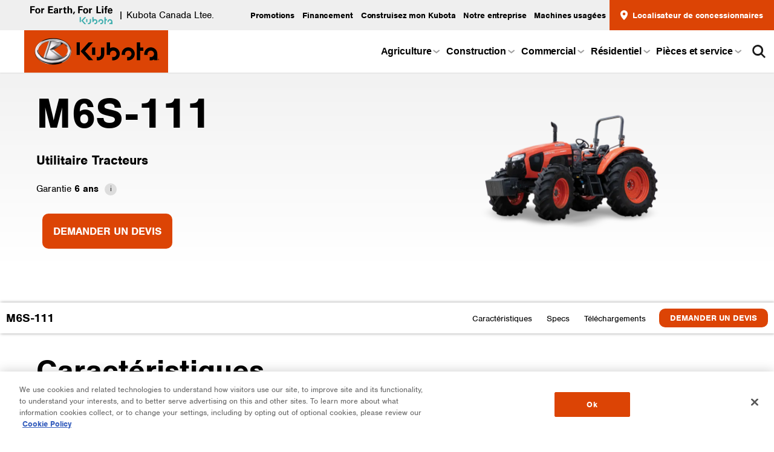

--- FILE ---
content_type: text/html; charset=utf-8
request_url: https://kubota.ca/fr/products/M6S111
body_size: 29653
content:
<!DOCTYPE html><html lang="fr"><head><meta charSet="utf-8"/><meta name="viewport" content="width=device-width"/><title>M6S-111 Utilitaire Tracteurs | Kubota Canada</title><meta property="og:type" content="website"/><meta property="og:url" content="https://apiwww.kubota.ca"/><meta property="og:title" content="M6S-111 Utilitaire Tracteurs | Kubota Canada"/><meta name="addsearch-custom-field" data-type="text" content="category=Utilitaire Tracteurs"/><script type="application/ld+json">{"@context":"https://schema.org/","@type":"Product","name":"M6S-111","description":"","brand":"Kubota Canada","offers":{"@type":"Offer","priceCurrency":"CAD"}}</script><script type="text/javascript">
              window.addsearchConfigurationShared = {
                "lang": "fr"
              };
              window.window.searchResultsPageUrl = "/fr/search-results";
            </script><meta name="addsearch-custom-field" data-type="text" content="feature=Chevaux-Vapeurs: 114,0 CV"/><meta name="next-head-count" content="10"/><link rel="apple-touch-icon" sizes="180x180" href="/apple-touch-icon.png"/><link rel="icon" type="image/png" sizes="32x32" href="/favicon-32x32.png"/><link rel="icon" type="image/png" sizes="16x16" href="/favicon-16x16.png"/><link rel="manifest" crossorigin="use-credentials" href="/site.webmanifest"/><link rel="mask-icon" href="/safari-pinned-tab.svg" color="#dc4405"/><meta name="apple-mobile-web-app-title" content="Kubota"/><meta name="msapplication-TileColor" content="#dc4405"/><meta name="application-name" content="Kubota"/><meta name="theme-color" content="#DC4405"/><meta name="image" property="og:image" content="https://apiwww.kubota.ca/api/static/media/byfile/products/M6S111/Studio/1_N_N_N_I_640x640.png"/><meta property="og:image:type" content="image/jpeg"/><meta property="og:image:width" content="640"/><meta property="og:image:height" content="360"/><link rel="stylesheet" href="https://cdn.jsdelivr.net/npm/addsearch-search-ui@0.8/dist/addsearch-search-ui.min.css"/><link rel="stylesheet" href="/scripts/addSearch/ui.min.css"/><script type="text/javascript" src="https://fast.fonts.net/jsapi/412082bd-e992-46af-afab-5d4d8ed52203.js" async=""></script><script type="text/javascript" src="https://code.createjs.com/easeljs-0.6.0.min.js" async=""></script><script type="text/javascript">
                !(function (a, b, c, d, e, f, g, h) {
                  (a.RaygunObject = e),
                    (a[e] =
                      a[e] ||
                      function () {
                        (a[e].o = a[e].o || []).push(arguments);
                      }),
                    (f = b.createElement(c)),
                    (g = b.getElementsByTagName(c)[0]),
                    (f.async = 1),
                    (f.src = d),
                    g.parentNode.insertBefore(f, g),
                    (h = a.onerror),
                    (a.onerror = function (b, c, d, f, g) {
                      h && h(b, c, d, f, g),
                        g || (g = new Error(b)),
                        (a[e].q = a[e].q || []),
                        a[e].q.push({
                          e: g
                        });
                    });
                })(window, document, 'script', '//cdn.raygun.io/raygun4js/raygun.min.js', 'rg4js');

                if (Boolean("")) {
                  rg4js('apiKey', "");
                }

                const environmentData = {
                  isServerSideError: false,
                  isClientSideError: true,
                  applicationEnvironment: ['PROD'.toLowerCase(), 'kubota.ca'].join('.')
                };

                rg4js('withCustomData', environmentData);

                rg4js("enableCrashReporting", true);
              </script><script type="text/javascript" src="https://js.adsrvr.org/up_loader.1.1.0.js" async=""></script><script type="text/javascript">
                ttd_dom_ready(function() {
                  if (typeof TTDUniversalPixelApi === 'function') {
                    var universalPixelApi = new TTDUniversalPixelApi();
                    universalPixelApi.init("mlnn7ps", ["61076e8"], "https://insight.adsrvr.org/track/up");
                  }
                });
              </script><script type="text/javascript">
                (function(w,d,s,l,i){w[l]=w[l]||[];w[l].push({'gtm.start':
                new Date().getTime(),event:'gtm.js'});var f=d.getElementsByTagName(s)[0],
                j=d.createElement(s),dl=l!='dataLayer'?'&l='+l:'';j.async=true;j.src=
                'https://www.googletagmanager.com/gtm.js?id='+i+dl;f.parentNode.insertBefore(j,f);
                })(window,document,'script','dataLayer','GTM-WJF83C8');
              </script><script type="text/javascript" src="https://cdn.jsdelivr.net/combine/npm/addsearch-js-client@0.8/dist/addsearch-js-client.min.js,npm/addsearch-search-ui@0.8/dist/addsearch-search-ui.min.js"></script><link rel="preconnect" href="https://use.typekit.net" crossorigin /><link rel="preload" href="/_next/static/css/3dde1e76cdd69562.css" as="style"/><link rel="stylesheet" href="/_next/static/css/3dde1e76cdd69562.css" data-n-g=""/><link rel="preload" href="/_next/static/css/a493fecb7766531a.css" as="style"/><link rel="stylesheet" href="/_next/static/css/a493fecb7766531a.css" data-n-p=""/><link rel="preload" href="/_next/static/css/3f593ba4c096059e.css" as="style"/><link rel="stylesheet" href="/_next/static/css/3f593ba4c096059e.css"/><link rel="preload" href="/_next/static/css/bb143e0c4844955d.css" as="style"/><link rel="stylesheet" href="/_next/static/css/bb143e0c4844955d.css"/><link rel="preload" href="/_next/static/css/747825a75b684db0.css" as="style"/><link rel="stylesheet" href="/_next/static/css/747825a75b684db0.css"/><link rel="preload" href="/_next/static/css/41980bce91d7be94.css" as="style"/><link rel="stylesheet" href="/_next/static/css/41980bce91d7be94.css"/><link rel="preload" href="/_next/static/css/41f721a9530bb1b8.css" as="style"/><link rel="stylesheet" href="/_next/static/css/41f721a9530bb1b8.css"/><link rel="preload" href="/_next/static/css/7d3d706326cffde1.css" as="style"/><link rel="stylesheet" href="/_next/static/css/7d3d706326cffde1.css"/><noscript data-n-css=""></noscript><script defer="" nomodule="" src="/_next/static/chunks/polyfills-c67a75d1b6f99dc8.js"></script><script defer="" src="/_next/static/chunks/3301.24909c17078bdbc0.js"></script><script defer="" src="/_next/static/chunks/9487.326f38ceb2adb518.js"></script><script defer="" src="/_next/static/chunks/5609.4c2731e545bd905c.js"></script><script defer="" src="/_next/static/chunks/679.0e2c9defe0c54101.js"></script><script defer="" src="/_next/static/chunks/8848.2a402c0c66266a13.js"></script><script defer="" src="/_next/static/chunks/937.4709fec5ea67807a.js"></script><script src="/_next/static/chunks/webpack-881dbc235d671e79.js" defer=""></script><script src="/_next/static/chunks/framework-560765ab0625ba27.js" defer=""></script><script src="/_next/static/chunks/main-c9da7f5092a169a4.js" defer=""></script><script src="/_next/static/chunks/pages/_app-9d4fffe89bedc659.js" defer=""></script><script src="/_next/static/chunks/4620-e3c488a10c0fc0d8.js" defer=""></script><script src="/_next/static/chunks/1804-c5070b5b0dceed5a.js" defer=""></script><script src="/_next/static/chunks/pages/products/%5Bcode%5D-dda1a020dad7b1c9.js" defer=""></script><script src="/_next/static/OkvjS80r4LBq9ixe369zJ/_buildManifest.js" defer=""></script><script src="/_next/static/OkvjS80r4LBq9ixe369zJ/_ssgManifest.js" defer=""></script><style data-href="https://use.typekit.net/fvv5lwp.css">@import url("https://p.typekit.net/p.css?s=1&k=fvv5lwp&ht=tk&f=10793.10794.10795.10796.10797.10798.10799.10800&a=84491623&app=typekit&e=css");@font-face{font-family:"nimbus-sans";src:url("https://use.typekit.net/af/da0c19/00000000000000000001518d/27/l?primer=7cdcb44be4a7db8877ffa5c0007b8dd865b3bbc383831fe2ea177f62257a9191&fvd=n4&v=3") format("woff2"),url("https://use.typekit.net/af/da0c19/00000000000000000001518d/27/d?primer=7cdcb44be4a7db8877ffa5c0007b8dd865b3bbc383831fe2ea177f62257a9191&fvd=n4&v=3") format("woff"),url("https://use.typekit.net/af/da0c19/00000000000000000001518d/27/a?primer=7cdcb44be4a7db8877ffa5c0007b8dd865b3bbc383831fe2ea177f62257a9191&fvd=n4&v=3") format("opentype");font-display:auto;font-style:normal;font-weight:400;font-stretch:normal}@font-face{font-family:"nimbus-sans";src:url("https://use.typekit.net/af/7ba522/00000000000000000001011f/27/l?primer=7cdcb44be4a7db8877ffa5c0007b8dd865b3bbc383831fe2ea177f62257a9191&fvd=i4&v=3") format("woff2"),url("https://use.typekit.net/af/7ba522/00000000000000000001011f/27/d?primer=7cdcb44be4a7db8877ffa5c0007b8dd865b3bbc383831fe2ea177f62257a9191&fvd=i4&v=3") format("woff"),url("https://use.typekit.net/af/7ba522/00000000000000000001011f/27/a?primer=7cdcb44be4a7db8877ffa5c0007b8dd865b3bbc383831fe2ea177f62257a9191&fvd=i4&v=3") format("opentype");font-display:auto;font-style:italic;font-weight:400;font-stretch:normal}@font-face{font-family:"nimbus-sans";src:url("https://use.typekit.net/af/360cf4/000000000000000000012544/27/l?primer=7cdcb44be4a7db8877ffa5c0007b8dd865b3bbc383831fe2ea177f62257a9191&fvd=n7&v=3") format("woff2"),url("https://use.typekit.net/af/360cf4/000000000000000000012544/27/d?primer=7cdcb44be4a7db8877ffa5c0007b8dd865b3bbc383831fe2ea177f62257a9191&fvd=n7&v=3") format("woff"),url("https://use.typekit.net/af/360cf4/000000000000000000012544/27/a?primer=7cdcb44be4a7db8877ffa5c0007b8dd865b3bbc383831fe2ea177f62257a9191&fvd=n7&v=3") format("opentype");font-display:auto;font-style:normal;font-weight:700;font-stretch:normal}@font-face{font-family:"nimbus-sans";src:url("https://use.typekit.net/af/a44ffc/000000000000000000010121/27/l?primer=7cdcb44be4a7db8877ffa5c0007b8dd865b3bbc383831fe2ea177f62257a9191&fvd=i7&v=3") format("woff2"),url("https://use.typekit.net/af/a44ffc/000000000000000000010121/27/d?primer=7cdcb44be4a7db8877ffa5c0007b8dd865b3bbc383831fe2ea177f62257a9191&fvd=i7&v=3") format("woff"),url("https://use.typekit.net/af/a44ffc/000000000000000000010121/27/a?primer=7cdcb44be4a7db8877ffa5c0007b8dd865b3bbc383831fe2ea177f62257a9191&fvd=i7&v=3") format("opentype");font-display:auto;font-style:italic;font-weight:700;font-stretch:normal}@font-face{font-family:"nimbus-sans";src:url("https://use.typekit.net/af/50ea52/00000000000000000001011c/27/l?primer=7cdcb44be4a7db8877ffa5c0007b8dd865b3bbc383831fe2ea177f62257a9191&fvd=n3&v=3") format("woff2"),url("https://use.typekit.net/af/50ea52/00000000000000000001011c/27/d?primer=7cdcb44be4a7db8877ffa5c0007b8dd865b3bbc383831fe2ea177f62257a9191&fvd=n3&v=3") format("woff"),url("https://use.typekit.net/af/50ea52/00000000000000000001011c/27/a?primer=7cdcb44be4a7db8877ffa5c0007b8dd865b3bbc383831fe2ea177f62257a9191&fvd=n3&v=3") format("opentype");font-display:auto;font-style:normal;font-weight:300;font-stretch:normal}@font-face{font-family:"nimbus-sans";src:url("https://use.typekit.net/af/bb49eb/00000000000000000001011d/27/l?primer=7cdcb44be4a7db8877ffa5c0007b8dd865b3bbc383831fe2ea177f62257a9191&fvd=i3&v=3") format("woff2"),url("https://use.typekit.net/af/bb49eb/00000000000000000001011d/27/d?primer=7cdcb44be4a7db8877ffa5c0007b8dd865b3bbc383831fe2ea177f62257a9191&fvd=i3&v=3") format("woff"),url("https://use.typekit.net/af/bb49eb/00000000000000000001011d/27/a?primer=7cdcb44be4a7db8877ffa5c0007b8dd865b3bbc383831fe2ea177f62257a9191&fvd=i3&v=3") format("opentype");font-display:auto;font-style:italic;font-weight:300;font-stretch:normal}@font-face{font-family:"nimbus-sans";src:url("https://use.typekit.net/af/bfd933/000000000000000000010122/27/l?primer=7cdcb44be4a7db8877ffa5c0007b8dd865b3bbc383831fe2ea177f62257a9191&fvd=n9&v=3") format("woff2"),url("https://use.typekit.net/af/bfd933/000000000000000000010122/27/d?primer=7cdcb44be4a7db8877ffa5c0007b8dd865b3bbc383831fe2ea177f62257a9191&fvd=n9&v=3") format("woff"),url("https://use.typekit.net/af/bfd933/000000000000000000010122/27/a?primer=7cdcb44be4a7db8877ffa5c0007b8dd865b3bbc383831fe2ea177f62257a9191&fvd=n9&v=3") format("opentype");font-display:auto;font-style:normal;font-weight:900;font-stretch:normal}@font-face{font-family:"nimbus-sans";src:url("https://use.typekit.net/af/c2abbf/000000000000000000010123/27/l?primer=7cdcb44be4a7db8877ffa5c0007b8dd865b3bbc383831fe2ea177f62257a9191&fvd=i9&v=3") format("woff2"),url("https://use.typekit.net/af/c2abbf/000000000000000000010123/27/d?primer=7cdcb44be4a7db8877ffa5c0007b8dd865b3bbc383831fe2ea177f62257a9191&fvd=i9&v=3") format("woff"),url("https://use.typekit.net/af/c2abbf/000000000000000000010123/27/a?primer=7cdcb44be4a7db8877ffa5c0007b8dd865b3bbc383831fe2ea177f62257a9191&fvd=i9&v=3") format("opentype");font-display:auto;font-style:italic;font-weight:900;font-stretch:normal}.tk-nimbus-sans{font-family:"nimbus-sans",sans-serif}</style></head><body><noscript>
                <iframe src="https://www.googletagmanager.com/ns.html?id=GTM-WJF83C8" height="0" width="0" style="display:none;visibility:hidden"></iframe>
              </noscript><div id="__next" data-reactroot=""><div class="Progress_Container__a8Ts7" style="opacity:0;transition:opacity 200ms linear"><div class="Progress_Bar__LWK_b" style="margin-left:-100%;transition:margin-left 200ms linear"></div></div><div><div class="Layout_Wrapper__8CxLD"><header class="Header_Header__uZpst"></header><main class="Layout_Body__5AsxH"><div class="HeroSection_Hero__heoRy"><div class="Hero_Hero__1kLZL Hero_HasShadow__LIK8K Hero_NoBackground__IkBFd"><div class="Container_Container__6wNxu Hero_Container__7Qdtx Hero_NoBreadcrumbs__ct1cQ"><div class="Hero_Content__FkJt_"><h1 class="Hero_Title__yb7qb typography_H1__6VDEv typography_FontBold__6lG0U">M6S-111</h1><h4 class="Hero_subTitle__Sk3R_ typography_H4__0XQc_ typography_FontBold__6lG0U">Utilitaire Tracteurs</h4><div class=""></div><div class=""><ul class="HeroSection_FinanceTerms__jwzih ProductPage_FinanceTerms__Qmd8z"><li class="HeroSection_HasWarrantyInfo__jKrk3">Garantie<!-- --> <strong>6 ans</strong></li></ul></div><div class="Hero_ButtonsContainer__CmF29"><a class="Button_Button__zmFXg typography_FontCondensed__FSYUm HeroSection_RequestQuoteBtn__kW2r0 Button_Animated__HopRj" href="/dealer/contact-a-dealer?product=14642">Demander un devis<div class="Button_Overlay__Vsb7v">Demander un devis</div></a></div></div></div></div></div><section class="SubMenu_Section__MDACv sections_Section__V9E9b" id="SubMenu"><div class="Container_Container__6wNxu SubMenu_Container__niWHS sections_Container__WMHVN"><div class="SubMenu_SubMenuContainer__Z1CFM"></div></div></section><section class="Features_Section__ld49c sections_Section__V9E9b" id="Caractéristiques"><div class="Container_Container__6wNxu Features_Container__L9TfO sections_Container__WMHVN"><h2 class="Features_Title__iRQ9u sections_Title__ofrAK typography_H2__EDc6d typography_FontBold__6lG0U">Caractéristiques</h2><div class="Features_List__4n5w6"><div class="Features_Item__YIwnr"><div class="Features_ImageBox___q9Lo"><svg id="fullscreen-selected_svg__Layer_1" xmlns="http://www.w3.org/2000/svg" x="0" y="0" viewBox="0 0 43 44" style="enable-background:new 0 0 43 44" xml:space="preserve"><style>.fullscreen-selected_svg__st1{fill:none;stroke:#fff;stroke-width:2}</style><path style="fill:#dc4405;stroke:#dc4405;stroke-width:2" d="M1 1.2h41v41H1z"></path><path class="fullscreen-selected_svg__st1" d="m32.8 10-23 23m23-23v5m0-5h-4.9M9.8 33h5m-5 0v-5M32.8 33l-23-23m23 23h-5m5 0v-4.9M9.7 10v5m0-5h5-5z"></path><path transform="rotate(-45.001 21.172 21.64)" style="fill:#dc4405" d="M12.4 12.9h17.5v17.5H12.4z"></path><path class="fullscreen-selected_svg__st1" d="M9.7 15v-5h5.1M27.8 10h5v5M32.8 28v5h-5M14.7 33h-5v-5"></path></svg></div><h4 class="Features_Name__301tN typography_FontBold__6lG0U">Levier de pivotement plus transmission à double</h4><div class="Features_Text__gHl7I"><p>Maintenant doté de l&#x27;inverseur électro-hydraulique, le levier de pivotement vous offre des vitesses 32F/32R et vous permet d&#x27;activer le levier de pivotement ainsi que la double vitesse avec un seul levier. Si votre charge devient soudainement plus lourde, poussez simplement sur le bouton haut/bas de la double vitesse tout en étant en mouvement. Votre vitesse sera réduite de 17 %, mais la force d&#x27;effet anormal augmente dramatiquement. Le M6S a aussi un bouton de débrayage sur le levier principal de sorte que l&#x27;embrayage se déplace moins pour une meilleure productivité. Tirez pleinement avantage de ces caractéristiques lors de l&#x27;augmentation de grosses charges, du travail avec des terreaux mélangés ou lors d&#x27;applications avec accessoires pour le foin. En combinant la double vitesse avec le ralenti optionnel, cela offre 16 vitesses plus lentes additionnelles - un total de 48F/48R - pour les applications spécialisées.</p></div></div><div class="Features_Item__YIwnr"><div class="Features_ImageBox___q9Lo"><svg id="fullscreen-selected_svg__Layer_1" xmlns="http://www.w3.org/2000/svg" x="0" y="0" viewBox="0 0 43 44" style="enable-background:new 0 0 43 44" xml:space="preserve"><style>.fullscreen-selected_svg__st1{fill:none;stroke:#fff;stroke-width:2}</style><path style="fill:#dc4405;stroke:#dc4405;stroke-width:2" d="M1 1.2h41v41H1z"></path><path class="fullscreen-selected_svg__st1" d="m32.8 10-23 23m23-23v5m0-5h-4.9M9.8 33h5m-5 0v-5M32.8 33l-23-23m23 23h-5m5 0v-4.9M9.7 10v5m0-5h5-5z"></path><path transform="rotate(-45.001 21.172 21.64)" style="fill:#dc4405" d="M12.4 12.9h17.5v17.5H12.4z"></path><path class="fullscreen-selected_svg__st1" d="M9.7 15v-5h5.1M27.8 10h5v5M32.8 28v5h-5M14.7 33h-5v-5"></path></svg></div><h4 class="Features_Name__301tN typography_FontBold__6lG0U">4 cylinders, 3,8 po3, Moteur diesel de Kubota</h4><div class="Features_Text__gHl7I"><p>Le moteur du M6S a été redessiné et avec une nouvelle conception. Bien sur, il offre la même durabilité et qualité auxquelles vous vous attendez des moteurs diesel de Kubota. Mais, ce nouveau moteur turbochargé est maintenant plus propre que jamais, offrant un couple plus élevé et une puissance de tirage incroyable. Le CRS (système de rampe commune), la EGR (recirculation des gaz d&#x27;échappement) refroidie, le DPF (filtre à particules diesel) et le système SCR (réduction catalytique sélective) réduisent les émissions, aidant à la conformité à la réglementation des É.-U. Ce sont des changements importants pour un gros tracteur et vous en ferez l&#x27;expérience sur le terrain.</p></div></div><div class="Features_Item__YIwnr"><div class="Features_ImageBox___q9Lo"><svg id="fullscreen-selected_svg__Layer_1" xmlns="http://www.w3.org/2000/svg" x="0" y="0" viewBox="0 0 43 44" style="enable-background:new 0 0 43 44" xml:space="preserve"><style>.fullscreen-selected_svg__st1{fill:none;stroke:#fff;stroke-width:2}</style><path style="fill:#dc4405;stroke:#dc4405;stroke-width:2" d="M1 1.2h41v41H1z"></path><path class="fullscreen-selected_svg__st1" d="m32.8 10-23 23m23-23v5m0-5h-4.9M9.8 33h5m-5 0v-5M32.8 33l-23-23m23 23h-5m5 0v-4.9M9.7 10v5m0-5h5-5z"></path><path transform="rotate(-45.001 21.172 21.64)" style="fill:#dc4405" d="M12.4 12.9h17.5v17.5H12.4z"></path><path class="fullscreen-selected_svg__st1" d="M9.7 15v-5h5.1M27.8 10h5v5M32.8 28v5h-5M14.7 33h-5v-5"></path></svg></div><h4 class="Features_Name__301tN typography_FontBold__6lG0U">Essieu avant à engrenage conique</h4><div class="Features_Text__gHl7I"><p>Une autre exclusivité de Kubota, l&#x27;entraînement avant à engrenage conique permet au tracteur de faire des virages serrés grâce à l&#x27;angle de virage 55 pour une utilisation facile dans des conditions variées. La conception d&#x27;engrenage conique élimine le joint en u et tous les composants sont hermétiquement scellés à l&#x27;huile.</p></div></div><div class="Features_Item__YIwnr"><div class="Features_ImageBox___q9Lo"><svg id="fullscreen-selected_svg__Layer_1" xmlns="http://www.w3.org/2000/svg" x="0" y="0" viewBox="0 0 43 44" style="enable-background:new 0 0 43 44" xml:space="preserve"><style>.fullscreen-selected_svg__st1{fill:none;stroke:#fff;stroke-width:2}</style><path style="fill:#dc4405;stroke:#dc4405;stroke-width:2" d="M1 1.2h41v41H1z"></path><path class="fullscreen-selected_svg__st1" d="m32.8 10-23 23m23-23v5m0-5h-4.9M9.8 33h5m-5 0v-5M32.8 33l-23-23m23 23h-5m5 0v-4.9M9.7 10v5m0-5h5-5z"></path><path transform="rotate(-45.001 21.172 21.64)" style="fill:#dc4405" d="M12.4 12.9h17.5v17.5H12.4z"></path><path class="fullscreen-selected_svg__st1" d="M9.7 15v-5h5.1M27.8 10h5v5M32.8 28v5h-5M14.7 33h-5v-5"></path></svg></div><h4 class="Features_Name__301tN typography_FontBold__6lG0U">Soupapes télécommandées auxiliaires</h4><div class="Features_Text__gHl7I"><p>Deux soupapes télécommandées de série sur le M6S, une détente flottante et l&#x27;autre une détente à auto-annulation. Avec la soupape de contrôle de débit optionnelle installée, vous pouvez simultanément actionner l&#x27;attache à 3 points et une soupape télécommandée ou les deux soupapes télécommandées. Jusqu&#x27;à trois soupapes télécommandées peuvent être installées au total.</p></div></div></div></div></section><section class="Models_Section__Ms6F9 sections_Section__V9E9b" id="Modèles"></section><section class="Specs_Section__Mp3Nq sections_Section__V9E9b" id="Specs"><div class="Container_Container__6wNxu Specs_Container__saCaY sections_Container__WMHVN"><div class="Specs_TitleBar__w2Tm4"><h2 class="Specs_Title__4Nt2n sections_Title__ofrAK typography_H2__EDc6d typography_FontBold__6lG0U">Specs</h2></div><dl class="Specs_SpecAccordion___bk7y"><dt class="Accordion_Tab__zd2Fo typography_FontBold__6lG0U typography_H4__0XQc_">Modèle<span class="Accordion_TabArrow__tFPzt Accordion_Expanded__Lz_gu"><svg fill="none" xmlns="http://www.w3.org/2000/svg" viewBox="0 0 16 25"><path d="m14.5 1.797-12 11 12 11" stroke="currentColor" stroke-width="3"></path></svg></span></dt><dd class="Accordion_Panel__fMz2k" style="opacity:1;height:auto"><div class="Accordion_Content__Kg0AI"><dl><dt class="Specs_SubCat__miuNa typography_FontBold__6lG0U">Aucun</dt><dl class="Specs_SpecsList__qg19z"><dt class="Specs_SpecDescription__8_fcV typography_FontBold__6lG0U">Nom du modèle</dt><dd class="Specs_SpecText__otl00">M6S-111</dd></dl></dl></div></dd><dt class="Accordion_Tab__zd2Fo typography_FontBold__6lG0U typography_H4__0XQc_">Moteur<span class="Accordion_TabArrow__tFPzt Accordion_Expanded__Lz_gu"><svg fill="none" xmlns="http://www.w3.org/2000/svg" viewBox="0 0 16 25"><path d="m14.5 1.797-12 11 12 11" stroke="currentColor" stroke-width="3"></path></svg></span></dt><dd class="Accordion_Panel__fMz2k" style="opacity:1;height:auto"><div class="Accordion_Content__Kg0AI"><dl><dt class="Specs_SubCat__miuNa typography_FontBold__6lG0U">Aucun</dt><dl class="Specs_SpecsList__qg19z"><dt class="Specs_SpecDescription__8_fcV typography_FontBold__6lG0U">Modèle</dt><dd class="Specs_SpecText__otl00">V3800-TIEF</dd></dl><dl class="Specs_SpecsList__qg19z"><dt class="Specs_SpecDescription__8_fcV typography_FontBold__6lG0U">Type</dt><dd class="Specs_SpecText__otl00">4 – Diesel 4 temps, injection directe, refroidi par eau, système de rampe commune, turbocompressé, r</dd></dl><dl class="Specs_SpecsList__qg19z"><dt class="Specs_SpecDescription__8_fcV typography_FontBold__6lG0U">Marque</dt><dd class="Specs_SpecText__otl00">Kubota</dd></dl><dl class="Specs_SpecsList__qg19z"><dt class="Specs_SpecDescription__8_fcV typography_FontBold__6lG0U">Régime moteur nominal</dt><dd class="Specs_SpecText__otl00">2600 tr/min / 2600 tr/min</dd></dl><dl class="Specs_SpecsList__qg19z"><dt class="Specs_SpecDescription__8_fcV typography_FontBold__6lG0U">Puissance moteur brute @ tr/min</dt><dd class="Specs_SpecText__otl00">114.1 CV / 85.1 kW</dd></dl><dl class="Specs_SpecsList__qg19z"><dt class="Specs_SpecDescription__8_fcV typography_FontBold__6lG0U">Puissance à la PDF</dt><dd class="Specs_SpecText__otl00">95 CV / 70.8 kW</dd></dl><dl class="Specs_SpecsList__qg19z"><dt class="Specs_SpecDescription__8_fcV typography_FontBold__6lG0U">Cylindrée</dt><dd class="Specs_SpecText__otl00">230 po3 / 3769 cc</dd></dl><dl class="Specs_SpecsList__qg19z"><dt class="Specs_SpecDescription__8_fcV typography_FontBold__6lG0U">Alternateur</dt><dd class="Specs_SpecText__otl00">80 A / 80 A</dd></dl><dl class="Specs_SpecsList__qg19z"><dt class="Specs_SpecDescription__8_fcV typography_FontBold__6lG0U">Capacité réservoir de carburant</dt><dd class="Specs_SpecText__otl00">46 gal / 175 l</dd></dl></dl><dl><dt class="Specs_SubCat__miuNa typography_FontBold__6lG0U">Nombre de</dt><dl class="Specs_SpecsList__qg19z"><dt class="Specs_SpecDescription__8_fcV typography_FontBold__6lG0U">Cylindres</dt><dd class="Specs_SpecText__otl00">4</dd></dl></dl></div></dd><dt class="Accordion_Tab__zd2Fo typography_FontBold__6lG0U typography_H4__0XQc_">Prise De Force (PDF)<span class="Accordion_TabArrow__tFPzt Accordion_Expanded__Lz_gu"><svg fill="none" xmlns="http://www.w3.org/2000/svg" viewBox="0 0 16 25"><path d="m14.5 1.797-12 11 12 11" stroke="currentColor" stroke-width="3"></path></svg></span></dt><dd class="Accordion_Panel__fMz2k" style="opacity:1;height:auto"><div class="Accordion_Content__Kg0AI"><dl><dt class="Specs_SubCat__miuNa typography_FontBold__6lG0U">Aucun</dt><dl class="Specs_SpecsList__qg19z"><dt class="Specs_SpecDescription__8_fcV typography_FontBold__6lG0U">Type</dt><dd class="Specs_SpecText__otl00">Embrayage hydraulique humide</dd></dl><dl class="Specs_SpecsList__qg19z"><dt class="Specs_SpecDescription__8_fcV typography_FontBold__6lG0U">Régime moteur nominal</dt><dd class="Specs_SpecText__otl00">540 tr/min / 540 tr/min</dd></dl></dl></div></dd><dt class="Accordion_Tab__zd2Fo typography_FontBold__6lG0U typography_H4__0XQc_">Transmission/groupe motopropulseur<span class="Accordion_TabArrow__tFPzt Accordion_Expanded__Lz_gu"><svg fill="none" xmlns="http://www.w3.org/2000/svg" viewBox="0 0 16 25"><path d="m14.5 1.797-12 11 12 11" stroke="currentColor" stroke-width="3"></path></svg></span></dt><dd class="Accordion_Panel__fMz2k" style="opacity:1;height:auto"><div class="Accordion_Content__Kg0AI"><dl><dt class="Specs_SubCat__miuNa typography_FontBold__6lG0U">Aucun</dt><dl class="Specs_SpecsList__qg19z"><dt class="Specs_SpecDescription__8_fcV typography_FontBold__6lG0U">Embrayage</dt><dd class="Specs_SpecText__otl00">Embrayage hydraulique humide</dd></dl><dl class="Specs_SpecsList__qg19z"><dt class="Specs_SpecDescription__8_fcV typography_FontBold__6lG0U">Vitesse de déplacement max.</dt><dd class="Specs_SpecText__otl00">23.34 mi/h / 37.56 km/h</dd></dl><dl class="Specs_SpecsList__qg19z"><dt class="Specs_SpecDescription__8_fcV typography_FontBold__6lG0U">Inverseur</dt><dd class="Specs_SpecText__otl00">Électro-hydraulique</dd></dl><dl class="Specs_SpecsList__qg19z"><dt class="Specs_SpecDescription__8_fcV typography_FontBold__6lG0U">Verrouillage différentiel </dt><dd class="Specs_SpecText__otl00">Avant et arrière</dd></dl><dl class="Specs_SpecsList__qg19z"><dt class="Specs_SpecDescription__8_fcV typography_FontBold__6lG0U">Type de freins</dt><dd class="Specs_SpecText__otl00">Type disque humide hydraulique</dd></dl><dl class="Specs_SpecsList__qg19z"><dt class="Specs_SpecDescription__8_fcV typography_FontBold__6lG0U">Méthode d&#x27;entraînement</dt><dd class="Specs_SpecText__otl00">4RM</dd></dl></dl><dl><dt class="Specs_SubCat__miuNa typography_FontBold__6lG0U">Nombre de vitesses</dt><dl class="Specs_SpecsList__qg19z"><dt class="Specs_SpecDescription__8_fcV typography_FontBold__6lG0U">Avant</dt><dd class="Specs_SpecText__otl00">32</dd></dl><dl class="Specs_SpecsList__qg19z"><dt class="Specs_SpecDescription__8_fcV typography_FontBold__6lG0U">Marche arrière</dt><dd class="Specs_SpecText__otl00">32</dd></dl></dl><dl><dt class="Specs_SubCat__miuNa typography_FontBold__6lG0U">Nombre de vitesses (en option)</dt><dl class="Specs_SpecsList__qg19z"><dt class="Specs_SpecDescription__8_fcV typography_FontBold__6lG0U">Vitesse très lente (marche avant)</dt><dd class="Specs_SpecText__otl00">48</dd></dl><dl class="Specs_SpecsList__qg19z"><dt class="Specs_SpecDescription__8_fcV typography_FontBold__6lG0U">Vitesse très lente (marche arrière)</dt><dd class="Specs_SpecText__otl00">48</dd></dl></dl></div></dd><dt class="Accordion_Tab__zd2Fo typography_FontBold__6lG0U typography_H4__0XQc_">Système hydraulique<span class="Accordion_TabArrow__tFPzt Accordion_Expanded__Lz_gu"><svg fill="none" xmlns="http://www.w3.org/2000/svg" viewBox="0 0 16 25"><path d="m14.5 1.797-12 11 12 11" stroke="currentColor" stroke-width="3"></path></svg></span></dt><dd class="Accordion_Panel__fMz2k" style="opacity:1;height:auto"><div class="Accordion_Content__Kg0AI"><dl><dt class="Specs_SubCat__miuNa typography_FontBold__6lG0U">Attelage à 3 points</dt><dl class="Specs_SpecsList__qg19z"><dt class="Specs_SpecDescription__8_fcV typography_FontBold__6lG0U">Catégorie</dt><dd class="Specs_SpecText__otl00">II</dd></dl></dl><dl><dt class="Specs_SubCat__miuNa typography_FontBold__6lG0U">Aucun</dt><dl class="Specs_SpecsList__qg19z"><dt class="Specs_SpecDescription__8_fcV typography_FontBold__6lG0U">Extrémités bras inférieur</dt><dd class="Specs_SpecText__otl00">Télescopique</dd></dl><dl class="Specs_SpecsList__qg19z"><dt class="Specs_SpecDescription__8_fcV typography_FontBold__6lG0U">Type</dt><dd class="Specs_SpecText__otl00">Centre ouvert</dd></dl><dl class="Specs_SpecsList__qg19z"><dt class="Specs_SpecDescription__8_fcV typography_FontBold__6lG0U">Gpm totale de sortie de la pompe</dt><dd class="Specs_SpecText__otl00">17.6 gpm / 66.6 l/min</dd></dl><dl class="Specs_SpecsList__qg19z"><dt class="Specs_SpecDescription__8_fcV typography_FontBold__6lG0U">Contrôle d&#x27;effort</dt><dd class="Specs_SpecText__otl00">Détecteur de tirant supérieure</dd></dl><dl class="Specs_SpecsList__qg19z"><dt class="Specs_SpecDescription__8_fcV typography_FontBold__6lG0U">Valves auxiliaires arrière</dt><dd class="Specs_SpecText__otl00">2 standard / 3ieme valve et valve de régulation de débit (option)</dd></dl></dl><dl><dt class="Specs_SubCat__miuNa typography_FontBold__6lG0U">Nombre de</dt><dl class="Specs_SpecsList__qg19z"><dt class="Specs_SpecDescription__8_fcV typography_FontBold__6lG0U">Valves auxiliaires arrière</dt><dd class="Specs_SpecText__otl00">2</dd></dl></dl><dl><dt class="Specs_SubCat__miuNa typography_FontBold__6lG0U">Capacité de levage</dt><dl class="Specs_SpecsList__qg19z"><dt class="Specs_SpecDescription__8_fcV typography_FontBold__6lG0U">Capacité de levage à 24 po derrière le point de levage OECD</dt><dd class="Specs_SpecText__otl00">3858 li / 1750 kg</dd></dl></dl></div></dd><dt class="Accordion_Tab__zd2Fo typography_FontBold__6lG0U typography_H4__0XQc_">Dimensions et poids<span class="Accordion_TabArrow__tFPzt Accordion_Expanded__Lz_gu"><svg fill="none" xmlns="http://www.w3.org/2000/svg" viewBox="0 0 16 25"><path d="m14.5 1.797-12 11 12 11" stroke="currentColor" stroke-width="3"></path></svg></span></dt><dd class="Accordion_Panel__fMz2k" style="opacity:1;height:auto"><div class="Accordion_Content__Kg0AI"><dl><dt class="Specs_SubCat__miuNa typography_FontBold__6lG0U">Aucun</dt><dl class="Specs_SpecsList__qg19z"><dt class="Specs_SpecDescription__8_fcV typography_FontBold__6lG0U">Dégagement au sol</dt><dd class="Specs_SpecText__otl00">16.9 po / 430 mm</dd></dl><dl class="Specs_SpecsList__qg19z"><dt class="Specs_SpecDescription__8_fcV typography_FontBold__6lG0U">Hauteur totale</dt><dd class="Specs_SpecText__otl00">105 po / 2670 mm</dd></dl><dl class="Specs_SpecsList__qg19z"><dt class="Specs_SpecDescription__8_fcV typography_FontBold__6lG0U">Longueur totale</dt><dd class="Specs_SpecText__otl00">163.2 po / 4145 mm</dd></dl><dl class="Specs_SpecsList__qg19z"><dt class="Specs_SpecDescription__8_fcV typography_FontBold__6lG0U">Largeur totale</dt><dd class="Specs_SpecText__otl00">92.5 po / 2350 mm</dd></dl><dl class="Specs_SpecsList__qg19z"><dt class="Specs_SpecDescription__8_fcV typography_FontBold__6lG0U">Empattement</dt><dd class="Specs_SpecText__otl00">95.9 po / 2435 mm</dd></dl><dl class="Specs_SpecsList__qg19z"><dt class="Specs_SpecDescription__8_fcV typography_FontBold__6lG0U">Poids</dt><dd class="Specs_SpecText__otl00">8466 li / 3840 kg</dd></dl></dl><dl><dt class="Specs_SubCat__miuNa typography_FontBold__6lG0U">Largeur bande de roulement</dt><dl class="Specs_SpecsList__qg19z"><dt class="Specs_SpecDescription__8_fcV typography_FontBold__6lG0U">Devant</dt><dd class="Specs_SpecText__otl00">62.2 po / 1580 mm</dd></dl><dl class="Specs_SpecsList__qg19z"><dt class="Specs_SpecDescription__8_fcV typography_FontBold__6lG0U">Arrière</dt><dd class="Specs_SpecText__otl00">67.2 po / 1705 mm</dd></dl></dl><dl><dt class="Specs_SubCat__miuNa typography_FontBold__6lG0U">Rayon de braquage</dt><dl class="Specs_SpecsList__qg19z"><dt class="Specs_SpecDescription__8_fcV typography_FontBold__6lG0U">Sans freins</dt><dd class="Specs_SpecText__otl00">15.4 pi / 4.7 m</dd></dl></dl></div></dd><dt class="Accordion_Tab__zd2Fo typography_FontBold__6lG0U typography_H4__0XQc_">Système de carburant<span class="Accordion_TabArrow__tFPzt Accordion_Expanded__Lz_gu"><svg fill="none" xmlns="http://www.w3.org/2000/svg" viewBox="0 0 16 25"><path d="m14.5 1.797-12 11 12 11" stroke="currentColor" stroke-width="3"></path></svg></span></dt><dd class="Accordion_Panel__fMz2k" style="opacity:1;height:auto"><div class="Accordion_Content__Kg0AI"><dl><dt class="Specs_SubCat__miuNa typography_FontBold__6lG0U">Aucun</dt><dl class="Specs_SpecsList__qg19z"><dt class="Specs_SpecDescription__8_fcV typography_FontBold__6lG0U">Type de carburant</dt><dd class="Specs_SpecText__otl00">Diesel</dd></dl></dl></div></dd><dt class="Accordion_Tab__zd2Fo typography_FontBold__6lG0U typography_H4__0XQc_">Pneus<span class="Accordion_TabArrow__tFPzt Accordion_Expanded__Lz_gu"><svg fill="none" xmlns="http://www.w3.org/2000/svg" viewBox="0 0 16 25"><path d="m14.5 1.797-12 11 12 11" stroke="currentColor" stroke-width="3"></path></svg></span></dt><dd class="Accordion_Panel__fMz2k" style="opacity:1;height:auto"><div class="Accordion_Content__Kg0AI"><dl><dt class="Specs_SubCat__miuNa typography_FontBold__6lG0U">Standard</dt><dl class="Specs_SpecsList__qg19z"><dt class="Specs_SpecDescription__8_fcV typography_FontBold__6lG0U">Devant</dt><dd class="Specs_SpecText__otl00">13,6-24</dd></dl><dl class="Specs_SpecsList__qg19z"><dt class="Specs_SpecDescription__8_fcV typography_FontBold__6lG0U">Arrière</dt><dd class="Specs_SpecText__otl00">18,4-34</dd></dl></dl></div></dd><dt class="Accordion_Tab__zd2Fo typography_FontBold__6lG0U typography_H4__0XQc_">Autres<span class="Accordion_TabArrow__tFPzt Accordion_Expanded__Lz_gu"><svg fill="none" xmlns="http://www.w3.org/2000/svg" viewBox="0 0 16 25"><path d="m14.5 1.797-12 11 12 11" stroke="currentColor" stroke-width="3"></path></svg></span></dt><dd class="Accordion_Panel__fMz2k" style="opacity:1;height:auto"><div class="Accordion_Content__Kg0AI"><dl><dt class="Specs_SubCat__miuNa typography_FontBold__6lG0U">Aucun</dt><dl class="Specs_SpecsList__qg19z"><dt class="Specs_SpecDescription__8_fcV typography_FontBold__6lG0U">Type hotte</dt><dd class="Specs_SpecText__otl00">Ouverture totale</dd></dl></dl></div></dd></dl></div></section><section class="CompatibleImplements_Section__e_NGX sections_Section__V9E9b" id="CompatibleImplements"></section><section class="Downloads_Section__2h8A5 sections_Section__V9E9b" id="Téléchargements"><div class="Container_Container__6wNxu Downloads_Container__5RvT8 sections_Container__WMHVN"><h2 class="Downloads_Title__TkmhN sections_Title__ofrAK typography_H2__EDc6d typography_FontBold__6lG0U">Téléchargements</h2><dl class="Downloads_Downloads__SGIur"><dt class="Downloads_Tab__nRicx typography_FontBold__6lG0U typography_H4__0XQc_">Brochures</dt><dt class="Downloads_Panel__3oVfv"><div><ul class="Downloads_List__Z1Chf"><li><a class="Downloads_DownloadLink__vLAsM" href="https://cdn.bfldr.com/JXWPO0W5/as/6m4x7f6q4jb6c724p3htppxm/M6S-M6S-111-Tractor-Tracteur-Brochure-French-Francais" download="" target="_blank" rel="noreferrer"><span class="Downloads_ItemName__wwLgv typography_FontBold__6lG0U">La série M6S - Cabine</span><span class="Downloads_FileType__3r1hM typography_TextSmall__20_Mo">PDF</span><span class="Downloads_DownloadPrompt__FcoLU"></span></a></li><li><a class="Downloads_DownloadLink__vLAsM" href="https://cdn.bfldr.com/JXWPO0W5/as/85nh5t33sr7vmgcf2jszkpp/M6S-111_ROPS_Brochure_FR" download="" target="_blank" rel="noreferrer"><span class="Downloads_ItemName__wwLgv typography_FontBold__6lG0U">La série M6S - Station ouverte</span><span class="Downloads_FileType__3r1hM typography_TextSmall__20_Mo">PDF</span><span class="Downloads_DownloadPrompt__FcoLU"></span></a></li><li><a class="Downloads_DownloadLink__vLAsM" href="https://cdn.bfldr.com/JXWPO0W5/as/4hckhfm8tj9bczg8nxtv38/Orange_Plus_Kubota_Plan_de_Protection_Francais_-_M7" download="" target="_blank" rel="noreferrer"><span class="Downloads_ItemName__wwLgv typography_FontBold__6lG0U">Brochure d&#x27;entretien orange</span><span class="Downloads_FileType__3r1hM typography_TextSmall__20_Mo">PDF</span><span class="Downloads_DownloadPrompt__FcoLU"></span></a></li></ul></div></dt></dl></div></section><section class="RelatedProducts_Section__G_NyI sections_Section__V9E9b" id="Produits connexes"></section></main><footer class="Footer_Footer__mENWJ"><div class="Container_Container__6wNxu Footer_Container__zoggc"><div class="Footer_Column__BWQzD Footer_EmailColumn__qGcKf"><ul class="Footer_SocialLinks__pZKzC"></ul><ul class="Footer_Fefl__3llQY"><li><a href="/" class="Nav_Branding__OCIEG"><svg xmlns="http://www.w3.org/2000/svg" xml:space="preserve" viewBox="0 0 1673.8 370.32" class="Nav_LogoStatement__Hc8jl"><path d="M7307.13 2757.98h700.85v-175.21h-467.24v-272.56h434.8v-188.18h-434.8v-467.24h-233.61v1103.19M8455.75 1784.58c97.33 0 168.72 58.4 168.72 266.06 0 103.83-19.47 240.11-168.72 240.11-162.24 0-162.24-188.19-162.24-259.57 0-168.73 51.92-246.6 162.24-246.6zm0 661.91c272.55 0 395.84-194.68 395.84-408.83 0-214.14-129.78-408.83-402.34-408.83-214.14 0-382.86 136.28-382.86 402.35 0 188.18 90.85 415.31 389.36 415.31M8981.39 2238.83c0 32.45 0 149.26-6.5 188.2h207.66l6.49-142.77c25.96 58.4 77.87 155.74 259.57 149.26v-207.66c-227.13 25.95-240.11-97.34-240.11-188.2v-382.87h-227.11v584.04M0 2757.98h700.848v-175.21H233.613v-272.56h434.789v-188.18H233.613v-467.24H0v1103.19M1155.22 1784.58c97.33 0 162.23 58.4 162.23 266.06 0 103.83-19.47 240.11-168.73 240.11-162.232 0-162.232-188.19-162.232-259.57 0-168.73 58.412-246.6 168.732-246.6zm-6.5 661.91c279.05 0 395.85-194.68 395.85-408.83 0-214.14-123.29-408.83-395.85-408.83-214.146 0-389.357 136.28-389.357 402.35 0 188.18 90.856 415.31 389.357 415.31M1680.85 2238.83c0 32.45-6.49 149.26-12.98 188.2h214.15v-142.77c32.45 58.4 77.87 155.74 259.57 149.26v-207.66c-220.63 25.95-240.1-97.34-240.1-188.2v-382.87h-220.64v584.04M2732.02 2757.98h726.81v-181.7h-493.2V2316.7h460.75V2135h-460.75v-298.51h512.66v-181.7h-746.27v1103.19M3802.87 1894.9c0-51.92 32.45-110.32 110.32-110.32 38.93 0 71.38 19.47 90.85 45.42 38.94 45.43 38.94 103.83 38.94 188.2-136.28 12.98-240.11-32.45-240.11-123.3zm272.55-240.11c-6.49 45.42-6.49 84.36-6.49 103.83-84.36-123.3-188.19-123.3-227.12-123.3-110.32 0-162.24 32.45-188.19 64.89-45.43 45.43-71.39 103.84-71.39 168.73 0 58.4 25.96 175.22 162.24 240.11 97.34 38.93 227.13 38.93 298.51 38.93 0 51.92 0 77.88-6.49 103.83-19.47 58.4-77.88 64.89-97.35 64.89-32.44 0-64.89-12.97-84.35-45.42-19.47-25.96-19.47-45.42-19.47-64.89h-220.64c6.49 38.93 6.49 123.29 90.85 181.7 64.89 51.91 155.74 64.89 227.13 64.89 64.89 0 194.68-12.98 272.55-103.82 51.91-58.41 51.91-155.75 51.91-188.2v-311.49c0-64.89 6.49-129.78 19.47-194.68h-201.17M4425.85 2238.83c0 32.45-6.49 149.26-12.98 188.2h207.66l6.49-142.77c32.45 58.4 77.87 155.74 259.57 149.26v-207.66c-227.12 25.95-240.1-97.34-240.1-188.2v-382.87h-220.64v584.04M5542.03 1667.77c-77.88-19.47-142.77-25.96-175.22-25.96-227.13 0-227.13 142.77-227.13 207.66v421.81h-142.77v149.26h142.77v149.25l220.64 84.37v-233.62h181.71v-149.26h-181.71v-350.42c6.49-64.9 6.49-110.32 103.83-110.32 32.45 0 45.42 0 77.88 6.49v-149.26M5684.79 2757.98h220.64V2323.2c25.95 32.44 77.86 116.8 220.63 116.8 110.33 0 181.7-58.4 220.65-103.82 25.95-38.95 45.42-110.32 45.42-214.15v-467.24h-220.64v460.75c0 45.42 0 168.72-123.3 168.72-64.9 0-142.76-38.94-142.76-155.74v-473.73h-220.64v1103.19M6859.36 1907.88l-181.7-376.39h-155.75l110.33 376.39h227.12M10097.6 2757.98h240.1v-915h467.2v-188.19h-707.3v1103.19M10941.2 1654.79v772.24h220.6v-772.24zm-6.5 908.51v194.68h233.6V2563.3h-233.6M11414.9 2264.79h-110.3v162.24h110.3v103.83c0 136.27 45.4 246.59 259.6 246.59 19.4 0 58.4 0 123.3-6.49v-155.75h-45.5c-116.8 0-116.8-58.4-116.8-97.33v-90.85h142.8v-162.24h-142.8v-610h-220.6v610M12323.4 2122.03c0 38.93 0 175.2-129.8 175.2-97.3 0-136.3-84.35-142.8-175.2zm-279-136.28c0-51.92 0-207.66 155.7-207.66 51.9 0 110.3 19.47 129.8 103.83h201.2c0-32.45-6.5-97.34-71.4-162.23-58.4-64.9-155.8-90.86-266.1-90.86-64.9 0-188.2 6.49-266.1 97.35-71.3 71.38-97.3 175.21-97.3 298.51 0 123.29 32.5 272.54 155.8 363.4 58.4 38.94 129.7 64.89 214.1 64.89 110.3 0 240.1-45.42 305-188.19 51.9-103.83 51.9-214.15 45.4-279.04h-506.1" style="fill:#fff;fill-opacity:1;fill-rule:nonzero;stroke:none" transform="matrix(.13333 0 0 -.13333 0 370.32)"></path><path d="M12167.5 772.238c-214.1 0-382.8-175.207-382.8-382.867 0-25.961 0-51.91 6.5-71.391h194.6c-12.9 19.481-19.4 45.43-19.4 71.391 0 103.828 90.8 194.68 201.1 194.68 110.4 0 194.7-90.852 194.7-194.68 0-110.32-84.3-201.172-194.7-201.172-25.9 0-45.4 6.481-71.3 12.981V6.5c25.9 0 45.4-6.5 71.3-6.5 84.4 0 149.3 32.46 207.7 90.852V6.5h175.2v382.871c0 207.66-168.7 382.867-382.9 382.867zm-1388.7 6.492c-214.1 0-389.3-175.218-389.3-389.359 0-25.961 0-51.91 6.5-71.391h201.1c-13 19.481-19.4 45.43-19.4 71.391 0 110.309 90.8 201.16 201.1 201.16s201.2-90.851 201.2-201.16c0-110.32-90.9-201.172-201.2-201.172-25.9 0-45.4 6.481-71.4 12.981V6.5c26 0 52-6.5 71.4-6.5 214.2 0 389.4 175.219 389.4 389.371 0 214.141-175.2 389.359-389.4 389.359zM8721.7 389.371V778.73h-188.2V389.371c0-25.961 0-51.91 6.49-71.391h194.69c-6.5 19.481-12.98 45.43-12.98 71.391zm369.89 389.359V389.371c0-110.32-84.36-201.172-194.69-201.172-25.95 0-51.91 6.481-71.37 12.981V6.5c19.46 0 45.42-6.5 71.37-6.5 214.16 0 389.37 175.219 389.37 389.371V778.73Zm785.21 0c-71.38 0-142.76-19.468-201.17-51.921v363.411h-188.19V317.98h201.17c-6.49 19.481-12.98 45.43-12.98 71.391 0 110.309 90.85 201.16 201.17 201.16s201.2-90.851 201.2-201.16c0-110.32-90.88-201.172-201.2-201.172-25.96 0-51.92 6.481-71.38 12.981V6.5c19.46 0 45.42-6.5 71.38-6.5 214.2 0 389.4 175.219 389.4 389.371 0 214.141-175.2 389.359-389.4 389.359zm-1343.3 311.49h-246.59l-493.19-545.111L8286.91 0h246.59l-493.19 545.109zm3173.3-311.49h-188.2v311.49h-194.7V6.5h194.7v577.551h188.2zM7540.63 317.98v772.24h188.21V317.98h-188.21" style="fill:#3eaeae;fill-opacity:1;fill-rule:nonzero;stroke:none" transform="matrix(.13333 0 0 -.13333 0 370.32)"></path></svg></a></li></ul></div><div class="Footer_CopyrightNotice__0P7ex typography_TextSmall3__JgGG1"></div><div class="Footer_Column__BWQzD Footer_MenuColumn__l2jZu"><h2 class="Footer_ColumnTitle__azN9f typography_FontBold__6lG0U"></h2><nav class="Footer_FooterMenu__DpEXv"><ul class="Footer_MenuLeft__gAaFT"></ul></nav></div><ul class="Footer_MenuRight__JbZPz"><li class="Footer_MenuItem__YEEHw"><a class="Footer_LocaleLink__AcoNp" href="/products/M6S111"></a></li><li class="Footer_MenuItem__YEEHw"><a class="Footer_LocaleLink__AcoNp" href="/fr/products/M6S111"></a></li></ul><div class="Toastify"></div></div></footer></div></div></div><script id="__NEXT_DATA__" type="application/json">{"props":{"pageProps":{"data":{"Features":[{"FeatureText":{"FeatureId":13904,"LanguageId":1,"Title":"Levier de pivotement plus transmission à double","FeatureText":"Maintenant doté de l'inverseur électro-hydraulique, le levier de pivotement vous offre des vitesses 32F/32R et vous permet d'activer le levier de pivotement ainsi que la double vitesse avec un seul levier. Si votre charge devient soudainement plus lourde, poussez simplement sur le bouton haut/bas de la double vitesse tout en étant en mouvement. Votre vitesse sera réduite de 17 %, mais la force d'effet anormal augmente dramatiquement. Le M6S a aussi un bouton de débrayage sur le levier principal de sorte que l'embrayage se déplace moins pour une meilleure productivité. Tirez pleinement avantage de ces caractéristiques lors de l'augmentation de grosses charges, du travail avec des terreaux mélangés ou lors d'applications avec accessoires pour le foin. En combinant la double vitesse avec le ralenti optionnel, cela offre 16 vitesses plus lentes additionnelles - un total de 48F/48R - pour les applications spécialisées.","ImageDisplayOption":1,"Destination":null,"ImageType":"I","VideoUrl":null,"FileNameUrl":null},"ProductId":14642,"ProductVersion":1,"FeatureNumber":1,"Sequence":100,"FeatureType":0,"UseCulture":false,"QuickFeature":false,"Status":1,"InheritFeatureId":13904,"InheritProductId":1129,"InheritProductCode":"M6S-Series","ConvertedFromFeatureId":0,"Id":18259},{"FeatureText":{"FeatureId":13905,"LanguageId":1,"Title":"4 cylinders, 3,8 po3, Moteur diesel de Kubota","FeatureText":"Le moteur du M6S a été redessiné et avec une nouvelle conception. Bien sur, il offre la même durabilité et qualité auxquelles vous vous attendez des moteurs diesel de Kubota. Mais, ce nouveau moteur turbochargé est maintenant plus propre que jamais, offrant un couple plus élevé et une puissance de tirage incroyable. Le CRS (système de rampe commune), la EGR (recirculation des gaz d'échappement) refroidie, le DPF (filtre à particules diesel) et le système SCR (réduction catalytique sélective) réduisent les émissions, aidant à la conformité à la réglementation des É.-U. Ce sont des changements importants pour un gros tracteur et vous en ferez l'expérience sur le terrain.","ImageDisplayOption":1,"Destination":null,"ImageType":"I","VideoUrl":null,"FileNameUrl":null},"ProductId":14642,"ProductVersion":1,"FeatureNumber":2,"Sequence":200,"FeatureType":0,"UseCulture":false,"QuickFeature":false,"Status":1,"InheritFeatureId":13905,"InheritProductId":1129,"InheritProductCode":"M6S-Series","ConvertedFromFeatureId":0,"Id":18260},{"FeatureText":{"FeatureId":13906,"LanguageId":1,"Title":"Essieu avant à engrenage conique","FeatureText":"Une autre exclusivité de Kubota, l'entraînement avant à engrenage conique permet au tracteur de faire des virages serrés grâce à l'angle de virage 55 pour une utilisation facile dans des conditions variées. La conception d'engrenage conique élimine le joint en u et tous les composants sont hermétiquement scellés à l'huile.","ImageDisplayOption":1,"Destination":null,"ImageType":"I","VideoUrl":null,"FileNameUrl":null},"ProductId":14642,"ProductVersion":1,"FeatureNumber":3,"Sequence":300,"FeatureType":0,"UseCulture":false,"QuickFeature":false,"Status":1,"InheritFeatureId":13906,"InheritProductId":1129,"InheritProductCode":"M6S-Series","ConvertedFromFeatureId":0,"Id":18261},{"FeatureText":{"FeatureId":13907,"LanguageId":1,"Title":"Soupapes télécommandées auxiliaires","FeatureText":"Deux soupapes télécommandées de série sur le M6S, une détente flottante et l'autre une détente à auto-annulation. Avec la soupape de contrôle de débit optionnelle installée, vous pouvez simultanément actionner l'attache à 3 points et une soupape télécommandée ou les deux soupapes télécommandées. Jusqu'à trois soupapes télécommandées peuvent être installées au total.","ImageDisplayOption":1,"Destination":null,"ImageType":"I","VideoUrl":null,"FileNameUrl":null},"ProductId":14642,"ProductVersion":1,"FeatureNumber":4,"Sequence":400,"FeatureType":0,"UseCulture":false,"QuickFeature":false,"Status":1,"InheritFeatureId":13907,"InheritProductId":1129,"InheritProductCode":"M6S-Series","ConvertedFromFeatureId":0,"Id":18262}],"ProductGallery":[{"GalleryItems":[{"ProductGalleryContent":{"ProductGalleryId":668,"Language":1,"Description":"La série M6S - Cabine","GalleryText":null,"ContentType":null,"FileSize":0,"FileNameUrl":"https://cdn.bfldr.com/JXWPO0W5/as/6m4x7f6q4jb6c724p3htppxm/M6S-M6S-111-Tractor-Tracteur-Brochure-French-Francais","VideoUrl":null,"ThumbnailUrl":null},"Id":668,"ProductId":1129,"ProductVersion":2,"GalleryNumber":4,"GalleryType":1,"SizeType":null,"SeasonType":null,"OrientationType":null,"Status":1,"ActiveDate":"2021-08-05T00:00:00","ContentType":null,"Sequence":1},{"ProductGalleryContent":{"ProductGalleryId":669,"Language":1,"Description":"La série M6S - Station ouverte","GalleryText":null,"ContentType":null,"FileSize":0,"FileNameUrl":"https://cdn.bfldr.com/JXWPO0W5/as/85nh5t33sr7vmgcf2jszkpp/M6S-111_ROPS_Brochure_FR","VideoUrl":null,"ThumbnailUrl":null},"Id":669,"ProductId":1129,"ProductVersion":2,"GalleryNumber":5,"GalleryType":1,"SizeType":null,"SeasonType":null,"OrientationType":null,"Status":1,"ActiveDate":"2021-08-05T00:00:00","ContentType":null,"Sequence":2},{"ProductGalleryContent":{"ProductGalleryId":1178,"Language":1,"Description":"Brochure d'entretien orange","GalleryText":null,"ContentType":null,"FileSize":0,"FileNameUrl":"https://cdn.bfldr.com/JXWPO0W5/as/4hckhfm8tj9bczg8nxtv38/Orange_Plus_Kubota_Plan_de_Protection_Francais_-_M7","VideoUrl":null,"ThumbnailUrl":null},"Id":1178,"ProductId":1129,"ProductVersion":2,"GalleryNumber":7,"GalleryType":1,"SizeType":null,"SeasonType":null,"OrientationType":null,"Status":1,"ActiveDate":"2025-01-20T00:00:00","ContentType":null,"Sequence":4}],"Id":1,"Description":"Brochure"},{"GalleryItems":[{"ProductGalleryContent":{"ProductGalleryId":670,"Language":1,"Description":"M6S Interior Cabine","GalleryText":null,"ContentType":null,"FileSize":0,"FileNameUrl":"https://kubota-ca.sirv.com/Spins/Interiors/M6S%20Interior/m6s.jpg","VideoUrl":null,"ThumbnailUrl":null},"Id":670,"ProductId":1129,"ProductVersion":2,"GalleryNumber":6,"GalleryType":6,"SizeType":null,"SeasonType":null,"OrientationType":null,"Status":1,"ActiveDate":"2021-11-24T00:00:00","ContentType":null,"Sequence":3}],"Id":6,"Description":"360"}],"ProductText":{"ProductId":14642,"ProductVersion":1,"LanguageId":1,"Title":"M6S-111","SmallDescription":"","SpecialsBlurb":null,"HorsePowerBlurb":"","SubTitle":"Utilitaire Tracteurs","ThumbFileName":null,"MainFileName":null,"LargeDescription":"","Overview":""},"QuickFeatures":[{"FeatureText":{"QFId":2375,"LanguageId":1,"FeatureTitle":"Chevaux-Vapeurs:","FeatureText":"114,0 CV"},"Id":2375,"ProductId":14642,"ProductVersion":1,"QFNumber":1,"Sequence":0},{"FeatureText":{"QFId":2376,"LanguageId":1,"FeatureTitle":"Chevaux-Vapeurs (PDF):","FeatureText":"95,0 CV"},"Id":2376,"ProductId":14642,"ProductVersion":1,"QFNumber":2,"Sequence":1},{"FeatureText":{"QFId":2377,"LanguageId":1,"FeatureTitle":"Plateforme de l'opérateur:","FeatureText":"Station ouverte"},"Id":2377,"ProductId":14642,"ProductVersion":1,"QFNumber":3,"Sequence":2},{"FeatureText":{"QFId":2378,"LanguageId":1,"FeatureTitle":"Transmission:","FeatureText":"32Avt/32Arr"},"Id":2378,"ProductId":14642,"ProductVersion":1,"QFNumber":4,"Sequence":3}],"Id":14642,"Version":1,"ProductCode":"M6S111","BaseModel":true,"ProductType":11,"Status":1,"VisibleDate":"2021-09-28T00:00:00","MSRP":111361.56,"MonthlyPayment":1710,"SellPrice":114184.57,"CashPrice":111361.56,"DownPayment":11584.57,"Term":60,"Rate":0,"CreateDate":"2021-09-28T11:28:27.52","CreatedBy":null,"Destination":null,"ExpiryDate":"2099-12-31T00:00:00","UseEmbeddedContent":false,"EmbeddedContentPath":null,"EmbeddedContentName":null,"Auth":"AG","LowRateFinance":-1,"Category":"CA2","CategoryDesc":"Puissance","SubCategory":null,"SubCategoryDesc":null,"Family":"FA1","FamilyDesc":"Tracteurs","Series":"SE6","SeriesDesc":"M","SubSeries":null,"SubSeriesDesc":null,"ProductSeries":"PS14","ProductSeriesDesc":"La série M6S","ProductSequence":"999","FilterSimilarByTag":null,"FilterSimilarByTagValue":null,"InheritParent":1129,"InheritParentCode":"M6SSeries","ConfigId":null,"FactoryOrderCode":null,"BasicModel":null,"ParentCode":"/M6S-111SDS","BPCSModel":"#M6S-111SDS","SBOMId":325072,"InitialLevel":null,"PricingBasedId":933,"PricingLastUpdated":"2026-01-20T07:08:12.503","DealerNet":0,"CILAmount":0,"Warranty":"6 ans","WarrantyInfo":"\u003cp\u003eEn vigueur le 1 jan 2026\u003c/p\u003e\u003ctable class=\"ui celled table\"\u003e\u003cthead\u003e\u003ctr\u003e\u003cth colspan=\"6\"\u003eGarantie Standard\u003c/th\u003e\u003cth colspan=\"3\"\u003ePlan de protection Kubota Orange\u003c/th\u003e\u003c/tr\u003e\u003ctr\u003e\u003cth\u003eSérie / Modèle\u003c/th\u003e\u003cth\u003eType de garantie\u003c/th\u003e\u003cth\u003eGarantie Standard Mois/Heures\u003c/th\u003e\u003cth\u003eProlongée Groupe motopropulseur\u003c/th\u003e\u003cth\u003eNuméro de blocs maximum\u003c/th\u003e\u003cth\u003eMois / Heures \u003cspan style=\"font-size: 10px;\"\u003e(vendus en blocs)\u003c/span\u003e\u003c/th\u003e\u003cth\u003ePrix de vente \u003cspan style=\"font-size: 10px;\"\u003e(Prix maximum) Acheté dans les 90 jours après-vente.\u003c/span\u003e\u003c/th\u003e\u003cth\u003ePrix de vente \u003cspan style=\"font-size: 10px;\"\u003e(Prix maximum) Acheté après 90 jours de la vente, jusqu'à la fin de la garantie de base\u003c/span\u003e\u003c/th\u003e\u003cth\u003eOption de remise/ Indemnité de voyage\u003c/th\u003e\u003c/tr\u003e\u003c/thead\u003e\u003ctbody\u003e\u003ctr\u003e\u003ctd rowspan=\"3\"\u003eGrande Série M***\u003c/td\u003e\u003ctd\u003eBase \u003cspan style=\"font-size: 10px;\"\u003e(sans motopropulseur)\u003c/span\u003e\u003c/td\u003e\u003ctd\u003e24 / 2000\u003c/td\u003e\u003ctd\u003e\u003cbr\u003e\u003c/td\u003e\u003ctd\u003e3\u003c/td\u003e\u003ctd\u003e25-60 / 5000 (12 / 1000)\u003c/td\u003e\u003ctd\u003e1550\u0026nbsp;$\u0026nbsp;(4650\u0026nbsp;$)\u003c/td\u003e\u003ctd\u003e1900\u0026nbsp;$\u0026nbsp;(5700\u0026nbsp;$)\u003c/td\u003e\u003ctd\u003eOui/Oui\u003c/td\u003e\u003c/tr\u003e\u003ctr\u003e\u003ctd rowspan=\"2\"\u003eMotopropulseur\u003c/td\u003e\u003ctd rowspan=\"2\"\u003e24 / 2000\u003c/td\u003e\u003ctd rowspan=\"2\"\u003e25 - 72 / 2 000\u003c/td\u003e\u003ctd\u003e1\u003c/td\u003e\u003ctd\u003e0 / 3 000\u003c/td\u003e\u003ctd\u003e1600\u0026nbsp;$\u003c/td\u003e\u003ctd\u003e1900\u0026nbsp;$\u003c/td\u003e\u003ctd\u003eOui/Oui\u003c/td\u003e\u003c/tr\u003e\u003ctr\u003e\u003ctd\u003e1\u003c/td\u003e\u003ctd\u003e0 / 5,000\u003c/td\u003e\u003ctd\u003e4200\u0026nbsp;$\u003c/td\u003e\u003ctd\u003e5000\u0026nbsp;$\u003c/td\u003e\u003ctd\u003eOui/Oui\u003c/td\u003e\u003c/tr\u003e\u003c/tbody\u003e\u003c/table\u003e\n\u003cp\u003e\n    ***Grande M:\u0026nbsp;Série M6H \u0026amp; série M6S, série M6-101 \u0026amp; série M6-11 \u0026amp; série M6-131 \u0026amp; série M6-141, série M108, série M126 and série \u003c/p\u003e","WarrantyMoreInfo":1000693,"DisplayPage":{"Id":26,"Description":"Products - Model","Version":1,"PageTypeId":12,"ProductType":11,"ProductId":0,"PostId":0,"Status":1,"VisibleDate":"2020-12-16T14:26:00","ExpiryDate":"2100-01-06T06:00:00","LastModifiedDate":"2021-08-20T12:26:15.963","CreateDate":"2021-08-20T08:27:27.87","CreatedBy":"rchipman","Destination":"","HasImage":false,"ContentInformation":"","ContentClassName":"","FunctionName":"","FunctionId":0,"ContentDomain":"","PageSections":[{"PageId":26,"PageVersion":1,"SectionNumber":1,"DisplayGroupType":6,"Name":"Header","Sequence":100,"Status":1,"VisibleDate":"2021-08-20T00:00:00","ExpiryDate":"2031-08-20T00:00:00","LastModifiedDate":"2099-12-31T00:00:00","CreateDate":"2021-08-20T08:29:31.84","CreatedBy":null,"Destination":null,"SubSections":null,"DisplayOptions":[{"PageId":26,"PageVersion":1,"DisplaySequence":1,"Id":1959,"SectionNumber":1,"DisplayOptionGroup":0,"DisplayOptionKey":"Darkmode","Enabled":false,"HasImage":false,"OptionInformation":"False","OptionObjectClassName":"bool","FunctionName":"","FunctionId":0,"ContentDomain":"","isNew":false,"isDirty":false,"destroy":false},{"PageId":26,"PageVersion":1,"DisplaySequence":1,"Id":1960,"SectionNumber":1,"DisplayOptionGroup":0,"DisplayOptionKey":"DisplayComponent","Enabled":true,"HasImage":false,"OptionInformation":"False","OptionObjectClassName":"bool","FunctionName":"","FunctionId":0,"ContentDomain":"","isNew":false,"isDirty":false,"destroy":false},{"PageId":26,"PageVersion":1,"DisplaySequence":1,"Id":1961,"SectionNumber":1,"DisplayOptionGroup":0,"DisplayOptionKey":"MetaDescription","Enabled":true,"HasImage":false,"OptionInformation":{"en":"","fr":"","className":"baseTextItem","isNew":false,"isDirty":false},"OptionObjectClassName":"baseTextItem","FunctionName":"","FunctionId":0,"ContentDomain":"","isNew":false,"isDirty":false,"destroy":false},{"PageId":26,"PageVersion":1,"DisplaySequence":2,"Id":3919,"SectionNumber":1,"DisplayOptionGroup":0,"DisplayOptionKey":"MetaKeywords","Enabled":true,"HasImage":false,"OptionInformation":{"en":"","fr":"","className":"baseTextItem","isNew":false,"isDirty":false},"OptionObjectClassName":"baseTextItem","FunctionName":"","FunctionId":0,"ContentDomain":"","isNew":false,"isDirty":false,"destroy":false},{"PageId":26,"PageVersion":1,"DisplaySequence":1,"Id":1962,"SectionNumber":1,"DisplayOptionGroup":0,"DisplayOptionKey":"MetaTitle","Enabled":true,"HasImage":false,"OptionInformation":{"en":"","fr":"","className":"baseTextItem","isNew":false,"isDirty":false},"OptionObjectClassName":"baseTextItem","FunctionName":"","FunctionId":0,"ContentDomain":"","isNew":false,"isDirty":false,"destroy":false}]},{"PageId":26,"PageVersion":1,"SectionNumber":2,"DisplayGroupType":6,"Name":"Menu","Sequence":200,"Status":1,"VisibleDate":"2021-08-20T00:00:00","ExpiryDate":"2031-08-20T00:00:00","LastModifiedDate":"2099-12-31T00:00:00","CreateDate":"2021-08-20T08:29:50.3","CreatedBy":null,"Destination":null,"SubSections":null,"DisplayOptions":[{"PageId":26,"PageVersion":1,"DisplaySequence":1,"Id":1963,"SectionNumber":2,"DisplayOptionGroup":0,"DisplayOptionKey":"DisplayComponent","Enabled":true,"HasImage":false,"OptionInformation":"False","OptionObjectClassName":"bool","FunctionName":"","FunctionId":0,"ContentDomain":"","isNew":false,"isDirty":false,"destroy":false},{"PageId":26,"PageVersion":1,"DisplaySequence":2,"Id":2922,"SectionNumber":2,"DisplayOptionGroup":0,"DisplayOptionKey":"Sequence","Enabled":true,"HasImage":false,"OptionInformation":"100","OptionObjectClassName":"integer","FunctionName":"","FunctionId":0,"ContentDomain":"","isNew":false,"isDirty":false,"destroy":false}]},{"PageId":26,"PageVersion":1,"SectionNumber":3,"DisplayGroupType":6,"Name":"Hero","Sequence":300,"Status":1,"VisibleDate":"2021-08-20T00:00:00","ExpiryDate":"2031-08-20T00:00:00","LastModifiedDate":"2099-12-31T00:00:00","CreateDate":"2021-08-20T08:30:01.987","CreatedBy":null,"Destination":null,"SubSections":null,"DisplayOptions":[{"PageId":26,"PageVersion":1,"DisplaySequence":1,"Id":1965,"SectionNumber":3,"DisplayOptionGroup":0,"DisplayOptionKey":"Background","Enabled":false,"HasImage":false,"OptionInformation":"","OptionObjectClassName":"mediaRef","FunctionName":"","FunctionId":0,"ContentDomain":"","isNew":false,"isDirty":false,"destroy":false},{"PageId":26,"PageVersion":1,"DisplaySequence":6,"Id":3046,"SectionNumber":3,"DisplayOptionGroup":0,"DisplayOptionKey":"Badge","Enabled":false,"HasImage":false,"OptionInformation":"False","OptionObjectClassName":"bool","FunctionName":"","FunctionId":0,"ContentDomain":"","isNew":false,"isDirty":false,"destroy":false},{"PageId":26,"PageVersion":1,"DisplaySequence":4,"Id":3006,"SectionNumber":3,"DisplayOptionGroup":0,"DisplayOptionKey":"BadgeShort","Enabled":false,"HasImage":false,"OptionInformation":"False","OptionObjectClassName":"bool","FunctionName":"","FunctionId":0,"ContentDomain":"","isNew":false,"isDirty":false,"destroy":false},{"PageId":26,"PageVersion":1,"DisplaySequence":4,"Id":3007,"SectionNumber":3,"DisplayOptionGroup":0,"DisplayOptionKey":"BadgeTall","Enabled":false,"HasImage":false,"OptionInformation":"False","OptionObjectClassName":"bool","FunctionName":"","FunctionId":0,"ContentDomain":"","isNew":false,"isDirty":false,"destroy":false},{"PageId":26,"PageVersion":1,"DisplaySequence":8,"Id":3504,"SectionNumber":3,"DisplayOptionGroup":0,"DisplayOptionKey":"BuildYourOwnButtonTarget","Enabled":false,"HasImage":false,"OptionInformation":"","OptionObjectClassName":"string","FunctionName":"","FunctionId":0,"ContentDomain":"","isNew":false,"isDirty":false,"destroy":false},{"PageId":26,"PageVersion":1,"DisplaySequence":8,"Id":3505,"SectionNumber":3,"DisplayOptionGroup":0,"DisplayOptionKey":"BuildYourOwnButtonText","Enabled":false,"HasImage":false,"OptionInformation":{"en":"Build Your Own","fr":"Construisez le vôtre","className":"baseTextItem","isNew":false,"isDirty":true},"OptionObjectClassName":"baseTextItem","FunctionName":"","FunctionId":0,"ContentDomain":"","isNew":false,"isDirty":false,"destroy":false},{"PageId":26,"PageVersion":1,"DisplaySequence":8,"Id":3506,"SectionNumber":3,"DisplayOptionGroup":0,"DisplayOptionKey":"BuildYourOwnButtonUrl","Enabled":false,"HasImage":false,"OptionInformation":{"en":"","fr":"","className":"baseTextItem","isNew":false,"isDirty":false},"OptionObjectClassName":"baseTextItem","FunctionName":"","FunctionId":0,"ContentDomain":"","isNew":false,"isDirty":false,"destroy":false},{"PageId":26,"PageVersion":1,"DisplaySequence":7,"Id":3259,"SectionNumber":3,"DisplayOptionGroup":0,"DisplayOptionKey":"ComponentTall","Enabled":false,"HasImage":false,"OptionInformation":"False","OptionObjectClassName":"bool","FunctionName":"","FunctionId":0,"ContentDomain":"","isNew":false,"isDirty":false,"destroy":false},{"PageId":26,"PageVersion":1,"DisplaySequence":8,"Id":3507,"SectionNumber":3,"DisplayOptionGroup":0,"DisplayOptionKey":"ContactYourDealerButtonTarget","Enabled":true,"HasImage":false,"OptionInformation":"","OptionObjectClassName":"string","FunctionName":"","FunctionId":0,"ContentDomain":"","isNew":false,"isDirty":false,"destroy":false},{"PageId":26,"PageVersion":1,"DisplaySequence":8,"Id":3508,"SectionNumber":3,"DisplayOptionGroup":0,"DisplayOptionKey":"ContactYourDealerButtonText","Enabled":true,"HasImage":false,"OptionInformation":{"en":"Contact Your Dealer","fr":"Joindre votre concessionnaire","className":"baseTextItem","isNew":false,"isDirty":true},"OptionObjectClassName":"baseTextItem","FunctionName":"","FunctionId":0,"ContentDomain":"","isNew":false,"isDirty":false,"destroy":false},{"PageId":26,"PageVersion":1,"DisplaySequence":8,"Id":3509,"SectionNumber":3,"DisplayOptionGroup":0,"DisplayOptionKey":"ContactYourDealerButtonUrl","Enabled":true,"HasImage":false,"OptionInformation":{"en":"","fr":"","className":"baseTextItem","isNew":false,"isDirty":false},"OptionObjectClassName":"baseTextItem","FunctionName":"","FunctionId":0,"ContentDomain":"","isNew":false,"isDirty":false,"destroy":false},{"PageId":26,"PageVersion":1,"DisplaySequence":1,"Id":1971,"SectionNumber":3,"DisplayOptionGroup":0,"DisplayOptionKey":"DisplayBreadCrumbs","Enabled":false,"HasImage":false,"OptionInformation":"False","OptionObjectClassName":"bool","FunctionName":"","FunctionId":0,"ContentDomain":"","isNew":false,"isDirty":false,"destroy":false},{"PageId":26,"PageVersion":1,"DisplaySequence":1,"Id":1964,"SectionNumber":3,"DisplayOptionGroup":0,"DisplayOptionKey":"DisplayComponent","Enabled":true,"HasImage":false,"OptionInformation":"False","OptionObjectClassName":"bool","FunctionName":"","FunctionId":0,"ContentDomain":"","isNew":false,"isDirty":false,"destroy":false},{"PageId":26,"PageVersion":1,"DisplaySequence":1,"Id":1972,"SectionNumber":3,"DisplayOptionGroup":0,"DisplayOptionKey":"DisplayPromotionBadge","Enabled":false,"HasImage":false,"OptionInformation":"False","OptionObjectClassName":"bool","FunctionName":"","FunctionId":0,"ContentDomain":"","isNew":false,"isDirty":false,"destroy":false},{"PageId":26,"PageVersion":1,"DisplaySequence":1,"Id":1973,"SectionNumber":3,"DisplayOptionGroup":0,"DisplayOptionKey":"DisplayTermsConditions","Enabled":true,"HasImage":false,"OptionInformation":"False","OptionObjectClassName":"bool","FunctionName":"","FunctionId":0,"ContentDomain":"","isNew":false,"isDirty":false,"destroy":false},{"PageId":26,"PageVersion":1,"DisplaySequence":1,"Id":1974,"SectionNumber":3,"DisplayOptionGroup":0,"DisplayOptionKey":"HorsePowerBlurb","Enabled":false,"HasImage":false,"OptionInformation":{"en":"","fr":"","className":"baseTextItem","isNew":false,"isDirty":false},"OptionObjectClassName":"baseTextItem","FunctionName":"","FunctionId":0,"ContentDomain":"","isNew":false,"isDirty":false,"destroy":false},{"PageId":26,"PageVersion":1,"DisplaySequence":1,"Id":1975,"SectionNumber":3,"DisplayOptionGroup":0,"DisplayOptionKey":"ImageAccessibilityInfo","Enabled":true,"HasImage":false,"OptionInformation":{"en":"","fr":"","className":"baseTextItem","isNew":false,"isDirty":false},"OptionObjectClassName":"baseTextItem","FunctionName":"","FunctionId":0,"ContentDomain":"","isNew":false,"isDirty":false,"destroy":false},{"PageId":26,"PageVersion":1,"DisplaySequence":1,"Id":1976,"SectionNumber":3,"DisplayOptionGroup":0,"DisplayOptionKey":"LargeDescription","Enabled":true,"HasImage":false,"OptionInformation":{"en":"","fr":"","className":"baseTextItem","isNew":false,"isDirty":false},"OptionObjectClassName":"baseTextItem","FunctionName":"","FunctionId":0,"ContentDomain":"","isNew":false,"isDirty":false,"destroy":false},{"PageId":26,"PageVersion":1,"DisplaySequence":1,"Id":1977,"SectionNumber":3,"DisplayOptionGroup":0,"DisplayOptionKey":"MediaSeasonality","Enabled":true,"HasImage":false,"OptionInformation":"","OptionObjectClassName":"string","FunctionName":"","FunctionId":0,"ContentDomain":"","isNew":false,"isDirty":false,"destroy":false},{"PageId":26,"PageVersion":1,"DisplaySequence":10,"Id":3803,"SectionNumber":3,"DisplayOptionGroup":0,"DisplayOptionKey":"Monthly","Enabled":false,"HasImage":false,"OptionInformation":"","OptionObjectClassName":"integer","FunctionName":"","FunctionId":0,"ContentDomain":"","isNew":false,"isDirty":false,"destroy":false},{"PageId":26,"PageVersion":1,"DisplaySequence":1,"Id":1978,"SectionNumber":3,"DisplayOptionGroup":0,"DisplayOptionKey":"MonthlyPayment","Enabled":false,"HasImage":false,"OptionInformation":"","OptionObjectClassName":"integer","FunctionName":"","FunctionId":0,"ContentDomain":"","isNew":false,"isDirty":false,"destroy":false},{"PageId":26,"PageVersion":1,"DisplaySequence":1,"Id":1979,"SectionNumber":3,"DisplayOptionGroup":0,"DisplayOptionKey":"MonthlyText","Enabled":false,"HasImage":false,"OptionInformation":{"en":"Own it for","fr":"le posséder pour","className":"baseTextItem","isNew":false,"isDirty":false},"OptionObjectClassName":"baseTextItem","FunctionName":"","FunctionId":0,"ContentDomain":"","isNew":false,"isDirty":false,"destroy":false},{"PageId":26,"PageVersion":1,"DisplaySequence":10,"Id":3802,"SectionNumber":3,"DisplayOptionGroup":0,"DisplayOptionKey":"MonthlyTextAfter","Enabled":false,"HasImage":false,"OptionInformation":{"en":"Per month","fr":"par mois","className":"baseTextItem","isNew":false,"isDirty":false},"OptionObjectClassName":"baseTextItem","FunctionName":"","FunctionId":0,"ContentDomain":"","isNew":false,"isDirty":false,"destroy":false},{"PageId":26,"PageVersion":1,"DisplaySequence":5,"Id":3017,"SectionNumber":3,"DisplayOptionGroup":0,"DisplayOptionKey":"MSRP","Enabled":false,"HasImage":false,"OptionInformation":"","OptionObjectClassName":"integer","FunctionName":"","FunctionId":0,"ContentDomain":"","isNew":false,"isDirty":false,"destroy":false},{"PageId":26,"PageVersion":1,"DisplaySequence":2,"Id":1998,"SectionNumber":3,"DisplayOptionGroup":0,"DisplayOptionKey":"Rate","Enabled":false,"HasImage":false,"OptionInformation":"","OptionObjectClassName":"integer","FunctionName":"","FunctionId":0,"ContentDomain":"","isNew":false,"isDirty":false,"destroy":false},{"PageId":26,"PageVersion":1,"DisplaySequence":2,"Id":1996,"SectionNumber":3,"DisplayOptionGroup":0,"DisplayOptionKey":"RateText","Enabled":false,"HasImage":false,"OptionInformation":{"en":"Finance offer","fr":"Offre de financement","className":"baseTextItem","isNew":false,"isDirty":true},"OptionObjectClassName":"baseTextItem","FunctionName":"","FunctionId":0,"ContentDomain":"","isNew":false,"isDirty":false,"destroy":false},{"PageId":26,"PageVersion":1,"DisplaySequence":8,"Id":3510,"SectionNumber":3,"DisplayOptionGroup":0,"DisplayOptionKey":"RequestAQuoteButtonTarget","Enabled":true,"HasImage":false,"OptionInformation":"","OptionObjectClassName":"string","FunctionName":"","FunctionId":0,"ContentDomain":"","isNew":false,"isDirty":false,"destroy":false},{"PageId":26,"PageVersion":1,"DisplaySequence":8,"Id":3511,"SectionNumber":3,"DisplayOptionGroup":0,"DisplayOptionKey":"RequestAQuoteButtonText","Enabled":true,"HasImage":false,"OptionInformation":{"en":"Request A Quote","fr":"Demander un devis","className":"baseTextItem","isNew":false,"isDirty":true},"OptionObjectClassName":"baseTextItem","FunctionName":"","FunctionId":0,"ContentDomain":"","isNew":false,"isDirty":false,"destroy":false},{"PageId":26,"PageVersion":1,"DisplaySequence":8,"Id":3512,"SectionNumber":3,"DisplayOptionGroup":0,"DisplayOptionKey":"RequestAQuoteButtonUrl","Enabled":true,"HasImage":false,"OptionInformation":{"en":"","fr":"","className":"baseTextItem","isNew":false,"isDirty":false},"OptionObjectClassName":"baseTextItem","FunctionName":"","FunctionId":0,"ContentDomain":"","isNew":false,"isDirty":false,"destroy":false},{"PageId":26,"PageVersion":1,"DisplaySequence":2,"Id":1995,"SectionNumber":3,"DisplayOptionGroup":0,"DisplayOptionKey":"SellPrice","Enabled":false,"HasImage":false,"OptionInformation":"","OptionObjectClassName":"integer","FunctionName":"","FunctionId":0,"ContentDomain":"","isNew":false,"isDirty":false,"destroy":false},{"PageId":26,"PageVersion":1,"DisplaySequence":2,"Id":1994,"SectionNumber":3,"DisplayOptionGroup":0,"DisplayOptionKey":"SellPriceText","Enabled":false,"HasImage":false,"OptionInformation":{"en":"Starting at","fr":"À partir de","className":"baseTextItem","isNew":false,"isDirty":false},"OptionObjectClassName":"baseTextItem","FunctionName":"","FunctionId":0,"ContentDomain":"","isNew":false,"isDirty":false,"destroy":false},{"PageId":26,"PageVersion":1,"DisplaySequence":3,"Id":2920,"SectionNumber":3,"DisplayOptionGroup":0,"DisplayOptionKey":"Sequence","Enabled":true,"HasImage":false,"OptionInformation":"200","OptionObjectClassName":"integer","FunctionName":"","FunctionId":0,"ContentDomain":"","isNew":false,"isDirty":false,"destroy":false},{"PageId":26,"PageVersion":1,"DisplaySequence":2,"Id":1993,"SectionNumber":3,"DisplayOptionGroup":0,"DisplayOptionKey":"SmallDescription","Enabled":false,"HasImage":false,"OptionInformation":{"en":"","fr":"","className":"baseTextItem","isNew":false,"isDirty":false},"OptionObjectClassName":"baseTextItem","FunctionName":"","FunctionId":0,"ContentDomain":"","isNew":false,"isDirty":false,"destroy":false},{"PageId":26,"PageVersion":1,"DisplaySequence":2,"Id":1992,"SectionNumber":3,"DisplayOptionGroup":0,"DisplayOptionKey":"SpecialsBlurb","Enabled":false,"HasImage":false,"OptionInformation":{"en":"","fr":"","className":"baseTextItem","isNew":false,"isDirty":false},"OptionObjectClassName":"baseTextItem","FunctionName":"","FunctionId":0,"ContentDomain":"","isNew":false,"isDirty":false,"destroy":false},{"PageId":26,"PageVersion":1,"DisplaySequence":2,"Id":1991,"SectionNumber":3,"DisplayOptionGroup":0,"DisplayOptionKey":"Studio","Enabled":true,"HasImage":false,"OptionInformation":"","OptionObjectClassName":"mediaRef","FunctionName":"","FunctionId":0,"ContentDomain":"","isNew":false,"isDirty":false,"destroy":false},{"PageId":26,"PageVersion":1,"DisplaySequence":2,"Id":1990,"SectionNumber":3,"DisplayOptionGroup":0,"DisplayOptionKey":"SubTitle","Enabled":true,"HasImage":false,"OptionInformation":{"en":"","fr":"","className":"baseTextItem","isNew":false,"isDirty":false},"OptionObjectClassName":"baseTextItem","FunctionName":"","FunctionId":0,"ContentDomain":"","isNew":false,"isDirty":false,"destroy":false},{"PageId":26,"PageVersion":1,"DisplaySequence":2,"Id":1989,"SectionNumber":3,"DisplayOptionGroup":0,"DisplayOptionKey":"Term","Enabled":false,"HasImage":false,"OptionInformation":"","OptionObjectClassName":"integer","FunctionName":"","FunctionId":0,"ContentDomain":"","isNew":false,"isDirty":false,"destroy":false},{"PageId":26,"PageVersion":1,"DisplaySequence":2,"Id":1997,"SectionNumber":3,"DisplayOptionGroup":0,"DisplayOptionKey":"TermsConditionsImage","Enabled":true,"HasImage":false,"OptionInformation":"","OptionObjectClassName":"mediaRef","FunctionName":"","FunctionId":0,"ContentDomain":"","isNew":false,"isDirty":false,"destroy":false},{"PageId":26,"PageVersion":1,"DisplaySequence":2,"Id":1988,"SectionNumber":3,"DisplayOptionGroup":0,"DisplayOptionKey":"TermsConditionsMainText","Enabled":false,"HasImage":false,"OptionInformation":{"en":"*For all offers: Prices and payments include freight and other applicable fees (including environmental fees, administration fees, set-up fees, and dealer fees). Taxes, delivery fees, insurance and registration are extra.\n\nDealer may sell for less. Dealer order/trade may be necessary (but may not be available in all cases). Some restrictions apply. Offers valid only at participating dealers in Canada and are subject to change, cancellation or extension at any time without notice or obligation.\n \nMinimum down payment of 10% required for financing offers on turf and agricultural products unless specified in the offer. Specifications, features, illustrations and equipment shown are based on the latest available information at the time of publication. Some models are shown with optional accessories available at extra cost.\n\nAlthough descriptions are believed to be correct, accuracy cannot be guaranteed. We reserve the right to make changes at any time, without notice or obligation to specifications, accessories, materials, models, prices, payments and other information. See your participating Kubota dealer for complete details.","fr":"Pour toutes les offres : Les prix et paiements incluent le transport et les autres frais applicables (dont les frais environnementaux, les frais de gestion, les frais de préparation et les frais du concessionnaire). Les taxes, les frais de livraison, l’assurance et l’immatriculation sont en sus. \n\nLe concessionnaire peut vendre à prix moindre. Une commande ou un échange auprès d’un concessionnaire peut être nécessaire (mais non disponible dans certains cas). Des restrictions s’appliquent. Les offres sont valides seulement chez les concessionnaires participants au Canada et peuvent être modifiées, annulées ou prolongées en tout temps sans avis ni obligation. \n\nUn acompte initial minimal de 10 % est exigé pour les offres de financement pour les produits agricoles ou pour la pelouse sauf indication contraire dans l'offre. Les spécifications, caractéristiques, illustrations et équipements présentés se basent sur les plus récents renseignements disponibles au moment de la publication. Certains modèles sont présentés avec des accessoires offerts en option à un coût additionnel.\n\nBien que les descriptions soient réputées bonnes, leur exactitude ne peut être garantie. Nous nous réservons le droit de modifier en tout temps, sans avis ni obligation, les spécifications, accessoires, matériels, modèles, prix, paiements et autres renseignements. Consultez votre concessionnaire Kubota participant  pour obtenir tous les détails.","className":"baseTextItem","isNew":false,"isDirty":true},"OptionObjectClassName":"baseTextItem","FunctionName":"","FunctionId":0,"ContentDomain":"","isNew":false,"isDirty":false,"destroy":false},{"PageId":26,"PageVersion":1,"DisplaySequence":2,"Id":1987,"SectionNumber":3,"DisplayOptionGroup":0,"DisplayOptionKey":"TermsConditionsSpecificText","Enabled":false,"HasImage":false,"OptionInformation":{"en":"","fr":"","className":"baseTextItem","isNew":false,"isDirty":false},"OptionObjectClassName":"baseTextItem","FunctionName":"","FunctionId":0,"ContentDomain":"","isNew":false,"isDirty":false,"destroy":false},{"PageId":26,"PageVersion":1,"DisplaySequence":9,"Id":3799,"SectionNumber":3,"DisplayOptionGroup":0,"DisplayOptionKey":"TermsConditionsText","Enabled":true,"HasImage":false,"OptionInformation":{"en":"Terms \u0026 Conditions","fr":"Termes et conditions","className":"baseTextItem","isNew":false,"isDirty":false},"OptionObjectClassName":"baseTextItem","FunctionName":"","FunctionId":0,"ContentDomain":"","isNew":false,"isDirty":false,"destroy":false},{"PageId":26,"PageVersion":1,"DisplaySequence":2,"Id":1986,"SectionNumber":3,"DisplayOptionGroup":0,"DisplayOptionKey":"TermText","Enabled":false,"HasImage":false,"OptionInformation":{"en":"for","fr":"pour","className":"baseTextItem","isNew":false,"isDirty":false},"OptionObjectClassName":"baseTextItem","FunctionName":"","FunctionId":0,"ContentDomain":"","isNew":false,"isDirty":false,"destroy":false},{"PageId":26,"PageVersion":1,"DisplaySequence":2,"Id":1985,"SectionNumber":3,"DisplayOptionGroup":0,"DisplayOptionKey":"Title","Enabled":true,"HasImage":false,"OptionInformation":{"en":"","fr":"","className":"baseTextItem","isNew":false,"isDirty":false},"OptionObjectClassName":"baseTextItem","FunctionName":"","FunctionId":0,"ContentDomain":"","isNew":false,"isDirty":false,"destroy":false},{"PageId":26,"PageVersion":1,"DisplaySequence":2,"Id":1984,"SectionNumber":3,"DisplayOptionGroup":0,"DisplayOptionKey":"Warranty","Enabled":false,"HasImage":false,"OptionInformation":{"en":"","fr":"","className":"baseTextItem","isNew":false,"isDirty":false},"OptionObjectClassName":"baseTextItem","FunctionName":"","FunctionId":0,"ContentDomain":"","isNew":false,"isDirty":false,"destroy":false},{"PageId":26,"PageVersion":1,"DisplaySequence":2,"Id":1983,"SectionNumber":3,"DisplayOptionGroup":0,"DisplayOptionKey":"WarrantyInfo","Enabled":false,"HasImage":false,"OptionInformation":{"en":"","fr":"","className":"baseTextItem","isNew":false,"isDirty":false},"OptionObjectClassName":"baseTextItem","FunctionName":"","FunctionId":0,"ContentDomain":"","isNew":false,"isDirty":false,"destroy":false},{"PageId":26,"PageVersion":1,"DisplaySequence":2,"Id":1982,"SectionNumber":3,"DisplayOptionGroup":0,"DisplayOptionKey":"WarrantyInfoImage","Enabled":false,"HasImage":false,"OptionInformation":"","OptionObjectClassName":"mediaRef","FunctionName":"","FunctionId":0,"ContentDomain":"","isNew":false,"isDirty":false,"destroy":false},{"PageId":26,"PageVersion":1,"DisplaySequence":2,"Id":1981,"SectionNumber":3,"DisplayOptionGroup":0,"DisplayOptionKey":"WarrantyMoreInfo","Enabled":false,"HasImage":false,"OptionInformation":"","OptionObjectClassName":"integer","FunctionName":"","FunctionId":0,"ContentDomain":"","isNew":false,"isDirty":false,"destroy":false},{"PageId":26,"PageVersion":1,"DisplaySequence":2,"Id":1980,"SectionNumber":3,"DisplayOptionGroup":0,"DisplayOptionKey":"WarrantyText","Enabled":false,"HasImage":false,"OptionInformation":{"en":"Warranty","fr":"Garantie","className":"baseTextItem","isNew":false,"isDirty":false},"OptionObjectClassName":"baseTextItem","FunctionName":"","FunctionId":0,"ContentDomain":"","isNew":false,"isDirty":false,"destroy":false}]},{"PageId":26,"PageVersion":1,"SectionNumber":4,"DisplayGroupType":6,"Name":"SubMenu","Sequence":400,"Status":1,"VisibleDate":"2021-08-20T00:00:00","ExpiryDate":"2031-08-20T00:00:00","LastModifiedDate":"2099-12-31T00:00:00","CreateDate":"2021-08-20T08:30:21.003","CreatedBy":null,"Destination":null,"SubSections":null,"DisplayOptions":[{"PageId":26,"PageVersion":1,"DisplaySequence":3,"Id":3513,"SectionNumber":4,"DisplayOptionGroup":0,"DisplayOptionKey":"BuildYourOwnButtonTarget","Enabled":false,"HasImage":false,"OptionInformation":"","OptionObjectClassName":"string","FunctionName":"","FunctionId":0,"ContentDomain":"","isNew":false,"isDirty":false,"destroy":false},{"PageId":26,"PageVersion":1,"DisplaySequence":3,"Id":3514,"SectionNumber":4,"DisplayOptionGroup":0,"DisplayOptionKey":"BuildYourOwnButtonText","Enabled":false,"HasImage":false,"OptionInformation":{"en":"Build Your Own","fr":"Construisez le vôtre","className":"baseTextItem","isNew":false,"isDirty":true},"OptionObjectClassName":"baseTextItem","FunctionName":"","FunctionId":0,"ContentDomain":"","isNew":false,"isDirty":false,"destroy":false},{"PageId":26,"PageVersion":1,"DisplaySequence":3,"Id":3515,"SectionNumber":4,"DisplayOptionGroup":0,"DisplayOptionKey":"BuildYourOwnButtonUrl","Enabled":false,"HasImage":false,"OptionInformation":{"en":"","fr":"","className":"baseTextItem","isNew":false,"isDirty":false},"OptionObjectClassName":"baseTextItem","FunctionName":"","FunctionId":0,"ContentDomain":"","isNew":false,"isDirty":false,"destroy":false},{"PageId":26,"PageVersion":1,"DisplaySequence":1,"Id":1999,"SectionNumber":4,"DisplayOptionGroup":0,"DisplayOptionKey":"Display360ViewerButton","Enabled":false,"HasImage":false,"OptionInformation":"False","OptionObjectClassName":"bool","FunctionName":"","FunctionId":0,"ContentDomain":"","isNew":false,"isDirty":false,"destroy":false},{"PageId":26,"PageVersion":1,"DisplaySequence":1,"Id":2000,"SectionNumber":4,"DisplayOptionGroup":0,"DisplayOptionKey":"DisplayComponent","Enabled":true,"HasImage":false,"OptionInformation":"False","OptionObjectClassName":"bool","FunctionName":"","FunctionId":0,"ContentDomain":"","isNew":false,"isDirty":false,"destroy":false},{"PageId":26,"PageVersion":1,"DisplaySequence":1,"Id":2001,"SectionNumber":4,"DisplayOptionGroup":0,"DisplayOptionKey":"DisplayRequestAQuoteButton","Enabled":true,"HasImage":false,"OptionInformation":"False","OptionObjectClassName":"bool","FunctionName":"","FunctionId":0,"ContentDomain":"","isNew":false,"isDirty":false,"destroy":false},{"PageId":26,"PageVersion":1,"DisplaySequence":1,"Id":2002,"SectionNumber":4,"DisplayOptionGroup":0,"DisplayOptionKey":"DisplaySubMenuAnchorText","Enabled":true,"HasImage":false,"OptionInformation":"False","OptionObjectClassName":"bool","FunctionName":"","FunctionId":0,"ContentDomain":"","isNew":false,"isDirty":false,"destroy":false},{"PageId":26,"PageVersion":1,"DisplaySequence":3,"Id":3516,"SectionNumber":4,"DisplayOptionGroup":0,"DisplayOptionKey":"RequestAQuoteButtonTarget","Enabled":true,"HasImage":false,"OptionInformation":"","OptionObjectClassName":"string","FunctionName":"","FunctionId":0,"ContentDomain":"","isNew":false,"isDirty":false,"destroy":false},{"PageId":26,"PageVersion":1,"DisplaySequence":3,"Id":3517,"SectionNumber":4,"DisplayOptionGroup":0,"DisplayOptionKey":"RequestAQuoteButtonText","Enabled":true,"HasImage":false,"OptionInformation":{"en":"Request A Quote","fr":"Demander un devis","className":"baseTextItem","isNew":false,"isDirty":true},"OptionObjectClassName":"baseTextItem","FunctionName":"","FunctionId":0,"ContentDomain":"","isNew":false,"isDirty":false,"destroy":false},{"PageId":26,"PageVersion":1,"DisplaySequence":3,"Id":3518,"SectionNumber":4,"DisplayOptionGroup":0,"DisplayOptionKey":"RequestAQuoteButtonUrl","Enabled":true,"HasImage":false,"OptionInformation":{"en":"","fr":"","className":"baseTextItem","isNew":false,"isDirty":false},"OptionObjectClassName":"baseTextItem","FunctionName":"","FunctionId":0,"ContentDomain":"","isNew":false,"isDirty":false,"destroy":false},{"PageId":26,"PageVersion":1,"DisplaySequence":2,"Id":2919,"SectionNumber":4,"DisplayOptionGroup":0,"DisplayOptionKey":"Sequence","Enabled":true,"HasImage":false,"OptionInformation":"300","OptionObjectClassName":"integer","FunctionName":"","FunctionId":0,"ContentDomain":"","isNew":false,"isDirty":false,"destroy":false},{"PageId":26,"PageVersion":1,"DisplaySequence":1,"Id":2003,"SectionNumber":4,"DisplayOptionGroup":0,"DisplayOptionKey":"Title","Enabled":true,"HasImage":false,"OptionInformation":{"en":"","fr":"","className":"baseTextItem","isNew":false,"isDirty":false},"OptionObjectClassName":"baseTextItem","FunctionName":"","FunctionId":0,"ContentDomain":"","isNew":false,"isDirty":false,"destroy":false}]},{"PageId":26,"PageVersion":1,"SectionNumber":5,"DisplayGroupType":6,"Name":"Overview","Sequence":500,"Status":1,"VisibleDate":"2021-08-20T00:00:00","ExpiryDate":"2031-08-20T00:00:00","LastModifiedDate":"2099-12-31T00:00:00","CreateDate":"2021-08-20T08:30:38.02","CreatedBy":null,"Destination":null,"SubSections":null,"DisplayOptions":[{"PageId":26,"PageVersion":1,"DisplaySequence":1,"Id":2004,"SectionNumber":5,"DisplayOptionGroup":0,"DisplayOptionKey":"360URL","Enabled":false,"HasImage":false,"OptionInformation":"","OptionObjectClassName":"string","FunctionName":"","FunctionId":0,"ContentDomain":"","isNew":false,"isDirty":false,"destroy":false},{"PageId":26,"PageVersion":1,"DisplaySequence":1,"Id":2005,"SectionNumber":5,"DisplayOptionGroup":0,"DisplayOptionKey":"Background","Enabled":false,"HasImage":false,"OptionInformation":"","OptionObjectClassName":"mediaRef","FunctionName":"","FunctionId":0,"ContentDomain":"","isNew":false,"isDirty":false,"destroy":false},{"PageId":26,"PageVersion":1,"DisplaySequence":3,"Id":2897,"SectionNumber":5,"DisplayOptionGroup":0,"DisplayOptionKey":"BackgroundHero","Enabled":false,"HasImage":false,"OptionInformation":"","OptionObjectClassName":"mediaRef","FunctionName":"","FunctionId":0,"ContentDomain":"","isNew":false,"isDirty":false,"destroy":false},{"PageId":26,"PageVersion":1,"DisplaySequence":1,"Id":2006,"SectionNumber":5,"DisplayOptionGroup":0,"DisplayOptionKey":"ComponentHeaderTitleText","Enabled":false,"HasImage":false,"OptionInformation":{"en":"","fr":"","className":"baseTextItem","isNew":false,"isDirty":false},"OptionObjectClassName":"baseTextItem","FunctionName":"","FunctionId":0,"ContentDomain":"","isNew":false,"isDirty":false,"destroy":false},{"PageId":26,"PageVersion":1,"DisplaySequence":1,"Id":2007,"SectionNumber":5,"DisplayOptionGroup":0,"DisplayOptionKey":"Descriptions","Enabled":true,"HasImage":false,"OptionInformation":{"en":"","fr":"","className":"baseTextItem","isNew":false,"isDirty":false},"OptionObjectClassName":"baseTextItem","FunctionName":"","FunctionId":0,"ContentDomain":"","isNew":false,"isDirty":false,"destroy":false},{"PageId":26,"PageVersion":1,"DisplaySequence":1,"Id":2008,"SectionNumber":5,"DisplayOptionGroup":0,"DisplayOptionKey":"Display360","Enabled":false,"HasImage":false,"OptionInformation":"False","OptionObjectClassName":"bool","FunctionName":"","FunctionId":0,"ContentDomain":"","isNew":false,"isDirty":false,"destroy":false},{"PageId":26,"PageVersion":1,"DisplaySequence":1,"Id":2009,"SectionNumber":5,"DisplayOptionGroup":0,"DisplayOptionKey":"DisplayApplications","Enabled":false,"HasImage":false,"OptionInformation":"False","OptionObjectClassName":"bool","FunctionName":"","FunctionId":0,"ContentDomain":"","isNew":false,"isDirty":false,"destroy":false},{"PageId":26,"PageVersion":1,"DisplaySequence":1,"Id":2010,"SectionNumber":5,"DisplayOptionGroup":0,"DisplayOptionKey":"DisplayComponent","Enabled":false,"HasImage":false,"OptionInformation":"False","OptionObjectClassName":"bool","FunctionName":"","FunctionId":0,"ContentDomain":"","isNew":false,"isDirty":false,"destroy":false},{"PageId":26,"PageVersion":1,"DisplaySequence":1,"Id":2011,"SectionNumber":5,"DisplayOptionGroup":0,"DisplayOptionKey":"HorsePowerBlurb","Enabled":false,"HasImage":false,"OptionInformation":{"en":"","fr":"","className":"baseTextItem","isNew":false,"isDirty":false},"OptionObjectClassName":"baseTextItem","FunctionName":"","FunctionId":0,"ContentDomain":"","isNew":false,"isDirty":false,"destroy":false},{"PageId":26,"PageVersion":1,"DisplaySequence":1,"Id":2012,"SectionNumber":5,"DisplayOptionGroup":0,"DisplayOptionKey":"LargeDescription","Enabled":false,"HasImage":false,"OptionInformation":{"en":"","fr":"","className":"baseTextItem","isNew":false,"isDirty":false},"OptionObjectClassName":"baseTextItem","FunctionName":"","FunctionId":0,"ContentDomain":"","isNew":false,"isDirty":false,"destroy":false},{"PageId":26,"PageVersion":1,"DisplaySequence":2,"Id":2468,"SectionNumber":5,"DisplayOptionGroup":0,"DisplayOptionKey":"Overview","Enabled":false,"HasImage":false,"OptionInformation":"","OptionObjectClassName":"mediaRef","FunctionName":"","FunctionId":0,"ContentDomain":"","isNew":false,"isDirty":false,"destroy":false},{"PageId":26,"PageVersion":1,"DisplaySequence":4,"Id":3309,"SectionNumber":5,"DisplayOptionGroup":0,"DisplayOptionKey":"OverviewDescription","Enabled":true,"HasImage":false,"OptionInformation":{"en":"","fr":"","className":"baseTextItem","isNew":false,"isDirty":false},"OptionObjectClassName":"baseTextItem","FunctionName":"","FunctionId":0,"ContentDomain":"","isNew":false,"isDirty":false,"destroy":false},{"PageId":26,"PageVersion":1,"DisplaySequence":3,"Id":2898,"SectionNumber":5,"DisplayOptionGroup":0,"DisplayOptionKey":"Sequence","Enabled":true,"HasImage":false,"OptionInformation":"400","OptionObjectClassName":"integer","FunctionName":"","FunctionId":0,"ContentDomain":"","isNew":false,"isDirty":false,"destroy":false},{"PageId":26,"PageVersion":1,"DisplaySequence":1,"Id":2013,"SectionNumber":5,"DisplayOptionGroup":0,"DisplayOptionKey":"SmallDescription","Enabled":false,"HasImage":false,"OptionInformation":{"en":"","fr":"","className":"baseTextItem","isNew":false,"isDirty":false},"OptionObjectClassName":"baseTextItem","FunctionName":"","FunctionId":0,"ContentDomain":"","isNew":false,"isDirty":false,"destroy":false},{"PageId":26,"PageVersion":1,"DisplaySequence":1,"Id":2014,"SectionNumber":5,"DisplayOptionGroup":0,"DisplayOptionKey":"SpecialsBlurb","Enabled":false,"HasImage":false,"OptionInformation":{"en":"","fr":"","className":"baseTextItem","isNew":false,"isDirty":false},"OptionObjectClassName":"baseTextItem","FunctionName":"","FunctionId":0,"ContentDomain":"","isNew":false,"isDirty":false,"destroy":false},{"PageId":26,"PageVersion":1,"DisplaySequence":1,"Id":2015,"SectionNumber":5,"DisplayOptionGroup":0,"DisplayOptionKey":"Studio","Enabled":false,"HasImage":false,"OptionInformation":"","OptionObjectClassName":"mediaRef","FunctionName":"","FunctionId":0,"ContentDomain":"","isNew":false,"isDirty":false,"destroy":false},{"PageId":26,"PageVersion":1,"DisplaySequence":1,"Id":2016,"SectionNumber":5,"DisplayOptionGroup":0,"DisplayOptionKey":"SubMenuAnchorText","Enabled":true,"HasImage":false,"OptionInformation":{"en":"Overview","fr":"Aperçu","className":"baseTextItem","isNew":false,"isDirty":true},"OptionObjectClassName":"baseTextItem","FunctionName":"","FunctionId":0,"ContentDomain":"","isNew":false,"isDirty":false,"destroy":false},{"PageId":26,"PageVersion":1,"DisplaySequence":1,"Id":2017,"SectionNumber":5,"DisplayOptionGroup":0,"DisplayOptionKey":"SubTitle","Enabled":false,"HasImage":false,"OptionInformation":{"en":"","fr":"","className":"baseTextItem","isNew":false,"isDirty":false},"OptionObjectClassName":"baseTextItem","FunctionName":"","FunctionId":0,"ContentDomain":"","isNew":false,"isDirty":false,"destroy":false},{"PageId":26,"PageVersion":1,"DisplaySequence":1,"Id":2018,"SectionNumber":5,"DisplayOptionGroup":0,"DisplayOptionKey":"Tag","Enabled":false,"HasImage":false,"OptionInformation":"","OptionObjectClassName":"string","FunctionName":"","FunctionId":0,"ContentDomain":"","isNew":false,"isDirty":false,"destroy":false},{"PageId":26,"PageVersion":1,"DisplaySequence":1,"Id":2019,"SectionNumber":5,"DisplayOptionGroup":0,"DisplayOptionKey":"Title","Enabled":true,"HasImage":false,"OptionInformation":{"en":"","fr":"","className":"baseTextItem","isNew":false,"isDirty":false},"OptionObjectClassName":"baseTextItem","FunctionName":"","FunctionId":0,"ContentDomain":"","isNew":false,"isDirty":false,"destroy":false}]},{"PageId":26,"PageVersion":1,"SectionNumber":6,"DisplayGroupType":6,"Name":"Features","Sequence":600,"Status":1,"VisibleDate":"2021-08-20T00:00:00","ExpiryDate":"2031-08-20T00:00:00","LastModifiedDate":"2099-12-31T00:00:00","CreateDate":"2021-08-20T08:31:08.38","CreatedBy":null,"Destination":null,"SubSections":null,"DisplayOptions":[{"PageId":26,"PageVersion":1,"DisplaySequence":1,"Id":2020,"SectionNumber":6,"DisplayOptionGroup":0,"DisplayOptionKey":"ComponentHeaderTitleText","Enabled":true,"HasImage":false,"OptionInformation":{"en":"Features","fr":"Caractéristiques","className":"baseTextItem","isNew":false,"isDirty":false},"OptionObjectClassName":"baseTextItem","FunctionName":"","FunctionId":0,"ContentDomain":"","isNew":false,"isDirty":false,"destroy":false},{"PageId":26,"PageVersion":1,"DisplaySequence":1,"Id":2021,"SectionNumber":6,"DisplayOptionGroup":0,"DisplayOptionKey":"DisplayComponent","Enabled":true,"HasImage":false,"OptionInformation":"False","OptionObjectClassName":"bool","FunctionName":"","FunctionId":0,"ContentDomain":"","isNew":false,"isDirty":false,"destroy":false},{"PageId":26,"PageVersion":1,"DisplaySequence":1,"Id":2022,"SectionNumber":6,"DisplayOptionGroup":0,"DisplayOptionKey":"FeatureText","Enabled":true,"HasImage":false,"OptionInformation":{"en":"","fr":"","className":"baseTextItem","isNew":false,"isDirty":false},"OptionObjectClassName":"baseTextItem","FunctionName":"","FunctionId":0,"ContentDomain":"","isNew":false,"isDirty":false,"destroy":false},{"PageId":26,"PageVersion":1,"DisplaySequence":1,"Id":2023,"SectionNumber":6,"DisplayOptionGroup":0,"DisplayOptionKey":"Name","Enabled":false,"HasImage":false,"OptionInformation":"","OptionObjectClassName":"mediaRef","FunctionName":"","FunctionId":0,"ContentDomain":"","isNew":false,"isDirty":false,"destroy":false},{"PageId":26,"PageVersion":1,"DisplaySequence":2,"Id":2917,"SectionNumber":6,"DisplayOptionGroup":0,"DisplayOptionKey":"Sequence","Enabled":true,"HasImage":false,"OptionInformation":"500","OptionObjectClassName":"integer","FunctionName":"","FunctionId":0,"ContentDomain":"","isNew":false,"isDirty":false,"destroy":false},{"PageId":26,"PageVersion":1,"DisplaySequence":1,"Id":2024,"SectionNumber":6,"DisplayOptionGroup":0,"DisplayOptionKey":"SubMenuAnchorText","Enabled":true,"HasImage":false,"OptionInformation":{"en":"Features","fr":"Caractéristiques","className":"baseTextItem","isNew":false,"isDirty":false},"OptionObjectClassName":"baseTextItem","FunctionName":"","FunctionId":0,"ContentDomain":"","isNew":false,"isDirty":false,"destroy":false},{"PageId":26,"PageVersion":1,"DisplaySequence":1,"Id":2025,"SectionNumber":6,"DisplayOptionGroup":0,"DisplayOptionKey":"Title","Enabled":true,"HasImage":false,"OptionInformation":{"en":"","fr":"","className":"baseTextItem","isNew":false,"isDirty":false},"OptionObjectClassName":"baseTextItem","FunctionName":"","FunctionId":0,"ContentDomain":"","isNew":false,"isDirty":false,"destroy":false}]},{"PageId":26,"PageVersion":1,"SectionNumber":7,"DisplayGroupType":6,"Name":"Models","Sequence":700,"Status":1,"VisibleDate":"2021-08-20T00:00:00","ExpiryDate":"2031-08-20T00:00:00","LastModifiedDate":"2099-12-31T00:00:00","CreateDate":"2021-08-20T08:31:21.01","CreatedBy":null,"Destination":null,"SubSections":null,"DisplayOptions":[{"PageId":26,"PageVersion":1,"DisplaySequence":1,"Id":2026,"SectionNumber":7,"DisplayOptionGroup":0,"DisplayOptionKey":"BackgroundHero","Enabled":false,"HasImage":false,"OptionInformation":"","OptionObjectClassName":"mediaRef","FunctionName":"","FunctionId":0,"ContentDomain":"","isNew":false,"isDirty":false,"destroy":false},{"PageId":26,"PageVersion":1,"DisplaySequence":1,"Id":2027,"SectionNumber":7,"DisplayOptionGroup":0,"DisplayOptionKey":"BuildAndQuote","Enabled":false,"HasImage":false,"OptionInformation":"False","OptionObjectClassName":"bool","FunctionName":"","FunctionId":0,"ContentDomain":"","isNew":false,"isDirty":false,"destroy":false},{"PageId":26,"PageVersion":1,"DisplaySequence":1,"Id":2028,"SectionNumber":7,"DisplayOptionGroup":0,"DisplayOptionKey":"ComponentHeaderTitleText","Enabled":false,"HasImage":false,"OptionInformation":{"en":"Models","fr":"Modèles","className":"baseTextItem","isNew":false,"isDirty":true},"OptionObjectClassName":"baseTextItem","FunctionName":"","FunctionId":0,"ContentDomain":"","isNew":false,"isDirty":false,"destroy":false},{"PageId":26,"PageVersion":1,"DisplaySequence":1,"Id":2029,"SectionNumber":7,"DisplayOptionGroup":0,"DisplayOptionKey":"Description","Enabled":true,"HasImage":false,"OptionInformation":{"en":"","fr":"","className":"baseTextItem","isNew":false,"isDirty":false},"OptionObjectClassName":"baseTextItem","FunctionName":"","FunctionId":0,"ContentDomain":"","isNew":false,"isDirty":false,"destroy":false},{"PageId":26,"PageVersion":1,"DisplaySequence":3,"Id":3003,"SectionNumber":7,"DisplayOptionGroup":0,"DisplayOptionKey":"DisplayCompare","Enabled":false,"HasImage":false,"OptionInformation":"False","OptionObjectClassName":"bool","FunctionName":"","FunctionId":0,"ContentDomain":"","isNew":false,"isDirty":false,"destroy":false},{"PageId":26,"PageVersion":1,"DisplaySequence":1,"Id":2030,"SectionNumber":7,"DisplayOptionGroup":0,"DisplayOptionKey":"DisplayComponent","Enabled":false,"HasImage":false,"OptionInformation":"False","OptionObjectClassName":"bool","FunctionName":"","FunctionId":0,"ContentDomain":"","isNew":false,"isDirty":false,"destroy":false},{"PageId":26,"PageVersion":1,"DisplaySequence":1,"Id":2031,"SectionNumber":7,"DisplayOptionGroup":0,"DisplayOptionKey":"FeatureText","Enabled":true,"HasImage":false,"OptionInformation":{"en":"","fr":"","className":"baseTextItem","isNew":false,"isDirty":false},"OptionObjectClassName":"baseTextItem","FunctionName":"","FunctionId":0,"ContentDomain":"","isNew":false,"isDirty":false,"destroy":false},{"PageId":26,"PageVersion":1,"DisplaySequence":1,"Id":2032,"SectionNumber":7,"DisplayOptionGroup":0,"DisplayOptionKey":"FeatureTitle","Enabled":true,"HasImage":false,"OptionInformation":{"en":"","fr":"","className":"baseTextItem","isNew":false,"isDirty":false},"OptionObjectClassName":"baseTextItem","FunctionName":"","FunctionId":0,"ContentDomain":"","isNew":false,"isDirty":false,"destroy":false},{"PageId":26,"PageVersion":1,"DisplaySequence":1,"Id":2033,"SectionNumber":7,"DisplayOptionGroup":0,"DisplayOptionKey":"ImageAccessibilityInfo","Enabled":true,"HasImage":false,"OptionInformation":{"en":"","fr":"","className":"baseTextItem","isNew":false,"isDirty":false},"OptionObjectClassName":"baseTextItem","FunctionName":"","FunctionId":0,"ContentDomain":"","isNew":false,"isDirty":false,"destroy":false},{"PageId":26,"PageVersion":1,"DisplaySequence":4,"Id":3018,"SectionNumber":7,"DisplayOptionGroup":0,"DisplayOptionKey":"MSRP","Enabled":false,"HasImage":false,"OptionInformation":"","OptionObjectClassName":"integer","FunctionName":"","FunctionId":0,"ContentDomain":"","isNew":false,"isDirty":false,"destroy":false},{"PageId":26,"PageVersion":1,"DisplaySequence":1,"Id":2034,"SectionNumber":7,"DisplayOptionGroup":0,"DisplayOptionKey":"SellPrice","Enabled":false,"HasImage":false,"OptionInformation":"","OptionObjectClassName":"integer","FunctionName":"","FunctionId":0,"ContentDomain":"","isNew":false,"isDirty":false,"destroy":false},{"PageId":26,"PageVersion":1,"DisplaySequence":1,"Id":2035,"SectionNumber":7,"DisplayOptionGroup":0,"DisplayOptionKey":"SellPriceText","Enabled":false,"HasImage":false,"OptionInformation":{"en":"Starting at","fr":"À partir de","className":"baseTextItem","isNew":false,"isDirty":false},"OptionObjectClassName":"baseTextItem","FunctionName":"","FunctionId":0,"ContentDomain":"","isNew":false,"isDirty":false,"destroy":false},{"PageId":26,"PageVersion":1,"DisplaySequence":2,"Id":2916,"SectionNumber":7,"DisplayOptionGroup":0,"DisplayOptionKey":"Sequence","Enabled":true,"HasImage":false,"OptionInformation":"600","OptionObjectClassName":"string","FunctionName":"","FunctionId":0,"ContentDomain":"","isNew":false,"isDirty":false,"destroy":false},{"PageId":26,"PageVersion":1,"DisplaySequence":1,"Id":2036,"SectionNumber":7,"DisplayOptionGroup":0,"DisplayOptionKey":"SmallDescription","Enabled":false,"HasImage":false,"OptionInformation":{"en":"","fr":"","className":"baseTextItem","isNew":false,"isDirty":false},"OptionObjectClassName":"baseTextItem","FunctionName":"","FunctionId":0,"ContentDomain":"","isNew":false,"isDirty":false,"destroy":false},{"PageId":26,"PageVersion":1,"DisplaySequence":1,"Id":2037,"SectionNumber":7,"DisplayOptionGroup":0,"DisplayOptionKey":"Studio","Enabled":true,"HasImage":false,"OptionInformation":"","OptionObjectClassName":"mediaRef","FunctionName":"","FunctionId":0,"ContentDomain":"","isNew":false,"isDirty":false,"destroy":false},{"PageId":26,"PageVersion":1,"DisplaySequence":1,"Id":2038,"SectionNumber":7,"DisplayOptionGroup":0,"DisplayOptionKey":"SubMenuAnchorText","Enabled":true,"HasImage":false,"OptionInformation":{"en":"Models","fr":"Modèles","className":"baseTextItem","isNew":false,"isDirty":false},"OptionObjectClassName":"baseTextItem","FunctionName":"","FunctionId":0,"ContentDomain":"","isNew":false,"isDirty":false,"destroy":false},{"PageId":26,"PageVersion":1,"DisplaySequence":1,"Id":2039,"SectionNumber":7,"DisplayOptionGroup":0,"DisplayOptionKey":"SubTitle","Enabled":true,"HasImage":false,"OptionInformation":{"en":"","fr":"","className":"baseTextItem","isNew":false,"isDirty":false},"OptionObjectClassName":"baseTextItem","FunctionName":"","FunctionId":0,"ContentDomain":"","isNew":false,"isDirty":false,"destroy":false},{"PageId":26,"PageVersion":1,"DisplaySequence":1,"Id":2040,"SectionNumber":7,"DisplayOptionGroup":0,"DisplayOptionKey":"Title","Enabled":true,"HasImage":false,"OptionInformation":{"en":"","fr":"","className":"baseTextItem","isNew":false,"isDirty":false},"OptionObjectClassName":"baseTextItem","FunctionName":"","FunctionId":0,"ContentDomain":"","isNew":false,"isDirty":false,"destroy":false},{"PageId":26,"PageVersion":1,"DisplaySequence":1,"Id":2041,"SectionNumber":7,"DisplayOptionGroup":0,"DisplayOptionKey":"Value","Enabled":false,"HasImage":false,"OptionInformation":"","OptionObjectClassName":"string","FunctionName":"","FunctionId":0,"ContentDomain":"","isNew":false,"isDirty":false,"destroy":false}]},{"PageId":26,"PageVersion":1,"SectionNumber":8,"DisplayGroupType":6,"Name":"Specs","Sequence":800,"Status":1,"VisibleDate":"2021-08-20T00:00:00","ExpiryDate":"2031-08-20T00:00:00","LastModifiedDate":"2099-12-31T00:00:00","CreateDate":"2021-08-20T08:31:48.443","CreatedBy":null,"Destination":null,"SubSections":null,"DisplayOptions":[{"PageId":26,"PageVersion":1,"DisplaySequence":1,"Id":2042,"SectionNumber":8,"DisplayOptionGroup":0,"DisplayOptionKey":"ComponentHeaderTitleText","Enabled":true,"HasImage":false,"OptionInformation":{"en":"Specs","fr":"Specs","className":"baseTextItem","isNew":false,"isDirty":false},"OptionObjectClassName":"baseTextItem","FunctionName":"","FunctionId":0,"ContentDomain":"","isNew":false,"isDirty":false,"destroy":false},{"PageId":26,"PageVersion":1,"DisplaySequence":1,"Id":2043,"SectionNumber":8,"DisplayOptionGroup":0,"DisplayOptionKey":"DisplayComponent","Enabled":true,"HasImage":false,"OptionInformation":"False","OptionObjectClassName":"bool","FunctionName":"","FunctionId":0,"ContentDomain":"","isNew":false,"isDirty":false,"destroy":false},{"PageId":26,"PageVersion":1,"DisplaySequence":2,"Id":2915,"SectionNumber":8,"DisplayOptionGroup":0,"DisplayOptionKey":"Sequence","Enabled":true,"HasImage":false,"OptionInformation":"700","OptionObjectClassName":"integer","FunctionName":"","FunctionId":0,"ContentDomain":"","isNew":false,"isDirty":false,"destroy":false},{"PageId":26,"PageVersion":1,"DisplaySequence":1,"Id":2044,"SectionNumber":8,"DisplayOptionGroup":0,"DisplayOptionKey":"SubMenuAnchorText","Enabled":true,"HasImage":false,"OptionInformation":{"en":"Specs","fr":"Specs","className":"baseTextItem","isNew":false,"isDirty":false},"OptionObjectClassName":"baseTextItem","FunctionName":"","FunctionId":0,"ContentDomain":"","isNew":false,"isDirty":false,"destroy":false}]},{"PageId":26,"PageVersion":1,"SectionNumber":9,"DisplayGroupType":6,"Name":"Compatible Implements","Sequence":900,"Status":1,"VisibleDate":"2021-08-20T00:00:00","ExpiryDate":"2031-08-20T00:00:00","LastModifiedDate":"2099-12-31T00:00:00","CreateDate":"2021-08-20T08:32:00.223","CreatedBy":null,"Destination":null,"SubSections":null,"DisplayOptions":[{"PageId":26,"PageVersion":1,"DisplaySequence":1,"Id":2045,"SectionNumber":9,"DisplayOptionGroup":0,"DisplayOptionKey":"BackgroundHero","Enabled":true,"HasImage":false,"OptionInformation":"","OptionObjectClassName":"mediaRef","FunctionName":"","FunctionId":0,"ContentDomain":"","isNew":false,"isDirty":false,"destroy":false},{"PageId":26,"PageVersion":1,"DisplaySequence":1,"Id":2046,"SectionNumber":9,"DisplayOptionGroup":0,"DisplayOptionKey":"BuildAndQuote","Enabled":false,"HasImage":false,"OptionInformation":"False","OptionObjectClassName":"bool","FunctionName":"","FunctionId":0,"ContentDomain":"","isNew":false,"isDirty":false,"destroy":false},{"PageId":26,"PageVersion":1,"DisplaySequence":6,"Id":3144,"SectionNumber":9,"DisplayOptionGroup":0,"DisplayOptionKey":"ButtonTarget","Enabled":false,"HasImage":false,"OptionInformation":"","OptionObjectClassName":"string","FunctionName":"","FunctionId":0,"ContentDomain":"","isNew":false,"isDirty":false,"destroy":false},{"PageId":26,"PageVersion":1,"DisplaySequence":6,"Id":3145,"SectionNumber":9,"DisplayOptionGroup":0,"DisplayOptionKey":"ButtonText","Enabled":false,"HasImage":false,"OptionInformation":{"en":"Learn More","fr":"Apprendre encore plus","className":"baseTextItem","isNew":false,"isDirty":true},"OptionObjectClassName":"baseTextItem","FunctionName":"","FunctionId":0,"ContentDomain":"","isNew":false,"isDirty":false,"destroy":false},{"PageId":26,"PageVersion":1,"DisplaySequence":1,"Id":2047,"SectionNumber":9,"DisplayOptionGroup":0,"DisplayOptionKey":"ComponentHeaderTitleText","Enabled":false,"HasImage":false,"OptionInformation":{"en":"Compatible Implements / Attachments","fr":"Accessoires compatibles","className":"baseTextItem","isNew":false,"isDirty":true},"OptionObjectClassName":"baseTextItem","FunctionName":"","FunctionId":0,"ContentDomain":"","isNew":false,"isDirty":false,"destroy":false},{"PageId":26,"PageVersion":1,"DisplaySequence":1,"Id":2048,"SectionNumber":9,"DisplayOptionGroup":0,"DisplayOptionKey":"Description","Enabled":true,"HasImage":false,"OptionInformation":{"en":"","fr":"","className":"baseTextItem","isNew":false,"isDirty":false},"OptionObjectClassName":"baseTextItem","FunctionName":"","FunctionId":0,"ContentDomain":"","isNew":false,"isDirty":false,"destroy":false},{"PageId":26,"PageVersion":1,"DisplaySequence":4,"Id":3004,"SectionNumber":9,"DisplayOptionGroup":0,"DisplayOptionKey":"DisplayCompare","Enabled":false,"HasImage":false,"OptionInformation":"False","OptionObjectClassName":"bool","FunctionName":"","FunctionId":0,"ContentDomain":"","isNew":false,"isDirty":false,"destroy":false},{"PageId":26,"PageVersion":1,"DisplaySequence":1,"Id":2049,"SectionNumber":9,"DisplayOptionGroup":0,"DisplayOptionKey":"DisplayComponent","Enabled":false,"HasImage":false,"OptionInformation":"False","OptionObjectClassName":"bool","FunctionName":"","FunctionId":0,"ContentDomain":"","isNew":false,"isDirty":false,"destroy":false},{"PageId":26,"PageVersion":1,"DisplaySequence":9,"Id":4025,"SectionNumber":9,"DisplayOptionGroup":0,"DisplayOptionKey":"DisplayInBQ","Enabled":false,"HasImage":false,"OptionInformation":"False","OptionObjectClassName":"bool","FunctionName":"","FunctionId":0,"ContentDomain":"","isNew":false,"isDirty":false,"destroy":false},{"PageId":26,"PageVersion":1,"DisplaySequence":1,"Id":2050,"SectionNumber":9,"DisplayOptionGroup":0,"DisplayOptionKey":"FeatureText","Enabled":false,"HasImage":false,"OptionInformation":{"en":"","fr":"","className":"baseTextItem","isNew":false,"isDirty":false},"OptionObjectClassName":"baseTextItem","FunctionName":"","FunctionId":0,"ContentDomain":"","isNew":false,"isDirty":false,"destroy":false},{"PageId":26,"PageVersion":1,"DisplaySequence":1,"Id":2051,"SectionNumber":9,"DisplayOptionGroup":0,"DisplayOptionKey":"FeatureTitle","Enabled":false,"HasImage":false,"OptionInformation":{"en":"","fr":"","className":"baseTextItem","isNew":false,"isDirty":false},"OptionObjectClassName":"baseTextItem","FunctionName":"","FunctionId":0,"ContentDomain":"","isNew":false,"isDirty":false,"destroy":false},{"PageId":26,"PageVersion":1,"DisplaySequence":1,"Id":2052,"SectionNumber":9,"DisplayOptionGroup":0,"DisplayOptionKey":"ImageAccessibilityInfo","Enabled":true,"HasImage":false,"OptionInformation":{"en":"","fr":"","className":"baseTextItem","isNew":false,"isDirty":false},"OptionObjectClassName":"baseTextItem","FunctionName":"","FunctionId":0,"ContentDomain":"","isNew":false,"isDirty":false,"destroy":false},{"PageId":26,"PageVersion":1,"DisplaySequence":8,"Id":3279,"SectionNumber":9,"DisplayOptionGroup":0,"DisplayOptionKey":"LargeDescription","Enabled":true,"HasImage":false,"OptionInformation":{"en":"","fr":"","className":"baseTextItem","isNew":false,"isDirty":false},"OptionObjectClassName":"baseTextItem","FunctionName":"","FunctionId":0,"ContentDomain":"","isNew":false,"isDirty":false,"destroy":false},{"PageId":26,"PageVersion":1,"DisplaySequence":3,"Id":2998,"SectionNumber":9,"DisplayOptionGroup":0,"DisplayOptionKey":"LinkOut","Enabled":false,"HasImage":false,"OptionInformation":"False","OptionObjectClassName":"bool","FunctionName":"","FunctionId":0,"ContentDomain":"","isNew":false,"isDirty":false,"destroy":false},{"PageId":26,"PageVersion":1,"DisplaySequence":5,"Id":3019,"SectionNumber":9,"DisplayOptionGroup":0,"DisplayOptionKey":"MSRP","Enabled":false,"HasImage":false,"OptionInformation":"","OptionObjectClassName":"integer","FunctionName":"","FunctionId":0,"ContentDomain":"","isNew":false,"isDirty":false,"destroy":false},{"PageId":26,"PageVersion":1,"DisplaySequence":1,"Id":2053,"SectionNumber":9,"DisplayOptionGroup":0,"DisplayOptionKey":"SellPrice","Enabled":false,"HasImage":false,"OptionInformation":"","OptionObjectClassName":"integer","FunctionName":"","FunctionId":0,"ContentDomain":"","isNew":false,"isDirty":false,"destroy":false},{"PageId":26,"PageVersion":1,"DisplaySequence":1,"Id":2054,"SectionNumber":9,"DisplayOptionGroup":0,"DisplayOptionKey":"SellPriceText","Enabled":false,"HasImage":false,"OptionInformation":{"en":"Starting at","fr":"À partir de","className":"baseTextItem","isNew":false,"isDirty":false},"OptionObjectClassName":"baseTextItem","FunctionName":"","FunctionId":0,"ContentDomain":"","isNew":false,"isDirty":false,"destroy":false},{"PageId":26,"PageVersion":1,"DisplaySequence":2,"Id":2914,"SectionNumber":9,"DisplayOptionGroup":0,"DisplayOptionKey":"Sequence","Enabled":true,"HasImage":false,"OptionInformation":"800","OptionObjectClassName":"integer","FunctionName":"","FunctionId":0,"ContentDomain":"","isNew":false,"isDirty":false,"destroy":false},{"PageId":26,"PageVersion":1,"DisplaySequence":1,"Id":2055,"SectionNumber":9,"DisplayOptionGroup":0,"DisplayOptionKey":"SmallDescription","Enabled":true,"HasImage":false,"OptionInformation":{"en":"","fr":"","className":"baseTextItem","isNew":false,"isDirty":false},"OptionObjectClassName":"baseTextItem","FunctionName":"","FunctionId":0,"ContentDomain":"","isNew":false,"isDirty":false,"destroy":false},{"PageId":26,"PageVersion":1,"DisplaySequence":1,"Id":2056,"SectionNumber":9,"DisplayOptionGroup":0,"DisplayOptionKey":"Studio","Enabled":true,"HasImage":false,"OptionInformation":"","OptionObjectClassName":"mediaRef","FunctionName":"","FunctionId":0,"ContentDomain":"","isNew":false,"isDirty":false,"destroy":false},{"PageId":26,"PageVersion":1,"DisplaySequence":1,"Id":2057,"SectionNumber":9,"DisplayOptionGroup":0,"DisplayOptionKey":"SubMenuAnchorText","Enabled":true,"HasImage":false,"OptionInformation":{"en":"Compatible Implements / Attachments","fr":"Accessoires compatibles","className":"baseTextItem","isNew":false,"isDirty":true},"OptionObjectClassName":"baseTextItem","FunctionName":"","FunctionId":0,"ContentDomain":"","isNew":false,"isDirty":false,"destroy":false},{"PageId":26,"PageVersion":1,"DisplaySequence":1,"Id":2058,"SectionNumber":9,"DisplayOptionGroup":0,"DisplayOptionKey":"SubTitle","Enabled":true,"HasImage":false,"OptionInformation":{"en":"","fr":"","className":"baseTextItem","isNew":false,"isDirty":false},"OptionObjectClassName":"baseTextItem","FunctionName":"","FunctionId":0,"ContentDomain":"","isNew":false,"isDirty":false,"destroy":false},{"PageId":26,"PageVersion":1,"DisplaySequence":1,"Id":2059,"SectionNumber":9,"DisplayOptionGroup":0,"DisplayOptionKey":"Title","Enabled":true,"HasImage":false,"OptionInformation":{"en":"Compatible Implements / Attachments","fr":"Accessoires compatibles","className":"baseTextItem","isNew":false,"isDirty":true},"OptionObjectClassName":"baseTextItem","FunctionName":"","FunctionId":0,"ContentDomain":"","isNew":false,"isDirty":false,"destroy":false},{"PageId":26,"PageVersion":1,"DisplaySequence":7,"Id":3200,"SectionNumber":9,"DisplayOptionGroup":0,"DisplayOptionKey":"TwoColumnView","Enabled":true,"HasImage":false,"OptionInformation":"False","OptionObjectClassName":"bool","FunctionName":"","FunctionId":0,"ContentDomain":"","isNew":false,"isDirty":false,"destroy":false},{"PageId":26,"PageVersion":1,"DisplaySequence":1,"Id":2060,"SectionNumber":9,"DisplayOptionGroup":0,"DisplayOptionKey":"Value","Enabled":false,"HasImage":false,"OptionInformation":"","OptionObjectClassName":"string","FunctionName":"","FunctionId":0,"ContentDomain":"","isNew":false,"isDirty":false,"destroy":false}]},{"PageId":26,"PageVersion":1,"SectionNumber":10,"DisplayGroupType":6,"Name":"Downloads","Sequence":1000,"Status":1,"VisibleDate":"2021-08-20T00:00:00","ExpiryDate":"2031-08-20T00:00:00","LastModifiedDate":"2099-12-31T00:00:00","CreateDate":"2021-08-20T08:33:18.74","CreatedBy":null,"Destination":null,"SubSections":null,"DisplayOptions":[{"PageId":26,"PageVersion":1,"DisplaySequence":1,"Id":2061,"SectionNumber":10,"DisplayOptionGroup":0,"DisplayOptionKey":"BrochuresTitleText","Enabled":true,"HasImage":false,"OptionInformation":{"en":"Brochures","fr":"Brochures","className":"baseTextItem","isNew":false,"isDirty":false},"OptionObjectClassName":"baseTextItem","FunctionName":"","FunctionId":0,"ContentDomain":"","isNew":false,"isDirty":false,"destroy":false},{"PageId":26,"PageVersion":1,"DisplaySequence":1,"Id":2062,"SectionNumber":10,"DisplayOptionGroup":0,"DisplayOptionKey":"CatalogueTitleText","Enabled":true,"HasImage":false,"OptionInformation":{"en":"Catalogues","fr":"Catalogues","className":"baseTextItem","isNew":false,"isDirty":false},"OptionObjectClassName":"baseTextItem","FunctionName":"","FunctionId":0,"ContentDomain":"","isNew":false,"isDirty":false,"destroy":false},{"PageId":26,"PageVersion":1,"DisplaySequence":1,"Id":2063,"SectionNumber":10,"DisplayOptionGroup":0,"DisplayOptionKey":"ComponentHeaderTitleText","Enabled":true,"HasImage":false,"OptionInformation":{"en":"Downloads","fr":"Téléchargements","className":"baseTextItem","isNew":false,"isDirty":false},"OptionObjectClassName":"baseTextItem","FunctionName":"","FunctionId":0,"ContentDomain":"","isNew":false,"isDirty":false,"destroy":false},{"PageId":26,"PageVersion":1,"DisplaySequence":1,"Id":2064,"SectionNumber":10,"DisplayOptionGroup":0,"DisplayOptionKey":"Description","Enabled":false,"HasImage":false,"OptionInformation":{"en":"","fr":"","className":"baseTextItem","isNew":false,"isDirty":false},"OptionObjectClassName":"baseTextItem","FunctionName":"","FunctionId":0,"ContentDomain":"","isNew":false,"isDirty":false,"destroy":false},{"PageId":26,"PageVersion":1,"DisplaySequence":1,"Id":2065,"SectionNumber":10,"DisplayOptionGroup":0,"DisplayOptionKey":"DisplayBrochures","Enabled":true,"HasImage":false,"OptionInformation":"False","OptionObjectClassName":"bool","FunctionName":"","FunctionId":0,"ContentDomain":"","isNew":false,"isDirty":false,"destroy":false},{"PageId":26,"PageVersion":1,"DisplaySequence":1,"Id":2066,"SectionNumber":10,"DisplayOptionGroup":0,"DisplayOptionKey":"DisplayCatalogue","Enabled":true,"HasImage":false,"OptionInformation":"False","OptionObjectClassName":"bool","FunctionName":"","FunctionId":0,"ContentDomain":"","isNew":false,"isDirty":false,"destroy":false},{"PageId":26,"PageVersion":1,"DisplaySequence":1,"Id":2067,"SectionNumber":10,"DisplayOptionGroup":0,"DisplayOptionKey":"DisplayComponent","Enabled":true,"HasImage":false,"OptionInformation":"False","OptionObjectClassName":"bool","FunctionName":"","FunctionId":0,"ContentDomain":"","isNew":false,"isDirty":false,"destroy":false},{"PageId":26,"PageVersion":1,"DisplaySequence":1,"Id":2068,"SectionNumber":10,"DisplayOptionGroup":0,"DisplayOptionKey":"DisplayManuals","Enabled":true,"HasImage":false,"OptionInformation":"False","OptionObjectClassName":"bool","FunctionName":"","FunctionId":0,"ContentDomain":"","isNew":false,"isDirty":false,"destroy":false},{"PageId":26,"PageVersion":1,"DisplaySequence":1,"Id":2069,"SectionNumber":10,"DisplayOptionGroup":0,"DisplayOptionKey":"FileNameURL","Enabled":false,"HasImage":false,"OptionInformation":{"en":"","fr":"","className":"baseTextItem","isNew":false,"isDirty":false},"OptionObjectClassName":"baseTextItem","FunctionName":"","FunctionId":0,"ContentDomain":"","isNew":false,"isDirty":false,"destroy":false},{"PageId":26,"PageVersion":1,"DisplaySequence":1,"Id":2070,"SectionNumber":10,"DisplayOptionGroup":0,"DisplayOptionKey":"Id","Enabled":false,"HasImage":false,"OptionInformation":"","OptionObjectClassName":"integer","FunctionName":"","FunctionId":0,"ContentDomain":"","isNew":false,"isDirty":false,"destroy":false},{"PageId":26,"PageVersion":1,"DisplaySequence":1,"Id":2071,"SectionNumber":10,"DisplayOptionGroup":0,"DisplayOptionKey":"ManualsTitleText","Enabled":true,"HasImage":false,"OptionInformation":{"en":"Manuals","fr":"Manuels","className":"baseTextItem","isNew":false,"isDirty":false},"OptionObjectClassName":"baseTextItem","FunctionName":"","FunctionId":0,"ContentDomain":"","isNew":false,"isDirty":false,"destroy":false},{"PageId":26,"PageVersion":1,"DisplaySequence":2,"Id":2913,"SectionNumber":10,"DisplayOptionGroup":0,"DisplayOptionKey":"Sequence","Enabled":true,"HasImage":false,"OptionInformation":"900","OptionObjectClassName":"integer","FunctionName":"","FunctionId":0,"ContentDomain":"","isNew":false,"isDirty":false,"destroy":false},{"PageId":26,"PageVersion":1,"DisplaySequence":1,"Id":2072,"SectionNumber":10,"DisplayOptionGroup":0,"DisplayOptionKey":"SubMenuAnchorText","Enabled":true,"HasImage":false,"OptionInformation":{"en":"Downloads","fr":"Téléchargements","className":"baseTextItem","isNew":false,"isDirty":false},"OptionObjectClassName":"baseTextItem","FunctionName":"","FunctionId":0,"ContentDomain":"","isNew":false,"isDirty":false,"destroy":false}]},{"PageId":26,"PageVersion":1,"SectionNumber":11,"DisplayGroupType":6,"Name":"Related Products","Sequence":1100,"Status":1,"VisibleDate":"2021-08-20T00:00:00","ExpiryDate":"2031-08-20T00:00:00","LastModifiedDate":"2099-12-31T00:00:00","CreateDate":"2021-08-20T08:33:34.45","CreatedBy":null,"Destination":null,"SubSections":null,"DisplayOptions":[{"PageId":26,"PageVersion":1,"DisplaySequence":1,"Id":2073,"SectionNumber":11,"DisplayOptionGroup":0,"DisplayOptionKey":"BackgroundHero","Enabled":false,"HasImage":false,"OptionInformation":"","OptionObjectClassName":"mediaRef","FunctionName":"","FunctionId":0,"ContentDomain":"","isNew":false,"isDirty":false,"destroy":false},{"PageId":26,"PageVersion":1,"DisplaySequence":1,"Id":2074,"SectionNumber":11,"DisplayOptionGroup":0,"DisplayOptionKey":"BuildAndQuote","Enabled":false,"HasImage":false,"OptionInformation":"False","OptionObjectClassName":"bool","FunctionName":"","FunctionId":0,"ContentDomain":"","isNew":false,"isDirty":false,"destroy":false},{"PageId":26,"PageVersion":1,"DisplaySequence":1,"Id":2075,"SectionNumber":11,"DisplayOptionGroup":0,"DisplayOptionKey":"ComponentHeaderTitleText","Enabled":true,"HasImage":false,"OptionInformation":{"en":"Related Products","fr":"Produits connexes","className":"baseTextItem","isNew":false,"isDirty":false},"OptionObjectClassName":"baseTextItem","FunctionName":"","FunctionId":0,"ContentDomain":"","isNew":false,"isDirty":false,"destroy":false},{"PageId":26,"PageVersion":1,"DisplaySequence":1,"Id":2076,"SectionNumber":11,"DisplayOptionGroup":0,"DisplayOptionKey":"Description","Enabled":true,"HasImage":false,"OptionInformation":{"en":"","fr":"","className":"baseTextItem","isNew":false,"isDirty":false},"OptionObjectClassName":"baseTextItem","FunctionName":"","FunctionId":0,"ContentDomain":"","isNew":false,"isDirty":false,"destroy":false},{"PageId":26,"PageVersion":1,"DisplaySequence":3,"Id":3005,"SectionNumber":11,"DisplayOptionGroup":0,"DisplayOptionKey":"DisplayCompare","Enabled":false,"HasImage":false,"OptionInformation":"False","OptionObjectClassName":"bool","FunctionName":"","FunctionId":0,"ContentDomain":"","isNew":false,"isDirty":false,"destroy":false},{"PageId":26,"PageVersion":1,"DisplaySequence":1,"Id":2077,"SectionNumber":11,"DisplayOptionGroup":0,"DisplayOptionKey":"DisplayComponent","Enabled":false,"HasImage":false,"OptionInformation":"False","OptionObjectClassName":"bool","FunctionName":"","FunctionId":0,"ContentDomain":"","isNew":false,"isDirty":false,"destroy":false},{"PageId":26,"PageVersion":1,"DisplaySequence":5,"Id":3358,"SectionNumber":11,"DisplayOptionGroup":0,"DisplayOptionKey":"DisplayPromotions","Enabled":false,"HasImage":false,"OptionInformation":"False","OptionObjectClassName":"bool","FunctionName":"","FunctionId":0,"ContentDomain":"","isNew":false,"isDirty":false,"destroy":false},{"PageId":26,"PageVersion":1,"DisplaySequence":1,"Id":2078,"SectionNumber":11,"DisplayOptionGroup":0,"DisplayOptionKey":"FeatureText","Enabled":true,"HasImage":false,"OptionInformation":{"en":"","fr":"","className":"baseTextItem","isNew":false,"isDirty":false},"OptionObjectClassName":"baseTextItem","FunctionName":"","FunctionId":0,"ContentDomain":"","isNew":false,"isDirty":false,"destroy":false},{"PageId":26,"PageVersion":1,"DisplaySequence":1,"Id":2079,"SectionNumber":11,"DisplayOptionGroup":0,"DisplayOptionKey":"FeatureTitle","Enabled":true,"HasImage":false,"OptionInformation":{"en":"","fr":"","className":"baseTextItem","isNew":false,"isDirty":false},"OptionObjectClassName":"baseTextItem","FunctionName":"","FunctionId":0,"ContentDomain":"","isNew":false,"isDirty":false,"destroy":false},{"PageId":26,"PageVersion":1,"DisplaySequence":1,"Id":2080,"SectionNumber":11,"DisplayOptionGroup":0,"DisplayOptionKey":"ImageAccessibilityInfo","Enabled":true,"HasImage":false,"OptionInformation":{"en":"","fr":"","className":"baseTextItem","isNew":false,"isDirty":false},"OptionObjectClassName":"baseTextItem","FunctionName":"","FunctionId":0,"ContentDomain":"","isNew":false,"isDirty":false,"destroy":false},{"PageId":26,"PageVersion":1,"DisplaySequence":6,"Id":3999,"SectionNumber":11,"DisplayOptionGroup":0,"DisplayOptionKey":"LinkOut","Enabled":true,"HasImage":false,"OptionInformation":"False","OptionObjectClassName":"bool","FunctionName":"","FunctionId":0,"ContentDomain":"","isNew":false,"isDirty":false,"destroy":false},{"PageId":26,"PageVersion":1,"DisplaySequence":4,"Id":3020,"SectionNumber":11,"DisplayOptionGroup":0,"DisplayOptionKey":"MSRP","Enabled":false,"HasImage":false,"OptionInformation":"","OptionObjectClassName":"integer","FunctionName":"","FunctionId":0,"ContentDomain":"","isNew":false,"isDirty":false,"destroy":false},{"PageId":26,"PageVersion":1,"DisplaySequence":1,"Id":2081,"SectionNumber":11,"DisplayOptionGroup":0,"DisplayOptionKey":"SellPrice","Enabled":false,"HasImage":false,"OptionInformation":"","OptionObjectClassName":"integer","FunctionName":"","FunctionId":0,"ContentDomain":"","isNew":false,"isDirty":false,"destroy":false},{"PageId":26,"PageVersion":1,"DisplaySequence":1,"Id":2082,"SectionNumber":11,"DisplayOptionGroup":0,"DisplayOptionKey":"SellPriceText","Enabled":false,"HasImage":false,"OptionInformation":{"en":"Starting at","fr":"À partir de","className":"baseTextItem","isNew":false,"isDirty":false},"OptionObjectClassName":"baseTextItem","FunctionName":"","FunctionId":0,"ContentDomain":"","isNew":false,"isDirty":false,"destroy":false},{"PageId":26,"PageVersion":1,"DisplaySequence":2,"Id":2912,"SectionNumber":11,"DisplayOptionGroup":0,"DisplayOptionKey":"Sequence","Enabled":true,"HasImage":false,"OptionInformation":"1000","OptionObjectClassName":"integer","FunctionName":"","FunctionId":0,"ContentDomain":"","isNew":false,"isDirty":false,"destroy":false},{"PageId":26,"PageVersion":1,"DisplaySequence":1,"Id":2083,"SectionNumber":11,"DisplayOptionGroup":0,"DisplayOptionKey":"SmallDescription","Enabled":false,"HasImage":false,"OptionInformation":{"en":"","fr":"","className":"baseTextItem","isNew":false,"isDirty":false},"OptionObjectClassName":"baseTextItem","FunctionName":"","FunctionId":0,"ContentDomain":"","isNew":false,"isDirty":false,"destroy":false},{"PageId":26,"PageVersion":1,"DisplaySequence":1,"Id":2084,"SectionNumber":11,"DisplayOptionGroup":0,"DisplayOptionKey":"Studio","Enabled":true,"HasImage":false,"OptionInformation":"","OptionObjectClassName":"mediaRef","FunctionName":"","FunctionId":0,"ContentDomain":"","isNew":false,"isDirty":false,"destroy":false},{"PageId":26,"PageVersion":1,"DisplaySequence":1,"Id":2085,"SectionNumber":11,"DisplayOptionGroup":0,"DisplayOptionKey":"SubMenuAnchorText","Enabled":true,"HasImage":false,"OptionInformation":{"en":"Related Products","fr":"Produits connexes","className":"baseTextItem","isNew":false,"isDirty":false},"OptionObjectClassName":"baseTextItem","FunctionName":"","FunctionId":0,"ContentDomain":"","isNew":false,"isDirty":false,"destroy":false},{"PageId":26,"PageVersion":1,"DisplaySequence":1,"Id":2086,"SectionNumber":11,"DisplayOptionGroup":0,"DisplayOptionKey":"SubTitle","Enabled":true,"HasImage":false,"OptionInformation":{"en":"","fr":"","className":"baseTextItem","isNew":false,"isDirty":false},"OptionObjectClassName":"baseTextItem","FunctionName":"","FunctionId":0,"ContentDomain":"","isNew":false,"isDirty":false,"destroy":false},{"PageId":26,"PageVersion":1,"DisplaySequence":1,"Id":2087,"SectionNumber":11,"DisplayOptionGroup":0,"DisplayOptionKey":"Title","Enabled":true,"HasImage":false,"OptionInformation":{"en":"","fr":"","className":"baseTextItem","isNew":false,"isDirty":false},"OptionObjectClassName":"baseTextItem","FunctionName":"","FunctionId":0,"ContentDomain":"","isNew":false,"isDirty":false,"destroy":false},{"PageId":26,"PageVersion":1,"DisplaySequence":1,"Id":2088,"SectionNumber":11,"DisplayOptionGroup":0,"DisplayOptionKey":"Value","Enabled":false,"HasImage":false,"OptionInformation":"","OptionObjectClassName":"string","FunctionName":"","FunctionId":0,"ContentDomain":"","isNew":false,"isDirty":false,"destroy":false}]},{"PageId":26,"PageVersion":1,"SectionNumber":12,"DisplayGroupType":6,"Name":"Related Articles","Sequence":1200,"Status":1,"VisibleDate":"2021-08-20T00:00:00","ExpiryDate":"2031-08-20T00:00:00","LastModifiedDate":"2099-12-31T00:00:00","CreateDate":"2021-08-20T08:33:49.057","CreatedBy":null,"Destination":null,"SubSections":null,"DisplayOptions":[{"PageId":26,"PageVersion":1,"DisplaySequence":1,"Id":2089,"SectionNumber":12,"DisplayOptionGroup":0,"DisplayOptionKey":"BackgroundHero","Enabled":true,"HasImage":false,"OptionInformation":"","OptionObjectClassName":"mediaRef","FunctionName":"","FunctionId":0,"ContentDomain":"","isNew":false,"isDirty":false,"destroy":false},{"PageId":26,"PageVersion":1,"DisplaySequence":1,"Id":2090,"SectionNumber":12,"DisplayOptionGroup":0,"DisplayOptionKey":"ButtonText","Enabled":true,"HasImage":false,"OptionInformation":{"en":"View All","fr":"Voir tous","className":"baseTextItem","isNew":false,"isDirty":true},"OptionObjectClassName":"baseTextItem","FunctionName":"","FunctionId":0,"ContentDomain":"","isNew":false,"isDirty":false,"destroy":false},{"PageId":26,"PageVersion":1,"DisplaySequence":1,"Id":2091,"SectionNumber":12,"DisplayOptionGroup":0,"DisplayOptionKey":"Category","Enabled":true,"HasImage":false,"OptionInformation":"","OptionObjectClassName":"string","FunctionName":"","FunctionId":0,"ContentDomain":"","isNew":false,"isDirty":false,"destroy":false},{"PageId":26,"PageVersion":1,"DisplaySequence":1,"Id":2092,"SectionNumber":12,"DisplayOptionGroup":0,"DisplayOptionKey":"ComponentHeaderTitleText","Enabled":true,"HasImage":false,"OptionInformation":{"en":"Related Articles","fr":"Articles Liés","className":"baseTextItem","isNew":false,"isDirty":false},"OptionObjectClassName":"baseTextItem","FunctionName":"","FunctionId":0,"ContentDomain":"","isNew":false,"isDirty":false,"destroy":false},{"PageId":26,"PageVersion":1,"DisplaySequence":1,"Id":2093,"SectionNumber":12,"DisplayOptionGroup":0,"DisplayOptionKey":"DisplayComponent","Enabled":false,"HasImage":false,"OptionInformation":"False","OptionObjectClassName":"bool","FunctionName":"","FunctionId":0,"ContentDomain":"","isNew":false,"isDirty":false,"destroy":false},{"PageId":26,"PageVersion":1,"DisplaySequence":1,"Id":2094,"SectionNumber":12,"DisplayOptionGroup":0,"DisplayOptionKey":"ImageAccessibilityInfo","Enabled":true,"HasImage":false,"OptionInformation":{"en":"","fr":"","className":"baseTextItem","isNew":false,"isDirty":false},"OptionObjectClassName":"baseTextItem","FunctionName":"","FunctionId":0,"ContentDomain":"","isNew":false,"isDirty":false,"destroy":false},{"PageId":26,"PageVersion":1,"DisplaySequence":1,"Id":2095,"SectionNumber":12,"DisplayOptionGroup":0,"DisplayOptionKey":"Link","Enabled":true,"HasImage":false,"OptionInformation":"","OptionObjectClassName":"string","FunctionName":"","FunctionId":0,"ContentDomain":"","isNew":false,"isDirty":false,"destroy":false},{"PageId":26,"PageVersion":1,"DisplaySequence":1,"Id":2096,"SectionNumber":12,"DisplayOptionGroup":0,"DisplayOptionKey":"PostTextBody","Enabled":true,"HasImage":false,"OptionInformation":{"en":"","fr":"","className":"baseTextItem","isNew":false,"isDirty":false},"OptionObjectClassName":"baseTextItem","FunctionName":"","FunctionId":0,"ContentDomain":"","isNew":false,"isDirty":false,"destroy":false},{"PageId":26,"PageVersion":1,"DisplaySequence":2,"Id":2921,"SectionNumber":12,"DisplayOptionGroup":0,"DisplayOptionKey":"Sequence","Enabled":true,"HasImage":false,"OptionInformation":"1100","OptionObjectClassName":"integer","FunctionName":"","FunctionId":0,"ContentDomain":"","isNew":false,"isDirty":false,"destroy":false},{"PageId":26,"PageVersion":1,"DisplaySequence":1,"Id":2097,"SectionNumber":12,"DisplayOptionGroup":0,"DisplayOptionKey":"ShortDescription","Enabled":true,"HasImage":false,"OptionInformation":{"en":"","fr":"","className":"baseTextItem","isNew":false,"isDirty":false},"OptionObjectClassName":"baseTextItem","FunctionName":"","FunctionId":0,"ContentDomain":"","isNew":false,"isDirty":false,"destroy":false},{"PageId":26,"PageVersion":1,"DisplaySequence":1,"Id":2098,"SectionNumber":12,"DisplayOptionGroup":0,"DisplayOptionKey":"Studio","Enabled":false,"HasImage":false,"OptionInformation":"","OptionObjectClassName":"mediaRef","FunctionName":"","FunctionId":0,"ContentDomain":"","isNew":false,"isDirty":false,"destroy":false},{"PageId":26,"PageVersion":1,"DisplaySequence":1,"Id":2099,"SectionNumber":12,"DisplayOptionGroup":0,"DisplayOptionKey":"Subject","Enabled":true,"HasImage":false,"OptionInformation":{"en":"","fr":"","className":"baseTextItem","isNew":false,"isDirty":false},"OptionObjectClassName":"baseTextItem","FunctionName":"","FunctionId":0,"ContentDomain":"","isNew":false,"isDirty":false,"destroy":false},{"PageId":26,"PageVersion":1,"DisplaySequence":1,"Id":2100,"SectionNumber":12,"DisplayOptionGroup":0,"DisplayOptionKey":"SubMenuAnchorText","Enabled":true,"HasImage":false,"OptionInformation":{"en":"","fr":"","className":"baseTextItem","isNew":false,"isDirty":false},"OptionObjectClassName":"baseTextItem","FunctionName":"","FunctionId":0,"ContentDomain":"","isNew":false,"isDirty":false,"destroy":false}]},{"PageId":26,"PageVersion":1,"SectionNumber":13,"DisplayGroupType":6,"Name":"Footer","Sequence":1300,"Status":1,"VisibleDate":"2021-08-20T00:00:00","ExpiryDate":"2031-08-20T00:00:00","LastModifiedDate":"2099-12-31T00:00:00","CreateDate":"2021-08-20T08:34:10.923","CreatedBy":null,"Destination":null,"SubSections":null,"DisplayOptions":[{"PageId":26,"PageVersion":1,"DisplaySequence":1,"Id":2101,"SectionNumber":13,"DisplayOptionGroup":0,"DisplayOptionKey":"DisplayComponent","Enabled":true,"HasImage":false,"OptionInformation":"False","OptionObjectClassName":"bool","FunctionName":"","FunctionId":0,"ContentDomain":"","isNew":false,"isDirty":false,"destroy":false},{"PageId":26,"PageVersion":1,"DisplaySequence":2,"Id":2238,"SectionNumber":13,"DisplayOptionGroup":0,"DisplayOptionKey":"FooterPostId","Enabled":true,"HasImage":false,"OptionInformation":"1000967","OptionObjectClassName":"integer","FunctionName":"","FunctionId":0,"ContentDomain":"","isNew":false,"isDirty":false,"destroy":false},{"PageId":26,"PageVersion":1,"DisplaySequence":3,"Id":2911,"SectionNumber":13,"DisplayOptionGroup":0,"DisplayOptionKey":"Sequence","Enabled":true,"HasImage":false,"OptionInformation":"1202","OptionObjectClassName":"integer","FunctionName":"","FunctionId":0,"ContentDomain":"","isNew":false,"isDirty":false,"destroy":false}]},{"PageId":26,"PageVersion":1,"SectionNumber":14,"DisplayGroupType":6,"Name":"Settings","Sequence":1400,"Status":1,"VisibleDate":"2025-02-03T00:00:00","ExpiryDate":"2035-02-03T00:00:00","LastModifiedDate":"2099-12-31T00:00:00","CreateDate":"2025-02-03T10:19:59.34","CreatedBy":null,"Destination":null,"SubSections":null,"DisplayOptions":[{"PageId":26,"PageVersion":1,"DisplaySequence":1,"Id":4251,"SectionNumber":14,"DisplayOptionGroup":0,"DisplayOptionKey":"Children.BackgroundHero","Enabled":false,"HasImage":false,"OptionInformation":"False","OptionObjectClassName":"bool","FunctionName":"","FunctionId":0,"ContentDomain":"","isNew":false,"isDirty":false,"destroy":false},{"PageId":26,"PageVersion":1,"DisplaySequence":1,"Id":4252,"SectionNumber":14,"DisplayOptionGroup":0,"DisplayOptionKey":"Children.DisplayCompare","Enabled":false,"HasImage":false,"OptionInformation":{"en":"Compare","fr":"Comparer","className":"baseTextItem","isNew":false,"isDirty":false},"OptionObjectClassName":"baseTextItem","FunctionName":"","FunctionId":0,"ContentDomain":"","isNew":false,"isDirty":false,"destroy":false},{"PageId":26,"PageVersion":1,"DisplaySequence":4,"Id":4400,"SectionNumber":14,"DisplayOptionGroup":0,"DisplayOptionKey":"Children.DisplaySection","Enabled":false,"HasImage":false,"OptionInformation":"False","OptionObjectClassName":"bool","FunctionName":"","FunctionId":0,"ContentDomain":"","isNew":false,"isDirty":false,"destroy":false},{"PageId":26,"PageVersion":1,"DisplaySequence":3,"Id":4339,"SectionNumber":14,"DisplayOptionGroup":0,"DisplayOptionKey":"Children.DisplaySellPrice","Enabled":false,"HasImage":false,"OptionInformation":"False","OptionObjectClassName":"bool","FunctionName":"","FunctionId":0,"ContentDomain":"","isNew":false,"isDirty":false,"destroy":false},{"PageId":26,"PageVersion":1,"DisplaySequence":1,"Id":4254,"SectionNumber":14,"DisplayOptionGroup":0,"DisplayOptionKey":"Children.HorsePowerBlurb","Enabled":false,"HasImage":false,"OptionInformation":"False","OptionObjectClassName":"bool","FunctionName":"","FunctionId":0,"ContentDomain":"","isNew":false,"isDirty":false,"destroy":false},{"PageId":26,"PageVersion":1,"DisplaySequence":1,"Id":4255,"SectionNumber":14,"DisplayOptionGroup":0,"DisplayOptionKey":"Children.LinkOut","Enabled":false,"HasImage":false,"OptionInformation":{"en":"Details","fr":"Détails","className":"baseTextItem","isNew":false,"isDirty":false},"OptionObjectClassName":"baseTextItem","FunctionName":"","FunctionId":0,"ContentDomain":"","isNew":false,"isDirty":false,"destroy":false},{"PageId":26,"PageVersion":1,"DisplaySequence":1,"Id":4256,"SectionNumber":14,"DisplayOptionGroup":0,"DisplayOptionKey":"Children.PromotionTag","Enabled":false,"HasImage":false,"OptionInformation":"False","OptionObjectClassName":"bool","FunctionName":"","FunctionId":0,"ContentDomain":"","isNew":false,"isDirty":false,"destroy":false},{"PageId":26,"PageVersion":1,"DisplaySequence":5,"Id":4426,"SectionNumber":14,"DisplayOptionGroup":0,"DisplayOptionKey":"Children.QuickFeatures","Enabled":false,"HasImage":false,"OptionInformation":"False","OptionObjectClassName":"bool","FunctionName":"","FunctionId":0,"ContentDomain":"","isNew":false,"isDirty":false,"destroy":false},{"PageId":26,"PageVersion":1,"DisplaySequence":1,"Id":4257,"SectionNumber":14,"DisplayOptionGroup":0,"DisplayOptionKey":"Children.SmallDescription","Enabled":false,"HasImage":false,"OptionInformation":"False","OptionObjectClassName":"bool","FunctionName":"","FunctionId":0,"ContentDomain":"","isNew":false,"isDirty":false,"destroy":false},{"PageId":26,"PageVersion":1,"DisplaySequence":1,"Id":4258,"SectionNumber":14,"DisplayOptionGroup":0,"DisplayOptionKey":"Children.Studio","Enabled":false,"HasImage":false,"OptionInformation":"False","OptionObjectClassName":"bool","FunctionName":"","FunctionId":0,"ContentDomain":"","isNew":false,"isDirty":false,"destroy":false},{"PageId":26,"PageVersion":1,"DisplaySequence":1,"Id":4259,"SectionNumber":14,"DisplayOptionGroup":0,"DisplayOptionKey":"Children.SubTitle","Enabled":false,"HasImage":false,"OptionInformation":"False","OptionObjectClassName":"bool","FunctionName":"","FunctionId":0,"ContentDomain":"","isNew":false,"isDirty":false,"destroy":false},{"PageId":26,"PageVersion":1,"DisplaySequence":4,"Id":4401,"SectionNumber":14,"DisplayOptionGroup":0,"DisplayOptionKey":"CompatibleImplements.DisplaySection","Enabled":false,"HasImage":false,"OptionInformation":"False","OptionObjectClassName":"bool","FunctionName":"","FunctionId":0,"ContentDomain":"","isNew":false,"isDirty":false,"destroy":false},{"PageId":26,"PageVersion":1,"DisplaySequence":4,"Id":4402,"SectionNumber":14,"DisplayOptionGroup":0,"DisplayOptionKey":"Downloads.DisplaySection","Enabled":true,"HasImage":false,"OptionInformation":"False","OptionObjectClassName":"bool","FunctionName":"","FunctionId":0,"ContentDomain":"","isNew":false,"isDirty":false,"destroy":false},{"PageId":26,"PageVersion":1,"DisplaySequence":4,"Id":4403,"SectionNumber":14,"DisplayOptionGroup":0,"DisplayOptionKey":"Features.DisplaySection","Enabled":true,"HasImage":false,"OptionInformation":"False","OptionObjectClassName":"bool","FunctionName":"","FunctionId":0,"ContentDomain":"","isNew":false,"isDirty":false,"destroy":false},{"PageId":26,"PageVersion":1,"DisplaySequence":1,"Id":4260,"SectionNumber":14,"DisplayOptionGroup":0,"DisplayOptionKey":"Hero.BackgroundHero","Enabled":false,"HasImage":false,"OptionInformation":"False","OptionObjectClassName":"bool","FunctionName":"","FunctionId":0,"ContentDomain":"","isNew":false,"isDirty":false,"destroy":false},{"PageId":26,"PageVersion":1,"DisplaySequence":1,"Id":4261,"SectionNumber":14,"DisplayOptionGroup":0,"DisplayOptionKey":"Hero.BackgroundHeroVideo","Enabled":false,"HasImage":false,"OptionInformation":"","OptionObjectClassName":"string","FunctionName":"","FunctionId":0,"ContentDomain":"","isNew":false,"isDirty":false,"destroy":false},{"PageId":26,"PageVersion":1,"DisplaySequence":1,"Id":4262,"SectionNumber":14,"DisplayOptionGroup":0,"DisplayOptionKey":"Hero.BackgroundHeroVideoMobile","Enabled":false,"HasImage":false,"OptionInformation":"","OptionObjectClassName":"string","FunctionName":"","FunctionId":0,"ContentDomain":"","isNew":false,"isDirty":false,"destroy":false},{"PageId":26,"PageVersion":1,"DisplaySequence":4,"Id":4404,"SectionNumber":14,"DisplayOptionGroup":0,"DisplayOptionKey":"Hero.DisplaySection","Enabled":true,"HasImage":false,"OptionInformation":"False","OptionObjectClassName":"bool","FunctionName":"","FunctionId":0,"ContentDomain":"","isNew":false,"isDirty":false,"destroy":false},{"PageId":26,"PageVersion":1,"DisplaySequence":3,"Id":4340,"SectionNumber":14,"DisplayOptionGroup":0,"DisplayOptionKey":"Hero.DisplaySellPrice","Enabled":false,"HasImage":false,"OptionInformation":"False","OptionObjectClassName":"bool","FunctionName":"","FunctionId":0,"ContentDomain":"","isNew":false,"isDirty":false,"destroy":false},{"PageId":26,"PageVersion":1,"DisplaySequence":1,"Id":4264,"SectionNumber":14,"DisplayOptionGroup":0,"DisplayOptionKey":"Hero.DisplayWarranty","Enabled":false,"HasImage":false,"OptionInformation":{"en":"Warranty:","fr":"Garantie :","className":"baseTextItem","isNew":false,"isDirty":false},"OptionObjectClassName":"baseTextItem","FunctionName":"","FunctionId":0,"ContentDomain":"","isNew":false,"isDirty":false,"destroy":false},{"PageId":26,"PageVersion":1,"DisplaySequence":1,"Id":4266,"SectionNumber":14,"DisplayOptionGroup":0,"DisplayOptionKey":"Hero.Studio","Enabled":true,"HasImage":false,"OptionInformation":"False","OptionObjectClassName":"bool","FunctionName":"","FunctionId":0,"ContentDomain":"","isNew":false,"isDirty":false,"destroy":false},{"PageId":26,"PageVersion":1,"DisplaySequence":1,"Id":4267,"SectionNumber":14,"DisplayOptionGroup":0,"DisplayOptionKey":"Incentive.BadgeDesktop","Enabled":false,"HasImage":false,"OptionInformation":{"en":"","fr":"","className":"baseTextItem","isNew":false,"isDirty":false},"OptionObjectClassName":"baseTextItem","FunctionName":"","FunctionId":0,"ContentDomain":"","isNew":false,"isDirty":false,"destroy":false},{"PageId":26,"PageVersion":1,"DisplaySequence":1,"Id":4268,"SectionNumber":14,"DisplayOptionGroup":0,"DisplayOptionKey":"Incentive.BadgeMobile","Enabled":false,"HasImage":false,"OptionInformation":{"en":"","fr":"","className":"baseTextItem","isNew":false,"isDirty":false},"OptionObjectClassName":"baseTextItem","FunctionName":"","FunctionId":0,"ContentDomain":"","isNew":false,"isDirty":false,"destroy":false},{"PageId":26,"PageVersion":1,"DisplaySequence":4,"Id":4405,"SectionNumber":14,"DisplayOptionGroup":0,"DisplayOptionKey":"Incentive.DisplaySection","Enabled":false,"HasImage":false,"OptionInformation":"False","OptionObjectClassName":"bool","FunctionName":"","FunctionId":0,"ContentDomain":"","isNew":false,"isDirty":false,"destroy":false},{"PageId":26,"PageVersion":1,"DisplaySequence":8,"Id":4459,"SectionNumber":14,"DisplayOptionGroup":0,"DisplayOptionKey":"Incentive.TermsConditions","Enabled":true,"HasImage":false,"OptionInformation":{"en":"Terms \u0026 Conditions:","fr":"Termes et conditions :","className":"baseTextItem","isNew":false,"isDirty":false},"OptionObjectClassName":"baseTextItem","FunctionName":"","FunctionId":0,"ContentDomain":"","isNew":false,"isDirty":false,"destroy":false},{"PageId":26,"PageVersion":1,"DisplaySequence":2,"Id":4322,"SectionNumber":14,"DisplayOptionGroup":0,"DisplayOptionKey":"Incentive.TermsConditionsDate","Enabled":false,"HasImage":false,"OptionInformation":{"en":"","fr":"","className":"baseTextItem","isNew":false,"isDirty":false},"OptionObjectClassName":"baseTextItem","FunctionName":"","FunctionId":0,"ContentDomain":"","isNew":false,"isDirty":false,"destroy":false},{"PageId":26,"PageVersion":1,"DisplaySequence":1,"Id":4269,"SectionNumber":14,"DisplayOptionGroup":0,"DisplayOptionKey":"Incentive.TermsConditionsMain","Enabled":true,"HasImage":false,"OptionInformation":{"en":"*Dealer may sell for less. Dealer order/trade may be necessary. Prices, payments and models featured throughout may vary by dealer. Some restrictions apply. See your dealer for complete details. Offers valid only at participating dealers in Canada and are subject to change, cancellation or extension at any time without notice or obligation. For all offers: taxes, applicable fees (including, but not limited to, governmental environmental fees, administration fees, set-up fees, dealer fees, and delivery fees), insurance and registration are extra. Freight is included. Dealer order/trade may be necessary. Minimum down payment of 10% required for financing offers on turf and agricultural product. Minimum 25% down payment is required for all construction equipment. Specifications, features, illustrations and equipment shown online are based on the latest available information at the time of publication. Although descriptions are believed to be correct, accuracy cannot be guaranteed. We reserve the right to make changes at any time, without notice or obligation, specifications, accessories, materials, models, prices, payments and other information.","fr":"* Le concessionnaire peut vendre à un prix moindre. Les modèles présentés peuvent varier selon le concessionnaire. Certaines restrictions s’appliquent. Consultez votre concessionnaire pour avoir les détails complets. Offres valides seulement chez les concessionnaires participants et sujettes à changement, annulation ou prolongement sans préavis ni obligation. Pour toutes les offres : les taxes, les frais de transport, les frais applicables (y compris, mais sans s’y limiter, les frais des concessionnaires, les frais environnementaux, les frais d’administration, les frais de mise en service et les frais de livraison), l’assurance et l’enregistrement sont en sus. Une commande du concessionnaire ou un échange entre concessionnaires peut être nécessaire. Un acompte de 10% est requis pour toutes les offres de financement sur les tracteurs, RTV, et produits de coupe de gazon. Un acompte de 25% est requis pour toutes les offres de financement sur l’équipement de construction. Les spécifications, caractéristiques, illustrations et l'équipement apparaissant dans cette circulaire sont basés sur les informations les plus récentes disponibles au moment de la publication. Bien que les descriptions soient vraisemblablement exactes, leur exactitude ne peut être garantie. Nous nous réservons le droit d'effectuer des modifications à tout moment sans préavis, ni obligation, spécifications, accessoires, matériels, modèles, prix, paiements et toute autre information. Certains modèles sont présentés avec de l’équipement optionnel disponible à un coût supplémentaire. SAC signifie sur approbation de crédit.","className":"baseTextItem","isNew":false,"isDirty":false},"OptionObjectClassName":"baseTextItem","FunctionName":"","FunctionId":0,"ContentDomain":"","isNew":false,"isDirty":false,"destroy":false},{"PageId":26,"PageVersion":1,"DisplaySequence":1,"Id":4270,"SectionNumber":14,"DisplayOptionGroup":0,"DisplayOptionKey":"Incentive.TermsConditionsSpecific","Enabled":false,"HasImage":false,"OptionInformation":{"en":"{{date}}","fr":"{{date}}","className":"baseTextItem","isNew":false,"isDirty":true},"OptionObjectClassName":"baseTextItem","FunctionName":"","FunctionId":0,"ContentDomain":"","isNew":false,"isDirty":false,"destroy":false},{"PageId":26,"PageVersion":1,"DisplaySequence":9,"Id":4474,"SectionNumber":14,"DisplayOptionGroup":0,"DisplayOptionKey":"Incentive.TermsConditionsSpecific.Inherit","Enabled":false,"HasImage":false,"OptionInformation":"False","OptionObjectClassName":"bool","FunctionName":"","FunctionId":0,"ContentDomain":"","isNew":false,"isDirty":false,"destroy":false},{"PageId":26,"PageVersion":1,"DisplaySequence":7,"Id":4441,"SectionNumber":14,"DisplayOptionGroup":0,"DisplayOptionKey":"Menu.Description","Enabled":false,"HasImage":false,"OptionInformation":{"en":"","fr":"","className":"baseTextItem","isNew":false,"isDirty":false},"OptionObjectClassName":"baseTextItem","FunctionName":"","FunctionId":0,"ContentDomain":"","isNew":false,"isDirty":false,"destroy":false},{"PageId":26,"PageVersion":1,"DisplaySequence":1,"Id":4271,"SectionNumber":14,"DisplayOptionGroup":0,"DisplayOptionKey":"Overview.Display360","Enabled":false,"HasImage":false,"OptionInformation":"False","OptionObjectClassName":"bool","FunctionName":"","FunctionId":0,"ContentDomain":"","isNew":false,"isDirty":false,"destroy":false},{"PageId":26,"PageVersion":1,"DisplaySequence":4,"Id":4406,"SectionNumber":14,"DisplayOptionGroup":0,"DisplayOptionKey":"Overview.DisplaySection","Enabled":false,"HasImage":false,"OptionInformation":"False","OptionObjectClassName":"bool","FunctionName":"","FunctionId":0,"ContentDomain":"","isNew":false,"isDirty":false,"destroy":false},{"PageId":26,"PageVersion":1,"DisplaySequence":1,"Id":4273,"SectionNumber":14,"DisplayOptionGroup":0,"DisplayOptionKey":"Overview.ImageAccessibilityInfo","Enabled":false,"HasImage":false,"OptionInformation":{"en":"","fr":"","className":"baseTextItem","isNew":false,"isDirty":false},"OptionObjectClassName":"baseTextItem","FunctionName":"","FunctionId":0,"ContentDomain":"","isNew":false,"isDirty":false,"destroy":false},{"PageId":26,"PageVersion":1,"DisplaySequence":1,"Id":4274,"SectionNumber":14,"DisplayOptionGroup":0,"DisplayOptionKey":"Overview.ImageURL","Enabled":false,"HasImage":false,"OptionInformation":{"en":"","fr":"","className":"baseTextItem","isNew":false,"isDirty":false},"OptionObjectClassName":"baseTextItem","FunctionName":"","FunctionId":0,"ContentDomain":"","isNew":false,"isDirty":false,"destroy":false},{"PageId":26,"PageVersion":1,"DisplaySequence":1,"Id":4275,"SectionNumber":14,"DisplayOptionGroup":0,"DisplayOptionKey":"Overview.OverviewDescription","Enabled":false,"HasImage":false,"OptionInformation":"False","OptionObjectClassName":"bool","FunctionName":"","FunctionId":0,"ContentDomain":"","isNew":false,"isDirty":false,"destroy":false},{"PageId":26,"PageVersion":1,"DisplaySequence":6,"Id":4433,"SectionNumber":14,"DisplayOptionGroup":0,"DisplayOptionKey":"Page.Display","Enabled":false,"HasImage":false,"OptionInformation":"False","OptionObjectClassName":"bool","FunctionName":"","FunctionId":0,"ContentDomain":"","isNew":false,"isDirty":false,"destroy":false},{"PageId":26,"PageVersion":1,"DisplaySequence":1,"Id":4276,"SectionNumber":14,"DisplayOptionGroup":0,"DisplayOptionKey":"RelatedProducts.BackgroundHero","Enabled":false,"HasImage":false,"OptionInformation":"False","OptionObjectClassName":"bool","FunctionName":"","FunctionId":0,"ContentDomain":"","isNew":false,"isDirty":false,"destroy":false},{"PageId":26,"PageVersion":1,"DisplaySequence":4,"Id":4407,"SectionNumber":14,"DisplayOptionGroup":0,"DisplayOptionKey":"RelatedProducts.DisplaySection","Enabled":false,"HasImage":false,"OptionInformation":"False","OptionObjectClassName":"bool","FunctionName":"","FunctionId":0,"ContentDomain":"","isNew":false,"isDirty":false,"destroy":false},{"PageId":26,"PageVersion":1,"DisplaySequence":3,"Id":4341,"SectionNumber":14,"DisplayOptionGroup":0,"DisplayOptionKey":"RelatedProducts.DisplaySellPrice","Enabled":false,"HasImage":false,"OptionInformation":"False","OptionObjectClassName":"bool","FunctionName":"","FunctionId":0,"ContentDomain":"","isNew":false,"isDirty":false,"destroy":false},{"PageId":26,"PageVersion":1,"DisplaySequence":1,"Id":4278,"SectionNumber":14,"DisplayOptionGroup":0,"DisplayOptionKey":"RelatedProducts.QuickFeatures","Enabled":false,"HasImage":false,"OptionInformation":"False","OptionObjectClassName":"bool","FunctionName":"","FunctionId":0,"ContentDomain":"","isNew":false,"isDirty":false,"destroy":false},{"PageId":26,"PageVersion":1,"DisplaySequence":1,"Id":4279,"SectionNumber":14,"DisplayOptionGroup":0,"DisplayOptionKey":"RelatedProducts.SmallDescription","Enabled":false,"HasImage":false,"OptionInformation":"False","OptionObjectClassName":"bool","FunctionName":"","FunctionId":0,"ContentDomain":"","isNew":false,"isDirty":false,"destroy":false},{"PageId":26,"PageVersion":1,"DisplaySequence":1,"Id":4280,"SectionNumber":14,"DisplayOptionGroup":0,"DisplayOptionKey":"RelatedProducts.Studio","Enabled":false,"HasImage":false,"OptionInformation":"False","OptionObjectClassName":"bool","FunctionName":"","FunctionId":0,"ContentDomain":"","isNew":false,"isDirty":false,"destroy":false},{"PageId":26,"PageVersion":1,"DisplaySequence":1,"Id":4281,"SectionNumber":14,"DisplayOptionGroup":0,"DisplayOptionKey":"RelatedProducts.SubTitle","Enabled":false,"HasImage":false,"OptionInformation":"False","OptionObjectClassName":"bool","FunctionName":"","FunctionId":0,"ContentDomain":"","isNew":false,"isDirty":false,"destroy":false},{"PageId":26,"PageVersion":1,"DisplaySequence":1,"Id":4282,"SectionNumber":14,"DisplayOptionGroup":0,"DisplayOptionKey":"Specification.DisplayComponent","Enabled":false,"HasImage":false,"OptionInformation":"False","OptionObjectClassName":"bool","FunctionName":"","FunctionId":0,"ContentDomain":"","isNew":false,"isDirty":false,"destroy":false},{"PageId":26,"PageVersion":1,"DisplaySequence":4,"Id":4408,"SectionNumber":14,"DisplayOptionGroup":0,"DisplayOptionKey":"Specification.DisplaySection","Enabled":false,"HasImage":false,"OptionInformation":"False","OptionObjectClassName":"bool","FunctionName":"","FunctionId":0,"ContentDomain":"","isNew":false,"isDirty":false,"destroy":false},{"PageId":26,"PageVersion":1,"DisplaySequence":1,"Id":4283,"SectionNumber":14,"DisplayOptionGroup":0,"DisplayOptionKey":"SubMenu.ButtonBuildYourOwn","Enabled":false,"HasImage":false,"OptionInformation":{"en":"Build your Own","fr":"Construisez le vôtre","className":"baseTextItem","isNew":false,"isDirty":false},"OptionObjectClassName":"baseTextItem","FunctionName":"","FunctionId":0,"ContentDomain":"","isNew":false,"isDirty":false,"destroy":false},{"PageId":26,"PageVersion":1,"DisplaySequence":8,"Id":4460,"SectionNumber":14,"DisplayOptionGroup":0,"DisplayOptionKey":"SubMenu.ButtonBuildYourOwnURL","Enabled":false,"HasImage":false,"OptionInformation":"/buildmykubota/","OptionObjectClassName":"string","FunctionName":"","FunctionId":0,"ContentDomain":"","isNew":false,"isDirty":false,"destroy":false},{"PageId":26,"PageVersion":1,"DisplaySequence":8,"Id":4461,"SectionNumber":14,"DisplayOptionGroup":0,"DisplayOptionKey":"SubMenu.ButtonRequestAQuote","Enabled":true,"HasImage":false,"OptionInformation":{"en":"Request A Quote","fr":"Demander un devis","className":"baseTextItem","isNew":false,"isDirty":false},"OptionObjectClassName":"baseTextItem","FunctionName":"","FunctionId":0,"ContentDomain":"","isNew":false,"isDirty":false,"destroy":false},{"PageId":26,"PageVersion":1,"DisplaySequence":4,"Id":4409,"SectionNumber":14,"DisplayOptionGroup":0,"DisplayOptionKey":"SubMenu.DisplaySection","Enabled":true,"HasImage":false,"OptionInformation":"False","OptionObjectClassName":"bool","FunctionName":"","FunctionId":0,"ContentDomain":"","isNew":false,"isDirty":false,"destroy":false},{"PageId":26,"PageVersion":1,"DisplaySequence":4,"Id":4410,"SectionNumber":14,"DisplayOptionGroup":0,"DisplayOptionKey":"Video.DisplaySection","Enabled":false,"HasImage":false,"OptionInformation":"False","OptionObjectClassName":"bool","FunctionName":"","FunctionId":0,"ContentDomain":"","isNew":false,"isDirty":false,"destroy":false}]}],"PageSlugs":null},"LabourHours":11.2,"LabourRate":150,"PDIHours":3.5,"AdminFees":400,"DisplayOptions":[{"ProductId":14642,"ProductVersion":1,"SectionNumber":1,"Name":"Header","DisplayOptions":[{"ProductId":14642,"ProductVersion":1,"Id":0,"SectionNumber":1,"DisplayOptionGroup":0,"DisplayOptionKey":"Darkmode","Enabled":false,"HasImage":false,"OptionInformation":"False","OptionObjectClassName":"bool","FunctionName":"","FunctionId":0,"ContentDomain":"","isNew":false,"isDirty":false,"destroy":false},{"ProductId":14642,"ProductVersion":1,"Id":0,"SectionNumber":1,"DisplayOptionGroup":0,"DisplayOptionKey":"DisplayComponent","Enabled":true,"HasImage":false,"OptionInformation":"False","OptionObjectClassName":"bool","FunctionName":"","FunctionId":0,"ContentDomain":"","isNew":false,"isDirty":false,"destroy":false},{"ProductId":14642,"ProductVersion":1,"Id":0,"SectionNumber":1,"DisplayOptionGroup":0,"DisplayOptionKey":"MetaDescription","Enabled":true,"HasImage":false,"OptionInformation":{"en":"","fr":"","className":"baseTextItem","isNew":false,"isDirty":false},"OptionObjectClassName":"baseTextItem","FunctionName":"","FunctionId":0,"ContentDomain":"","isNew":false,"isDirty":false,"destroy":false},{"ProductId":14642,"ProductVersion":1,"Id":0,"SectionNumber":1,"DisplayOptionGroup":0,"DisplayOptionKey":"MetaKeywords","Enabled":true,"HasImage":false,"OptionInformation":{"en":"","fr":"","className":"baseTextItem","isNew":false,"isDirty":false},"OptionObjectClassName":"baseTextItem","FunctionName":"","FunctionId":0,"ContentDomain":"","isNew":false,"isDirty":false,"destroy":false},{"ProductId":14642,"ProductVersion":1,"Id":0,"SectionNumber":1,"DisplayOptionGroup":0,"DisplayOptionKey":"MetaTitle","Enabled":true,"HasImage":false,"OptionInformation":{"en":"","fr":"","className":"baseTextItem","isNew":false,"isDirty":false},"OptionObjectClassName":"baseTextItem","FunctionName":"","FunctionId":0,"ContentDomain":"","isNew":false,"isDirty":false,"destroy":false}]},{"ProductId":14642,"ProductVersion":1,"SectionNumber":2,"Name":"Menu","DisplayOptions":[{"ProductId":14642,"ProductVersion":1,"Id":0,"SectionNumber":2,"DisplayOptionGroup":0,"DisplayOptionKey":"DisplayComponent","Enabled":true,"HasImage":false,"OptionInformation":"False","OptionObjectClassName":"bool","FunctionName":"","FunctionId":0,"ContentDomain":"","isNew":false,"isDirty":false,"destroy":false},{"ProductId":14642,"ProductVersion":1,"Id":0,"SectionNumber":2,"DisplayOptionGroup":0,"DisplayOptionKey":"Sequence","Enabled":true,"HasImage":false,"OptionInformation":"100","OptionObjectClassName":"integer","FunctionName":"","FunctionId":0,"ContentDomain":"","isNew":false,"isDirty":false,"destroy":false}]},{"ProductId":14642,"ProductVersion":1,"SectionNumber":3,"Name":"Hero","DisplayOptions":[{"ProductId":14642,"ProductVersion":1,"Id":0,"SectionNumber":3,"DisplayOptionGroup":0,"DisplayOptionKey":"Background","Enabled":false,"HasImage":false,"OptionInformation":"","OptionObjectClassName":"mediaRef","FunctionName":"","FunctionId":0,"ContentDomain":"","isNew":false,"isDirty":false,"destroy":false},{"ProductId":14642,"ProductVersion":1,"Id":0,"SectionNumber":3,"DisplayOptionGroup":0,"DisplayOptionKey":"Badge","Enabled":false,"HasImage":false,"OptionInformation":"False","OptionObjectClassName":"bool","FunctionName":"","FunctionId":0,"ContentDomain":"","isNew":false,"isDirty":false,"destroy":false},{"ProductId":14642,"ProductVersion":1,"Id":0,"SectionNumber":3,"DisplayOptionGroup":0,"DisplayOptionKey":"BadgeShort","Enabled":false,"HasImage":false,"OptionInformation":"False","OptionObjectClassName":"bool","FunctionName":"","FunctionId":0,"ContentDomain":"","isNew":false,"isDirty":false,"destroy":false},{"ProductId":14642,"ProductVersion":1,"Id":0,"SectionNumber":3,"DisplayOptionGroup":0,"DisplayOptionKey":"BadgeTall","Enabled":false,"HasImage":false,"OptionInformation":"False","OptionObjectClassName":"bool","FunctionName":"","FunctionId":0,"ContentDomain":"","isNew":false,"isDirty":false,"destroy":false},{"ProductId":14642,"ProductVersion":1,"Id":0,"SectionNumber":3,"DisplayOptionGroup":0,"DisplayOptionKey":"BuildYourOwnButtonTarget","Enabled":false,"HasImage":false,"OptionInformation":"","OptionObjectClassName":"string","FunctionName":"","FunctionId":0,"ContentDomain":"","isNew":false,"isDirty":false,"destroy":false},{"ProductId":14642,"ProductVersion":1,"Id":0,"SectionNumber":3,"DisplayOptionGroup":0,"DisplayOptionKey":"BuildYourOwnButtonText","Enabled":false,"HasImage":false,"OptionInformation":{"en":"Build Your Own","fr":"Construisez le vôtre","className":"baseTextItem","isNew":false,"isDirty":true},"OptionObjectClassName":"baseTextItem","FunctionName":"","FunctionId":0,"ContentDomain":"","isNew":false,"isDirty":false,"destroy":false},{"ProductId":14642,"ProductVersion":1,"Id":0,"SectionNumber":3,"DisplayOptionGroup":0,"DisplayOptionKey":"BuildYourOwnButtonUrl","Enabled":false,"HasImage":false,"OptionInformation":{"en":"","fr":"","className":"baseTextItem","isNew":false,"isDirty":false},"OptionObjectClassName":"baseTextItem","FunctionName":"","FunctionId":0,"ContentDomain":"","isNew":false,"isDirty":false,"destroy":false},{"ProductId":14642,"ProductVersion":1,"Id":0,"SectionNumber":3,"DisplayOptionGroup":0,"DisplayOptionKey":"ComponentTall","Enabled":false,"HasImage":false,"OptionInformation":"False","OptionObjectClassName":"bool","FunctionName":"","FunctionId":0,"ContentDomain":"","isNew":false,"isDirty":false,"destroy":false},{"ProductId":14642,"ProductVersion":1,"Id":0,"SectionNumber":3,"DisplayOptionGroup":0,"DisplayOptionKey":"ContactYourDealerButtonTarget","Enabled":true,"HasImage":false,"OptionInformation":"","OptionObjectClassName":"string","FunctionName":"","FunctionId":0,"ContentDomain":"","isNew":false,"isDirty":false,"destroy":false},{"ProductId":14642,"ProductVersion":1,"Id":0,"SectionNumber":3,"DisplayOptionGroup":0,"DisplayOptionKey":"ContactYourDealerButtonText","Enabled":true,"HasImage":false,"OptionInformation":{"en":"Contact Your Dealer","fr":"Joindre votre concessionnaire","className":"baseTextItem","isNew":false,"isDirty":true},"OptionObjectClassName":"baseTextItem","FunctionName":"","FunctionId":0,"ContentDomain":"","isNew":false,"isDirty":false,"destroy":false},{"ProductId":14642,"ProductVersion":1,"Id":0,"SectionNumber":3,"DisplayOptionGroup":0,"DisplayOptionKey":"ContactYourDealerButtonUrl","Enabled":true,"HasImage":false,"OptionInformation":{"en":"","fr":"","className":"baseTextItem","isNew":false,"isDirty":false},"OptionObjectClassName":"baseTextItem","FunctionName":"","FunctionId":0,"ContentDomain":"","isNew":false,"isDirty":false,"destroy":false},{"ProductId":14642,"ProductVersion":1,"Id":0,"SectionNumber":3,"DisplayOptionGroup":0,"DisplayOptionKey":"DisplayBreadCrumbs","Enabled":false,"HasImage":false,"OptionInformation":"False","OptionObjectClassName":"bool","FunctionName":"","FunctionId":0,"ContentDomain":"","isNew":false,"isDirty":false,"destroy":false},{"ProductId":14642,"ProductVersion":1,"Id":0,"SectionNumber":3,"DisplayOptionGroup":0,"DisplayOptionKey":"DisplayComponent","Enabled":true,"HasImage":false,"OptionInformation":"False","OptionObjectClassName":"bool","FunctionName":"","FunctionId":0,"ContentDomain":"","isNew":false,"isDirty":false,"destroy":false},{"ProductId":14642,"ProductVersion":1,"Id":0,"SectionNumber":3,"DisplayOptionGroup":0,"DisplayOptionKey":"DisplayPromotionBadge","Enabled":false,"HasImage":false,"OptionInformation":"False","OptionObjectClassName":"bool","FunctionName":"","FunctionId":0,"ContentDomain":"","isNew":false,"isDirty":false,"destroy":false},{"ProductId":14642,"ProductVersion":1,"Id":0,"SectionNumber":3,"DisplayOptionGroup":0,"DisplayOptionKey":"DisplayTermsConditions","Enabled":true,"HasImage":false,"OptionInformation":"False","OptionObjectClassName":"bool","FunctionName":"","FunctionId":0,"ContentDomain":"","isNew":false,"isDirty":false,"destroy":false},{"ProductId":14642,"ProductVersion":1,"Id":0,"SectionNumber":3,"DisplayOptionGroup":0,"DisplayOptionKey":"HorsePowerBlurb","Enabled":false,"HasImage":false,"OptionInformation":{"en":"","fr":"","className":"baseTextItem","isNew":false,"isDirty":false},"OptionObjectClassName":"baseTextItem","FunctionName":"","FunctionId":0,"ContentDomain":"","isNew":false,"isDirty":false,"destroy":false},{"ProductId":14642,"ProductVersion":1,"Id":0,"SectionNumber":3,"DisplayOptionGroup":0,"DisplayOptionKey":"ImageAccessibilityInfo","Enabled":true,"HasImage":false,"OptionInformation":{"en":"","fr":"","className":"baseTextItem","isNew":false,"isDirty":false},"OptionObjectClassName":"baseTextItem","FunctionName":"","FunctionId":0,"ContentDomain":"","isNew":false,"isDirty":false,"destroy":false},{"ProductId":14642,"ProductVersion":1,"Id":0,"SectionNumber":3,"DisplayOptionGroup":0,"DisplayOptionKey":"LargeDescription","Enabled":true,"HasImage":false,"OptionInformation":{"en":"","fr":"","className":"baseTextItem","isNew":false,"isDirty":false},"OptionObjectClassName":"baseTextItem","FunctionName":"","FunctionId":0,"ContentDomain":"","isNew":false,"isDirty":false,"destroy":false},{"ProductId":14642,"ProductVersion":1,"Id":0,"SectionNumber":3,"DisplayOptionGroup":0,"DisplayOptionKey":"MediaSeasonality","Enabled":true,"HasImage":false,"OptionInformation":"","OptionObjectClassName":"string","FunctionName":"","FunctionId":0,"ContentDomain":"","isNew":false,"isDirty":false,"destroy":false},{"ProductId":14642,"ProductVersion":1,"Id":0,"SectionNumber":3,"DisplayOptionGroup":0,"DisplayOptionKey":"Monthly","Enabled":false,"HasImage":false,"OptionInformation":"","OptionObjectClassName":"integer","FunctionName":"","FunctionId":0,"ContentDomain":"","isNew":false,"isDirty":false,"destroy":false},{"ProductId":14642,"ProductVersion":1,"Id":0,"SectionNumber":3,"DisplayOptionGroup":0,"DisplayOptionKey":"MonthlyPayment","Enabled":false,"HasImage":false,"OptionInformation":"","OptionObjectClassName":"integer","FunctionName":"","FunctionId":0,"ContentDomain":"","isNew":false,"isDirty":false,"destroy":false},{"ProductId":14642,"ProductVersion":1,"Id":0,"SectionNumber":3,"DisplayOptionGroup":0,"DisplayOptionKey":"MonthlyText","Enabled":false,"HasImage":false,"OptionInformation":{"en":"Own it for","fr":"le posséder pour","className":"baseTextItem","isNew":false,"isDirty":false},"OptionObjectClassName":"baseTextItem","FunctionName":"","FunctionId":0,"ContentDomain":"","isNew":false,"isDirty":false,"destroy":false},{"ProductId":14642,"ProductVersion":1,"Id":0,"SectionNumber":3,"DisplayOptionGroup":0,"DisplayOptionKey":"MonthlyTextAfter","Enabled":false,"HasImage":false,"OptionInformation":{"en":"Per month","fr":"par mois","className":"baseTextItem","isNew":false,"isDirty":false},"OptionObjectClassName":"baseTextItem","FunctionName":"","FunctionId":0,"ContentDomain":"","isNew":false,"isDirty":false,"destroy":false},{"ProductId":14642,"ProductVersion":1,"Id":0,"SectionNumber":3,"DisplayOptionGroup":0,"DisplayOptionKey":"MSRP","Enabled":false,"HasImage":false,"OptionInformation":"","OptionObjectClassName":"integer","FunctionName":"","FunctionId":0,"ContentDomain":"","isNew":false,"isDirty":false,"destroy":false},{"ProductId":14642,"ProductVersion":1,"Id":0,"SectionNumber":3,"DisplayOptionGroup":0,"DisplayOptionKey":"Rate","Enabled":false,"HasImage":false,"OptionInformation":"","OptionObjectClassName":"integer","FunctionName":"","FunctionId":0,"ContentDomain":"","isNew":false,"isDirty":false,"destroy":false},{"ProductId":14642,"ProductVersion":1,"Id":0,"SectionNumber":3,"DisplayOptionGroup":0,"DisplayOptionKey":"RateText","Enabled":false,"HasImage":false,"OptionInformation":{"en":"Finance offer","fr":"Offre de financement","className":"baseTextItem","isNew":false,"isDirty":true},"OptionObjectClassName":"baseTextItem","FunctionName":"","FunctionId":0,"ContentDomain":"","isNew":false,"isDirty":false,"destroy":false},{"ProductId":14642,"ProductVersion":1,"Id":0,"SectionNumber":3,"DisplayOptionGroup":0,"DisplayOptionKey":"RequestAQuoteButtonTarget","Enabled":true,"HasImage":false,"OptionInformation":"","OptionObjectClassName":"string","FunctionName":"","FunctionId":0,"ContentDomain":"","isNew":false,"isDirty":false,"destroy":false},{"ProductId":14642,"ProductVersion":1,"Id":0,"SectionNumber":3,"DisplayOptionGroup":0,"DisplayOptionKey":"RequestAQuoteButtonText","Enabled":true,"HasImage":false,"OptionInformation":{"en":"Request A Quote","fr":"Demander un devis","className":"baseTextItem","isNew":false,"isDirty":true},"OptionObjectClassName":"baseTextItem","FunctionName":"","FunctionId":0,"ContentDomain":"","isNew":false,"isDirty":false,"destroy":false},{"ProductId":14642,"ProductVersion":1,"Id":0,"SectionNumber":3,"DisplayOptionGroup":0,"DisplayOptionKey":"RequestAQuoteButtonUrl","Enabled":true,"HasImage":false,"OptionInformation":{"en":"","fr":"","className":"baseTextItem","isNew":false,"isDirty":false},"OptionObjectClassName":"baseTextItem","FunctionName":"","FunctionId":0,"ContentDomain":"","isNew":false,"isDirty":false,"destroy":false},{"ProductId":14642,"ProductVersion":1,"Id":8390,"SectionNumber":3,"DisplayOptionGroup":0,"DisplayOptionKey":"SellPrice","Enabled":false,"HasImage":false,"OptionInformation":"","OptionObjectClassName":"integer","FunctionName":"","FunctionId":0,"ContentDomain":"","isNew":false,"isDirty":false,"destroy":false},{"ProductId":14642,"ProductVersion":1,"Id":8391,"SectionNumber":3,"DisplayOptionGroup":0,"DisplayOptionKey":"SellPriceText","Enabled":false,"HasImage":false,"OptionInformation":{"en":"Starting at","fr":"À partir de","className":"baseTextItem","isNew":false,"isDirty":false},"OptionObjectClassName":"baseTextItem","FunctionName":"","FunctionId":0,"ContentDomain":"","isNew":false,"isDirty":false,"destroy":false},{"ProductId":14642,"ProductVersion":1,"Id":0,"SectionNumber":3,"DisplayOptionGroup":0,"DisplayOptionKey":"Sequence","Enabled":true,"HasImage":false,"OptionInformation":"200","OptionObjectClassName":"integer","FunctionName":"","FunctionId":0,"ContentDomain":"","isNew":false,"isDirty":false,"destroy":false},{"ProductId":14642,"ProductVersion":1,"Id":0,"SectionNumber":3,"DisplayOptionGroup":0,"DisplayOptionKey":"SmallDescription","Enabled":false,"HasImage":false,"OptionInformation":{"en":"","fr":"","className":"baseTextItem","isNew":false,"isDirty":false},"OptionObjectClassName":"baseTextItem","FunctionName":"","FunctionId":0,"ContentDomain":"","isNew":false,"isDirty":false,"destroy":false},{"ProductId":14642,"ProductVersion":1,"Id":0,"SectionNumber":3,"DisplayOptionGroup":0,"DisplayOptionKey":"SpecialsBlurb","Enabled":false,"HasImage":false,"OptionInformation":{"en":"","fr":"","className":"baseTextItem","isNew":false,"isDirty":false},"OptionObjectClassName":"baseTextItem","FunctionName":"","FunctionId":0,"ContentDomain":"","isNew":false,"isDirty":false,"destroy":false},{"ProductId":14642,"ProductVersion":1,"Id":0,"SectionNumber":3,"DisplayOptionGroup":0,"DisplayOptionKey":"Studio","Enabled":true,"HasImage":false,"OptionInformation":"","OptionObjectClassName":"mediaRef","FunctionName":"","FunctionId":0,"ContentDomain":"","isNew":false,"isDirty":false,"destroy":false},{"ProductId":14642,"ProductVersion":1,"Id":0,"SectionNumber":3,"DisplayOptionGroup":0,"DisplayOptionKey":"SubTitle","Enabled":true,"HasImage":false,"OptionInformation":{"en":"","fr":"","className":"baseTextItem","isNew":false,"isDirty":false},"OptionObjectClassName":"baseTextItem","FunctionName":"","FunctionId":0,"ContentDomain":"","isNew":false,"isDirty":false,"destroy":false},{"ProductId":14642,"ProductVersion":1,"Id":0,"SectionNumber":3,"DisplayOptionGroup":0,"DisplayOptionKey":"Term","Enabled":false,"HasImage":false,"OptionInformation":"","OptionObjectClassName":"integer","FunctionName":"","FunctionId":0,"ContentDomain":"","isNew":false,"isDirty":false,"destroy":false},{"ProductId":14642,"ProductVersion":1,"Id":0,"SectionNumber":3,"DisplayOptionGroup":0,"DisplayOptionKey":"TermsConditionsImage","Enabled":true,"HasImage":false,"OptionInformation":"","OptionObjectClassName":"mediaRef","FunctionName":"","FunctionId":0,"ContentDomain":"","isNew":false,"isDirty":false,"destroy":false},{"ProductId":14642,"ProductVersion":1,"Id":7083,"SectionNumber":3,"DisplayOptionGroup":0,"DisplayOptionKey":"TermsConditionsMainText","Enabled":true,"HasImage":false,"OptionInformation":{"en":"*For all offers: Prices and payments include freight and other applicable fees (including environmental fees, administration fees, set-up fees, and dealer fees). Taxes, delivery fees, insurance and registration are extra.\n\nDealer may sell for less. Dealer order/trade may be necessary (but may not be available in all cases). Some restrictions apply. Offers valid only at participating dealers in Canada and are subject to change, cancellation or extension at any time without notice or obligation.\n \nMinimum down payment of 10% required for financing offers on turf and agricultural products unless specified in the offer. Specifications, features, illustrations and equipment shown are based on the latest available information at the time of publication. Some models are shown with optional accessories available at extra cost.\n\nAlthough descriptions are believed to be correct, accuracy cannot be guaranteed. We reserve the right to make changes at any time, without notice or obligation to specifications, accessories, materials, models, prices, payments and other information. See your participating Kubota dealer for complete details.","fr":"Pour toutes les offres : Les prix et paiements incluent le transport et les autres frais applicables (dont les frais environnementaux, les frais de gestion, les frais de préparation et les frais du concessionnaire). Les taxes, les frais de livraison, l’assurance et l’immatriculation sont en sus. \n\nLe concessionnaire peut vendre à prix moindre. Une commande ou un échange auprès d’un concessionnaire peut être nécessaire (mais non disponible dans certains cas). Des restrictions s’appliquent. Les offres sont valides seulement chez les concessionnaires participants au Canada et peuvent être modifiées, annulées ou prolongées en tout temps sans avis ni obligation. \n\nUn acompte initial minimal de 10 % est exigé pour les offres de financement pour les produits agricoles ou pour la pelouse sauf indication contraire dans l'offre. Les spécifications, caractéristiques, illustrations et équipements présentés se basent sur les plus récents renseignements disponibles au moment de la publication. Certains modèles sont présentés avec des accessoires offerts en option à un coût additionnel.\n\nBien que les descriptions soient réputées bonnes, leur exactitude ne peut être garantie. Nous nous réservons le droit de modifier en tout temps, sans avis ni obligation, les spécifications, accessoires, matériels, modèles, prix, paiements et autres renseignements. Consultez votre concessionnaire Kubota participant  pour obtenir tous les détails.","className":"baseTextItem","isNew":false,"isDirty":false},"OptionObjectClassName":"baseTextItem","FunctionName":"","FunctionId":0,"ContentDomain":"","isNew":false,"isDirty":false,"destroy":false},{"ProductId":14642,"ProductVersion":1,"Id":0,"SectionNumber":3,"DisplayOptionGroup":0,"DisplayOptionKey":"TermsConditionsSpecificText","Enabled":false,"HasImage":false,"OptionInformation":{"en":"","fr":"","className":"baseTextItem","isNew":false,"isDirty":false},"OptionObjectClassName":"baseTextItem","FunctionName":"","FunctionId":0,"ContentDomain":"","isNew":false,"isDirty":false,"destroy":false},{"ProductId":14642,"ProductVersion":1,"Id":0,"SectionNumber":3,"DisplayOptionGroup":0,"DisplayOptionKey":"TermsConditionsText","Enabled":true,"HasImage":false,"OptionInformation":{"en":"Terms \u0026 Conditions","fr":"Termes et conditions","className":"baseTextItem","isNew":false,"isDirty":false},"OptionObjectClassName":"baseTextItem","FunctionName":"","FunctionId":0,"ContentDomain":"","isNew":false,"isDirty":false,"destroy":false},{"ProductId":14642,"ProductVersion":1,"Id":0,"SectionNumber":3,"DisplayOptionGroup":0,"DisplayOptionKey":"TermText","Enabled":false,"HasImage":false,"OptionInformation":{"en":"for","fr":"pour","className":"baseTextItem","isNew":false,"isDirty":false},"OptionObjectClassName":"baseTextItem","FunctionName":"","FunctionId":0,"ContentDomain":"","isNew":false,"isDirty":false,"destroy":false},{"ProductId":14642,"ProductVersion":1,"Id":0,"SectionNumber":3,"DisplayOptionGroup":0,"DisplayOptionKey":"Title","Enabled":true,"HasImage":false,"OptionInformation":{"en":"","fr":"","className":"baseTextItem","isNew":false,"isDirty":false},"OptionObjectClassName":"baseTextItem","FunctionName":"","FunctionId":0,"ContentDomain":"","isNew":false,"isDirty":false,"destroy":false},{"ProductId":14642,"ProductVersion":1,"Id":7084,"SectionNumber":3,"DisplayOptionGroup":0,"DisplayOptionKey":"Warranty","Enabled":true,"HasImage":false,"OptionInformation":{"en":"","fr":"","className":"baseTextItem","isNew":false,"isDirty":false},"OptionObjectClassName":"baseTextItem","FunctionName":"","FunctionId":0,"ContentDomain":"","isNew":false,"isDirty":false,"destroy":false},{"ProductId":14642,"ProductVersion":1,"Id":7085,"SectionNumber":3,"DisplayOptionGroup":0,"DisplayOptionKey":"WarrantyInfo","Enabled":true,"HasImage":false,"OptionInformation":{"en":"","fr":"","className":"baseTextItem","isNew":false,"isDirty":false},"OptionObjectClassName":"baseTextItem","FunctionName":"","FunctionId":0,"ContentDomain":"","isNew":false,"isDirty":false,"destroy":false},{"ProductId":14642,"ProductVersion":1,"Id":7086,"SectionNumber":3,"DisplayOptionGroup":0,"DisplayOptionKey":"WarrantyInfoImage","Enabled":true,"HasImage":false,"OptionInformation":"","OptionObjectClassName":"mediaRef","FunctionName":"","FunctionId":0,"ContentDomain":"","isNew":false,"isDirty":false,"destroy":false},{"ProductId":14642,"ProductVersion":1,"Id":7087,"SectionNumber":3,"DisplayOptionGroup":0,"DisplayOptionKey":"WarrantyMoreInfo","Enabled":true,"HasImage":false,"OptionInformation":"","OptionObjectClassName":"integer","FunctionName":"","FunctionId":0,"ContentDomain":"","isNew":false,"isDirty":false,"destroy":false},{"ProductId":14642,"ProductVersion":1,"Id":7088,"SectionNumber":3,"DisplayOptionGroup":0,"DisplayOptionKey":"WarrantyText","Enabled":true,"HasImage":false,"OptionInformation":{"en":"Warranty","fr":"Garantie","className":"baseTextItem","isNew":false,"isDirty":false},"OptionObjectClassName":"baseTextItem","FunctionName":"","FunctionId":0,"ContentDomain":"","isNew":false,"isDirty":false,"destroy":false}]},{"ProductId":14642,"ProductVersion":1,"SectionNumber":4,"Name":"SubMenu","DisplayOptions":[{"ProductId":14642,"ProductVersion":1,"Id":0,"SectionNumber":4,"DisplayOptionGroup":0,"DisplayOptionKey":"BuildYourOwnButtonTarget","Enabled":false,"HasImage":false,"OptionInformation":"","OptionObjectClassName":"string","FunctionName":"","FunctionId":0,"ContentDomain":"","isNew":false,"isDirty":false,"destroy":false},{"ProductId":14642,"ProductVersion":1,"Id":0,"SectionNumber":4,"DisplayOptionGroup":0,"DisplayOptionKey":"BuildYourOwnButtonText","Enabled":false,"HasImage":false,"OptionInformation":{"en":"Build Your Own","fr":"Construisez le vôtre","className":"baseTextItem","isNew":false,"isDirty":true},"OptionObjectClassName":"baseTextItem","FunctionName":"","FunctionId":0,"ContentDomain":"","isNew":false,"isDirty":false,"destroy":false},{"ProductId":14642,"ProductVersion":1,"Id":0,"SectionNumber":4,"DisplayOptionGroup":0,"DisplayOptionKey":"BuildYourOwnButtonUrl","Enabled":false,"HasImage":false,"OptionInformation":{"en":"","fr":"","className":"baseTextItem","isNew":false,"isDirty":false},"OptionObjectClassName":"baseTextItem","FunctionName":"","FunctionId":0,"ContentDomain":"","isNew":false,"isDirty":false,"destroy":false},{"ProductId":14642,"ProductVersion":1,"Id":0,"SectionNumber":4,"DisplayOptionGroup":0,"DisplayOptionKey":"Display360ViewerButton","Enabled":false,"HasImage":false,"OptionInformation":"False","OptionObjectClassName":"bool","FunctionName":"","FunctionId":0,"ContentDomain":"","isNew":false,"isDirty":false,"destroy":false},{"ProductId":14642,"ProductVersion":1,"Id":0,"SectionNumber":4,"DisplayOptionGroup":0,"DisplayOptionKey":"DisplayComponent","Enabled":true,"HasImage":false,"OptionInformation":"False","OptionObjectClassName":"bool","FunctionName":"","FunctionId":0,"ContentDomain":"","isNew":false,"isDirty":false,"destroy":false},{"ProductId":14642,"ProductVersion":1,"Id":0,"SectionNumber":4,"DisplayOptionGroup":0,"DisplayOptionKey":"DisplayRequestAQuoteButton","Enabled":true,"HasImage":false,"OptionInformation":"False","OptionObjectClassName":"bool","FunctionName":"","FunctionId":0,"ContentDomain":"","isNew":false,"isDirty":false,"destroy":false},{"ProductId":14642,"ProductVersion":1,"Id":0,"SectionNumber":4,"DisplayOptionGroup":0,"DisplayOptionKey":"DisplaySubMenuAnchorText","Enabled":true,"HasImage":false,"OptionInformation":"False","OptionObjectClassName":"bool","FunctionName":"","FunctionId":0,"ContentDomain":"","isNew":false,"isDirty":false,"destroy":false},{"ProductId":14642,"ProductVersion":1,"Id":0,"SectionNumber":4,"DisplayOptionGroup":0,"DisplayOptionKey":"RequestAQuoteButtonTarget","Enabled":true,"HasImage":false,"OptionInformation":"","OptionObjectClassName":"string","FunctionName":"","FunctionId":0,"ContentDomain":"","isNew":false,"isDirty":false,"destroy":false},{"ProductId":14642,"ProductVersion":1,"Id":0,"SectionNumber":4,"DisplayOptionGroup":0,"DisplayOptionKey":"RequestAQuoteButtonText","Enabled":true,"HasImage":false,"OptionInformation":{"en":"Request A Quote","fr":"Demander un devis","className":"baseTextItem","isNew":false,"isDirty":true},"OptionObjectClassName":"baseTextItem","FunctionName":"","FunctionId":0,"ContentDomain":"","isNew":false,"isDirty":false,"destroy":false},{"ProductId":14642,"ProductVersion":1,"Id":0,"SectionNumber":4,"DisplayOptionGroup":0,"DisplayOptionKey":"RequestAQuoteButtonUrl","Enabled":true,"HasImage":false,"OptionInformation":{"en":"","fr":"","className":"baseTextItem","isNew":false,"isDirty":false},"OptionObjectClassName":"baseTextItem","FunctionName":"","FunctionId":0,"ContentDomain":"","isNew":false,"isDirty":false,"destroy":false},{"ProductId":14642,"ProductVersion":1,"Id":0,"SectionNumber":4,"DisplayOptionGroup":0,"DisplayOptionKey":"Sequence","Enabled":true,"HasImage":false,"OptionInformation":"300","OptionObjectClassName":"integer","FunctionName":"","FunctionId":0,"ContentDomain":"","isNew":false,"isDirty":false,"destroy":false},{"ProductId":14642,"ProductVersion":1,"Id":0,"SectionNumber":4,"DisplayOptionGroup":0,"DisplayOptionKey":"Title","Enabled":true,"HasImage":false,"OptionInformation":{"en":"","fr":"","className":"baseTextItem","isNew":false,"isDirty":false},"OptionObjectClassName":"baseTextItem","FunctionName":"","FunctionId":0,"ContentDomain":"","isNew":false,"isDirty":false,"destroy":false}]},{"ProductId":14642,"ProductVersion":1,"SectionNumber":5,"Name":"Overview","DisplayOptions":[{"ProductId":14642,"ProductVersion":1,"Id":0,"SectionNumber":5,"DisplayOptionGroup":0,"DisplayOptionKey":"360URL","Enabled":false,"HasImage":false,"OptionInformation":"","OptionObjectClassName":"string","FunctionName":"","FunctionId":0,"ContentDomain":"","isNew":false,"isDirty":false,"destroy":false},{"ProductId":14642,"ProductVersion":1,"Id":0,"SectionNumber":5,"DisplayOptionGroup":0,"DisplayOptionKey":"Background","Enabled":false,"HasImage":false,"OptionInformation":"","OptionObjectClassName":"mediaRef","FunctionName":"","FunctionId":0,"ContentDomain":"","isNew":false,"isDirty":false,"destroy":false},{"ProductId":14642,"ProductVersion":1,"Id":0,"SectionNumber":5,"DisplayOptionGroup":0,"DisplayOptionKey":"BackgroundHero","Enabled":false,"HasImage":false,"OptionInformation":"","OptionObjectClassName":"mediaRef","FunctionName":"","FunctionId":0,"ContentDomain":"","isNew":false,"isDirty":false,"destroy":false},{"ProductId":14642,"ProductVersion":1,"Id":0,"SectionNumber":5,"DisplayOptionGroup":0,"DisplayOptionKey":"ComponentHeaderTitleText","Enabled":false,"HasImage":false,"OptionInformation":{"en":"","fr":"","className":"baseTextItem","isNew":false,"isDirty":false},"OptionObjectClassName":"baseTextItem","FunctionName":"","FunctionId":0,"ContentDomain":"","isNew":false,"isDirty":false,"destroy":false},{"ProductId":14642,"ProductVersion":1,"Id":0,"SectionNumber":5,"DisplayOptionGroup":0,"DisplayOptionKey":"Descriptions","Enabled":true,"HasImage":false,"OptionInformation":{"en":"","fr":"","className":"baseTextItem","isNew":false,"isDirty":false},"OptionObjectClassName":"baseTextItem","FunctionName":"","FunctionId":0,"ContentDomain":"","isNew":false,"isDirty":false,"destroy":false},{"ProductId":14642,"ProductVersion":1,"Id":433,"SectionNumber":5,"DisplayOptionGroup":0,"DisplayOptionKey":"Display360","Enabled":true,"HasImage":false,"OptionInformation":"False","OptionObjectClassName":"bool","FunctionName":"","FunctionId":0,"ContentDomain":"","isNew":false,"isDirty":false,"destroy":false},{"ProductId":14642,"ProductVersion":1,"Id":0,"SectionNumber":5,"DisplayOptionGroup":0,"DisplayOptionKey":"DisplayApplications","Enabled":false,"HasImage":false,"OptionInformation":"False","OptionObjectClassName":"bool","FunctionName":"","FunctionId":0,"ContentDomain":"","isNew":false,"isDirty":false,"destroy":false},{"ProductId":14642,"ProductVersion":1,"Id":0,"SectionNumber":5,"DisplayOptionGroup":0,"DisplayOptionKey":"DisplayComponent","Enabled":false,"HasImage":false,"OptionInformation":"False","OptionObjectClassName":"bool","FunctionName":"","FunctionId":0,"ContentDomain":"","isNew":false,"isDirty":false,"destroy":false},{"ProductId":14642,"ProductVersion":1,"Id":0,"SectionNumber":5,"DisplayOptionGroup":0,"DisplayOptionKey":"HorsePowerBlurb","Enabled":false,"HasImage":false,"OptionInformation":{"en":"","fr":"","className":"baseTextItem","isNew":false,"isDirty":false},"OptionObjectClassName":"baseTextItem","FunctionName":"","FunctionId":0,"ContentDomain":"","isNew":false,"isDirty":false,"destroy":false},{"ProductId":14642,"ProductVersion":1,"Id":0,"SectionNumber":5,"DisplayOptionGroup":0,"DisplayOptionKey":"LargeDescription","Enabled":false,"HasImage":false,"OptionInformation":{"en":"","fr":"","className":"baseTextItem","isNew":false,"isDirty":false},"OptionObjectClassName":"baseTextItem","FunctionName":"","FunctionId":0,"ContentDomain":"","isNew":false,"isDirty":false,"destroy":false},{"ProductId":14642,"ProductVersion":1,"Id":0,"SectionNumber":5,"DisplayOptionGroup":0,"DisplayOptionKey":"Overview","Enabled":false,"HasImage":false,"OptionInformation":"","OptionObjectClassName":"mediaRef","FunctionName":"","FunctionId":0,"ContentDomain":"","isNew":false,"isDirty":false,"destroy":false},{"ProductId":14642,"ProductVersion":1,"Id":0,"SectionNumber":5,"DisplayOptionGroup":0,"DisplayOptionKey":"OverviewDescription","Enabled":true,"HasImage":false,"OptionInformation":{"en":"","fr":"","className":"baseTextItem","isNew":false,"isDirty":false},"OptionObjectClassName":"baseTextItem","FunctionName":"","FunctionId":0,"ContentDomain":"","isNew":false,"isDirty":false,"destroy":false},{"ProductId":14642,"ProductVersion":1,"Id":0,"SectionNumber":5,"DisplayOptionGroup":0,"DisplayOptionKey":"Sequence","Enabled":true,"HasImage":false,"OptionInformation":"400","OptionObjectClassName":"integer","FunctionName":"","FunctionId":0,"ContentDomain":"","isNew":false,"isDirty":false,"destroy":false},{"ProductId":14642,"ProductVersion":1,"Id":0,"SectionNumber":5,"DisplayOptionGroup":0,"DisplayOptionKey":"SmallDescription","Enabled":false,"HasImage":false,"OptionInformation":{"en":"","fr":"","className":"baseTextItem","isNew":false,"isDirty":false},"OptionObjectClassName":"baseTextItem","FunctionName":"","FunctionId":0,"ContentDomain":"","isNew":false,"isDirty":false,"destroy":false},{"ProductId":14642,"ProductVersion":1,"Id":0,"SectionNumber":5,"DisplayOptionGroup":0,"DisplayOptionKey":"SpecialsBlurb","Enabled":false,"HasImage":false,"OptionInformation":{"en":"","fr":"","className":"baseTextItem","isNew":false,"isDirty":false},"OptionObjectClassName":"baseTextItem","FunctionName":"","FunctionId":0,"ContentDomain":"","isNew":false,"isDirty":false,"destroy":false},{"ProductId":14642,"ProductVersion":1,"Id":0,"SectionNumber":5,"DisplayOptionGroup":0,"DisplayOptionKey":"Studio","Enabled":false,"HasImage":false,"OptionInformation":"","OptionObjectClassName":"mediaRef","FunctionName":"","FunctionId":0,"ContentDomain":"","isNew":false,"isDirty":false,"destroy":false},{"ProductId":14642,"ProductVersion":1,"Id":0,"SectionNumber":5,"DisplayOptionGroup":0,"DisplayOptionKey":"SubMenuAnchorText","Enabled":true,"HasImage":false,"OptionInformation":{"en":"Overview","fr":"Aperçu","className":"baseTextItem","isNew":false,"isDirty":true},"OptionObjectClassName":"baseTextItem","FunctionName":"","FunctionId":0,"ContentDomain":"","isNew":false,"isDirty":false,"destroy":false},{"ProductId":14642,"ProductVersion":1,"Id":0,"SectionNumber":5,"DisplayOptionGroup":0,"DisplayOptionKey":"SubTitle","Enabled":false,"HasImage":false,"OptionInformation":{"en":"","fr":"","className":"baseTextItem","isNew":false,"isDirty":false},"OptionObjectClassName":"baseTextItem","FunctionName":"","FunctionId":0,"ContentDomain":"","isNew":false,"isDirty":false,"destroy":false},{"ProductId":14642,"ProductVersion":1,"Id":0,"SectionNumber":5,"DisplayOptionGroup":0,"DisplayOptionKey":"Tag","Enabled":false,"HasImage":false,"OptionInformation":"","OptionObjectClassName":"string","FunctionName":"","FunctionId":0,"ContentDomain":"","isNew":false,"isDirty":false,"destroy":false},{"ProductId":14642,"ProductVersion":1,"Id":0,"SectionNumber":5,"DisplayOptionGroup":0,"DisplayOptionKey":"Title","Enabled":true,"HasImage":false,"OptionInformation":{"en":"","fr":"","className":"baseTextItem","isNew":false,"isDirty":false},"OptionObjectClassName":"baseTextItem","FunctionName":"","FunctionId":0,"ContentDomain":"","isNew":false,"isDirty":false,"destroy":false}]},{"ProductId":14642,"ProductVersion":1,"SectionNumber":6,"Name":"Features","DisplayOptions":[{"ProductId":14642,"ProductVersion":1,"Id":0,"SectionNumber":6,"DisplayOptionGroup":0,"DisplayOptionKey":"ComponentHeaderTitleText","Enabled":true,"HasImage":false,"OptionInformation":{"en":"Features","fr":"Caractéristiques","className":"baseTextItem","isNew":false,"isDirty":false},"OptionObjectClassName":"baseTextItem","FunctionName":"","FunctionId":0,"ContentDomain":"","isNew":false,"isDirty":false,"destroy":false},{"ProductId":14642,"ProductVersion":1,"Id":0,"SectionNumber":6,"DisplayOptionGroup":0,"DisplayOptionKey":"DisplayComponent","Enabled":true,"HasImage":false,"OptionInformation":"False","OptionObjectClassName":"bool","FunctionName":"","FunctionId":0,"ContentDomain":"","isNew":false,"isDirty":false,"destroy":false},{"ProductId":14642,"ProductVersion":1,"Id":0,"SectionNumber":6,"DisplayOptionGroup":0,"DisplayOptionKey":"FeatureText","Enabled":true,"HasImage":false,"OptionInformation":{"en":"","fr":"","className":"baseTextItem","isNew":false,"isDirty":false},"OptionObjectClassName":"baseTextItem","FunctionName":"","FunctionId":0,"ContentDomain":"","isNew":false,"isDirty":false,"destroy":false},{"ProductId":14642,"ProductVersion":1,"Id":0,"SectionNumber":6,"DisplayOptionGroup":0,"DisplayOptionKey":"Name","Enabled":false,"HasImage":false,"OptionInformation":"","OptionObjectClassName":"mediaRef","FunctionName":"","FunctionId":0,"ContentDomain":"","isNew":false,"isDirty":false,"destroy":false},{"ProductId":14642,"ProductVersion":1,"Id":0,"SectionNumber":6,"DisplayOptionGroup":0,"DisplayOptionKey":"Sequence","Enabled":true,"HasImage":false,"OptionInformation":"500","OptionObjectClassName":"integer","FunctionName":"","FunctionId":0,"ContentDomain":"","isNew":false,"isDirty":false,"destroy":false},{"ProductId":14642,"ProductVersion":1,"Id":0,"SectionNumber":6,"DisplayOptionGroup":0,"DisplayOptionKey":"SubMenuAnchorText","Enabled":true,"HasImage":false,"OptionInformation":{"en":"Features","fr":"Caractéristiques","className":"baseTextItem","isNew":false,"isDirty":false},"OptionObjectClassName":"baseTextItem","FunctionName":"","FunctionId":0,"ContentDomain":"","isNew":false,"isDirty":false,"destroy":false},{"ProductId":14642,"ProductVersion":1,"Id":0,"SectionNumber":6,"DisplayOptionGroup":0,"DisplayOptionKey":"Title","Enabled":true,"HasImage":false,"OptionInformation":{"en":"","fr":"","className":"baseTextItem","isNew":false,"isDirty":false},"OptionObjectClassName":"baseTextItem","FunctionName":"","FunctionId":0,"ContentDomain":"","isNew":false,"isDirty":false,"destroy":false}]},{"ProductId":14642,"ProductVersion":1,"SectionNumber":7,"Name":"Models","DisplayOptions":[{"ProductId":14642,"ProductVersion":1,"Id":0,"SectionNumber":7,"DisplayOptionGroup":0,"DisplayOptionKey":"BackgroundHero","Enabled":false,"HasImage":false,"OptionInformation":"","OptionObjectClassName":"mediaRef","FunctionName":"","FunctionId":0,"ContentDomain":"","isNew":false,"isDirty":false,"destroy":false},{"ProductId":14642,"ProductVersion":1,"Id":0,"SectionNumber":7,"DisplayOptionGroup":0,"DisplayOptionKey":"BuildAndQuote","Enabled":false,"HasImage":false,"OptionInformation":"False","OptionObjectClassName":"bool","FunctionName":"","FunctionId":0,"ContentDomain":"","isNew":false,"isDirty":false,"destroy":false},{"ProductId":14642,"ProductVersion":1,"Id":0,"SectionNumber":7,"DisplayOptionGroup":0,"DisplayOptionKey":"ComponentHeaderTitleText","Enabled":false,"HasImage":false,"OptionInformation":{"en":"Models","fr":"Modèles","className":"baseTextItem","isNew":false,"isDirty":true},"OptionObjectClassName":"baseTextItem","FunctionName":"","FunctionId":0,"ContentDomain":"","isNew":false,"isDirty":false,"destroy":false},{"ProductId":14642,"ProductVersion":1,"Id":0,"SectionNumber":7,"DisplayOptionGroup":0,"DisplayOptionKey":"Description","Enabled":true,"HasImage":false,"OptionInformation":{"en":"","fr":"","className":"baseTextItem","isNew":false,"isDirty":false},"OptionObjectClassName":"baseTextItem","FunctionName":"","FunctionId":0,"ContentDomain":"","isNew":false,"isDirty":false,"destroy":false},{"ProductId":14642,"ProductVersion":1,"Id":0,"SectionNumber":7,"DisplayOptionGroup":0,"DisplayOptionKey":"DisplayCompare","Enabled":false,"HasImage":false,"OptionInformation":"False","OptionObjectClassName":"bool","FunctionName":"","FunctionId":0,"ContentDomain":"","isNew":false,"isDirty":false,"destroy":false},{"ProductId":14642,"ProductVersion":1,"Id":0,"SectionNumber":7,"DisplayOptionGroup":0,"DisplayOptionKey":"DisplayComponent","Enabled":false,"HasImage":false,"OptionInformation":"False","OptionObjectClassName":"bool","FunctionName":"","FunctionId":0,"ContentDomain":"","isNew":false,"isDirty":false,"destroy":false},{"ProductId":14642,"ProductVersion":1,"Id":0,"SectionNumber":7,"DisplayOptionGroup":0,"DisplayOptionKey":"FeatureText","Enabled":true,"HasImage":false,"OptionInformation":{"en":"","fr":"","className":"baseTextItem","isNew":false,"isDirty":false},"OptionObjectClassName":"baseTextItem","FunctionName":"","FunctionId":0,"ContentDomain":"","isNew":false,"isDirty":false,"destroy":false},{"ProductId":14642,"ProductVersion":1,"Id":0,"SectionNumber":7,"DisplayOptionGroup":0,"DisplayOptionKey":"FeatureTitle","Enabled":true,"HasImage":false,"OptionInformation":{"en":"","fr":"","className":"baseTextItem","isNew":false,"isDirty":false},"OptionObjectClassName":"baseTextItem","FunctionName":"","FunctionId":0,"ContentDomain":"","isNew":false,"isDirty":false,"destroy":false},{"ProductId":14642,"ProductVersion":1,"Id":0,"SectionNumber":7,"DisplayOptionGroup":0,"DisplayOptionKey":"ImageAccessibilityInfo","Enabled":true,"HasImage":false,"OptionInformation":{"en":"","fr":"","className":"baseTextItem","isNew":false,"isDirty":false},"OptionObjectClassName":"baseTextItem","FunctionName":"","FunctionId":0,"ContentDomain":"","isNew":false,"isDirty":false,"destroy":false},{"ProductId":14642,"ProductVersion":1,"Id":0,"SectionNumber":7,"DisplayOptionGroup":0,"DisplayOptionKey":"MSRP","Enabled":false,"HasImage":false,"OptionInformation":"","OptionObjectClassName":"integer","FunctionName":"","FunctionId":0,"ContentDomain":"","isNew":false,"isDirty":false,"destroy":false},{"ProductId":14642,"ProductVersion":1,"Id":0,"SectionNumber":7,"DisplayOptionGroup":0,"DisplayOptionKey":"SellPrice","Enabled":false,"HasImage":false,"OptionInformation":"","OptionObjectClassName":"integer","FunctionName":"","FunctionId":0,"ContentDomain":"","isNew":false,"isDirty":false,"destroy":false},{"ProductId":14642,"ProductVersion":1,"Id":0,"SectionNumber":7,"DisplayOptionGroup":0,"DisplayOptionKey":"SellPriceText","Enabled":false,"HasImage":false,"OptionInformation":{"en":"Starting at","fr":"À partir de","className":"baseTextItem","isNew":false,"isDirty":false},"OptionObjectClassName":"baseTextItem","FunctionName":"","FunctionId":0,"ContentDomain":"","isNew":false,"isDirty":false,"destroy":false},{"ProductId":14642,"ProductVersion":1,"Id":0,"SectionNumber":7,"DisplayOptionGroup":0,"DisplayOptionKey":"Sequence","Enabled":true,"HasImage":false,"OptionInformation":"600","OptionObjectClassName":"string","FunctionName":"","FunctionId":0,"ContentDomain":"","isNew":false,"isDirty":false,"destroy":false},{"ProductId":14642,"ProductVersion":1,"Id":0,"SectionNumber":7,"DisplayOptionGroup":0,"DisplayOptionKey":"SmallDescription","Enabled":false,"HasImage":false,"OptionInformation":{"en":"","fr":"","className":"baseTextItem","isNew":false,"isDirty":false},"OptionObjectClassName":"baseTextItem","FunctionName":"","FunctionId":0,"ContentDomain":"","isNew":false,"isDirty":false,"destroy":false},{"ProductId":14642,"ProductVersion":1,"Id":0,"SectionNumber":7,"DisplayOptionGroup":0,"DisplayOptionKey":"Studio","Enabled":true,"HasImage":false,"OptionInformation":"","OptionObjectClassName":"mediaRef","FunctionName":"","FunctionId":0,"ContentDomain":"","isNew":false,"isDirty":false,"destroy":false},{"ProductId":14642,"ProductVersion":1,"Id":0,"SectionNumber":7,"DisplayOptionGroup":0,"DisplayOptionKey":"SubMenuAnchorText","Enabled":true,"HasImage":false,"OptionInformation":{"en":"Models","fr":"Modèles","className":"baseTextItem","isNew":false,"isDirty":false},"OptionObjectClassName":"baseTextItem","FunctionName":"","FunctionId":0,"ContentDomain":"","isNew":false,"isDirty":false,"destroy":false},{"ProductId":14642,"ProductVersion":1,"Id":0,"SectionNumber":7,"DisplayOptionGroup":0,"DisplayOptionKey":"SubTitle","Enabled":true,"HasImage":false,"OptionInformation":{"en":"","fr":"","className":"baseTextItem","isNew":false,"isDirty":false},"OptionObjectClassName":"baseTextItem","FunctionName":"","FunctionId":0,"ContentDomain":"","isNew":false,"isDirty":false,"destroy":false},{"ProductId":14642,"ProductVersion":1,"Id":0,"SectionNumber":7,"DisplayOptionGroup":0,"DisplayOptionKey":"Title","Enabled":true,"HasImage":false,"OptionInformation":{"en":"","fr":"","className":"baseTextItem","isNew":false,"isDirty":false},"OptionObjectClassName":"baseTextItem","FunctionName":"","FunctionId":0,"ContentDomain":"","isNew":false,"isDirty":false,"destroy":false},{"ProductId":14642,"ProductVersion":1,"Id":0,"SectionNumber":7,"DisplayOptionGroup":0,"DisplayOptionKey":"Value","Enabled":false,"HasImage":false,"OptionInformation":"","OptionObjectClassName":"string","FunctionName":"","FunctionId":0,"ContentDomain":"","isNew":false,"isDirty":false,"destroy":false}]},{"ProductId":14642,"ProductVersion":1,"SectionNumber":8,"Name":"Specs","DisplayOptions":[{"ProductId":14642,"ProductVersion":1,"Id":0,"SectionNumber":8,"DisplayOptionGroup":0,"DisplayOptionKey":"ComponentHeaderTitleText","Enabled":true,"HasImage":false,"OptionInformation":{"en":"Specs","fr":"Specs","className":"baseTextItem","isNew":false,"isDirty":false},"OptionObjectClassName":"baseTextItem","FunctionName":"","FunctionId":0,"ContentDomain":"","isNew":false,"isDirty":false,"destroy":false},{"ProductId":14642,"ProductVersion":1,"Id":0,"SectionNumber":8,"DisplayOptionGroup":0,"DisplayOptionKey":"DisplayComponent","Enabled":true,"HasImage":false,"OptionInformation":"False","OptionObjectClassName":"bool","FunctionName":"","FunctionId":0,"ContentDomain":"","isNew":false,"isDirty":false,"destroy":false},{"ProductId":14642,"ProductVersion":1,"Id":0,"SectionNumber":8,"DisplayOptionGroup":0,"DisplayOptionKey":"Sequence","Enabled":true,"HasImage":false,"OptionInformation":"700","OptionObjectClassName":"integer","FunctionName":"","FunctionId":0,"ContentDomain":"","isNew":false,"isDirty":false,"destroy":false},{"ProductId":14642,"ProductVersion":1,"Id":0,"SectionNumber":8,"DisplayOptionGroup":0,"DisplayOptionKey":"SubMenuAnchorText","Enabled":true,"HasImage":false,"OptionInformation":{"en":"Specs","fr":"Specs","className":"baseTextItem","isNew":false,"isDirty":false},"OptionObjectClassName":"baseTextItem","FunctionName":"","FunctionId":0,"ContentDomain":"","isNew":false,"isDirty":false,"destroy":false}]},{"ProductId":14642,"ProductVersion":1,"SectionNumber":9,"Name":"Compatible Implements","DisplayOptions":[{"ProductId":14642,"ProductVersion":1,"Id":0,"SectionNumber":9,"DisplayOptionGroup":0,"DisplayOptionKey":"BackgroundHero","Enabled":true,"HasImage":false,"OptionInformation":"","OptionObjectClassName":"mediaRef","FunctionName":"","FunctionId":0,"ContentDomain":"","isNew":false,"isDirty":false,"destroy":false},{"ProductId":14642,"ProductVersion":1,"Id":0,"SectionNumber":9,"DisplayOptionGroup":0,"DisplayOptionKey":"BuildAndQuote","Enabled":false,"HasImage":false,"OptionInformation":"False","OptionObjectClassName":"bool","FunctionName":"","FunctionId":0,"ContentDomain":"","isNew":false,"isDirty":false,"destroy":false},{"ProductId":14642,"ProductVersion":1,"Id":0,"SectionNumber":9,"DisplayOptionGroup":0,"DisplayOptionKey":"ButtonTarget","Enabled":false,"HasImage":false,"OptionInformation":"","OptionObjectClassName":"string","FunctionName":"","FunctionId":0,"ContentDomain":"","isNew":false,"isDirty":false,"destroy":false},{"ProductId":14642,"ProductVersion":1,"Id":0,"SectionNumber":9,"DisplayOptionGroup":0,"DisplayOptionKey":"ButtonText","Enabled":false,"HasImage":false,"OptionInformation":{"en":"Learn More","fr":"Apprendre encore plus","className":"baseTextItem","isNew":false,"isDirty":true},"OptionObjectClassName":"baseTextItem","FunctionName":"","FunctionId":0,"ContentDomain":"","isNew":false,"isDirty":false,"destroy":false},{"ProductId":14642,"ProductVersion":1,"Id":0,"SectionNumber":9,"DisplayOptionGroup":0,"DisplayOptionKey":"ComponentHeaderTitleText","Enabled":false,"HasImage":false,"OptionInformation":{"en":"Compatible Implements / Attachments","fr":"Accessoires compatibles","className":"baseTextItem","isNew":false,"isDirty":true},"OptionObjectClassName":"baseTextItem","FunctionName":"","FunctionId":0,"ContentDomain":"","isNew":false,"isDirty":false,"destroy":false},{"ProductId":14642,"ProductVersion":1,"Id":0,"SectionNumber":9,"DisplayOptionGroup":0,"DisplayOptionKey":"Description","Enabled":true,"HasImage":false,"OptionInformation":{"en":"","fr":"","className":"baseTextItem","isNew":false,"isDirty":false},"OptionObjectClassName":"baseTextItem","FunctionName":"","FunctionId":0,"ContentDomain":"","isNew":false,"isDirty":false,"destroy":false},{"ProductId":14642,"ProductVersion":1,"Id":0,"SectionNumber":9,"DisplayOptionGroup":0,"DisplayOptionKey":"DisplayCompare","Enabled":false,"HasImage":false,"OptionInformation":"False","OptionObjectClassName":"bool","FunctionName":"","FunctionId":0,"ContentDomain":"","isNew":false,"isDirty":false,"destroy":false},{"ProductId":14642,"ProductVersion":1,"Id":0,"SectionNumber":9,"DisplayOptionGroup":0,"DisplayOptionKey":"DisplayComponent","Enabled":false,"HasImage":false,"OptionInformation":"False","OptionObjectClassName":"bool","FunctionName":"","FunctionId":0,"ContentDomain":"","isNew":false,"isDirty":false,"destroy":false},{"ProductId":14642,"ProductVersion":1,"Id":0,"SectionNumber":9,"DisplayOptionGroup":0,"DisplayOptionKey":"DisplayInBQ","Enabled":false,"HasImage":false,"OptionInformation":"False","OptionObjectClassName":"bool","FunctionName":"","FunctionId":0,"ContentDomain":"","isNew":false,"isDirty":false,"destroy":false},{"ProductId":14642,"ProductVersion":1,"Id":0,"SectionNumber":9,"DisplayOptionGroup":0,"DisplayOptionKey":"FeatureText","Enabled":false,"HasImage":false,"OptionInformation":{"en":"","fr":"","className":"baseTextItem","isNew":false,"isDirty":false},"OptionObjectClassName":"baseTextItem","FunctionName":"","FunctionId":0,"ContentDomain":"","isNew":false,"isDirty":false,"destroy":false},{"ProductId":14642,"ProductVersion":1,"Id":0,"SectionNumber":9,"DisplayOptionGroup":0,"DisplayOptionKey":"FeatureTitle","Enabled":false,"HasImage":false,"OptionInformation":{"en":"","fr":"","className":"baseTextItem","isNew":false,"isDirty":false},"OptionObjectClassName":"baseTextItem","FunctionName":"","FunctionId":0,"ContentDomain":"","isNew":false,"isDirty":false,"destroy":false},{"ProductId":14642,"ProductVersion":1,"Id":0,"SectionNumber":9,"DisplayOptionGroup":0,"DisplayOptionKey":"ImageAccessibilityInfo","Enabled":true,"HasImage":false,"OptionInformation":{"en":"","fr":"","className":"baseTextItem","isNew":false,"isDirty":false},"OptionObjectClassName":"baseTextItem","FunctionName":"","FunctionId":0,"ContentDomain":"","isNew":false,"isDirty":false,"destroy":false},{"ProductId":14642,"ProductVersion":1,"Id":0,"SectionNumber":9,"DisplayOptionGroup":0,"DisplayOptionKey":"LargeDescription","Enabled":true,"HasImage":false,"OptionInformation":{"en":"","fr":"","className":"baseTextItem","isNew":false,"isDirty":false},"OptionObjectClassName":"baseTextItem","FunctionName":"","FunctionId":0,"ContentDomain":"","isNew":false,"isDirty":false,"destroy":false},{"ProductId":14642,"ProductVersion":1,"Id":0,"SectionNumber":9,"DisplayOptionGroup":0,"DisplayOptionKey":"LinkOut","Enabled":false,"HasImage":false,"OptionInformation":"False","OptionObjectClassName":"bool","FunctionName":"","FunctionId":0,"ContentDomain":"","isNew":false,"isDirty":false,"destroy":false},{"ProductId":14642,"ProductVersion":1,"Id":0,"SectionNumber":9,"DisplayOptionGroup":0,"DisplayOptionKey":"MSRP","Enabled":false,"HasImage":false,"OptionInformation":"","OptionObjectClassName":"integer","FunctionName":"","FunctionId":0,"ContentDomain":"","isNew":false,"isDirty":false,"destroy":false},{"ProductId":14642,"ProductVersion":1,"Id":0,"SectionNumber":9,"DisplayOptionGroup":0,"DisplayOptionKey":"SellPrice","Enabled":false,"HasImage":false,"OptionInformation":"","OptionObjectClassName":"integer","FunctionName":"","FunctionId":0,"ContentDomain":"","isNew":false,"isDirty":false,"destroy":false},{"ProductId":14642,"ProductVersion":1,"Id":0,"SectionNumber":9,"DisplayOptionGroup":0,"DisplayOptionKey":"SellPriceText","Enabled":false,"HasImage":false,"OptionInformation":{"en":"Starting at","fr":"À partir de","className":"baseTextItem","isNew":false,"isDirty":false},"OptionObjectClassName":"baseTextItem","FunctionName":"","FunctionId":0,"ContentDomain":"","isNew":false,"isDirty":false,"destroy":false},{"ProductId":14642,"ProductVersion":1,"Id":0,"SectionNumber":9,"DisplayOptionGroup":0,"DisplayOptionKey":"Sequence","Enabled":true,"HasImage":false,"OptionInformation":"800","OptionObjectClassName":"integer","FunctionName":"","FunctionId":0,"ContentDomain":"","isNew":false,"isDirty":false,"destroy":false},{"ProductId":14642,"ProductVersion":1,"Id":0,"SectionNumber":9,"DisplayOptionGroup":0,"DisplayOptionKey":"SmallDescription","Enabled":true,"HasImage":false,"OptionInformation":{"en":"","fr":"","className":"baseTextItem","isNew":false,"isDirty":false},"OptionObjectClassName":"baseTextItem","FunctionName":"","FunctionId":0,"ContentDomain":"","isNew":false,"isDirty":false,"destroy":false},{"ProductId":14642,"ProductVersion":1,"Id":0,"SectionNumber":9,"DisplayOptionGroup":0,"DisplayOptionKey":"Studio","Enabled":true,"HasImage":false,"OptionInformation":"","OptionObjectClassName":"mediaRef","FunctionName":"","FunctionId":0,"ContentDomain":"","isNew":false,"isDirty":false,"destroy":false},{"ProductId":14642,"ProductVersion":1,"Id":0,"SectionNumber":9,"DisplayOptionGroup":0,"DisplayOptionKey":"SubMenuAnchorText","Enabled":true,"HasImage":false,"OptionInformation":{"en":"Compatible Implements / Attachments","fr":"Accessoires compatibles","className":"baseTextItem","isNew":false,"isDirty":true},"OptionObjectClassName":"baseTextItem","FunctionName":"","FunctionId":0,"ContentDomain":"","isNew":false,"isDirty":false,"destroy":false},{"ProductId":14642,"ProductVersion":1,"Id":0,"SectionNumber":9,"DisplayOptionGroup":0,"DisplayOptionKey":"SubTitle","Enabled":true,"HasImage":false,"OptionInformation":{"en":"","fr":"","className":"baseTextItem","isNew":false,"isDirty":false},"OptionObjectClassName":"baseTextItem","FunctionName":"","FunctionId":0,"ContentDomain":"","isNew":false,"isDirty":false,"destroy":false},{"ProductId":14642,"ProductVersion":1,"Id":0,"SectionNumber":9,"DisplayOptionGroup":0,"DisplayOptionKey":"Title","Enabled":true,"HasImage":false,"OptionInformation":{"en":"Compatible Implements / Attachments","fr":"Accessoires compatibles","className":"baseTextItem","isNew":false,"isDirty":true},"OptionObjectClassName":"baseTextItem","FunctionName":"","FunctionId":0,"ContentDomain":"","isNew":false,"isDirty":false,"destroy":false},{"ProductId":14642,"ProductVersion":1,"Id":0,"SectionNumber":9,"DisplayOptionGroup":0,"DisplayOptionKey":"TwoColumnView","Enabled":true,"HasImage":false,"OptionInformation":"False","OptionObjectClassName":"bool","FunctionName":"","FunctionId":0,"ContentDomain":"","isNew":false,"isDirty":false,"destroy":false},{"ProductId":14642,"ProductVersion":1,"Id":0,"SectionNumber":9,"DisplayOptionGroup":0,"DisplayOptionKey":"Value","Enabled":false,"HasImage":false,"OptionInformation":"","OptionObjectClassName":"string","FunctionName":"","FunctionId":0,"ContentDomain":"","isNew":false,"isDirty":false,"destroy":false}]},{"ProductId":14642,"ProductVersion":1,"SectionNumber":10,"Name":"Downloads","DisplayOptions":[{"ProductId":14642,"ProductVersion":1,"Id":0,"SectionNumber":10,"DisplayOptionGroup":0,"DisplayOptionKey":"BrochuresTitleText","Enabled":true,"HasImage":false,"OptionInformation":{"en":"Brochures","fr":"Brochures","className":"baseTextItem","isNew":false,"isDirty":false},"OptionObjectClassName":"baseTextItem","FunctionName":"","FunctionId":0,"ContentDomain":"","isNew":false,"isDirty":false,"destroy":false},{"ProductId":14642,"ProductVersion":1,"Id":0,"SectionNumber":10,"DisplayOptionGroup":0,"DisplayOptionKey":"CatalogueTitleText","Enabled":true,"HasImage":false,"OptionInformation":{"en":"Catalogues","fr":"Catalogues","className":"baseTextItem","isNew":false,"isDirty":false},"OptionObjectClassName":"baseTextItem","FunctionName":"","FunctionId":0,"ContentDomain":"","isNew":false,"isDirty":false,"destroy":false},{"ProductId":14642,"ProductVersion":1,"Id":0,"SectionNumber":10,"DisplayOptionGroup":0,"DisplayOptionKey":"ComponentHeaderTitleText","Enabled":true,"HasImage":false,"OptionInformation":{"en":"Downloads","fr":"Téléchargements","className":"baseTextItem","isNew":false,"isDirty":false},"OptionObjectClassName":"baseTextItem","FunctionName":"","FunctionId":0,"ContentDomain":"","isNew":false,"isDirty":false,"destroy":false},{"ProductId":14642,"ProductVersion":1,"Id":0,"SectionNumber":10,"DisplayOptionGroup":0,"DisplayOptionKey":"Description","Enabled":false,"HasImage":false,"OptionInformation":{"en":"","fr":"","className":"baseTextItem","isNew":false,"isDirty":false},"OptionObjectClassName":"baseTextItem","FunctionName":"","FunctionId":0,"ContentDomain":"","isNew":false,"isDirty":false,"destroy":false},{"ProductId":14642,"ProductVersion":1,"Id":0,"SectionNumber":10,"DisplayOptionGroup":0,"DisplayOptionKey":"DisplayBrochures","Enabled":true,"HasImage":false,"OptionInformation":"False","OptionObjectClassName":"bool","FunctionName":"","FunctionId":0,"ContentDomain":"","isNew":false,"isDirty":false,"destroy":false},{"ProductId":14642,"ProductVersion":1,"Id":0,"SectionNumber":10,"DisplayOptionGroup":0,"DisplayOptionKey":"DisplayCatalogue","Enabled":true,"HasImage":false,"OptionInformation":"False","OptionObjectClassName":"bool","FunctionName":"","FunctionId":0,"ContentDomain":"","isNew":false,"isDirty":false,"destroy":false},{"ProductId":14642,"ProductVersion":1,"Id":0,"SectionNumber":10,"DisplayOptionGroup":0,"DisplayOptionKey":"DisplayComponent","Enabled":true,"HasImage":false,"OptionInformation":"False","OptionObjectClassName":"bool","FunctionName":"","FunctionId":0,"ContentDomain":"","isNew":false,"isDirty":false,"destroy":false},{"ProductId":14642,"ProductVersion":1,"Id":0,"SectionNumber":10,"DisplayOptionGroup":0,"DisplayOptionKey":"DisplayManuals","Enabled":true,"HasImage":false,"OptionInformation":"False","OptionObjectClassName":"bool","FunctionName":"","FunctionId":0,"ContentDomain":"","isNew":false,"isDirty":false,"destroy":false},{"ProductId":14642,"ProductVersion":1,"Id":0,"SectionNumber":10,"DisplayOptionGroup":0,"DisplayOptionKey":"FileNameURL","Enabled":false,"HasImage":false,"OptionInformation":{"en":"","fr":"","className":"baseTextItem","isNew":false,"isDirty":false},"OptionObjectClassName":"baseTextItem","FunctionName":"","FunctionId":0,"ContentDomain":"","isNew":false,"isDirty":false,"destroy":false},{"ProductId":14642,"ProductVersion":1,"Id":0,"SectionNumber":10,"DisplayOptionGroup":0,"DisplayOptionKey":"Id","Enabled":false,"HasImage":false,"OptionInformation":"","OptionObjectClassName":"integer","FunctionName":"","FunctionId":0,"ContentDomain":"","isNew":false,"isDirty":false,"destroy":false},{"ProductId":14642,"ProductVersion":1,"Id":0,"SectionNumber":10,"DisplayOptionGroup":0,"DisplayOptionKey":"ManualsTitleText","Enabled":true,"HasImage":false,"OptionInformation":{"en":"Manuals","fr":"Manuels","className":"baseTextItem","isNew":false,"isDirty":false},"OptionObjectClassName":"baseTextItem","FunctionName":"","FunctionId":0,"ContentDomain":"","isNew":false,"isDirty":false,"destroy":false},{"ProductId":14642,"ProductVersion":1,"Id":0,"SectionNumber":10,"DisplayOptionGroup":0,"DisplayOptionKey":"Sequence","Enabled":true,"HasImage":false,"OptionInformation":"900","OptionObjectClassName":"integer","FunctionName":"","FunctionId":0,"ContentDomain":"","isNew":false,"isDirty":false,"destroy":false},{"ProductId":14642,"ProductVersion":1,"Id":0,"SectionNumber":10,"DisplayOptionGroup":0,"DisplayOptionKey":"SubMenuAnchorText","Enabled":true,"HasImage":false,"OptionInformation":{"en":"Downloads","fr":"Téléchargements","className":"baseTextItem","isNew":false,"isDirty":false},"OptionObjectClassName":"baseTextItem","FunctionName":"","FunctionId":0,"ContentDomain":"","isNew":false,"isDirty":false,"destroy":false}]},{"ProductId":14642,"ProductVersion":1,"SectionNumber":11,"Name":"Related Products","DisplayOptions":[{"ProductId":14642,"ProductVersion":1,"Id":0,"SectionNumber":11,"DisplayOptionGroup":0,"DisplayOptionKey":"BackgroundHero","Enabled":false,"HasImage":false,"OptionInformation":"","OptionObjectClassName":"mediaRef","FunctionName":"","FunctionId":0,"ContentDomain":"","isNew":false,"isDirty":false,"destroy":false},{"ProductId":14642,"ProductVersion":1,"Id":0,"SectionNumber":11,"DisplayOptionGroup":0,"DisplayOptionKey":"BuildAndQuote","Enabled":false,"HasImage":false,"OptionInformation":"False","OptionObjectClassName":"bool","FunctionName":"","FunctionId":0,"ContentDomain":"","isNew":false,"isDirty":false,"destroy":false},{"ProductId":14642,"ProductVersion":1,"Id":0,"SectionNumber":11,"DisplayOptionGroup":0,"DisplayOptionKey":"ComponentHeaderTitleText","Enabled":true,"HasImage":false,"OptionInformation":{"en":"Related Products","fr":"Produits connexes","className":"baseTextItem","isNew":false,"isDirty":false},"OptionObjectClassName":"baseTextItem","FunctionName":"","FunctionId":0,"ContentDomain":"","isNew":false,"isDirty":false,"destroy":false},{"ProductId":14642,"ProductVersion":1,"Id":0,"SectionNumber":11,"DisplayOptionGroup":0,"DisplayOptionKey":"Description","Enabled":true,"HasImage":false,"OptionInformation":{"en":"","fr":"","className":"baseTextItem","isNew":false,"isDirty":false},"OptionObjectClassName":"baseTextItem","FunctionName":"","FunctionId":0,"ContentDomain":"","isNew":false,"isDirty":false,"destroy":false},{"ProductId":14642,"ProductVersion":1,"Id":0,"SectionNumber":11,"DisplayOptionGroup":0,"DisplayOptionKey":"DisplayCompare","Enabled":false,"HasImage":false,"OptionInformation":"False","OptionObjectClassName":"bool","FunctionName":"","FunctionId":0,"ContentDomain":"","isNew":false,"isDirty":false,"destroy":false},{"ProductId":14642,"ProductVersion":1,"Id":0,"SectionNumber":11,"DisplayOptionGroup":0,"DisplayOptionKey":"DisplayComponent","Enabled":false,"HasImage":false,"OptionInformation":"False","OptionObjectClassName":"bool","FunctionName":"","FunctionId":0,"ContentDomain":"","isNew":false,"isDirty":false,"destroy":false},{"ProductId":14642,"ProductVersion":1,"Id":0,"SectionNumber":11,"DisplayOptionGroup":0,"DisplayOptionKey":"DisplayPromotions","Enabled":false,"HasImage":false,"OptionInformation":"False","OptionObjectClassName":"bool","FunctionName":"","FunctionId":0,"ContentDomain":"","isNew":false,"isDirty":false,"destroy":false},{"ProductId":14642,"ProductVersion":1,"Id":0,"SectionNumber":11,"DisplayOptionGroup":0,"DisplayOptionKey":"FeatureText","Enabled":true,"HasImage":false,"OptionInformation":{"en":"","fr":"","className":"baseTextItem","isNew":false,"isDirty":false},"OptionObjectClassName":"baseTextItem","FunctionName":"","FunctionId":0,"ContentDomain":"","isNew":false,"isDirty":false,"destroy":false},{"ProductId":14642,"ProductVersion":1,"Id":0,"SectionNumber":11,"DisplayOptionGroup":0,"DisplayOptionKey":"FeatureTitle","Enabled":true,"HasImage":false,"OptionInformation":{"en":"","fr":"","className":"baseTextItem","isNew":false,"isDirty":false},"OptionObjectClassName":"baseTextItem","FunctionName":"","FunctionId":0,"ContentDomain":"","isNew":false,"isDirty":false,"destroy":false},{"ProductId":14642,"ProductVersion":1,"Id":0,"SectionNumber":11,"DisplayOptionGroup":0,"DisplayOptionKey":"ImageAccessibilityInfo","Enabled":true,"HasImage":false,"OptionInformation":{"en":"","fr":"","className":"baseTextItem","isNew":false,"isDirty":false},"OptionObjectClassName":"baseTextItem","FunctionName":"","FunctionId":0,"ContentDomain":"","isNew":false,"isDirty":false,"destroy":false},{"ProductId":14642,"ProductVersion":1,"Id":0,"SectionNumber":11,"DisplayOptionGroup":0,"DisplayOptionKey":"LinkOut","Enabled":true,"HasImage":false,"OptionInformation":"False","OptionObjectClassName":"bool","FunctionName":"","FunctionId":0,"ContentDomain":"","isNew":false,"isDirty":false,"destroy":false},{"ProductId":14642,"ProductVersion":1,"Id":0,"SectionNumber":11,"DisplayOptionGroup":0,"DisplayOptionKey":"MSRP","Enabled":false,"HasImage":false,"OptionInformation":"","OptionObjectClassName":"integer","FunctionName":"","FunctionId":0,"ContentDomain":"","isNew":false,"isDirty":false,"destroy":false},{"ProductId":14642,"ProductVersion":1,"Id":0,"SectionNumber":11,"DisplayOptionGroup":0,"DisplayOptionKey":"SellPrice","Enabled":false,"HasImage":false,"OptionInformation":"","OptionObjectClassName":"integer","FunctionName":"","FunctionId":0,"ContentDomain":"","isNew":false,"isDirty":false,"destroy":false},{"ProductId":14642,"ProductVersion":1,"Id":0,"SectionNumber":11,"DisplayOptionGroup":0,"DisplayOptionKey":"SellPriceText","Enabled":false,"HasImage":false,"OptionInformation":{"en":"Starting at","fr":"À partir de","className":"baseTextItem","isNew":false,"isDirty":false},"OptionObjectClassName":"baseTextItem","FunctionName":"","FunctionId":0,"ContentDomain":"","isNew":false,"isDirty":false,"destroy":false},{"ProductId":14642,"ProductVersion":1,"Id":0,"SectionNumber":11,"DisplayOptionGroup":0,"DisplayOptionKey":"Sequence","Enabled":true,"HasImage":false,"OptionInformation":"1000","OptionObjectClassName":"integer","FunctionName":"","FunctionId":0,"ContentDomain":"","isNew":false,"isDirty":false,"destroy":false},{"ProductId":14642,"ProductVersion":1,"Id":0,"SectionNumber":11,"DisplayOptionGroup":0,"DisplayOptionKey":"SmallDescription","Enabled":false,"HasImage":false,"OptionInformation":{"en":"","fr":"","className":"baseTextItem","isNew":false,"isDirty":false},"OptionObjectClassName":"baseTextItem","FunctionName":"","FunctionId":0,"ContentDomain":"","isNew":false,"isDirty":false,"destroy":false},{"ProductId":14642,"ProductVersion":1,"Id":0,"SectionNumber":11,"DisplayOptionGroup":0,"DisplayOptionKey":"Studio","Enabled":true,"HasImage":false,"OptionInformation":"","OptionObjectClassName":"mediaRef","FunctionName":"","FunctionId":0,"ContentDomain":"","isNew":false,"isDirty":false,"destroy":false},{"ProductId":14642,"ProductVersion":1,"Id":0,"SectionNumber":11,"DisplayOptionGroup":0,"DisplayOptionKey":"SubMenuAnchorText","Enabled":true,"HasImage":false,"OptionInformation":{"en":"Related Products","fr":"Produits connexes","className":"baseTextItem","isNew":false,"isDirty":false},"OptionObjectClassName":"baseTextItem","FunctionName":"","FunctionId":0,"ContentDomain":"","isNew":false,"isDirty":false,"destroy":false},{"ProductId":14642,"ProductVersion":1,"Id":0,"SectionNumber":11,"DisplayOptionGroup":0,"DisplayOptionKey":"SubTitle","Enabled":true,"HasImage":false,"OptionInformation":{"en":"","fr":"","className":"baseTextItem","isNew":false,"isDirty":false},"OptionObjectClassName":"baseTextItem","FunctionName":"","FunctionId":0,"ContentDomain":"","isNew":false,"isDirty":false,"destroy":false},{"ProductId":14642,"ProductVersion":1,"Id":0,"SectionNumber":11,"DisplayOptionGroup":0,"DisplayOptionKey":"Title","Enabled":true,"HasImage":false,"OptionInformation":{"en":"","fr":"","className":"baseTextItem","isNew":false,"isDirty":false},"OptionObjectClassName":"baseTextItem","FunctionName":"","FunctionId":0,"ContentDomain":"","isNew":false,"isDirty":false,"destroy":false},{"ProductId":14642,"ProductVersion":1,"Id":0,"SectionNumber":11,"DisplayOptionGroup":0,"DisplayOptionKey":"Value","Enabled":false,"HasImage":false,"OptionInformation":"","OptionObjectClassName":"string","FunctionName":"","FunctionId":0,"ContentDomain":"","isNew":false,"isDirty":false,"destroy":false}]},{"ProductId":14642,"ProductVersion":1,"SectionNumber":12,"Name":"Related Articles","DisplayOptions":[{"ProductId":14642,"ProductVersion":1,"Id":0,"SectionNumber":12,"DisplayOptionGroup":0,"DisplayOptionKey":"BackgroundHero","Enabled":true,"HasImage":false,"OptionInformation":"","OptionObjectClassName":"mediaRef","FunctionName":"","FunctionId":0,"ContentDomain":"","isNew":false,"isDirty":false,"destroy":false},{"ProductId":14642,"ProductVersion":1,"Id":0,"SectionNumber":12,"DisplayOptionGroup":0,"DisplayOptionKey":"ButtonText","Enabled":true,"HasImage":false,"OptionInformation":{"en":"View All","fr":"Voir tous","className":"baseTextItem","isNew":false,"isDirty":true},"OptionObjectClassName":"baseTextItem","FunctionName":"","FunctionId":0,"ContentDomain":"","isNew":false,"isDirty":false,"destroy":false},{"ProductId":14642,"ProductVersion":1,"Id":0,"SectionNumber":12,"DisplayOptionGroup":0,"DisplayOptionKey":"Category","Enabled":true,"HasImage":false,"OptionInformation":"","OptionObjectClassName":"string","FunctionName":"","FunctionId":0,"ContentDomain":"","isNew":false,"isDirty":false,"destroy":false},{"ProductId":14642,"ProductVersion":1,"Id":0,"SectionNumber":12,"DisplayOptionGroup":0,"DisplayOptionKey":"ComponentHeaderTitleText","Enabled":true,"HasImage":false,"OptionInformation":{"en":"Related Articles","fr":"Articles Liés","className":"baseTextItem","isNew":false,"isDirty":false},"OptionObjectClassName":"baseTextItem","FunctionName":"","FunctionId":0,"ContentDomain":"","isNew":false,"isDirty":false,"destroy":false},{"ProductId":14642,"ProductVersion":1,"Id":0,"SectionNumber":12,"DisplayOptionGroup":0,"DisplayOptionKey":"DisplayComponent","Enabled":false,"HasImage":false,"OptionInformation":"False","OptionObjectClassName":"bool","FunctionName":"","FunctionId":0,"ContentDomain":"","isNew":false,"isDirty":false,"destroy":false},{"ProductId":14642,"ProductVersion":1,"Id":0,"SectionNumber":12,"DisplayOptionGroup":0,"DisplayOptionKey":"ImageAccessibilityInfo","Enabled":true,"HasImage":false,"OptionInformation":{"en":"","fr":"","className":"baseTextItem","isNew":false,"isDirty":false},"OptionObjectClassName":"baseTextItem","FunctionName":"","FunctionId":0,"ContentDomain":"","isNew":false,"isDirty":false,"destroy":false},{"ProductId":14642,"ProductVersion":1,"Id":0,"SectionNumber":12,"DisplayOptionGroup":0,"DisplayOptionKey":"Link","Enabled":true,"HasImage":false,"OptionInformation":"","OptionObjectClassName":"string","FunctionName":"","FunctionId":0,"ContentDomain":"","isNew":false,"isDirty":false,"destroy":false},{"ProductId":14642,"ProductVersion":1,"Id":0,"SectionNumber":12,"DisplayOptionGroup":0,"DisplayOptionKey":"PostTextBody","Enabled":true,"HasImage":false,"OptionInformation":{"en":"","fr":"","className":"baseTextItem","isNew":false,"isDirty":false},"OptionObjectClassName":"baseTextItem","FunctionName":"","FunctionId":0,"ContentDomain":"","isNew":false,"isDirty":false,"destroy":false},{"ProductId":14642,"ProductVersion":1,"Id":0,"SectionNumber":12,"DisplayOptionGroup":0,"DisplayOptionKey":"Sequence","Enabled":true,"HasImage":false,"OptionInformation":"1100","OptionObjectClassName":"integer","FunctionName":"","FunctionId":0,"ContentDomain":"","isNew":false,"isDirty":false,"destroy":false},{"ProductId":14642,"ProductVersion":1,"Id":0,"SectionNumber":12,"DisplayOptionGroup":0,"DisplayOptionKey":"ShortDescription","Enabled":true,"HasImage":false,"OptionInformation":{"en":"","fr":"","className":"baseTextItem","isNew":false,"isDirty":false},"OptionObjectClassName":"baseTextItem","FunctionName":"","FunctionId":0,"ContentDomain":"","isNew":false,"isDirty":false,"destroy":false},{"ProductId":14642,"ProductVersion":1,"Id":0,"SectionNumber":12,"DisplayOptionGroup":0,"DisplayOptionKey":"Studio","Enabled":false,"HasImage":false,"OptionInformation":"","OptionObjectClassName":"mediaRef","FunctionName":"","FunctionId":0,"ContentDomain":"","isNew":false,"isDirty":false,"destroy":false},{"ProductId":14642,"ProductVersion":1,"Id":0,"SectionNumber":12,"DisplayOptionGroup":0,"DisplayOptionKey":"Subject","Enabled":true,"HasImage":false,"OptionInformation":{"en":"","fr":"","className":"baseTextItem","isNew":false,"isDirty":false},"OptionObjectClassName":"baseTextItem","FunctionName":"","FunctionId":0,"ContentDomain":"","isNew":false,"isDirty":false,"destroy":false},{"ProductId":14642,"ProductVersion":1,"Id":0,"SectionNumber":12,"DisplayOptionGroup":0,"DisplayOptionKey":"SubMenuAnchorText","Enabled":true,"HasImage":false,"OptionInformation":{"en":"","fr":"","className":"baseTextItem","isNew":false,"isDirty":false},"OptionObjectClassName":"baseTextItem","FunctionName":"","FunctionId":0,"ContentDomain":"","isNew":false,"isDirty":false,"destroy":false}]},{"ProductId":14642,"ProductVersion":1,"SectionNumber":13,"Name":"Footer","DisplayOptions":[{"ProductId":14642,"ProductVersion":1,"Id":0,"SectionNumber":13,"DisplayOptionGroup":0,"DisplayOptionKey":"DisplayComponent","Enabled":true,"HasImage":false,"OptionInformation":"False","OptionObjectClassName":"bool","FunctionName":"","FunctionId":0,"ContentDomain":"","isNew":false,"isDirty":false,"destroy":false},{"ProductId":14642,"ProductVersion":1,"Id":0,"SectionNumber":13,"DisplayOptionGroup":0,"DisplayOptionKey":"FooterPostId","Enabled":true,"HasImage":false,"OptionInformation":"1000967","OptionObjectClassName":"integer","FunctionName":"","FunctionId":0,"ContentDomain":"","isNew":false,"isDirty":false,"destroy":false},{"ProductId":14642,"ProductVersion":1,"Id":0,"SectionNumber":13,"DisplayOptionGroup":0,"DisplayOptionKey":"Sequence","Enabled":true,"HasImage":false,"OptionInformation":"1202","OptionObjectClassName":"integer","FunctionName":"","FunctionId":0,"ContentDomain":"","isNew":false,"isDirty":false,"destroy":false}]},{"ProductId":14642,"ProductVersion":1,"SectionNumber":14,"Name":"Settings","DisplayOptions":[{"ProductId":14642,"ProductVersion":1,"Id":0,"SectionNumber":14,"DisplayOptionGroup":0,"DisplayOptionKey":"Children.BackgroundHero","Enabled":false,"HasImage":false,"OptionInformation":"False","OptionObjectClassName":"bool","FunctionName":"","FunctionId":0,"ContentDomain":"","isNew":false,"isDirty":false,"destroy":false},{"ProductId":14642,"ProductVersion":1,"Id":0,"SectionNumber":14,"DisplayOptionGroup":0,"DisplayOptionKey":"Children.DisplayCompare","Enabled":false,"HasImage":false,"OptionInformation":{"en":"Compare","fr":"Comparer","className":"baseTextItem","isNew":false,"isDirty":false},"OptionObjectClassName":"baseTextItem","FunctionName":"","FunctionId":0,"ContentDomain":"","isNew":false,"isDirty":false,"destroy":false},{"ProductId":14642,"ProductVersion":1,"Id":0,"SectionNumber":14,"DisplayOptionGroup":0,"DisplayOptionKey":"Children.DisplaySection","Enabled":false,"HasImage":false,"OptionInformation":"False","OptionObjectClassName":"bool","FunctionName":"","FunctionId":0,"ContentDomain":"","isNew":false,"isDirty":false,"destroy":false},{"ProductId":14642,"ProductVersion":1,"Id":0,"SectionNumber":14,"DisplayOptionGroup":0,"DisplayOptionKey":"Children.DisplaySellPrice","Enabled":false,"HasImage":false,"OptionInformation":"False","OptionObjectClassName":"bool","FunctionName":"","FunctionId":0,"ContentDomain":"","isNew":false,"isDirty":false,"destroy":false},{"ProductId":14642,"ProductVersion":1,"Id":0,"SectionNumber":14,"DisplayOptionGroup":0,"DisplayOptionKey":"Children.HorsePowerBlurb","Enabled":false,"HasImage":false,"OptionInformation":"False","OptionObjectClassName":"bool","FunctionName":"","FunctionId":0,"ContentDomain":"","isNew":false,"isDirty":false,"destroy":false},{"ProductId":14642,"ProductVersion":1,"Id":0,"SectionNumber":14,"DisplayOptionGroup":0,"DisplayOptionKey":"Children.LinkOut","Enabled":false,"HasImage":false,"OptionInformation":{"en":"Details","fr":"Détails","className":"baseTextItem","isNew":false,"isDirty":false},"OptionObjectClassName":"baseTextItem","FunctionName":"","FunctionId":0,"ContentDomain":"","isNew":false,"isDirty":false,"destroy":false},{"ProductId":14642,"ProductVersion":1,"Id":0,"SectionNumber":14,"DisplayOptionGroup":0,"DisplayOptionKey":"Children.PromotionTag","Enabled":false,"HasImage":false,"OptionInformation":"False","OptionObjectClassName":"bool","FunctionName":"","FunctionId":0,"ContentDomain":"","isNew":false,"isDirty":false,"destroy":false},{"ProductId":14642,"ProductVersion":1,"Id":0,"SectionNumber":14,"DisplayOptionGroup":0,"DisplayOptionKey":"Children.QuickFeatures","Enabled":false,"HasImage":false,"OptionInformation":"False","OptionObjectClassName":"bool","FunctionName":"","FunctionId":0,"ContentDomain":"","isNew":false,"isDirty":false,"destroy":false},{"ProductId":14642,"ProductVersion":1,"Id":0,"SectionNumber":14,"DisplayOptionGroup":0,"DisplayOptionKey":"Children.SmallDescription","Enabled":false,"HasImage":false,"OptionInformation":"False","OptionObjectClassName":"bool","FunctionName":"","FunctionId":0,"ContentDomain":"","isNew":false,"isDirty":false,"destroy":false},{"ProductId":14642,"ProductVersion":1,"Id":0,"SectionNumber":14,"DisplayOptionGroup":0,"DisplayOptionKey":"Children.Studio","Enabled":false,"HasImage":false,"OptionInformation":"False","OptionObjectClassName":"bool","FunctionName":"","FunctionId":0,"ContentDomain":"","isNew":false,"isDirty":false,"destroy":false},{"ProductId":14642,"ProductVersion":1,"Id":0,"SectionNumber":14,"DisplayOptionGroup":0,"DisplayOptionKey":"Children.SubTitle","Enabled":false,"HasImage":false,"OptionInformation":"False","OptionObjectClassName":"bool","FunctionName":"","FunctionId":0,"ContentDomain":"","isNew":false,"isDirty":false,"destroy":false},{"ProductId":14642,"ProductVersion":1,"Id":0,"SectionNumber":14,"DisplayOptionGroup":0,"DisplayOptionKey":"CompatibleImplements.DisplaySection","Enabled":false,"HasImage":false,"OptionInformation":"False","OptionObjectClassName":"bool","FunctionName":"","FunctionId":0,"ContentDomain":"","isNew":false,"isDirty":false,"destroy":false},{"ProductId":14642,"ProductVersion":1,"Id":0,"SectionNumber":14,"DisplayOptionGroup":0,"DisplayOptionKey":"Downloads.DisplaySection","Enabled":true,"HasImage":false,"OptionInformation":"False","OptionObjectClassName":"bool","FunctionName":"","FunctionId":0,"ContentDomain":"","isNew":false,"isDirty":false,"destroy":false},{"ProductId":14642,"ProductVersion":1,"Id":0,"SectionNumber":14,"DisplayOptionGroup":0,"DisplayOptionKey":"Features.DisplaySection","Enabled":true,"HasImage":false,"OptionInformation":"False","OptionObjectClassName":"bool","FunctionName":"","FunctionId":0,"ContentDomain":"","isNew":false,"isDirty":false,"destroy":false},{"ProductId":14642,"ProductVersion":1,"Id":0,"SectionNumber":14,"DisplayOptionGroup":0,"DisplayOptionKey":"Hero.BackgroundHero","Enabled":false,"HasImage":false,"OptionInformation":"False","OptionObjectClassName":"bool","FunctionName":"","FunctionId":0,"ContentDomain":"","isNew":false,"isDirty":false,"destroy":false},{"ProductId":14642,"ProductVersion":1,"Id":0,"SectionNumber":14,"DisplayOptionGroup":0,"DisplayOptionKey":"Hero.BackgroundHeroVideo","Enabled":false,"HasImage":false,"OptionInformation":"","OptionObjectClassName":"string","FunctionName":"","FunctionId":0,"ContentDomain":"","isNew":false,"isDirty":false,"destroy":false},{"ProductId":14642,"ProductVersion":1,"Id":0,"SectionNumber":14,"DisplayOptionGroup":0,"DisplayOptionKey":"Hero.BackgroundHeroVideoMobile","Enabled":false,"HasImage":false,"OptionInformation":"","OptionObjectClassName":"string","FunctionName":"","FunctionId":0,"ContentDomain":"","isNew":false,"isDirty":false,"destroy":false},{"ProductId":14642,"ProductVersion":1,"Id":0,"SectionNumber":14,"DisplayOptionGroup":0,"DisplayOptionKey":"Hero.DisplaySection","Enabled":true,"HasImage":false,"OptionInformation":"False","OptionObjectClassName":"bool","FunctionName":"","FunctionId":0,"ContentDomain":"","isNew":false,"isDirty":false,"destroy":false},{"ProductId":14642,"ProductVersion":1,"Id":9793,"SectionNumber":14,"DisplayOptionGroup":0,"DisplayOptionKey":"Hero.DisplaySellPrice","Enabled":false,"HasImage":false,"OptionInformation":"False","OptionObjectClassName":"bool","FunctionName":"","FunctionId":0,"ContentDomain":"","isNew":false,"isDirty":false,"destroy":false},{"ProductId":14642,"ProductVersion":1,"Id":0,"SectionNumber":14,"DisplayOptionGroup":0,"DisplayOptionKey":"Hero.DisplayWarranty","Enabled":false,"HasImage":false,"OptionInformation":{"en":"Warranty:","fr":"Garantie :","className":"baseTextItem","isNew":false,"isDirty":false},"OptionObjectClassName":"baseTextItem","FunctionName":"","FunctionId":0,"ContentDomain":"","isNew":false,"isDirty":false,"destroy":false},{"ProductId":14642,"ProductVersion":1,"Id":0,"SectionNumber":14,"DisplayOptionGroup":0,"DisplayOptionKey":"Hero.Studio","Enabled":true,"HasImage":false,"OptionInformation":"False","OptionObjectClassName":"bool","FunctionName":"","FunctionId":0,"ContentDomain":"","isNew":false,"isDirty":false,"destroy":false},{"ProductId":14642,"ProductVersion":1,"Id":0,"SectionNumber":14,"DisplayOptionGroup":0,"DisplayOptionKey":"Incentive.BadgeDesktop","Enabled":false,"HasImage":false,"OptionInformation":{"en":"","fr":"","className":"baseTextItem","isNew":false,"isDirty":false},"OptionObjectClassName":"baseTextItem","FunctionName":"","FunctionId":0,"ContentDomain":"","isNew":false,"isDirty":false,"destroy":false},{"ProductId":14642,"ProductVersion":1,"Id":0,"SectionNumber":14,"DisplayOptionGroup":0,"DisplayOptionKey":"Incentive.BadgeMobile","Enabled":false,"HasImage":false,"OptionInformation":{"en":"","fr":"","className":"baseTextItem","isNew":false,"isDirty":false},"OptionObjectClassName":"baseTextItem","FunctionName":"","FunctionId":0,"ContentDomain":"","isNew":false,"isDirty":false,"destroy":false},{"ProductId":14642,"ProductVersion":1,"Id":0,"SectionNumber":14,"DisplayOptionGroup":0,"DisplayOptionKey":"Incentive.DisplaySection","Enabled":false,"HasImage":false,"OptionInformation":"False","OptionObjectClassName":"bool","FunctionName":"","FunctionId":0,"ContentDomain":"","isNew":false,"isDirty":false,"destroy":false},{"ProductId":14642,"ProductVersion":1,"Id":0,"SectionNumber":14,"DisplayOptionGroup":0,"DisplayOptionKey":"Incentive.TermsConditions","Enabled":true,"HasImage":false,"OptionInformation":{"en":"Terms \u0026 Conditions:","fr":"Termes et conditions :","className":"baseTextItem","isNew":false,"isDirty":false},"OptionObjectClassName":"baseTextItem","FunctionName":"","FunctionId":0,"ContentDomain":"","isNew":false,"isDirty":false,"destroy":false},{"ProductId":14642,"ProductVersion":1,"Id":0,"SectionNumber":14,"DisplayOptionGroup":0,"DisplayOptionKey":"Incentive.TermsConditionsDate","Enabled":false,"HasImage":false,"OptionInformation":{"en":"","fr":"","className":"baseTextItem","isNew":false,"isDirty":false},"OptionObjectClassName":"baseTextItem","FunctionName":"","FunctionId":0,"ContentDomain":"","isNew":false,"isDirty":false,"destroy":false},{"ProductId":14642,"ProductVersion":1,"Id":0,"SectionNumber":14,"DisplayOptionGroup":0,"DisplayOptionKey":"Incentive.TermsConditionsMain","Enabled":true,"HasImage":false,"OptionInformation":{"en":"*Dealer may sell for less. Dealer order/trade may be necessary. Prices, payments and models featured throughout may vary by dealer. Some restrictions apply. See your dealer for complete details. Offers valid only at participating dealers in Canada and are subject to change, cancellation or extension at any time without notice or obligation. For all offers: taxes, applicable fees (including, but not limited to, governmental environmental fees, administration fees, set-up fees, dealer fees, and delivery fees), insurance and registration are extra. Freight is included. Dealer order/trade may be necessary. Minimum down payment of 10% required for financing offers on turf and agricultural product. Minimum 25% down payment is required for all construction equipment. Specifications, features, illustrations and equipment shown online are based on the latest available information at the time of publication. Although descriptions are believed to be correct, accuracy cannot be guaranteed. We reserve the right to make changes at any time, without notice or obligation, specifications, accessories, materials, models, prices, payments and other information.","fr":"* Le concessionnaire peut vendre à un prix moindre. Les modèles présentés peuvent varier selon le concessionnaire. Certaines restrictions s’appliquent. Consultez votre concessionnaire pour avoir les détails complets. Offres valides seulement chez les concessionnaires participants et sujettes à changement, annulation ou prolongement sans préavis ni obligation. Pour toutes les offres : les taxes, les frais de transport, les frais applicables (y compris, mais sans s’y limiter, les frais des concessionnaires, les frais environnementaux, les frais d’administration, les frais de mise en service et les frais de livraison), l’assurance et l’enregistrement sont en sus. Une commande du concessionnaire ou un échange entre concessionnaires peut être nécessaire. Un acompte de 10% est requis pour toutes les offres de financement sur les tracteurs, RTV, et produits de coupe de gazon. Un acompte de 25% est requis pour toutes les offres de financement sur l’équipement de construction. Les spécifications, caractéristiques, illustrations et l'équipement apparaissant dans cette circulaire sont basés sur les informations les plus récentes disponibles au moment de la publication. Bien que les descriptions soient vraisemblablement exactes, leur exactitude ne peut être garantie. Nous nous réservons le droit d'effectuer des modifications à tout moment sans préavis, ni obligation, spécifications, accessoires, matériels, modèles, prix, paiements et toute autre information. Certains modèles sont présentés avec de l’équipement optionnel disponible à un coût supplémentaire. SAC signifie sur approbation de crédit.","className":"baseTextItem","isNew":false,"isDirty":false},"OptionObjectClassName":"baseTextItem","FunctionName":"","FunctionId":0,"ContentDomain":"","isNew":false,"isDirty":false,"destroy":false},{"ProductId":14642,"ProductVersion":1,"Id":0,"SectionNumber":14,"DisplayOptionGroup":0,"DisplayOptionKey":"Incentive.TermsConditionsSpecific","Enabled":false,"HasImage":false,"OptionInformation":{"en":"{{date}}","fr":"{{date}}","className":"baseTextItem","isNew":false,"isDirty":true},"OptionObjectClassName":"baseTextItem","FunctionName":"","FunctionId":0,"ContentDomain":"","isNew":false,"isDirty":false,"destroy":false},{"ProductId":14642,"ProductVersion":1,"Id":0,"SectionNumber":14,"DisplayOptionGroup":0,"DisplayOptionKey":"Incentive.TermsConditionsSpecific.Inherit","Enabled":false,"HasImage":false,"OptionInformation":"False","OptionObjectClassName":"bool","FunctionName":"","FunctionId":0,"ContentDomain":"","isNew":false,"isDirty":false,"destroy":false},{"ProductId":14642,"ProductVersion":1,"Id":0,"SectionNumber":14,"DisplayOptionGroup":0,"DisplayOptionKey":"Menu.Description","Enabled":false,"HasImage":false,"OptionInformation":{"en":"","fr":"","className":"baseTextItem","isNew":false,"isDirty":false},"OptionObjectClassName":"baseTextItem","FunctionName":"","FunctionId":0,"ContentDomain":"","isNew":false,"isDirty":false,"destroy":false},{"ProductId":14642,"ProductVersion":1,"Id":0,"SectionNumber":14,"DisplayOptionGroup":0,"DisplayOptionKey":"Overview.Display360","Enabled":false,"HasImage":false,"OptionInformation":"False","OptionObjectClassName":"bool","FunctionName":"","FunctionId":0,"ContentDomain":"","isNew":false,"isDirty":false,"destroy":false},{"ProductId":14642,"ProductVersion":1,"Id":0,"SectionNumber":14,"DisplayOptionGroup":0,"DisplayOptionKey":"Overview.DisplaySection","Enabled":false,"HasImage":false,"OptionInformation":"False","OptionObjectClassName":"bool","FunctionName":"","FunctionId":0,"ContentDomain":"","isNew":false,"isDirty":false,"destroy":false},{"ProductId":14642,"ProductVersion":1,"Id":0,"SectionNumber":14,"DisplayOptionGroup":0,"DisplayOptionKey":"Overview.ImageAccessibilityInfo","Enabled":false,"HasImage":false,"OptionInformation":{"en":"","fr":"","className":"baseTextItem","isNew":false,"isDirty":false},"OptionObjectClassName":"baseTextItem","FunctionName":"","FunctionId":0,"ContentDomain":"","isNew":false,"isDirty":false,"destroy":false},{"ProductId":14642,"ProductVersion":1,"Id":0,"SectionNumber":14,"DisplayOptionGroup":0,"DisplayOptionKey":"Overview.ImageURL","Enabled":false,"HasImage":false,"OptionInformation":{"en":"","fr":"","className":"baseTextItem","isNew":false,"isDirty":false},"OptionObjectClassName":"baseTextItem","FunctionName":"","FunctionId":0,"ContentDomain":"","isNew":false,"isDirty":false,"destroy":false},{"ProductId":14642,"ProductVersion":1,"Id":0,"SectionNumber":14,"DisplayOptionGroup":0,"DisplayOptionKey":"Overview.OverviewDescription","Enabled":false,"HasImage":false,"OptionInformation":"False","OptionObjectClassName":"bool","FunctionName":"","FunctionId":0,"ContentDomain":"","isNew":false,"isDirty":false,"destroy":false},{"ProductId":14642,"ProductVersion":1,"Id":0,"SectionNumber":14,"DisplayOptionGroup":0,"DisplayOptionKey":"Page.Display","Enabled":false,"HasImage":false,"OptionInformation":"False","OptionObjectClassName":"bool","FunctionName":"","FunctionId":0,"ContentDomain":"","isNew":false,"isDirty":false,"destroy":false},{"ProductId":14642,"ProductVersion":1,"Id":0,"SectionNumber":14,"DisplayOptionGroup":0,"DisplayOptionKey":"RelatedProducts.BackgroundHero","Enabled":false,"HasImage":false,"OptionInformation":"False","OptionObjectClassName":"bool","FunctionName":"","FunctionId":0,"ContentDomain":"","isNew":false,"isDirty":false,"destroy":false},{"ProductId":14642,"ProductVersion":1,"Id":0,"SectionNumber":14,"DisplayOptionGroup":0,"DisplayOptionKey":"RelatedProducts.DisplaySection","Enabled":false,"HasImage":false,"OptionInformation":"False","OptionObjectClassName":"bool","FunctionName":"","FunctionId":0,"ContentDomain":"","isNew":false,"isDirty":false,"destroy":false},{"ProductId":14642,"ProductVersion":1,"Id":0,"SectionNumber":14,"DisplayOptionGroup":0,"DisplayOptionKey":"RelatedProducts.DisplaySellPrice","Enabled":false,"HasImage":false,"OptionInformation":"False","OptionObjectClassName":"bool","FunctionName":"","FunctionId":0,"ContentDomain":"","isNew":false,"isDirty":false,"destroy":false},{"ProductId":14642,"ProductVersion":1,"Id":0,"SectionNumber":14,"DisplayOptionGroup":0,"DisplayOptionKey":"RelatedProducts.QuickFeatures","Enabled":false,"HasImage":false,"OptionInformation":"False","OptionObjectClassName":"bool","FunctionName":"","FunctionId":0,"ContentDomain":"","isNew":false,"isDirty":false,"destroy":false},{"ProductId":14642,"ProductVersion":1,"Id":0,"SectionNumber":14,"DisplayOptionGroup":0,"DisplayOptionKey":"RelatedProducts.SmallDescription","Enabled":false,"HasImage":false,"OptionInformation":"False","OptionObjectClassName":"bool","FunctionName":"","FunctionId":0,"ContentDomain":"","isNew":false,"isDirty":false,"destroy":false},{"ProductId":14642,"ProductVersion":1,"Id":0,"SectionNumber":14,"DisplayOptionGroup":0,"DisplayOptionKey":"RelatedProducts.Studio","Enabled":false,"HasImage":false,"OptionInformation":"False","OptionObjectClassName":"bool","FunctionName":"","FunctionId":0,"ContentDomain":"","isNew":false,"isDirty":false,"destroy":false},{"ProductId":14642,"ProductVersion":1,"Id":0,"SectionNumber":14,"DisplayOptionGroup":0,"DisplayOptionKey":"RelatedProducts.SubTitle","Enabled":false,"HasImage":false,"OptionInformation":"False","OptionObjectClassName":"bool","FunctionName":"","FunctionId":0,"ContentDomain":"","isNew":false,"isDirty":false,"destroy":false},{"ProductId":14642,"ProductVersion":1,"Id":9795,"SectionNumber":14,"DisplayOptionGroup":0,"DisplayOptionKey":"Specification.DisplayComponent","Enabled":true,"HasImage":false,"OptionInformation":"False","OptionObjectClassName":"bool","FunctionName":"","FunctionId":0,"ContentDomain":"","isNew":false,"isDirty":false,"destroy":false},{"ProductId":14642,"ProductVersion":1,"Id":0,"SectionNumber":14,"DisplayOptionGroup":0,"DisplayOptionKey":"Specification.DisplaySection","Enabled":false,"HasImage":false,"OptionInformation":"False","OptionObjectClassName":"bool","FunctionName":"","FunctionId":0,"ContentDomain":"","isNew":false,"isDirty":false,"destroy":false},{"ProductId":14642,"ProductVersion":1,"Id":0,"SectionNumber":14,"DisplayOptionGroup":0,"DisplayOptionKey":"SubMenu.ButtonBuildYourOwn","Enabled":false,"HasImage":false,"OptionInformation":{"en":"Build your Own","fr":"Construisez le vôtre","className":"baseTextItem","isNew":false,"isDirty":false},"OptionObjectClassName":"baseTextItem","FunctionName":"","FunctionId":0,"ContentDomain":"","isNew":false,"isDirty":false,"destroy":false},{"ProductId":14642,"ProductVersion":1,"Id":0,"SectionNumber":14,"DisplayOptionGroup":0,"DisplayOptionKey":"SubMenu.ButtonBuildYourOwnURL","Enabled":false,"HasImage":false,"OptionInformation":"/buildmykubota/","OptionObjectClassName":"string","FunctionName":"","FunctionId":0,"ContentDomain":"","isNew":false,"isDirty":false,"destroy":false},{"ProductId":14642,"ProductVersion":1,"Id":0,"SectionNumber":14,"DisplayOptionGroup":0,"DisplayOptionKey":"SubMenu.ButtonRequestAQuote","Enabled":true,"HasImage":false,"OptionInformation":{"en":"Request A Quote","fr":"Demander un devis","className":"baseTextItem","isNew":false,"isDirty":false},"OptionObjectClassName":"baseTextItem","FunctionName":"","FunctionId":0,"ContentDomain":"","isNew":false,"isDirty":false,"destroy":false},{"ProductId":14642,"ProductVersion":1,"Id":0,"SectionNumber":14,"DisplayOptionGroup":0,"DisplayOptionKey":"SubMenu.DisplaySection","Enabled":true,"HasImage":false,"OptionInformation":"False","OptionObjectClassName":"bool","FunctionName":"","FunctionId":0,"ContentDomain":"","isNew":false,"isDirty":false,"destroy":false},{"ProductId":14642,"ProductVersion":1,"Id":0,"SectionNumber":14,"DisplayOptionGroup":0,"DisplayOptionKey":"Video.DisplaySection","Enabled":false,"HasImage":false,"OptionInformation":"False","OptionObjectClassName":"bool","FunctionName":"","FunctionId":0,"ContentDomain":"","isNew":false,"isDirty":false,"destroy":false}]}],"QuickSpecs":[],"Derivatives":[{"Derivative":{"ProductId":14642,"ProductVersion":1,"ChildId":933,"Sequence":100},"Product":{"ProductId":933,"Version":1,"ProductCode":"M6S-111SDS","ProductType":6,"Category":"CA2","CategoryDesc":"Puissance","SubCategory":"","SubCategoryDesc":null,"Family":"FA1","FamilyDesc":"Tracteurs","FamilySeq":null,"Series":"SE6","SeriesDesc":"M","SubSeries":"","SubSeriesDesc":null,"ProductSeries":"FA1","ProductSeriesDesc":"La série M6S","SeriesSeq":0,"SubSeriesSeq":0,"Title":"M6S-111SDS","SmallDescription":"","LargeDescription":"","Overview":"","HorsePowerBlurb":"","Destination":"","Trail":"","SubTitle":"","MSRP":111361.56,"SellPrice":114184.57,"CashPrice":111361.56,"MonthlyPayment":-1,"DownPayment":11584.57,"Term":60,"Rate":0,"ParentCode":null,"BPCSModel":null,"SBOMId":null,"ProductSequence":"3  ","Sequence":100,"CreateDate":"2020-09-01T10:41:41.33","CreatedBy":"cwang","ExpiryDate":"2099-12-31T00:00:00","Status":1,"VisibleDate":"2020-09-01T10:41:00","LabourHours":11.2,"LabourRate":150,"PDIHours":3.5,"AdminFees":400,"Tags":null,"QuickFeatures":null,"Children":null,"PrimaryProductId":14642}}],"ProductTags":[{"Id":4866,"ProductId":14642,"ProductVersion":1,"ProductCode":"M6S111","Tag":"Category","Value":"CA2","Descriptions":[{"Type":"Category","Code":"CA2","EngDesc":"Power","EngAbrv":null,"FrDesc":"Puissance","FrAbrv":null,"Seq":100}]},{"Id":4867,"ProductId":14642,"ProductVersion":1,"ProductCode":"M6S111","Tag":"Family","Value":"FA1","Descriptions":[{"Type":"Family","Code":"FA1","EngDesc":"Tractors","EngAbrv":null,"FrDesc":"Tracteurs","FrAbrv":null,"Seq":0}]},{"Id":4868,"ProductId":14642,"ProductVersion":1,"ProductCode":"M6S111","Tag":"ProductSeries","Value":"PS14","Descriptions":[{"Type":"ProductSeries","Code":"PS14","EngDesc":"M6S Series","EngAbrv":null,"FrDesc":"La série M6S","FrAbrv":null,"Seq":null}]},{"Id":4869,"ProductId":14642,"ProductVersion":1,"ProductCode":"M6S111","Tag":"Series","Value":"SE6","Descriptions":[{"Type":"Series","Code":"SE6","EngDesc":"M","EngAbrv":null,"FrDesc":"M","FrAbrv":null,"Seq":null}]},{"Id":4870,"ProductId":14642,"ProductVersion":1,"ProductCode":"M6S111","Tag":"SubFamily","Value":"SF4","Descriptions":[{"Type":"SubFamily","Code":"SF4","EngDesc":"Utility","EngAbrv":null,"FrDesc":"Utilitaire","FrAbrv":null,"Seq":3}]}],"Specs":[{"ProductId":14642,"MasterId":3000,"CatId":1032,"CatDescription":"Modèle","SubCatId":0,"SubCatDescription":"Aucun","SpecId":2377,"SpecDescription":"Nom du modèle","Sequence":100,"SpecType":0,"SpecLevel":0,"ImpUomShort":null,"ImpUomFull":null,"MetricShort":null,"MetricFull":null,"Value":null,"RangeHigh":null,"ImpValue":null,"MetricValue":null,"SpecText":"M6S-111","QuickFeature":false,"SpecDisplayText":"M6S-111"},{"ProductId":14642,"MasterId":3003,"CatId":1014,"CatDescription":"Moteur","SubCatId":0,"SubCatDescription":"Aucun","SpecId":2218,"SpecDescription":"Modèle","Sequence":200,"SpecType":0,"SpecLevel":0,"ImpUomShort":null,"ImpUomFull":null,"MetricShort":null,"MetricFull":null,"Value":null,"RangeHigh":null,"ImpValue":null,"MetricValue":null,"SpecText":"V3800-TIEF","QuickFeature":false,"SpecDisplayText":"V3800-TIEF"},{"ProductId":14642,"MasterId":3004,"CatId":1014,"CatDescription":"Moteur","SubCatId":0,"SubCatDescription":"Aucun","SpecId":2343,"SpecDescription":"Type","Sequence":300,"SpecType":0,"SpecLevel":0,"ImpUomShort":null,"ImpUomFull":null,"MetricShort":null,"MetricFull":null,"Value":null,"RangeHigh":null,"ImpValue":null,"MetricValue":null,"SpecText":"4 – Diesel 4 temps, injection directe, refroidi par eau, système de rampe commune, turbocompressé, r","QuickFeature":false,"SpecDisplayText":"4 – Diesel 4 temps, injection directe, refroidi par eau, système de rampe commune, turbocompressé, r"},{"ProductId":14642,"MasterId":3015,"CatId":1014,"CatDescription":"Moteur","SubCatId":95,"SubCatDescription":"Nombre de","SpecId":2089,"SpecDescription":"Cylindres","Sequence":400,"SpecType":2,"SpecLevel":0,"ImpUomShort":null,"ImpUomFull":null,"MetricShort":null,"MetricFull":null,"Value":4,"RangeHigh":null,"ImpValue":null,"MetricValue":null,"SpecText":null,"QuickFeature":false,"SpecDisplayText":"4.0000"},{"ProductId":14642,"MasterId":3024,"CatId":1014,"CatDescription":"Moteur","SubCatId":0,"SubCatDescription":"Aucun","SpecId":2202,"SpecDescription":"Marque","Sequence":500,"SpecType":0,"SpecLevel":0,"ImpUomShort":null,"ImpUomFull":null,"MetricShort":null,"MetricFull":null,"Value":null,"RangeHigh":null,"ImpValue":null,"MetricValue":null,"SpecText":"Kubota","QuickFeature":false,"SpecDisplayText":"Kubota"},{"ProductId":14642,"MasterId":3031,"CatId":1014,"CatDescription":"Moteur","SubCatId":0,"SubCatDescription":"Aucun","SpecId":2580,"SpecDescription":"Régime moteur nominal","Sequence":600,"SpecType":3,"SpecLevel":0,"ImpUomShort":"tr/min","ImpUomFull":"Tours par minute","MetricShort":"tr/min","MetricFull":"Tours par minute","Value":null,"RangeHigh":null,"ImpValue":2600,"MetricValue":2600,"SpecText":null,"QuickFeature":false,"SpecDisplayText":" 2600.0000 tr/min / 2600.0000 tr/min"},{"ProductId":14642,"MasterId":3036,"CatId":1014,"CatDescription":"Moteur","SubCatId":0,"SubCatDescription":"Aucun","SpecId":2111,"SpecDescription":"Puissance moteur brute @ tr/min","Sequence":700,"SpecType":3,"SpecLevel":0,"ImpUomShort":"CV","ImpUomFull":"Chevaux-Vapeur ","MetricShort":"kW","MetricFull":"Kilowatt","Value":null,"RangeHigh":null,"ImpValue":114.1,"MetricValue":85.1,"SpecText":null,"QuickFeature":false,"SpecDisplayText":" 85.1000 kW / 114.1000 CV"},{"ProductId":14642,"MasterId":3038,"CatId":1014,"CatDescription":"Moteur","SubCatId":0,"SubCatDescription":"Aucun","SpecId":2572,"SpecDescription":"Puissance à la PDF","Sequence":800,"SpecType":3,"SpecLevel":0,"ImpUomShort":"CV","ImpUomFull":"Chevaux-Vapeur ","MetricShort":"kW","MetricFull":"Kilowatt","Value":null,"RangeHigh":null,"ImpValue":95,"MetricValue":70.8,"SpecText":null,"QuickFeature":false,"SpecDisplayText":" 70.8000 kW / 95.0000 CV"},{"ProductId":14642,"MasterId":3040,"CatId":1014,"CatDescription":"Moteur","SubCatId":0,"SubCatDescription":"Aucun","SpecId":2101,"SpecDescription":"Cylindrée","Sequence":900,"SpecType":3,"SpecLevel":0,"ImpUomShort":"po3","ImpUomFull":"Pouce cubique","MetricShort":"cc","MetricFull":"Centimètre cube","Value":null,"RangeHigh":null,"ImpValue":230,"MetricValue":3769,"SpecText":null,"QuickFeature":false,"SpecDisplayText":" 3769.0000 cc / 230.0000 po3"},{"ProductId":14642,"MasterId":3054,"CatId":1026,"CatDescription":"Prise De Force (PDF)","SubCatId":0,"SubCatDescription":"Aucun","SpecId":2343,"SpecDescription":"Type","Sequence":1000,"SpecType":0,"SpecLevel":0,"ImpUomShort":null,"ImpUomFull":null,"MetricShort":null,"MetricFull":null,"Value":null,"RangeHigh":null,"ImpValue":null,"MetricValue":null,"SpecText":"Embrayage hydraulique humide","QuickFeature":false,"SpecDisplayText":"Embrayage hydraulique humide"},{"ProductId":14642,"MasterId":3055,"CatId":1026,"CatDescription":"Prise De Force (PDF)","SubCatId":0,"SubCatDescription":"Aucun","SpecId":2580,"SpecDescription":"Régime moteur nominal","Sequence":1100,"SpecType":3,"SpecLevel":0,"ImpUomShort":"tr/min","ImpUomFull":"Tours par minute","MetricShort":"tr/min","MetricFull":"Tours par minute","Value":null,"RangeHigh":null,"ImpValue":540,"MetricValue":540,"SpecText":null,"QuickFeature":false,"SpecDisplayText":" 540.0000 tr/min / 540.0000 tr/min"},{"ProductId":14642,"MasterId":3068,"CatId":1012,"CatDescription":"Transmission/groupe motopropulseur","SubCatId":0,"SubCatDescription":"Aucun","SpecId":2069,"SpecDescription":"Embrayage","Sequence":1200,"SpecType":0,"SpecLevel":0,"ImpUomShort":null,"ImpUomFull":null,"MetricShort":null,"MetricFull":null,"Value":null,"RangeHigh":null,"ImpValue":null,"MetricValue":null,"SpecText":"Embrayage hydraulique humide","QuickFeature":false,"SpecDisplayText":"Embrayage hydraulique humide"},{"ProductId":14642,"MasterId":3089,"CatId":1012,"CatDescription":"Transmission/groupe motopropulseur","SubCatId":0,"SubCatDescription":"Aucun","SpecId":2689,"SpecDescription":"Vitesse de déplacement max.","Sequence":1300,"SpecType":3,"SpecLevel":0,"ImpUomShort":"mi/h","ImpUomFull":"Miles par heure","MetricShort":"km/h","MetricFull":"Kilomètres par heure","Value":null,"RangeHigh":null,"ImpValue":23.34,"MetricValue":37.56,"SpecText":null,"QuickFeature":false,"SpecDisplayText":" 37.5600 km/h / 23.3400 mi/h"},{"ProductId":14642,"MasterId":3096,"CatId":1012,"CatDescription":"Transmission/groupe motopropulseur","SubCatId":0,"SubCatDescription":"Aucun","SpecId":2307,"SpecDescription":"Inverseur","Sequence":1400,"SpecType":0,"SpecLevel":0,"ImpUomShort":null,"ImpUomFull":null,"MetricShort":null,"MetricFull":null,"Value":null,"RangeHigh":null,"ImpValue":null,"MetricValue":null,"SpecText":"Électro-hydraulique","QuickFeature":false,"SpecDisplayText":"Électro-hydraulique"},{"ProductId":14642,"MasterId":3104,"CatId":1012,"CatDescription":"Transmission/groupe motopropulseur","SubCatId":0,"SubCatDescription":"Aucun","SpecId":2763,"SpecDescription":"Verrouillage différentiel ","Sequence":1500,"SpecType":0,"SpecLevel":0,"ImpUomShort":null,"ImpUomFull":null,"MetricShort":null,"MetricFull":null,"Value":null,"RangeHigh":null,"ImpValue":null,"MetricValue":null,"SpecText":"Avant et arrière","QuickFeature":false,"SpecDisplayText":"Avant et arrière"},{"ProductId":14642,"MasterId":3106,"CatId":1017,"CatDescription":"Système hydraulique","SubCatId":79,"SubCatDescription":"Attelage à 3 points","SpecId":2697,"SpecDescription":"Catégorie","Sequence":1600,"SpecType":0,"SpecLevel":0,"ImpUomShort":null,"ImpUomFull":null,"MetricShort":null,"MetricFull":null,"Value":null,"RangeHigh":null,"ImpValue":null,"MetricValue":null,"SpecText":"II","QuickFeature":false,"SpecDisplayText":"II"},{"ProductId":14642,"MasterId":3128,"CatId":1017,"CatDescription":"Système hydraulique","SubCatId":0,"SubCatDescription":"Aucun","SpecId":2195,"SpecDescription":"Extrémités bras inférieur","Sequence":1700,"SpecType":0,"SpecLevel":0,"ImpUomShort":null,"ImpUomFull":null,"MetricShort":null,"MetricFull":null,"Value":null,"RangeHigh":null,"ImpValue":null,"MetricValue":null,"SpecText":"Télescopique","QuickFeature":false,"SpecDisplayText":"Télescopique"},{"ProductId":14642,"MasterId":3136,"CatId":1017,"CatDescription":"Système hydraulique","SubCatId":95,"SubCatDescription":"Nombre de","SpecId":2284,"SpecDescription":"Valves auxiliaires arrière","Sequence":1800,"SpecType":2,"SpecLevel":0,"ImpUomShort":null,"ImpUomFull":null,"MetricShort":null,"MetricFull":null,"Value":2,"RangeHigh":null,"ImpValue":null,"MetricValue":null,"SpecText":null,"QuickFeature":false,"SpecDisplayText":"2.0000"},{"ProductId":14642,"MasterId":3143,"CatId":1017,"CatDescription":"Système hydraulique","SubCatId":0,"SubCatDescription":"Aucun","SpecId":2343,"SpecDescription":"Type","Sequence":1900,"SpecType":0,"SpecLevel":0,"ImpUomShort":null,"ImpUomFull":null,"MetricShort":null,"MetricFull":null,"Value":null,"RangeHigh":null,"ImpValue":null,"MetricValue":null,"SpecText":"Centre ouvert","QuickFeature":false,"SpecDisplayText":"Centre ouvert"},{"ProductId":14642,"MasterId":3158,"CatId":1017,"CatDescription":"Système hydraulique","SubCatId":0,"SubCatDescription":"Aucun","SpecId":2593,"SpecDescription":"Gpm totale de sortie de la pompe","Sequence":2000,"SpecType":3,"SpecLevel":0,"ImpUomShort":"gpm","ImpUomFull":"Gallons par minute","MetricShort":"l/min","MetricFull":"Litres par minute","Value":null,"RangeHigh":null,"ImpValue":17.6,"MetricValue":66.6,"SpecText":null,"QuickFeature":false,"SpecDisplayText":" 66.6000 l/min / 17.6000 gpm"},{"ProductId":14642,"MasterId":3168,"CatId":1012,"CatDescription":"Transmission/groupe motopropulseur","SubCatId":0,"SubCatDescription":"Aucun","SpecId":2053,"SpecDescription":"Type de freins","Sequence":2100,"SpecType":0,"SpecLevel":0,"ImpUomShort":null,"ImpUomFull":null,"MetricShort":null,"MetricFull":null,"Value":null,"RangeHigh":null,"ImpValue":null,"MetricValue":null,"SpecText":"Type disque humide hydraulique","QuickFeature":false,"SpecDisplayText":"Type disque humide hydraulique"},{"ProductId":14642,"MasterId":3244,"CatId":1011,"CatDescription":"Dimensions et poids","SubCatId":0,"SubCatDescription":"Aucun","SpecId":2149,"SpecDescription":"Dégagement au sol","Sequence":2200,"SpecType":3,"SpecLevel":0,"ImpUomShort":"po","ImpUomFull":"Pouce","MetricShort":"mm","MetricFull":"Millimètre","Value":null,"RangeHigh":null,"ImpValue":16.9,"MetricValue":430,"SpecText":null,"QuickFeature":false,"SpecDisplayText":" 430.0000 mm / 16.9000 po"},{"ProductId":14642,"MasterId":3248,"CatId":1011,"CatDescription":"Dimensions et poids","SubCatId":0,"SubCatDescription":"Aucun","SpecId":2242,"SpecDescription":"Hauteur totale","Sequence":2300,"SpecType":3,"SpecLevel":0,"ImpUomShort":"po","ImpUomFull":"Pouce","MetricShort":"mm","MetricFull":"Millimètre","Value":null,"RangeHigh":null,"ImpValue":105,"MetricValue":2670,"SpecText":null,"QuickFeature":false,"SpecDisplayText":" 2670.0000 mm / 105.0000 po"},{"ProductId":14642,"MasterId":3249,"CatId":1011,"CatDescription":"Dimensions et poids","SubCatId":0,"SubCatDescription":"Aucun","SpecId":2243,"SpecDescription":"Longueur totale","Sequence":2400,"SpecType":3,"SpecLevel":0,"ImpUomShort":"po","ImpUomFull":"Pouce","MetricShort":"mm","MetricFull":"Millimètre","Value":null,"RangeHigh":null,"ImpValue":163.2,"MetricValue":4145,"SpecText":null,"QuickFeature":false,"SpecDisplayText":" 4145.0000 mm / 163.2000 po"},{"ProductId":14642,"MasterId":3250,"CatId":1011,"CatDescription":"Dimensions et poids","SubCatId":0,"SubCatDescription":"Aucun","SpecId":2244,"SpecDescription":"Largeur totale","Sequence":2500,"SpecType":3,"SpecLevel":0,"ImpUomShort":"po","ImpUomFull":"Pouce","MetricShort":"mm","MetricFull":"Millimètre","Value":null,"RangeHigh":null,"ImpValue":92.5,"MetricValue":2350,"SpecText":null,"QuickFeature":false,"SpecDisplayText":" 2350.0000 mm / 92.5000 po"},{"ProductId":14642,"MasterId":3255,"CatId":1011,"CatDescription":"Dimensions et poids","SubCatId":0,"SubCatDescription":"Aucun","SpecId":2364,"SpecDescription":"Empattement","Sequence":2600,"SpecType":3,"SpecLevel":0,"ImpUomShort":"po","ImpUomFull":"Pouce","MetricShort":"mm","MetricFull":"Millimètre","Value":null,"RangeHigh":null,"ImpValue":95.9,"MetricValue":2435,"SpecText":null,"QuickFeature":false,"SpecDisplayText":" 2435.0000 mm / 95.9000 po"},{"ProductId":14642,"MasterId":3257,"CatId":1011,"CatDescription":"Dimensions et poids","SubCatId":0,"SubCatDescription":"Aucun","SpecId":2357,"SpecDescription":"Poids","Sequence":2700,"SpecType":3,"SpecLevel":0,"ImpUomShort":"li","ImpUomFull":"Livre","MetricShort":"kg","MetricFull":"Kilogramme","Value":null,"RangeHigh":null,"ImpValue":8466,"MetricValue":3840,"SpecText":null,"QuickFeature":false,"SpecDisplayText":" 3840.0000 kg / 8466.0000 li"},{"ProductId":14642,"MasterId":3287,"CatId":1011,"CatDescription":"Dimensions et poids","SubCatId":48,"SubCatDescription":"Largeur bande de roulement","SpecId":2129,"SpecDescription":"Devant","Sequence":2800,"SpecType":3,"SpecLevel":0,"ImpUomShort":"po","ImpUomFull":"Pouce","MetricShort":"mm","MetricFull":"Millimètre","Value":null,"RangeHigh":null,"ImpValue":62.2,"MetricValue":1580,"SpecText":null,"QuickFeature":false,"SpecDisplayText":" 1580.0000 mm / 62.2000 po"},{"ProductId":14642,"MasterId":3289,"CatId":1011,"CatDescription":"Dimensions et poids","SubCatId":48,"SubCatDescription":"Largeur bande de roulement","SpecId":2277,"SpecDescription":"Arrière","Sequence":2900,"SpecType":3,"SpecLevel":0,"ImpUomShort":"po","ImpUomFull":"Pouce","MetricShort":"mm","MetricFull":"Millimètre","Value":null,"RangeHigh":null,"ImpValue":67.2,"MetricValue":1705,"SpecText":null,"QuickFeature":false,"SpecDisplayText":" 1705.0000 mm / 67.2000 po"},{"ProductId":14642,"MasterId":3298,"CatId":1011,"CatDescription":"Dimensions et poids","SubCatId":49,"SubCatDescription":"Rayon de braquage","SpecId":2375,"SpecDescription":"Sans freins","Sequence":3000,"SpecType":3,"SpecLevel":0,"ImpUomShort":"pi","ImpUomFull":"Pieds","MetricShort":"m","MetricFull":"Mètre","Value":null,"RangeHigh":null,"ImpValue":15.4,"MetricValue":4.7,"SpecText":null,"QuickFeature":false,"SpecDisplayText":" 4.7000 m / 15.4000 pi"},{"ProductId":14642,"MasterId":3307,"CatId":1014,"CatDescription":"Moteur","SubCatId":0,"SubCatDescription":"Aucun","SpecId":2015,"SpecDescription":"Alternateur","Sequence":3100,"SpecType":3,"SpecLevel":0,"ImpUomShort":"A","ImpUomFull":"Ampère","MetricShort":"A","MetricFull":"Ampère","Value":null,"RangeHigh":null,"ImpValue":80,"MetricValue":80,"SpecText":null,"QuickFeature":false,"SpecDisplayText":" 80.0000 A / 80.0000 A"},{"ProductId":14642,"MasterId":3331,"CatId":1014,"CatDescription":"Moteur","SubCatId":0,"SubCatDescription":"Aucun","SpecId":2141,"SpecDescription":"Capacité réservoir de carburant","Sequence":3200,"SpecType":3,"SpecLevel":0,"ImpUomShort":"gal","ImpUomFull":"Gallon","MetricShort":"l","MetricFull":"Litre","Value":null,"RangeHigh":null,"ImpValue":46,"MetricValue":175,"SpecText":null,"QuickFeature":false,"SpecDisplayText":" 175.0000 l / 46.0000 gal"},{"ProductId":14642,"MasterId":3341,"CatId":1016,"CatDescription":"Système de carburant","SubCatId":0,"SubCatDescription":"Aucun","SpecId":2142,"SpecDescription":"Type de carburant","Sequence":3300,"SpecType":0,"SpecLevel":0,"ImpUomShort":null,"ImpUomFull":null,"MetricShort":null,"MetricFull":null,"Value":null,"RangeHigh":null,"ImpValue":null,"MetricValue":null,"SpecText":"Diesel","QuickFeature":false,"SpecDisplayText":"Diesel"},{"ProductId":14642,"MasterId":3344,"CatId":1028,"CatDescription":"Pneus","SubCatId":44,"SubCatDescription":"Standard","SpecId":2129,"SpecDescription":"Devant","Sequence":3400,"SpecType":0,"SpecLevel":0,"ImpUomShort":null,"ImpUomFull":null,"MetricShort":null,"MetricFull":null,"Value":null,"RangeHigh":null,"ImpValue":null,"MetricValue":null,"SpecText":"13,6-24","QuickFeature":false,"SpecDisplayText":"13,6-24"},{"ProductId":14642,"MasterId":3345,"CatId":1028,"CatDescription":"Pneus","SubCatId":44,"SubCatDescription":"Standard","SpecId":2277,"SpecDescription":"Arrière","Sequence":3500,"SpecType":0,"SpecLevel":0,"ImpUomShort":null,"ImpUomFull":null,"MetricShort":null,"MetricFull":null,"Value":null,"RangeHigh":null,"ImpValue":null,"MetricValue":null,"SpecText":"18,4-34","QuickFeature":false,"SpecDisplayText":"18,4-34"},{"ProductId":14642,"MasterId":3460,"CatId":1024,"CatDescription":"Autres","SubCatId":0,"SubCatDescription":"Aucun","SpecId":2589,"SpecDescription":"Type hotte","Sequence":3600,"SpecType":0,"SpecLevel":0,"ImpUomShort":null,"ImpUomFull":null,"MetricShort":null,"MetricFull":null,"Value":null,"RangeHigh":null,"ImpValue":null,"MetricValue":null,"SpecText":"Ouverture totale","QuickFeature":false,"SpecDisplayText":"Ouverture totale"},{"ProductId":14642,"MasterId":3476,"CatId":1012,"CatDescription":"Transmission/groupe motopropulseur","SubCatId":0,"SubCatDescription":"Aucun","SpecId":2104,"SpecDescription":"Méthode d'entraînement","Sequence":3700,"SpecType":0,"SpecLevel":0,"ImpUomShort":null,"ImpUomFull":null,"MetricShort":null,"MetricFull":null,"Value":null,"RangeHigh":null,"ImpValue":null,"MetricValue":null,"SpecText":"4RM","QuickFeature":false,"SpecDisplayText":"4RM"},{"ProductId":14642,"MasterId":3512,"CatId":1012,"CatDescription":"Transmission/groupe motopropulseur","SubCatId":35,"SubCatDescription":"Nombre de vitesses","SpecId":2127,"SpecDescription":"Avant","Sequence":3800,"SpecType":2,"SpecLevel":0,"ImpUomShort":null,"ImpUomFull":null,"MetricShort":null,"MetricFull":null,"Value":32,"RangeHigh":null,"ImpValue":null,"MetricValue":null,"SpecText":null,"QuickFeature":false,"SpecDisplayText":"32.0000"},{"ProductId":14642,"MasterId":3513,"CatId":1012,"CatDescription":"Transmission/groupe motopropulseur","SubCatId":35,"SubCatDescription":"Nombre de vitesses","SpecId":2291,"SpecDescription":"Marche arrière","Sequence":3900,"SpecType":2,"SpecLevel":0,"ImpUomShort":null,"ImpUomFull":null,"MetricShort":null,"MetricFull":null,"Value":32,"RangeHigh":null,"ImpValue":null,"MetricValue":null,"SpecText":null,"QuickFeature":false,"SpecDisplayText":"32.0000"},{"ProductId":14642,"MasterId":3514,"CatId":1012,"CatDescription":"Transmission/groupe motopropulseur","SubCatId":160,"SubCatDescription":"Nombre de vitesses (en option)","SpecId":2947,"SpecDescription":"Vitesse très lente (marche avant)","Sequence":4000,"SpecType":2,"SpecLevel":0,"ImpUomShort":null,"ImpUomFull":null,"MetricShort":null,"MetricFull":null,"Value":48,"RangeHigh":null,"ImpValue":null,"MetricValue":null,"SpecText":null,"QuickFeature":false,"SpecDisplayText":"48.0000"},{"ProductId":14642,"MasterId":3515,"CatId":1012,"CatDescription":"Transmission/groupe motopropulseur","SubCatId":160,"SubCatDescription":"Nombre de vitesses (en option)","SpecId":2948,"SpecDescription":"Vitesse très lente (marche arrière)","Sequence":4100,"SpecType":2,"SpecLevel":0,"ImpUomShort":null,"ImpUomFull":null,"MetricShort":null,"MetricFull":null,"Value":48,"RangeHigh":null,"ImpValue":null,"MetricValue":null,"SpecText":null,"QuickFeature":false,"SpecDisplayText":"48.0000"},{"ProductId":14642,"MasterId":3519,"CatId":1017,"CatDescription":"Système hydraulique","SubCatId":24,"SubCatDescription":"Capacité de levage","SpecId":2686,"SpecDescription":"Capacité de levage à 24 po derrière le point de levage OECD","Sequence":4200,"SpecType":3,"SpecLevel":0,"ImpUomShort":"li","ImpUomFull":"Livre","MetricShort":"kg","MetricFull":"Kilogramme","Value":null,"RangeHigh":null,"ImpValue":3858,"MetricValue":1750,"SpecText":null,"QuickFeature":false,"SpecDisplayText":" 1750.0000 kg / 3858.0000 li"},{"ProductId":14642,"MasterId":3527,"CatId":1017,"CatDescription":"Système hydraulique","SubCatId":0,"SubCatDescription":"Aucun","SpecId":2102,"SpecDescription":"Contrôle d'effort","Sequence":4300,"SpecType":0,"SpecLevel":0,"ImpUomShort":null,"ImpUomFull":null,"MetricShort":null,"MetricFull":null,"Value":null,"RangeHigh":null,"ImpValue":null,"MetricValue":null,"SpecText":"Détecteur de tirant supérieure","QuickFeature":false,"SpecDisplayText":"Détecteur de tirant supérieure"},{"ProductId":14642,"MasterId":3528,"CatId":1017,"CatDescription":"Système hydraulique","SubCatId":0,"SubCatDescription":"Aucun","SpecId":2956,"SpecDescription":"Valves auxiliaires arrière","Sequence":4400,"SpecType":0,"SpecLevel":0,"ImpUomShort":null,"ImpUomFull":null,"MetricShort":null,"MetricFull":null,"Value":null,"RangeHigh":null,"ImpValue":null,"MetricValue":null,"SpecText":"2 standard / 3ieme valve et valve de régulation de débit (option)","QuickFeature":false,"SpecDisplayText":"2 standard / 3ieme valve et valve de régulation de débit (option)"}],"Incentives":[],"DisplayOptionsBySection":null,"CompatibleImplements":[],"BreadCrumb":[{"ProductId":14642,"Version":1,"ProductCode":"M6S111","ProductType":11,"Category":"CA2","CategoryDesc":"Puissance","SubCategory":null,"SubCategoryDesc":null,"Family":"FA1","FamilyDesc":"Tracteurs","FamilySeq":null,"Series":"SE6","SeriesDesc":"M","SubSeries":null,"SubSeriesDesc":null,"ProductSeries":"PS14","ProductSeriesDesc":"La série M6S","SeriesSeq":0,"SubSeriesSeq":0,"Title":"M6S-111","SmallDescription":"","LargeDescription":"","Overview":"","HorsePowerBlurb":"","Destination":null,"Trail":"","SubTitle":"Utilitaire Tracteurs","MSRP":111361.56,"SellPrice":114184.57,"CashPrice":111361.56,"MonthlyPayment":1710,"DownPayment":11584.57,"Term":60,"Rate":0,"ParentCode":"/M6S-111SDS","BPCSModel":"#M6S-111SDS","SBOMId":325072,"ProductSequence":"999","Sequence":0,"CreateDate":"2021-09-28T11:28:27.52","CreatedBy":null,"ExpiryDate":"2099-12-31T00:00:00","Status":1,"VisibleDate":"2021-09-28T00:00:00","LabourHours":11.2,"LabourRate":0,"PDIHours":3.5,"AdminFees":0,"Tags":null,"QuickFeatures":null,"Children":null,"PrimaryProductId":0},{"ProductId":1129,"Version":1,"ProductCode":"M6S-Series","ProductType":5,"Category":"CA2","CategoryDesc":"Puissance","SubCategory":null,"SubCategoryDesc":null,"Family":"FA1","FamilyDesc":"Tracteurs","FamilySeq":null,"Series":"SE6","SeriesDesc":"M","SubSeries":null,"SubSeriesDesc":null,"ProductSeries":"PS14","ProductSeriesDesc":"La série M6S","SeriesSeq":0,"SubSeriesSeq":0,"Title":"La série M6S","SmallDescription":"Le tracteur M6S vous laisse libre d'abattre diverses tâches. Il travaille aussi bien à faire les foins qu'à diriger le bétail. C'est une machine économique qu'on peut utiliser avec chargeur ...","LargeDescription":"Le tracteur M6S vous laisse libre d'abattre diverses tâches. Il travaille aussi bien à faire les foins qu'à diriger le bétail. C'est une machine économique qu'on peut utiliser avec chargeur et dans des opérations de fourrage, de tonte et bien d'autres. Ce tracteur M6S au profil ergonomique vous assure d'un confort au travail pendant de longues heures.","Overview":"\u003cp\u003eLe tracteur M6S vous laisse libre d'abattre diverses tâches. Il travaille aussi bien à faire les foins qu'à diriger le bétail. C'est une machine économique qu'on peut utiliser avec chargeur et dans des opérations de fourrage, de tonte et bien d'autres. Ce tracteur M6S au profil ergonomique vous assure d'un confort au travail pendant de longues heures.\u003c/p\u003e","HorsePowerBlurb":"114 HP","Destination":null,"Trail":"","SubTitle":"Utilitaire Tracteurs","MSRP":111361.56,"SellPrice":114184.57,"CashPrice":111361.56,"MonthlyPayment":1710,"DownPayment":11584.57,"Term":60,"Rate":0,"ParentCode":null,"BPCSModel":null,"SBOMId":null,"ProductSequence":"999","Sequence":0,"CreateDate":"2020-09-09T11:43:07.38","CreatedBy":"rchipman","ExpiryDate":"2022-08-31T23:59:59","Status":0,"VisibleDate":"2020-09-09T11:43:07.38","LabourHours":11.2,"LabourRate":0,"PDIHours":3.5,"AdminFees":0,"Tags":null,"QuickFeatures":null,"Children":null,"PrimaryProductId":0},{"ProductId":1129,"Version":2,"ProductCode":"M6S-Series","ProductType":5,"Category":"CA2","CategoryDesc":"Puissance","SubCategory":null,"SubCategoryDesc":null,"Family":"FA1","FamilyDesc":"Tracteurs","FamilySeq":null,"Series":"SE6","SeriesDesc":"M","SubSeries":null,"SubSeriesDesc":null,"ProductSeries":"PS14","ProductSeriesDesc":"La série M6S","SeriesSeq":0,"SubSeriesSeq":0,"Title":"La série M6S","SmallDescription":"Le tracteur M6S vous laisse libre d'abattre diverses tâches. Il travaille aussi bien à faire les foins qu'à diriger le bétail. C'est une machine économique qu'on peut utiliser avec chargeur ...","LargeDescription":"","Overview":"\u003cp\u003eLe tracteur M6S vous laisse libre d'abattre diverses tâches. Il travaille aussi bien à faire les foins qu'à diriger le bétail. C'est une machine économique qu'on peut utiliser avec chargeur et dans des opérations de fourrage, de tonte et bien d'autres. Ce tracteur M6S au profil ergonomique vous assure d'un confort au travail pendant de longues heures.\u003c/p\u003e","HorsePowerBlurb":"114 HP","Destination":null,"Trail":"","SubTitle":" Tracteurs utilitaires","MSRP":111361.56,"SellPrice":114184.57,"CashPrice":111361.56,"MonthlyPayment":1710,"DownPayment":11584.57,"Term":60,"Rate":0,"ParentCode":null,"BPCSModel":null,"SBOMId":null,"ProductSequence":"999","Sequence":0,"CreateDate":"2020-09-09T11:43:07.38","CreatedBy":"rchipman","ExpiryDate":"2099-12-31T23:59:00","Status":1,"VisibleDate":"2022-09-01T00:00:00","LabourHours":11.2,"LabourRate":0,"PDIHours":3.5,"AdminFees":0,"Tags":null,"QuickFeatures":null,"Children":null,"PrimaryProductId":0},{"ProductId":1129,"Version":1,"ProductCode":"M6S-Series","ProductType":5,"Category":"CA2","CategoryDesc":"Puissance","SubCategory":null,"SubCategoryDesc":null,"Family":"FA1","FamilyDesc":"Tracteurs","FamilySeq":null,"Series":"SE6","SeriesDesc":"M","SubSeries":null,"SubSeriesDesc":null,"ProductSeries":"PS14","ProductSeriesDesc":"La série M6S","SeriesSeq":0,"SubSeriesSeq":0,"Title":"La série M6S","SmallDescription":"Le tracteur M6S vous laisse libre d'abattre diverses tâches. Il travaille aussi bien à faire les foins qu'à diriger le bétail. C'est une machine économique qu'on peut utiliser avec chargeur ...","LargeDescription":"Le tracteur M6S vous laisse libre d'abattre diverses tâches. Il travaille aussi bien à faire les foins qu'à diriger le bétail. C'est une machine économique qu'on peut utiliser avec chargeur et dans des opérations de fourrage, de tonte et bien d'autres. Ce tracteur M6S au profil ergonomique vous assure d'un confort au travail pendant de longues heures.","Overview":"\u003cp\u003eLe tracteur M6S vous laisse libre d'abattre diverses tâches. Il travaille aussi bien à faire les foins qu'à diriger le bétail. C'est une machine économique qu'on peut utiliser avec chargeur et dans des opérations de fourrage, de tonte et bien d'autres. Ce tracteur M6S au profil ergonomique vous assure d'un confort au travail pendant de longues heures.\u003c/p\u003e","HorsePowerBlurb":"114 HP","Destination":null,"Trail":"","SubTitle":"Utilitaire Tracteurs","MSRP":111361.56,"SellPrice":114184.57,"CashPrice":111361.56,"MonthlyPayment":1710,"DownPayment":11584.57,"Term":60,"Rate":0,"ParentCode":null,"BPCSModel":null,"SBOMId":null,"ProductSequence":"999","Sequence":0,"CreateDate":"2020-09-09T11:43:07.38","CreatedBy":"rchipman","ExpiryDate":"2022-08-31T23:59:59","Status":0,"VisibleDate":"2020-09-09T11:43:07.38","LabourHours":11.2,"LabourRate":0,"PDIHours":3.5,"AdminFees":0,"Tags":null,"QuickFeatures":null,"Children":null,"PrimaryProductId":0},{"ProductId":1129,"Version":2,"ProductCode":"M6S-Series","ProductType":5,"Category":"CA2","CategoryDesc":"Puissance","SubCategory":null,"SubCategoryDesc":null,"Family":"FA1","FamilyDesc":"Tracteurs","FamilySeq":null,"Series":"SE6","SeriesDesc":"M","SubSeries":null,"SubSeriesDesc":null,"ProductSeries":"PS14","ProductSeriesDesc":"La série M6S","SeriesSeq":0,"SubSeriesSeq":0,"Title":"La série M6S","SmallDescription":"Le tracteur M6S vous laisse libre d'abattre diverses tâches. Il travaille aussi bien à faire les foins qu'à diriger le bétail. C'est une machine économique qu'on peut utiliser avec chargeur ...","LargeDescription":"","Overview":"\u003cp\u003eLe tracteur M6S vous laisse libre d'abattre diverses tâches. Il travaille aussi bien à faire les foins qu'à diriger le bétail. C'est une machine économique qu'on peut utiliser avec chargeur et dans des opérations de fourrage, de tonte et bien d'autres. Ce tracteur M6S au profil ergonomique vous assure d'un confort au travail pendant de longues heures.\u003c/p\u003e","HorsePowerBlurb":"114 HP","Destination":null,"Trail":"","SubTitle":" Tracteurs utilitaires","MSRP":111361.56,"SellPrice":114184.57,"CashPrice":111361.56,"MonthlyPayment":1710,"DownPayment":11584.57,"Term":60,"Rate":0,"ParentCode":null,"BPCSModel":null,"SBOMId":null,"ProductSequence":"999","Sequence":0,"CreateDate":"2020-09-09T11:43:07.38","CreatedBy":"rchipman","ExpiryDate":"2099-12-31T23:59:00","Status":1,"VisibleDate":"2022-09-01T00:00:00","LabourHours":11.2,"LabourRate":0,"PDIHours":3.5,"AdminFees":0,"Tags":null,"QuickFeatures":null,"Children":null,"PrimaryProductId":0},{"ProductId":1129,"Version":1,"ProductCode":"M6S-Series","ProductType":5,"Category":"CA2","CategoryDesc":"Puissance","SubCategory":null,"SubCategoryDesc":null,"Family":"FA1","FamilyDesc":"Tracteurs","FamilySeq":null,"Series":"SE6","SeriesDesc":"M","SubSeries":null,"SubSeriesDesc":null,"ProductSeries":"PS14","ProductSeriesDesc":"La série M6S","SeriesSeq":0,"SubSeriesSeq":0,"Title":"La série M6S","SmallDescription":"Le tracteur M6S vous laisse libre d'abattre diverses tâches. Il travaille aussi bien à faire les foins qu'à diriger le bétail. C'est une machine économique qu'on peut utiliser avec chargeur ...","LargeDescription":"Le tracteur M6S vous laisse libre d'abattre diverses tâches. Il travaille aussi bien à faire les foins qu'à diriger le bétail. C'est une machine économique qu'on peut utiliser avec chargeur et dans des opérations de fourrage, de tonte et bien d'autres. Ce tracteur M6S au profil ergonomique vous assure d'un confort au travail pendant de longues heures.","Overview":"\u003cp\u003eLe tracteur M6S vous laisse libre d'abattre diverses tâches. Il travaille aussi bien à faire les foins qu'à diriger le bétail. C'est une machine économique qu'on peut utiliser avec chargeur et dans des opérations de fourrage, de tonte et bien d'autres. Ce tracteur M6S au profil ergonomique vous assure d'un confort au travail pendant de longues heures.\u003c/p\u003e","HorsePowerBlurb":"114 HP","Destination":null,"Trail":"","SubTitle":"Utilitaire Tracteurs","MSRP":111361.56,"SellPrice":114184.57,"CashPrice":111361.56,"MonthlyPayment":1710,"DownPayment":11584.57,"Term":60,"Rate":0,"ParentCode":null,"BPCSModel":null,"SBOMId":null,"ProductSequence":"999","Sequence":0,"CreateDate":"2020-09-09T11:43:07.38","CreatedBy":"rchipman","ExpiryDate":"2022-08-31T23:59:59","Status":0,"VisibleDate":"2020-09-09T11:43:07.38","LabourHours":11.2,"LabourRate":0,"PDIHours":3.5,"AdminFees":0,"Tags":null,"QuickFeatures":null,"Children":null,"PrimaryProductId":0},{"ProductId":1129,"Version":2,"ProductCode":"M6S-Series","ProductType":5,"Category":"CA2","CategoryDesc":"Puissance","SubCategory":null,"SubCategoryDesc":null,"Family":"FA1","FamilyDesc":"Tracteurs","FamilySeq":null,"Series":"SE6","SeriesDesc":"M","SubSeries":null,"SubSeriesDesc":null,"ProductSeries":"PS14","ProductSeriesDesc":"La série M6S","SeriesSeq":0,"SubSeriesSeq":0,"Title":"La série M6S","SmallDescription":"Le tracteur M6S vous laisse libre d'abattre diverses tâches. Il travaille aussi bien à faire les foins qu'à diriger le bétail. C'est une machine économique qu'on peut utiliser avec chargeur ...","LargeDescription":"","Overview":"\u003cp\u003eLe tracteur M6S vous laisse libre d'abattre diverses tâches. Il travaille aussi bien à faire les foins qu'à diriger le bétail. C'est une machine économique qu'on peut utiliser avec chargeur et dans des opérations de fourrage, de tonte et bien d'autres. Ce tracteur M6S au profil ergonomique vous assure d'un confort au travail pendant de longues heures.\u003c/p\u003e","HorsePowerBlurb":"114 HP","Destination":null,"Trail":"","SubTitle":" Tracteurs utilitaires","MSRP":111361.56,"SellPrice":114184.57,"CashPrice":111361.56,"MonthlyPayment":1710,"DownPayment":11584.57,"Term":60,"Rate":0,"ParentCode":null,"BPCSModel":null,"SBOMId":null,"ProductSequence":"999","Sequence":0,"CreateDate":"2020-09-09T11:43:07.38","CreatedBy":"rchipman","ExpiryDate":"2099-12-31T23:59:00","Status":1,"VisibleDate":"2022-09-01T00:00:00","LabourHours":11.2,"LabourRate":0,"PDIHours":3.5,"AdminFees":0,"Tags":null,"QuickFeatures":null,"Children":null,"PrimaryProductId":0},{"ProductId":1129,"Version":1,"ProductCode":"M6S-Series","ProductType":5,"Category":"CA2","CategoryDesc":"Puissance","SubCategory":null,"SubCategoryDesc":null,"Family":"FA1","FamilyDesc":"Tracteurs","FamilySeq":null,"Series":"SE6","SeriesDesc":"M","SubSeries":null,"SubSeriesDesc":null,"ProductSeries":"PS14","ProductSeriesDesc":"La série M6S","SeriesSeq":0,"SubSeriesSeq":0,"Title":"La série M6S","SmallDescription":"Le tracteur M6S vous laisse libre d'abattre diverses tâches. Il travaille aussi bien à faire les foins qu'à diriger le bétail. C'est une machine économique qu'on peut utiliser avec chargeur ...","LargeDescription":"Le tracteur M6S vous laisse libre d'abattre diverses tâches. Il travaille aussi bien à faire les foins qu'à diriger le bétail. C'est une machine économique qu'on peut utiliser avec chargeur et dans des opérations de fourrage, de tonte et bien d'autres. Ce tracteur M6S au profil ergonomique vous assure d'un confort au travail pendant de longues heures.","Overview":"\u003cp\u003eLe tracteur M6S vous laisse libre d'abattre diverses tâches. Il travaille aussi bien à faire les foins qu'à diriger le bétail. C'est une machine économique qu'on peut utiliser avec chargeur et dans des opérations de fourrage, de tonte et bien d'autres. Ce tracteur M6S au profil ergonomique vous assure d'un confort au travail pendant de longues heures.\u003c/p\u003e","HorsePowerBlurb":"114 HP","Destination":null,"Trail":"","SubTitle":"Utilitaire Tracteurs","MSRP":111361.56,"SellPrice":114184.57,"CashPrice":111361.56,"MonthlyPayment":1710,"DownPayment":11584.57,"Term":60,"Rate":0,"ParentCode":null,"BPCSModel":null,"SBOMId":null,"ProductSequence":"999","Sequence":0,"CreateDate":"2020-09-09T11:43:07.38","CreatedBy":"rchipman","ExpiryDate":"2022-08-31T23:59:59","Status":0,"VisibleDate":"2020-09-09T11:43:07.38","LabourHours":11.2,"LabourRate":0,"PDIHours":3.5,"AdminFees":0,"Tags":null,"QuickFeatures":null,"Children":null,"PrimaryProductId":0},{"ProductId":1129,"Version":2,"ProductCode":"M6S-Series","ProductType":5,"Category":"CA2","CategoryDesc":"Puissance","SubCategory":null,"SubCategoryDesc":null,"Family":"FA1","FamilyDesc":"Tracteurs","FamilySeq":null,"Series":"SE6","SeriesDesc":"M","SubSeries":null,"SubSeriesDesc":null,"ProductSeries":"PS14","ProductSeriesDesc":"La série M6S","SeriesSeq":0,"SubSeriesSeq":0,"Title":"La série M6S","SmallDescription":"Le tracteur M6S vous laisse libre d'abattre diverses tâches. Il travaille aussi bien à faire les foins qu'à diriger le bétail. C'est une machine économique qu'on peut utiliser avec chargeur ...","LargeDescription":"","Overview":"\u003cp\u003eLe tracteur M6S vous laisse libre d'abattre diverses tâches. Il travaille aussi bien à faire les foins qu'à diriger le bétail. C'est une machine économique qu'on peut utiliser avec chargeur et dans des opérations de fourrage, de tonte et bien d'autres. Ce tracteur M6S au profil ergonomique vous assure d'un confort au travail pendant de longues heures.\u003c/p\u003e","HorsePowerBlurb":"114 HP","Destination":null,"Trail":"","SubTitle":" Tracteurs utilitaires","MSRP":111361.56,"SellPrice":114184.57,"CashPrice":111361.56,"MonthlyPayment":1710,"DownPayment":11584.57,"Term":60,"Rate":0,"ParentCode":null,"BPCSModel":null,"SBOMId":null,"ProductSequence":"999","Sequence":0,"CreateDate":"2020-09-09T11:43:07.38","CreatedBy":"rchipman","ExpiryDate":"2099-12-31T23:59:00","Status":1,"VisibleDate":"2022-09-01T00:00:00","LabourHours":11.2,"LabourRate":0,"PDIHours":3.5,"AdminFees":0,"Tags":null,"QuickFeatures":null,"Children":null,"PrimaryProductId":0},{"ProductId":14786,"Version":1,"ProductCode":"Ag-Tractors","ProductType":10,"Category":"CA2","CategoryDesc":"Puissance","SubCategory":null,"SubCategoryDesc":null,"Family":"FA1","FamilyDesc":"Tracteurs","FamilySeq":null,"Series":null,"SeriesDesc":null,"SubSeries":null,"SubSeriesDesc":null,"ProductSeries":null,"ProductSeriesDesc":null,"SeriesSeq":0,"SubSeriesSeq":0,"Title":"Tracteurs agricoles ","SmallDescription":"Conçue pour l'adaptabilité et la polyvalence sur le terrain, la gamme de tracteurs agricoles Kubota convient à vos besoins agricoles canadiens. ","LargeDescription":"Toute la puissance dont vous avez besoin pour accomplir les gros travaux. Conçue pour l'adaptabilité et la polyvalence sur le terrain, la gamme de tracteurs agricoles Kubota convient à vos besoins agricoles canadiens.","Overview":"","HorsePowerBlurb":"","Destination":null,"Trail":"","SubTitle":"","MSRP":39892.22,"SellPrice":40903.48,"CashPrice":39892.22,"MonthlyPayment":610,"DownPayment":4303.48,"Term":60,"Rate":0,"ParentCode":null,"BPCSModel":null,"SBOMId":null,"ProductSequence":"999","Sequence":0,"CreateDate":"2021-11-08T09:38:40.04","CreatedBy":null,"ExpiryDate":"2099-12-31T00:00:00","Status":1,"VisibleDate":"2021-11-08T09:39:00","LabourHours":16.4,"LabourRate":0,"PDIHours":3.5,"AdminFees":0,"Tags":null,"QuickFeatures":null,"Children":null,"PrimaryProductId":0},{"ProductId":14786,"Version":1,"ProductCode":"Ag-Tractors","ProductType":10,"Category":"CA2","CategoryDesc":"Puissance","SubCategory":null,"SubCategoryDesc":null,"Family":"FA1","FamilyDesc":"Tracteurs","FamilySeq":null,"Series":null,"SeriesDesc":null,"SubSeries":null,"SubSeriesDesc":null,"ProductSeries":null,"ProductSeriesDesc":null,"SeriesSeq":0,"SubSeriesSeq":0,"Title":"Tracteurs agricoles ","SmallDescription":"Conçue pour l'adaptabilité et la polyvalence sur le terrain, la gamme de tracteurs agricoles Kubota convient à vos besoins agricoles canadiens. ","LargeDescription":"Toute la puissance dont vous avez besoin pour accomplir les gros travaux. Conçue pour l'adaptabilité et la polyvalence sur le terrain, la gamme de tracteurs agricoles Kubota convient à vos besoins agricoles canadiens.","Overview":"","HorsePowerBlurb":"","Destination":null,"Trail":"","SubTitle":"","MSRP":39892.22,"SellPrice":40903.48,"CashPrice":39892.22,"MonthlyPayment":610,"DownPayment":4303.48,"Term":60,"Rate":0,"ParentCode":null,"BPCSModel":null,"SBOMId":null,"ProductSequence":"999","Sequence":0,"CreateDate":"2021-11-08T09:38:40.04","CreatedBy":null,"ExpiryDate":"2099-12-31T00:00:00","Status":1,"VisibleDate":"2021-11-08T09:39:00","LabourHours":16.4,"LabourRate":0,"PDIHours":3.5,"AdminFees":0,"Tags":null,"QuickFeatures":null,"Children":null,"PrimaryProductId":0},{"ProductId":16039,"Version":1,"ProductCode":"Tractor-Groups","ProductType":10,"Category":null,"CategoryDesc":null,"SubCategory":null,"SubCategoryDesc":null,"Family":null,"FamilyDesc":null,"FamilySeq":null,"Series":null,"SeriesDesc":null,"SubSeries":null,"SubSeriesDesc":null,"ProductSeries":null,"ProductSeriesDesc":null,"SeriesSeq":0,"SubSeriesSeq":0,"Title":"Tractor Groups","SmallDescription":"Product Folder - DO NOT Display on the web","LargeDescription":"Product Folder - DO NOT Display on the web","Overview":"","HorsePowerBlurb":"","Destination":null,"Trail":"","SubTitle":"","MSRP":-1,"SellPrice":-1,"CashPrice":-1,"MonthlyPayment":-1,"DownPayment":-1,"Term":-1,"Rate":-1,"ParentCode":null,"BPCSModel":null,"SBOMId":null,"ProductSequence":"999","Sequence":0,"CreateDate":"2023-07-18T13:13:20.523","CreatedBy":null,"ExpiryDate":"2099-12-31T23:59:00","Status":0,"VisibleDate":"2023-07-18T00:00:00","LabourHours":null,"LabourRate":0,"PDIHours":null,"AdminFees":0,"Tags":null,"QuickFeatures":null,"Children":null,"PrimaryProductId":0},{"ProductId":4,"Version":1,"ProductCode":"Tractors","ProductType":2,"Category":"CA2","CategoryDesc":"Puissance","SubCategory":null,"SubCategoryDesc":null,"Family":"FA1","FamilyDesc":"Tracteurs","FamilySeq":null,"Series":null,"SeriesDesc":null,"SubSeries":null,"SubSeriesDesc":null,"ProductSeries":null,"ProductSeriesDesc":null,"SeriesSeq":0,"SubSeriesSeq":0,"Title":"Tracteurs ","SmallDescription":"Abattez chaque tâche sans difficulté. Du travail de jardinage, au paysagement commercial, de la construction à la corvée agricole, le tracteur Kubota possède la puissance qu’il vous faut.","LargeDescription":"Abattez chaque tâche sans difficulté. Du travail de jardinage, au paysagement commercial, de la construction à la corvée agricole, le tracteur Kubota possède la puissance qu’il vous faut. Il est facile à opérer, à manœuvrer et à entretenir. Grâce à la fiabilité renommée de Kubota et à sa fabrication haut de gamme, ce tracteur est doté d’une polyvalence qui vous aide à accomplir tous vos travaux; il suffit d’y fixer les équipements en option comme une rétrocaveuse, un chargeur, un carter de tondeuse ou une souffleuse à neige.","Overview":"","HorsePowerBlurb":"","Destination":null,"Trail":"","SubTitle":"Tous les tracteurs","MSRP":17064.7,"SellPrice":17497.28,"CashPrice":17064.7,"MonthlyPayment":325,"DownPayment":1897.28,"Term":48,"Rate":0,"ParentCode":null,"BPCSModel":null,"SBOMId":null,"ProductSequence":"4  ","Sequence":0,"CreateDate":"2020-09-01T10:39:53.883","CreatedBy":"cwang","ExpiryDate":"2099-12-31T00:00:00","Status":1,"VisibleDate":"2020-09-01T10:39:00","LabourHours":1.7,"LabourRate":0,"PDIHours":2,"AdminFees":0,"Tags":null,"QuickFeatures":null,"Children":null,"PrimaryProductId":0},{"ProductId":4,"Version":1,"ProductCode":"Tractors","ProductType":2,"Category":"CA2","CategoryDesc":"Puissance","SubCategory":null,"SubCategoryDesc":null,"Family":"FA1","FamilyDesc":"Tracteurs","FamilySeq":null,"Series":null,"SeriesDesc":null,"SubSeries":null,"SubSeriesDesc":null,"ProductSeries":null,"ProductSeriesDesc":null,"SeriesSeq":0,"SubSeriesSeq":0,"Title":"Tracteurs ","SmallDescription":"Abattez chaque tâche sans difficulté. Du travail de jardinage, au paysagement commercial, de la construction à la corvée agricole, le tracteur Kubota possède la puissance qu’il vous faut.","LargeDescription":"Abattez chaque tâche sans difficulté. Du travail de jardinage, au paysagement commercial, de la construction à la corvée agricole, le tracteur Kubota possède la puissance qu’il vous faut. Il est facile à opérer, à manœuvrer et à entretenir. Grâce à la fiabilité renommée de Kubota et à sa fabrication haut de gamme, ce tracteur est doté d’une polyvalence qui vous aide à accomplir tous vos travaux; il suffit d’y fixer les équipements en option comme une rétrocaveuse, un chargeur, un carter de tondeuse ou une souffleuse à neige.","Overview":"","HorsePowerBlurb":"","Destination":null,"Trail":"","SubTitle":"Tous les tracteurs","MSRP":17064.7,"SellPrice":17497.28,"CashPrice":17064.7,"MonthlyPayment":325,"DownPayment":1897.28,"Term":48,"Rate":0,"ParentCode":null,"BPCSModel":null,"SBOMId":null,"ProductSequence":"4  ","Sequence":0,"CreateDate":"2020-09-01T10:39:53.883","CreatedBy":"cwang","ExpiryDate":"2099-12-31T00:00:00","Status":1,"VisibleDate":"2020-09-01T10:39:00","LabourHours":1.7,"LabourRate":0,"PDIHours":2,"AdminFees":0,"Tags":null,"QuickFeatures":null,"Children":null,"PrimaryProductId":0},{"ProductId":4,"Version":1,"ProductCode":"Tractors","ProductType":2,"Category":"CA2","CategoryDesc":"Puissance","SubCategory":null,"SubCategoryDesc":null,"Family":"FA1","FamilyDesc":"Tracteurs","FamilySeq":null,"Series":null,"SeriesDesc":null,"SubSeries":null,"SubSeriesDesc":null,"ProductSeries":null,"ProductSeriesDesc":null,"SeriesSeq":0,"SubSeriesSeq":0,"Title":"Tracteurs ","SmallDescription":"Abattez chaque tâche sans difficulté. Du travail de jardinage, au paysagement commercial, de la construction à la corvée agricole, le tracteur Kubota possède la puissance qu’il vous faut.","LargeDescription":"Abattez chaque tâche sans difficulté. Du travail de jardinage, au paysagement commercial, de la construction à la corvée agricole, le tracteur Kubota possède la puissance qu’il vous faut. Il est facile à opérer, à manœuvrer et à entretenir. Grâce à la fiabilité renommée de Kubota et à sa fabrication haut de gamme, ce tracteur est doté d’une polyvalence qui vous aide à accomplir tous vos travaux; il suffit d’y fixer les équipements en option comme une rétrocaveuse, un chargeur, un carter de tondeuse ou une souffleuse à neige.","Overview":"","HorsePowerBlurb":"","Destination":null,"Trail":"","SubTitle":"Tous les tracteurs","MSRP":17064.7,"SellPrice":17497.28,"CashPrice":17064.7,"MonthlyPayment":325,"DownPayment":1897.28,"Term":48,"Rate":0,"ParentCode":null,"BPCSModel":null,"SBOMId":null,"ProductSequence":"4  ","Sequence":0,"CreateDate":"2020-09-01T10:39:53.883","CreatedBy":"cwang","ExpiryDate":"2099-12-31T00:00:00","Status":1,"VisibleDate":"2020-09-01T10:39:00","LabourHours":1.7,"LabourRate":0,"PDIHours":2,"AdminFees":0,"Tags":null,"QuickFeatures":null,"Children":null,"PrimaryProductId":0},{"ProductId":15936,"Version":1,"ProductCode":"Kubota-Canada-Showroom","ProductType":1,"Category":null,"CategoryDesc":null,"SubCategory":null,"SubCategoryDesc":null,"Family":null,"FamilyDesc":null,"FamilySeq":null,"Series":null,"SeriesDesc":null,"SubSeries":null,"SubSeriesDesc":null,"ProductSeries":null,"ProductSeriesDesc":null,"SeriesSeq":0,"SubSeriesSeq":0,"Title":"Salle d'exposition","SmallDescription":"","LargeDescription":"","Overview":"","HorsePowerBlurb":"","Destination":null,"Trail":"","SubTitle":"Kubota Canada","MSRP":-1,"SellPrice":-1,"CashPrice":-1,"MonthlyPayment":-1,"DownPayment":-1,"Term":-1,"Rate":-1,"ParentCode":null,"BPCSModel":null,"SBOMId":null,"ProductSequence":"999","Sequence":0,"CreateDate":"2023-05-25T14:07:45.89","CreatedBy":null,"ExpiryDate":"2099-12-31T23:59:00","Status":1,"VisibleDate":"2023-05-25T01:00:00","LabourHours":null,"LabourRate":0,"PDIHours":null,"AdminFees":0,"Tags":null,"QuickFeatures":null,"Children":null,"PrimaryProductId":0},{"ProductId":15936,"Version":1,"ProductCode":"Kubota-Canada-Showroom","ProductType":1,"Category":null,"CategoryDesc":null,"SubCategory":null,"SubCategoryDesc":null,"Family":null,"FamilyDesc":null,"FamilySeq":null,"Series":null,"SeriesDesc":null,"SubSeries":null,"SubSeriesDesc":null,"ProductSeries":null,"ProductSeriesDesc":null,"SeriesSeq":0,"SubSeriesSeq":0,"Title":"Salle d'exposition","SmallDescription":"","LargeDescription":"","Overview":"","HorsePowerBlurb":"","Destination":null,"Trail":"","SubTitle":"Kubota Canada","MSRP":-1,"SellPrice":-1,"CashPrice":-1,"MonthlyPayment":-1,"DownPayment":-1,"Term":-1,"Rate":-1,"ParentCode":null,"BPCSModel":null,"SBOMId":null,"ProductSequence":"999","Sequence":0,"CreateDate":"2023-05-25T14:07:45.89","CreatedBy":null,"ExpiryDate":"2099-12-31T23:59:00","Status":1,"VisibleDate":"2023-05-25T01:00:00","LabourHours":null,"LabourRate":0,"PDIHours":null,"AdminFees":0,"Tags":null,"QuickFeatures":null,"Children":null,"PrimaryProductId":0},{"ProductId":15936,"Version":1,"ProductCode":"Kubota-Canada-Showroom","ProductType":1,"Category":null,"CategoryDesc":null,"SubCategory":null,"SubCategoryDesc":null,"Family":null,"FamilyDesc":null,"FamilySeq":null,"Series":null,"SeriesDesc":null,"SubSeries":null,"SubSeriesDesc":null,"ProductSeries":null,"ProductSeriesDesc":null,"SeriesSeq":0,"SubSeriesSeq":0,"Title":"Salle d'exposition","SmallDescription":"","LargeDescription":"","Overview":"","HorsePowerBlurb":"","Destination":null,"Trail":"","SubTitle":"Kubota Canada","MSRP":-1,"SellPrice":-1,"CashPrice":-1,"MonthlyPayment":-1,"DownPayment":-1,"Term":-1,"Rate":-1,"ParentCode":null,"BPCSModel":null,"SBOMId":null,"ProductSequence":"999","Sequence":0,"CreateDate":"2023-05-25T14:07:45.89","CreatedBy":null,"ExpiryDate":"2099-12-31T23:59:00","Status":1,"VisibleDate":"2023-05-25T01:00:00","LabourHours":null,"LabourRate":0,"PDIHours":null,"AdminFees":0,"Tags":null,"QuickFeatures":null,"Children":null,"PrimaryProductId":0},{"ProductId":15936,"Version":1,"ProductCode":"Kubota-Canada-Showroom","ProductType":1,"Category":null,"CategoryDesc":null,"SubCategory":null,"SubCategoryDesc":null,"Family":null,"FamilyDesc":null,"FamilySeq":null,"Series":null,"SeriesDesc":null,"SubSeries":null,"SubSeriesDesc":null,"ProductSeries":null,"ProductSeriesDesc":null,"SeriesSeq":0,"SubSeriesSeq":0,"Title":"Salle d'exposition","SmallDescription":"","LargeDescription":"","Overview":"","HorsePowerBlurb":"","Destination":null,"Trail":"","SubTitle":"Kubota Canada","MSRP":-1,"SellPrice":-1,"CashPrice":-1,"MonthlyPayment":-1,"DownPayment":-1,"Term":-1,"Rate":-1,"ParentCode":null,"BPCSModel":null,"SBOMId":null,"ProductSequence":"999","Sequence":0,"CreateDate":"2023-05-25T14:07:45.89","CreatedBy":null,"ExpiryDate":"2099-12-31T23:59:00","Status":1,"VisibleDate":"2023-05-25T01:00:00","LabourHours":null,"LabourRate":0,"PDIHours":null,"AdminFees":0,"Tags":null,"QuickFeatures":null,"Children":null,"PrimaryProductId":0},{"ProductId":16529,"Version":1,"ProductCode":"Showrooms","ProductType":1,"Category":null,"CategoryDesc":null,"SubCategory":null,"SubCategoryDesc":null,"Family":null,"FamilyDesc":null,"FamilySeq":null,"Series":null,"SeriesDesc":null,"SubSeries":null,"SubSeriesDesc":null,"ProductSeries":null,"ProductSeriesDesc":null,"SeriesSeq":0,"SubSeriesSeq":0,"Title":"Showrooms","SmallDescription":"","LargeDescription":"","Overview":"","HorsePowerBlurb":"","Destination":null,"Trail":"","SubTitle":"","MSRP":-1,"SellPrice":-1,"CashPrice":-1,"MonthlyPayment":-1,"DownPayment":-1,"Term":-1,"Rate":-1,"ParentCode":null,"BPCSModel":null,"SBOMId":null,"ProductSequence":"999","Sequence":0,"CreateDate":"2024-08-16T09:39:57.733","CreatedBy":null,"ExpiryDate":"2099-12-31T23:59:00","Status":0,"VisibleDate":"2024-08-16T00:00:00","LabourHours":0,"LabourRate":0,"PDIHours":0,"AdminFees":0,"Tags":null,"QuickFeatures":null,"Children":null,"PrimaryProductId":0},{"ProductId":16453,"Version":1,"ProductCode":"Atoll-Digital","ProductType":1,"Category":null,"CategoryDesc":null,"SubCategory":null,"SubCategoryDesc":null,"Family":null,"FamilyDesc":null,"FamilySeq":null,"Series":null,"SeriesDesc":null,"SubSeries":null,"SubSeriesDesc":null,"ProductSeries":null,"ProductSeriesDesc":null,"SeriesSeq":0,"SubSeriesSeq":0,"Title":"Atoll-Digital","SmallDescription":"","LargeDescription":"","Overview":"","HorsePowerBlurb":"","Destination":null,"Trail":"","SubTitle":"","MSRP":-1,"SellPrice":-1,"CashPrice":-1,"MonthlyPayment":-1,"DownPayment":-1,"Term":-1,"Rate":-1,"ParentCode":null,"BPCSModel":null,"SBOMId":null,"ProductSequence":"999","Sequence":0,"CreateDate":"2024-04-30T13:58:16.573","CreatedBy":null,"ExpiryDate":"2099-12-31T23:59:00","Status":0,"VisibleDate":"2024-04-30T00:00:00","LabourHours":null,"LabourRate":0,"PDIHours":null,"AdminFees":0,"Tags":null,"QuickFeatures":null,"Children":null,"PrimaryProductId":0},{"ProductId":16404,"Version":1,"ProductCode":"Dealer-Spike","ProductType":1,"Category":null,"CategoryDesc":null,"SubCategory":null,"SubCategoryDesc":null,"Family":null,"FamilyDesc":null,"FamilySeq":null,"Series":null,"SeriesDesc":null,"SubSeries":null,"SubSeriesDesc":null,"ProductSeries":null,"ProductSeriesDesc":null,"SeriesSeq":0,"SubSeriesSeq":0,"Title":"Dealer Spike","SmallDescription":"","LargeDescription":"","Overview":"","HorsePowerBlurb":"","Destination":null,"Trail":"","SubTitle":"","MSRP":-1,"SellPrice":-1,"CashPrice":-1,"MonthlyPayment":-1,"DownPayment":-1,"Term":-1,"Rate":-1,"ParentCode":null,"BPCSModel":null,"SBOMId":null,"ProductSequence":"999","Sequence":0,"CreateDate":"2024-02-06T13:53:09.2","CreatedBy":null,"ExpiryDate":"2024-03-07T00:00:00","Status":0,"VisibleDate":"2024-02-06T00:00:00","LabourHours":null,"LabourRate":0,"PDIHours":null,"AdminFees":0,"Tags":null,"QuickFeatures":null,"Children":null,"PrimaryProductId":0},{"ProductId":15462,"Version":1,"ProductCode":"Equipment","ProductType":1,"Category":null,"CategoryDesc":null,"SubCategory":null,"SubCategoryDesc":null,"Family":null,"FamilyDesc":null,"FamilySeq":null,"Series":null,"SeriesDesc":null,"SubSeries":null,"SubSeriesDesc":null,"ProductSeries":null,"ProductSeriesDesc":null,"SeriesSeq":0,"SubSeriesSeq":0,"Title":"Équipements","SmallDescription":"Explorez notre gamme d'équipements agricoles, d'équipements de construction, de tondeuses et de véhicules utilitaires. Il y a un Kubota pour chaque travail.","LargeDescription":"Explorez notre gamme de tracteurs, tondeuses, UTV, matériel agricole et matériel de construction. Qu'il s'agisse de l'entretien des pelouses, de l'entretien des propriétés, de la production agricole, du déneigement, du transport, de l'aménagement des sites de construction et de tout ce qui se trouve entre les deux. Il y a un Kubota pour chaque travail.","Overview":"","HorsePowerBlurb":"","Destination":null,"Trail":"","SubTitle":"","MSRP":-1,"SellPrice":-1,"CashPrice":-1,"MonthlyPayment":-1,"DownPayment":-1,"Term":-1,"Rate":-1,"ParentCode":null,"BPCSModel":null,"SBOMId":null,"ProductSequence":"999","Sequence":0,"CreateDate":"2022-11-23T08:02:29.877","CreatedBy":null,"ExpiryDate":"2099-12-31T23:59:00","Status":1,"VisibleDate":"2022-11-23T00:00:00","LabourHours":null,"LabourRate":0,"PDIHours":null,"AdminFees":0,"Tags":null,"QuickFeatures":null,"Children":null,"PrimaryProductId":0},{"ProductId":14785,"Version":1,"ProductCode":"Kubota-Canada","ProductType":1,"Category":null,"CategoryDesc":null,"SubCategory":null,"SubCategoryDesc":null,"Family":null,"FamilyDesc":null,"FamilySeq":null,"Series":null,"SeriesDesc":null,"SubSeries":null,"SubSeriesDesc":null,"ProductSeries":null,"ProductSeriesDesc":null,"SeriesSeq":0,"SubSeriesSeq":0,"Title":"Salle d'exposition Kubota","SmallDescription":"","LargeDescription":"","Overview":"","HorsePowerBlurb":"","Destination":null,"Trail":"","SubTitle":"","MSRP":1493,"SellPrice":1522.86,"CashPrice":1403.42,"MonthlyPayment":25,"DownPayment":322.86,"Term":48,"Rate":0,"ParentCode":"0","BPCSModel":null,"SBOMId":null,"ProductSequence":"999","Sequence":0,"CreateDate":"2021-11-16T15:00:38.7","CreatedBy":null,"ExpiryDate":"2099-12-31T23:59:00","Status":1,"VisibleDate":"2021-10-16T15:00:00","LabourHours":null,"LabourRate":0,"PDIHours":null,"AdminFees":0,"Tags":null,"QuickFeatures":null,"Children":null,"PrimaryProductId":0},{"ProductId":16403,"Version":1,"ProductCode":"Websites","ProductType":1,"Category":null,"CategoryDesc":null,"SubCategory":null,"SubCategoryDesc":null,"Family":null,"FamilyDesc":null,"FamilySeq":null,"Series":null,"SeriesDesc":null,"SubSeries":null,"SubSeriesDesc":null,"ProductSeries":null,"ProductSeriesDesc":null,"SeriesSeq":0,"SubSeriesSeq":0,"Title":"Websites","SmallDescription":"","LargeDescription":"","Overview":"","HorsePowerBlurb":"","Destination":null,"Trail":"","SubTitle":"","MSRP":-1,"SellPrice":-1,"CashPrice":-1,"MonthlyPayment":-1,"DownPayment":-1,"Term":-1,"Rate":-1,"ParentCode":null,"BPCSModel":null,"SBOMId":null,"ProductSequence":"999","Sequence":0,"CreateDate":"2024-02-06T13:51:43.43","CreatedBy":null,"ExpiryDate":"2024-03-07T00:00:00","Status":0,"VisibleDate":"2024-02-06T00:00:00","LabourHours":null,"LabourRate":0,"PDIHours":null,"AdminFees":0,"Tags":null,"QuickFeatures":null,"Children":null,"PrimaryProductId":0},{"ProductId":14802,"Version":1,"ProductCode":"Commercial-Equipment","ProductType":7,"Category":null,"CategoryDesc":null,"SubCategory":null,"SubCategoryDesc":null,"Family":null,"FamilyDesc":null,"FamilySeq":null,"Series":null,"SeriesDesc":null,"SubSeries":null,"SubSeriesDesc":null,"ProductSeries":null,"ProductSeriesDesc":null,"SeriesSeq":0,"SubSeriesSeq":0,"Title":"Équipement commercial","SmallDescription":"Notre gamme fiable de chargeurs, tondeuses, excavateurs, outils et accessoires à été conçue pour apporter des résultats professionnels..","LargeDescription":"Notre gamme fiable de chargeurs, tondeuses, excavateurs, outils et accessoires à été conçue pour apporter des résultats professionnels tout en étant suffisamment confortable pour travailler à longueur de journée. Avec le service client Kubota, vous aurez un partenaire expert pour vous aider à travailler au meilleur de vos habileté.","Overview":"","HorsePowerBlurb":"","Destination":null,"Trail":"","SubTitle":"","MSRP":26291,"SellPrice":26816.82,"CashPrice":25239.36,"MonthlyPayment":670,"DownPayment":2696.82,"Term":36,"Rate":0,"ParentCode":null,"BPCSModel":null,"SBOMId":null,"ProductSequence":"999","Sequence":0,"CreateDate":"2021-11-17T10:06:56.96","CreatedBy":null,"ExpiryDate":"2099-12-31T00:00:00","Status":1,"VisibleDate":"2021-11-17T10:06:56.96","LabourHours":null,"LabourRate":0,"PDIHours":null,"AdminFees":0,"Tags":null,"QuickFeatures":null,"Children":null,"PrimaryProductId":0},{"ProductId":14466,"Version":1,"ProductCode":"Commercial","ProductType":7,"Category":null,"CategoryDesc":null,"SubCategory":null,"SubCategoryDesc":null,"Family":null,"FamilyDesc":null,"FamilySeq":null,"Series":null,"SeriesDesc":null,"SubSeries":null,"SubSeriesDesc":null,"ProductSeries":null,"ProductSeriesDesc":null,"SeriesSeq":0,"SubSeriesSeq":0,"Title":"","SmallDescription":"","LargeDescription":"","Overview":"","HorsePowerBlurb":"","Destination":null,"Trail":"","SubTitle":"","MSRP":26291,"SellPrice":26816.82,"CashPrice":25239.36,"MonthlyPayment":670,"DownPayment":2696.82,"Term":36,"Rate":0,"ParentCode":null,"BPCSModel":null,"SBOMId":null,"ProductSequence":"999","Sequence":0,"CreateDate":"2021-02-18T14:50:18.543","CreatedBy":null,"ExpiryDate":"2099-12-31T00:00:00","Status":0,"VisibleDate":"2021-02-18T14:50:00","LabourHours":null,"LabourRate":0,"PDIHours":null,"AdminFees":0,"Tags":null,"QuickFeatures":null,"Children":null,"PrimaryProductId":0},{"ProductId":14785,"Version":1,"ProductCode":"Kubota-Canada","ProductType":1,"Category":null,"CategoryDesc":null,"SubCategory":null,"SubCategoryDesc":null,"Family":null,"FamilyDesc":null,"FamilySeq":null,"Series":null,"SeriesDesc":null,"SubSeries":null,"SubSeriesDesc":null,"ProductSeries":null,"ProductSeriesDesc":null,"SeriesSeq":0,"SubSeriesSeq":0,"Title":"Salle d'exposition Kubota","SmallDescription":"","LargeDescription":"","Overview":"","HorsePowerBlurb":"","Destination":null,"Trail":"","SubTitle":"","MSRP":1493,"SellPrice":1522.86,"CashPrice":1403.42,"MonthlyPayment":25,"DownPayment":322.86,"Term":48,"Rate":0,"ParentCode":"0","BPCSModel":null,"SBOMId":null,"ProductSequence":"999","Sequence":0,"CreateDate":"2021-11-16T15:00:38.7","CreatedBy":null,"ExpiryDate":"2099-12-31T23:59:00","Status":1,"VisibleDate":"2021-10-16T15:00:00","LabourHours":null,"LabourRate":0,"PDIHours":null,"AdminFees":0,"Tags":null,"QuickFeatures":null,"Children":null,"PrimaryProductId":0},{"ProductId":16403,"Version":1,"ProductCode":"Websites","ProductType":1,"Category":null,"CategoryDesc":null,"SubCategory":null,"SubCategoryDesc":null,"Family":null,"FamilyDesc":null,"FamilySeq":null,"Series":null,"SeriesDesc":null,"SubSeries":null,"SubSeriesDesc":null,"ProductSeries":null,"ProductSeriesDesc":null,"SeriesSeq":0,"SubSeriesSeq":0,"Title":"Websites","SmallDescription":"","LargeDescription":"","Overview":"","HorsePowerBlurb":"","Destination":null,"Trail":"","SubTitle":"","MSRP":-1,"SellPrice":-1,"CashPrice":-1,"MonthlyPayment":-1,"DownPayment":-1,"Term":-1,"Rate":-1,"ParentCode":null,"BPCSModel":null,"SBOMId":null,"ProductSequence":"999","Sequence":0,"CreateDate":"2024-02-06T13:51:43.43","CreatedBy":null,"ExpiryDate":"2024-03-07T00:00:00","Status":0,"VisibleDate":"2024-02-06T00:00:00","LabourHours":null,"LabourRate":0,"PDIHours":null,"AdminFees":0,"Tags":null,"QuickFeatures":null,"Children":null,"PrimaryProductId":0},{"ProductId":14798,"Version":1,"ProductCode":"Agricultural-Equipment","ProductType":7,"Category":"CA3","CategoryDesc":"Accessoires","SubCategory":null,"SubCategoryDesc":null,"Family":null,"FamilyDesc":null,"FamilySeq":null,"Series":null,"SeriesDesc":null,"SubSeries":null,"SubSeriesDesc":null,"ProductSeries":null,"ProductSeriesDesc":null,"SeriesSeq":0,"SubSeriesSeq":0,"Title":"Équipement agricole","SmallDescription":"De nos tracteurs adaptables à nos outils et accessoires, nous exploitons plus de 40 ans d'expérience et d'expertise auprès des agriculteurs canadiens.","LargeDescription":"Chaque Kubota est conçu avec la performance et la fiabilité en tête. De nos tracteurs adaptables à nos outils et accessoires, nous avons plus de 40 ans d'expertise auprès des agriculteurs canadiens. Pour leur assurer productivité et rentabilité. De plus, avec notre service à la clientèle et notre soutien dévoué, nous vous aiderons à travailler au maximum de vos habiletés à longueur d’année.","Overview":"","HorsePowerBlurb":"","Destination":null,"Trail":"","SubTitle":"","MSRP":15857,"SellPrice":15857,"CashPrice":14905.58,"MonthlyPayment":295,"DownPayment":1697,"Term":48,"Rate":0,"ParentCode":"","BPCSModel":null,"SBOMId":null,"ProductSequence":"999","Sequence":0,"CreateDate":"2021-11-16T14:40:23.35","CreatedBy":null,"ExpiryDate":"2099-12-31T00:00:00","Status":1,"VisibleDate":"2021-10-16T14:40:00","LabourHours":null,"LabourRate":0,"PDIHours":null,"AdminFees":0,"Tags":null,"QuickFeatures":null,"Children":null,"PrimaryProductId":0},{"ProductId":14847,"Version":1,"ProductCode":"Agriculture","ProductType":7,"Category":null,"CategoryDesc":null,"SubCategory":null,"SubCategoryDesc":null,"Family":null,"FamilyDesc":null,"FamilySeq":null,"Series":null,"SeriesDesc":null,"SubSeries":null,"SubSeriesDesc":null,"ProductSeries":null,"ProductSeriesDesc":null,"SeriesSeq":0,"SubSeriesSeq":0,"Title":"","SmallDescription":"","LargeDescription":"","Overview":"","HorsePowerBlurb":"","Destination":null,"Trail":"","SubTitle":"","MSRP":15857,"SellPrice":15857,"CashPrice":14905.58,"MonthlyPayment":295,"DownPayment":1697,"Term":48,"Rate":0,"ParentCode":null,"BPCSModel":null,"SBOMId":null,"ProductSequence":"999","Sequence":0,"CreateDate":"2021-11-26T12:49:36.883","CreatedBy":null,"ExpiryDate":"2099-12-31T00:00:00","Status":0,"VisibleDate":"2021-11-26T12:49:00","LabourHours":null,"LabourRate":0,"PDIHours":null,"AdminFees":0,"Tags":null,"QuickFeatures":null,"Children":null,"PrimaryProductId":0},{"ProductId":14785,"Version":1,"ProductCode":"Kubota-Canada","ProductType":1,"Category":null,"CategoryDesc":null,"SubCategory":null,"SubCategoryDesc":null,"Family":null,"FamilyDesc":null,"FamilySeq":null,"Series":null,"SeriesDesc":null,"SubSeries":null,"SubSeriesDesc":null,"ProductSeries":null,"ProductSeriesDesc":null,"SeriesSeq":0,"SubSeriesSeq":0,"Title":"Salle d'exposition Kubota","SmallDescription":"","LargeDescription":"","Overview":"","HorsePowerBlurb":"","Destination":null,"Trail":"","SubTitle":"","MSRP":1493,"SellPrice":1522.86,"CashPrice":1403.42,"MonthlyPayment":25,"DownPayment":322.86,"Term":48,"Rate":0,"ParentCode":"0","BPCSModel":null,"SBOMId":null,"ProductSequence":"999","Sequence":0,"CreateDate":"2021-11-16T15:00:38.7","CreatedBy":null,"ExpiryDate":"2099-12-31T23:59:00","Status":1,"VisibleDate":"2021-10-16T15:00:00","LabourHours":null,"LabourRate":0,"PDIHours":null,"AdminFees":0,"Tags":null,"QuickFeatures":null,"Children":null,"PrimaryProductId":0},{"ProductId":16403,"Version":1,"ProductCode":"Websites","ProductType":1,"Category":null,"CategoryDesc":null,"SubCategory":null,"SubCategoryDesc":null,"Family":null,"FamilyDesc":null,"FamilySeq":null,"Series":null,"SeriesDesc":null,"SubSeries":null,"SubSeriesDesc":null,"ProductSeries":null,"ProductSeriesDesc":null,"SeriesSeq":0,"SubSeriesSeq":0,"Title":"Websites","SmallDescription":"","LargeDescription":"","Overview":"","HorsePowerBlurb":"","Destination":null,"Trail":"","SubTitle":"","MSRP":-1,"SellPrice":-1,"CashPrice":-1,"MonthlyPayment":-1,"DownPayment":-1,"Term":-1,"Rate":-1,"ParentCode":null,"BPCSModel":null,"SBOMId":null,"ProductSequence":"999","Sequence":0,"CreateDate":"2024-02-06T13:51:43.43","CreatedBy":null,"ExpiryDate":"2024-03-07T00:00:00","Status":0,"VisibleDate":"2024-02-06T00:00:00","LabourHours":null,"LabourRate":0,"PDIHours":null,"AdminFees":0,"Tags":null,"QuickFeatures":null,"Children":null,"PrimaryProductId":0},{"ProductId":14307,"Version":1,"ProductCode":"Utility-Tractors","ProductType":10,"Category":"CA2","CategoryDesc":"Puissance","SubCategory":null,"SubCategoryDesc":null,"Family":"FA1","FamilyDesc":"Tracteurs","FamilySeq":null,"Series":null,"SeriesDesc":null,"SubSeries":null,"SubSeriesDesc":null,"ProductSeries":null,"ProductSeriesDesc":null,"SeriesSeq":0,"SubSeriesSeq":0,"Title":"Tracteurs utilitaires","SmallDescription":"Idéal pour les propriétés plus grandes, la gamme de tracteurs utilitaires permet d’accomplir les grosses tâches, tout au long de la journée.","LargeDescription":"Idéal pour les propriétés plus grandes, la gamme de tracteurs utilitaires permet d’accomplir les grosses tâches, tout au long de la journée. Visibilité accrue, aisance de manœuvre et un assortiment d’options de confort pour la cabine accommodent toutes les conditions de travail. ","Overview":"","HorsePowerBlurb":"","Destination":null,"Trail":"","SubTitle":"","MSRP":39892.22,"SellPrice":40903.48,"CashPrice":39892.22,"MonthlyPayment":610,"DownPayment":4303.48,"Term":60,"Rate":0,"ParentCode":"4","BPCSModel":null,"SBOMId":null,"ProductSequence":"999","Sequence":0,"CreateDate":"2020-11-23T13:40:32.36","CreatedBy":null,"ExpiryDate":"2099-12-31T00:00:00","Status":1,"VisibleDate":"2020-09-15T13:30:00","LabourHours":16.4,"LabourRate":0,"PDIHours":3.5,"AdminFees":0,"Tags":null,"QuickFeatures":null,"Children":null,"PrimaryProductId":0},{"ProductId":14307,"Version":1,"ProductCode":"Utility-Tractors","ProductType":10,"Category":"CA2","CategoryDesc":"Puissance","SubCategory":null,"SubCategoryDesc":null,"Family":"FA1","FamilyDesc":"Tracteurs","FamilySeq":null,"Series":null,"SeriesDesc":null,"SubSeries":null,"SubSeriesDesc":null,"ProductSeries":null,"ProductSeriesDesc":null,"SeriesSeq":0,"SubSeriesSeq":0,"Title":"Tracteurs utilitaires","SmallDescription":"Idéal pour les propriétés plus grandes, la gamme de tracteurs utilitaires permet d’accomplir les grosses tâches, tout au long de la journée.","LargeDescription":"Idéal pour les propriétés plus grandes, la gamme de tracteurs utilitaires permet d’accomplir les grosses tâches, tout au long de la journée. Visibilité accrue, aisance de manœuvre et un assortiment d’options de confort pour la cabine accommodent toutes les conditions de travail. ","Overview":"","HorsePowerBlurb":"","Destination":null,"Trail":"","SubTitle":"","MSRP":39892.22,"SellPrice":40903.48,"CashPrice":39892.22,"MonthlyPayment":610,"DownPayment":4303.48,"Term":60,"Rate":0,"ParentCode":"4","BPCSModel":null,"SBOMId":null,"ProductSequence":"999","Sequence":0,"CreateDate":"2020-11-23T13:40:32.36","CreatedBy":null,"ExpiryDate":"2099-12-31T00:00:00","Status":1,"VisibleDate":"2020-09-15T13:30:00","LabourHours":16.4,"LabourRate":0,"PDIHours":3.5,"AdminFees":0,"Tags":null,"QuickFeatures":null,"Children":null,"PrimaryProductId":0},{"ProductId":16039,"Version":1,"ProductCode":"Tractor-Groups","ProductType":10,"Category":null,"CategoryDesc":null,"SubCategory":null,"SubCategoryDesc":null,"Family":null,"FamilyDesc":null,"FamilySeq":null,"Series":null,"SeriesDesc":null,"SubSeries":null,"SubSeriesDesc":null,"ProductSeries":null,"ProductSeriesDesc":null,"SeriesSeq":0,"SubSeriesSeq":0,"Title":"Tractor Groups","SmallDescription":"Product Folder - DO NOT Display on the web","LargeDescription":"Product Folder - DO NOT Display on the web","Overview":"","HorsePowerBlurb":"","Destination":null,"Trail":"","SubTitle":"","MSRP":-1,"SellPrice":-1,"CashPrice":-1,"MonthlyPayment":-1,"DownPayment":-1,"Term":-1,"Rate":-1,"ParentCode":null,"BPCSModel":null,"SBOMId":null,"ProductSequence":"999","Sequence":0,"CreateDate":"2023-07-18T13:13:20.523","CreatedBy":null,"ExpiryDate":"2099-12-31T23:59:00","Status":0,"VisibleDate":"2023-07-18T00:00:00","LabourHours":null,"LabourRate":0,"PDIHours":null,"AdminFees":0,"Tags":null,"QuickFeatures":null,"Children":null,"PrimaryProductId":0},{"ProductId":4,"Version":1,"ProductCode":"Tractors","ProductType":2,"Category":"CA2","CategoryDesc":"Puissance","SubCategory":null,"SubCategoryDesc":null,"Family":"FA1","FamilyDesc":"Tracteurs","FamilySeq":null,"Series":null,"SeriesDesc":null,"SubSeries":null,"SubSeriesDesc":null,"ProductSeries":null,"ProductSeriesDesc":null,"SeriesSeq":0,"SubSeriesSeq":0,"Title":"Tracteurs ","SmallDescription":"Abattez chaque tâche sans difficulté. Du travail de jardinage, au paysagement commercial, de la construction à la corvée agricole, le tracteur Kubota possède la puissance qu’il vous faut.","LargeDescription":"Abattez chaque tâche sans difficulté. Du travail de jardinage, au paysagement commercial, de la construction à la corvée agricole, le tracteur Kubota possède la puissance qu’il vous faut. Il est facile à opérer, à manœuvrer et à entretenir. Grâce à la fiabilité renommée de Kubota et à sa fabrication haut de gamme, ce tracteur est doté d’une polyvalence qui vous aide à accomplir tous vos travaux; il suffit d’y fixer les équipements en option comme une rétrocaveuse, un chargeur, un carter de tondeuse ou une souffleuse à neige.","Overview":"","HorsePowerBlurb":"","Destination":null,"Trail":"","SubTitle":"Tous les tracteurs","MSRP":17064.7,"SellPrice":17497.28,"CashPrice":17064.7,"MonthlyPayment":325,"DownPayment":1897.28,"Term":48,"Rate":0,"ParentCode":null,"BPCSModel":null,"SBOMId":null,"ProductSequence":"4  ","Sequence":0,"CreateDate":"2020-09-01T10:39:53.883","CreatedBy":"cwang","ExpiryDate":"2099-12-31T00:00:00","Status":1,"VisibleDate":"2020-09-01T10:39:00","LabourHours":1.7,"LabourRate":0,"PDIHours":2,"AdminFees":0,"Tags":null,"QuickFeatures":null,"Children":null,"PrimaryProductId":0},{"ProductId":4,"Version":1,"ProductCode":"Tractors","ProductType":2,"Category":"CA2","CategoryDesc":"Puissance","SubCategory":null,"SubCategoryDesc":null,"Family":"FA1","FamilyDesc":"Tracteurs","FamilySeq":null,"Series":null,"SeriesDesc":null,"SubSeries":null,"SubSeriesDesc":null,"ProductSeries":null,"ProductSeriesDesc":null,"SeriesSeq":0,"SubSeriesSeq":0,"Title":"Tracteurs ","SmallDescription":"Abattez chaque tâche sans difficulté. Du travail de jardinage, au paysagement commercial, de la construction à la corvée agricole, le tracteur Kubota possède la puissance qu’il vous faut.","LargeDescription":"Abattez chaque tâche sans difficulté. Du travail de jardinage, au paysagement commercial, de la construction à la corvée agricole, le tracteur Kubota possède la puissance qu’il vous faut. Il est facile à opérer, à manœuvrer et à entretenir. Grâce à la fiabilité renommée de Kubota et à sa fabrication haut de gamme, ce tracteur est doté d’une polyvalence qui vous aide à accomplir tous vos travaux; il suffit d’y fixer les équipements en option comme une rétrocaveuse, un chargeur, un carter de tondeuse ou une souffleuse à neige.","Overview":"","HorsePowerBlurb":"","Destination":null,"Trail":"","SubTitle":"Tous les tracteurs","MSRP":17064.7,"SellPrice":17497.28,"CashPrice":17064.7,"MonthlyPayment":325,"DownPayment":1897.28,"Term":48,"Rate":0,"ParentCode":null,"BPCSModel":null,"SBOMId":null,"ProductSequence":"4  ","Sequence":0,"CreateDate":"2020-09-01T10:39:53.883","CreatedBy":"cwang","ExpiryDate":"2099-12-31T00:00:00","Status":1,"VisibleDate":"2020-09-01T10:39:00","LabourHours":1.7,"LabourRate":0,"PDIHours":2,"AdminFees":0,"Tags":null,"QuickFeatures":null,"Children":null,"PrimaryProductId":0},{"ProductId":4,"Version":1,"ProductCode":"Tractors","ProductType":2,"Category":"CA2","CategoryDesc":"Puissance","SubCategory":null,"SubCategoryDesc":null,"Family":"FA1","FamilyDesc":"Tracteurs","FamilySeq":null,"Series":null,"SeriesDesc":null,"SubSeries":null,"SubSeriesDesc":null,"ProductSeries":null,"ProductSeriesDesc":null,"SeriesSeq":0,"SubSeriesSeq":0,"Title":"Tracteurs ","SmallDescription":"Abattez chaque tâche sans difficulté. Du travail de jardinage, au paysagement commercial, de la construction à la corvée agricole, le tracteur Kubota possède la puissance qu’il vous faut.","LargeDescription":"Abattez chaque tâche sans difficulté. Du travail de jardinage, au paysagement commercial, de la construction à la corvée agricole, le tracteur Kubota possède la puissance qu’il vous faut. Il est facile à opérer, à manœuvrer et à entretenir. Grâce à la fiabilité renommée de Kubota et à sa fabrication haut de gamme, ce tracteur est doté d’une polyvalence qui vous aide à accomplir tous vos travaux; il suffit d’y fixer les équipements en option comme une rétrocaveuse, un chargeur, un carter de tondeuse ou une souffleuse à neige.","Overview":"","HorsePowerBlurb":"","Destination":null,"Trail":"","SubTitle":"Tous les tracteurs","MSRP":17064.7,"SellPrice":17497.28,"CashPrice":17064.7,"MonthlyPayment":325,"DownPayment":1897.28,"Term":48,"Rate":0,"ParentCode":null,"BPCSModel":null,"SBOMId":null,"ProductSequence":"4  ","Sequence":0,"CreateDate":"2020-09-01T10:39:53.883","CreatedBy":"cwang","ExpiryDate":"2099-12-31T00:00:00","Status":1,"VisibleDate":"2020-09-01T10:39:00","LabourHours":1.7,"LabourRate":0,"PDIHours":2,"AdminFees":0,"Tags":null,"QuickFeatures":null,"Children":null,"PrimaryProductId":0},{"ProductId":15936,"Version":1,"ProductCode":"Kubota-Canada-Showroom","ProductType":1,"Category":null,"CategoryDesc":null,"SubCategory":null,"SubCategoryDesc":null,"Family":null,"FamilyDesc":null,"FamilySeq":null,"Series":null,"SeriesDesc":null,"SubSeries":null,"SubSeriesDesc":null,"ProductSeries":null,"ProductSeriesDesc":null,"SeriesSeq":0,"SubSeriesSeq":0,"Title":"Salle d'exposition","SmallDescription":"","LargeDescription":"","Overview":"","HorsePowerBlurb":"","Destination":null,"Trail":"","SubTitle":"Kubota Canada","MSRP":-1,"SellPrice":-1,"CashPrice":-1,"MonthlyPayment":-1,"DownPayment":-1,"Term":-1,"Rate":-1,"ParentCode":null,"BPCSModel":null,"SBOMId":null,"ProductSequence":"999","Sequence":0,"CreateDate":"2023-05-25T14:07:45.89","CreatedBy":null,"ExpiryDate":"2099-12-31T23:59:00","Status":1,"VisibleDate":"2023-05-25T01:00:00","LabourHours":null,"LabourRate":0,"PDIHours":null,"AdminFees":0,"Tags":null,"QuickFeatures":null,"Children":null,"PrimaryProductId":0},{"ProductId":15936,"Version":1,"ProductCode":"Kubota-Canada-Showroom","ProductType":1,"Category":null,"CategoryDesc":null,"SubCategory":null,"SubCategoryDesc":null,"Family":null,"FamilyDesc":null,"FamilySeq":null,"Series":null,"SeriesDesc":null,"SubSeries":null,"SubSeriesDesc":null,"ProductSeries":null,"ProductSeriesDesc":null,"SeriesSeq":0,"SubSeriesSeq":0,"Title":"Salle d'exposition","SmallDescription":"","LargeDescription":"","Overview":"","HorsePowerBlurb":"","Destination":null,"Trail":"","SubTitle":"Kubota Canada","MSRP":-1,"SellPrice":-1,"CashPrice":-1,"MonthlyPayment":-1,"DownPayment":-1,"Term":-1,"Rate":-1,"ParentCode":null,"BPCSModel":null,"SBOMId":null,"ProductSequence":"999","Sequence":0,"CreateDate":"2023-05-25T14:07:45.89","CreatedBy":null,"ExpiryDate":"2099-12-31T23:59:00","Status":1,"VisibleDate":"2023-05-25T01:00:00","LabourHours":null,"LabourRate":0,"PDIHours":null,"AdminFees":0,"Tags":null,"QuickFeatures":null,"Children":null,"PrimaryProductId":0},{"ProductId":15936,"Version":1,"ProductCode":"Kubota-Canada-Showroom","ProductType":1,"Category":null,"CategoryDesc":null,"SubCategory":null,"SubCategoryDesc":null,"Family":null,"FamilyDesc":null,"FamilySeq":null,"Series":null,"SeriesDesc":null,"SubSeries":null,"SubSeriesDesc":null,"ProductSeries":null,"ProductSeriesDesc":null,"SeriesSeq":0,"SubSeriesSeq":0,"Title":"Salle d'exposition","SmallDescription":"","LargeDescription":"","Overview":"","HorsePowerBlurb":"","Destination":null,"Trail":"","SubTitle":"Kubota Canada","MSRP":-1,"SellPrice":-1,"CashPrice":-1,"MonthlyPayment":-1,"DownPayment":-1,"Term":-1,"Rate":-1,"ParentCode":null,"BPCSModel":null,"SBOMId":null,"ProductSequence":"999","Sequence":0,"CreateDate":"2023-05-25T14:07:45.89","CreatedBy":null,"ExpiryDate":"2099-12-31T23:59:00","Status":1,"VisibleDate":"2023-05-25T01:00:00","LabourHours":null,"LabourRate":0,"PDIHours":null,"AdminFees":0,"Tags":null,"QuickFeatures":null,"Children":null,"PrimaryProductId":0},{"ProductId":15936,"Version":1,"ProductCode":"Kubota-Canada-Showroom","ProductType":1,"Category":null,"CategoryDesc":null,"SubCategory":null,"SubCategoryDesc":null,"Family":null,"FamilyDesc":null,"FamilySeq":null,"Series":null,"SeriesDesc":null,"SubSeries":null,"SubSeriesDesc":null,"ProductSeries":null,"ProductSeriesDesc":null,"SeriesSeq":0,"SubSeriesSeq":0,"Title":"Salle d'exposition","SmallDescription":"","LargeDescription":"","Overview":"","HorsePowerBlurb":"","Destination":null,"Trail":"","SubTitle":"Kubota Canada","MSRP":-1,"SellPrice":-1,"CashPrice":-1,"MonthlyPayment":-1,"DownPayment":-1,"Term":-1,"Rate":-1,"ParentCode":null,"BPCSModel":null,"SBOMId":null,"ProductSequence":"999","Sequence":0,"CreateDate":"2023-05-25T14:07:45.89","CreatedBy":null,"ExpiryDate":"2099-12-31T23:59:00","Status":1,"VisibleDate":"2023-05-25T01:00:00","LabourHours":null,"LabourRate":0,"PDIHours":null,"AdminFees":0,"Tags":null,"QuickFeatures":null,"Children":null,"PrimaryProductId":0},{"ProductId":16529,"Version":1,"ProductCode":"Showrooms","ProductType":1,"Category":null,"CategoryDesc":null,"SubCategory":null,"SubCategoryDesc":null,"Family":null,"FamilyDesc":null,"FamilySeq":null,"Series":null,"SeriesDesc":null,"SubSeries":null,"SubSeriesDesc":null,"ProductSeries":null,"ProductSeriesDesc":null,"SeriesSeq":0,"SubSeriesSeq":0,"Title":"Showrooms","SmallDescription":"","LargeDescription":"","Overview":"","HorsePowerBlurb":"","Destination":null,"Trail":"","SubTitle":"","MSRP":-1,"SellPrice":-1,"CashPrice":-1,"MonthlyPayment":-1,"DownPayment":-1,"Term":-1,"Rate":-1,"ParentCode":null,"BPCSModel":null,"SBOMId":null,"ProductSequence":"999","Sequence":0,"CreateDate":"2024-08-16T09:39:57.733","CreatedBy":null,"ExpiryDate":"2099-12-31T23:59:00","Status":0,"VisibleDate":"2024-08-16T00:00:00","LabourHours":0,"LabourRate":0,"PDIHours":0,"AdminFees":0,"Tags":null,"QuickFeatures":null,"Children":null,"PrimaryProductId":0},{"ProductId":16453,"Version":1,"ProductCode":"Atoll-Digital","ProductType":1,"Category":null,"CategoryDesc":null,"SubCategory":null,"SubCategoryDesc":null,"Family":null,"FamilyDesc":null,"FamilySeq":null,"Series":null,"SeriesDesc":null,"SubSeries":null,"SubSeriesDesc":null,"ProductSeries":null,"ProductSeriesDesc":null,"SeriesSeq":0,"SubSeriesSeq":0,"Title":"Atoll-Digital","SmallDescription":"","LargeDescription":"","Overview":"","HorsePowerBlurb":"","Destination":null,"Trail":"","SubTitle":"","MSRP":-1,"SellPrice":-1,"CashPrice":-1,"MonthlyPayment":-1,"DownPayment":-1,"Term":-1,"Rate":-1,"ParentCode":null,"BPCSModel":null,"SBOMId":null,"ProductSequence":"999","Sequence":0,"CreateDate":"2024-04-30T13:58:16.573","CreatedBy":null,"ExpiryDate":"2099-12-31T23:59:00","Status":0,"VisibleDate":"2024-04-30T00:00:00","LabourHours":null,"LabourRate":0,"PDIHours":null,"AdminFees":0,"Tags":null,"QuickFeatures":null,"Children":null,"PrimaryProductId":0},{"ProductId":16404,"Version":1,"ProductCode":"Dealer-Spike","ProductType":1,"Category":null,"CategoryDesc":null,"SubCategory":null,"SubCategoryDesc":null,"Family":null,"FamilyDesc":null,"FamilySeq":null,"Series":null,"SeriesDesc":null,"SubSeries":null,"SubSeriesDesc":null,"ProductSeries":null,"ProductSeriesDesc":null,"SeriesSeq":0,"SubSeriesSeq":0,"Title":"Dealer Spike","SmallDescription":"","LargeDescription":"","Overview":"","HorsePowerBlurb":"","Destination":null,"Trail":"","SubTitle":"","MSRP":-1,"SellPrice":-1,"CashPrice":-1,"MonthlyPayment":-1,"DownPayment":-1,"Term":-1,"Rate":-1,"ParentCode":null,"BPCSModel":null,"SBOMId":null,"ProductSequence":"999","Sequence":0,"CreateDate":"2024-02-06T13:53:09.2","CreatedBy":null,"ExpiryDate":"2024-03-07T00:00:00","Status":0,"VisibleDate":"2024-02-06T00:00:00","LabourHours":null,"LabourRate":0,"PDIHours":null,"AdminFees":0,"Tags":null,"QuickFeatures":null,"Children":null,"PrimaryProductId":0},{"ProductId":15462,"Version":1,"ProductCode":"Equipment","ProductType":1,"Category":null,"CategoryDesc":null,"SubCategory":null,"SubCategoryDesc":null,"Family":null,"FamilyDesc":null,"FamilySeq":null,"Series":null,"SeriesDesc":null,"SubSeries":null,"SubSeriesDesc":null,"ProductSeries":null,"ProductSeriesDesc":null,"SeriesSeq":0,"SubSeriesSeq":0,"Title":"Équipements","SmallDescription":"Explorez notre gamme d'équipements agricoles, d'équipements de construction, de tondeuses et de véhicules utilitaires. Il y a un Kubota pour chaque travail.","LargeDescription":"Explorez notre gamme de tracteurs, tondeuses, UTV, matériel agricole et matériel de construction. Qu'il s'agisse de l'entretien des pelouses, de l'entretien des propriétés, de la production agricole, du déneigement, du transport, de l'aménagement des sites de construction et de tout ce qui se trouve entre les deux. Il y a un Kubota pour chaque travail.","Overview":"","HorsePowerBlurb":"","Destination":null,"Trail":"","SubTitle":"","MSRP":-1,"SellPrice":-1,"CashPrice":-1,"MonthlyPayment":-1,"DownPayment":-1,"Term":-1,"Rate":-1,"ParentCode":null,"BPCSModel":null,"SBOMId":null,"ProductSequence":"999","Sequence":0,"CreateDate":"2022-11-23T08:02:29.877","CreatedBy":null,"ExpiryDate":"2099-12-31T23:59:00","Status":1,"VisibleDate":"2022-11-23T00:00:00","LabourHours":null,"LabourRate":0,"PDIHours":null,"AdminFees":0,"Tags":null,"QuickFeatures":null,"Children":null,"PrimaryProductId":0},{"ProductId":14785,"Version":1,"ProductCode":"Kubota-Canada","ProductType":1,"Category":null,"CategoryDesc":null,"SubCategory":null,"SubCategoryDesc":null,"Family":null,"FamilyDesc":null,"FamilySeq":null,"Series":null,"SeriesDesc":null,"SubSeries":null,"SubSeriesDesc":null,"ProductSeries":null,"ProductSeriesDesc":null,"SeriesSeq":0,"SubSeriesSeq":0,"Title":"Salle d'exposition Kubota","SmallDescription":"","LargeDescription":"","Overview":"","HorsePowerBlurb":"","Destination":null,"Trail":"","SubTitle":"","MSRP":1493,"SellPrice":1522.86,"CashPrice":1403.42,"MonthlyPayment":25,"DownPayment":322.86,"Term":48,"Rate":0,"ParentCode":"0","BPCSModel":null,"SBOMId":null,"ProductSequence":"999","Sequence":0,"CreateDate":"2021-11-16T15:00:38.7","CreatedBy":null,"ExpiryDate":"2099-12-31T23:59:00","Status":1,"VisibleDate":"2021-10-16T15:00:00","LabourHours":null,"LabourRate":0,"PDIHours":null,"AdminFees":0,"Tags":null,"QuickFeatures":null,"Children":null,"PrimaryProductId":0},{"ProductId":16403,"Version":1,"ProductCode":"Websites","ProductType":1,"Category":null,"CategoryDesc":null,"SubCategory":null,"SubCategoryDesc":null,"Family":null,"FamilyDesc":null,"FamilySeq":null,"Series":null,"SeriesDesc":null,"SubSeries":null,"SubSeriesDesc":null,"ProductSeries":null,"ProductSeriesDesc":null,"SeriesSeq":0,"SubSeriesSeq":0,"Title":"Websites","SmallDescription":"","LargeDescription":"","Overview":"","HorsePowerBlurb":"","Destination":null,"Trail":"","SubTitle":"","MSRP":-1,"SellPrice":-1,"CashPrice":-1,"MonthlyPayment":-1,"DownPayment":-1,"Term":-1,"Rate":-1,"ParentCode":null,"BPCSModel":null,"SBOMId":null,"ProductSequence":"999","Sequence":0,"CreateDate":"2024-02-06T13:51:43.43","CreatedBy":null,"ExpiryDate":"2024-03-07T00:00:00","Status":0,"VisibleDate":"2024-02-06T00:00:00","LabourHours":null,"LabourRate":0,"PDIHours":null,"AdminFees":0,"Tags":null,"QuickFeatures":null,"Children":null,"PrimaryProductId":0},{"ProductId":14802,"Version":1,"ProductCode":"Commercial-Equipment","ProductType":7,"Category":null,"CategoryDesc":null,"SubCategory":null,"SubCategoryDesc":null,"Family":null,"FamilyDesc":null,"FamilySeq":null,"Series":null,"SeriesDesc":null,"SubSeries":null,"SubSeriesDesc":null,"ProductSeries":null,"ProductSeriesDesc":null,"SeriesSeq":0,"SubSeriesSeq":0,"Title":"Équipement commercial","SmallDescription":"Notre gamme fiable de chargeurs, tondeuses, excavateurs, outils et accessoires à été conçue pour apporter des résultats professionnels..","LargeDescription":"Notre gamme fiable de chargeurs, tondeuses, excavateurs, outils et accessoires à été conçue pour apporter des résultats professionnels tout en étant suffisamment confortable pour travailler à longueur de journée. Avec le service client Kubota, vous aurez un partenaire expert pour vous aider à travailler au meilleur de vos habileté.","Overview":"","HorsePowerBlurb":"","Destination":null,"Trail":"","SubTitle":"","MSRP":26291,"SellPrice":26816.82,"CashPrice":25239.36,"MonthlyPayment":670,"DownPayment":2696.82,"Term":36,"Rate":0,"ParentCode":null,"BPCSModel":null,"SBOMId":null,"ProductSequence":"999","Sequence":0,"CreateDate":"2021-11-17T10:06:56.96","CreatedBy":null,"ExpiryDate":"2099-12-31T00:00:00","Status":1,"VisibleDate":"2021-11-17T10:06:56.96","LabourHours":null,"LabourRate":0,"PDIHours":null,"AdminFees":0,"Tags":null,"QuickFeatures":null,"Children":null,"PrimaryProductId":0},{"ProductId":14466,"Version":1,"ProductCode":"Commercial","ProductType":7,"Category":null,"CategoryDesc":null,"SubCategory":null,"SubCategoryDesc":null,"Family":null,"FamilyDesc":null,"FamilySeq":null,"Series":null,"SeriesDesc":null,"SubSeries":null,"SubSeriesDesc":null,"ProductSeries":null,"ProductSeriesDesc":null,"SeriesSeq":0,"SubSeriesSeq":0,"Title":"","SmallDescription":"","LargeDescription":"","Overview":"","HorsePowerBlurb":"","Destination":null,"Trail":"","SubTitle":"","MSRP":26291,"SellPrice":26816.82,"CashPrice":25239.36,"MonthlyPayment":670,"DownPayment":2696.82,"Term":36,"Rate":0,"ParentCode":null,"BPCSModel":null,"SBOMId":null,"ProductSequence":"999","Sequence":0,"CreateDate":"2021-02-18T14:50:18.543","CreatedBy":null,"ExpiryDate":"2099-12-31T00:00:00","Status":0,"VisibleDate":"2021-02-18T14:50:00","LabourHours":null,"LabourRate":0,"PDIHours":null,"AdminFees":0,"Tags":null,"QuickFeatures":null,"Children":null,"PrimaryProductId":0},{"ProductId":14785,"Version":1,"ProductCode":"Kubota-Canada","ProductType":1,"Category":null,"CategoryDesc":null,"SubCategory":null,"SubCategoryDesc":null,"Family":null,"FamilyDesc":null,"FamilySeq":null,"Series":null,"SeriesDesc":null,"SubSeries":null,"SubSeriesDesc":null,"ProductSeries":null,"ProductSeriesDesc":null,"SeriesSeq":0,"SubSeriesSeq":0,"Title":"Salle d'exposition Kubota","SmallDescription":"","LargeDescription":"","Overview":"","HorsePowerBlurb":"","Destination":null,"Trail":"","SubTitle":"","MSRP":1493,"SellPrice":1522.86,"CashPrice":1403.42,"MonthlyPayment":25,"DownPayment":322.86,"Term":48,"Rate":0,"ParentCode":"0","BPCSModel":null,"SBOMId":null,"ProductSequence":"999","Sequence":0,"CreateDate":"2021-11-16T15:00:38.7","CreatedBy":null,"ExpiryDate":"2099-12-31T23:59:00","Status":1,"VisibleDate":"2021-10-16T15:00:00","LabourHours":null,"LabourRate":0,"PDIHours":null,"AdminFees":0,"Tags":null,"QuickFeatures":null,"Children":null,"PrimaryProductId":0},{"ProductId":16403,"Version":1,"ProductCode":"Websites","ProductType":1,"Category":null,"CategoryDesc":null,"SubCategory":null,"SubCategoryDesc":null,"Family":null,"FamilyDesc":null,"FamilySeq":null,"Series":null,"SeriesDesc":null,"SubSeries":null,"SubSeriesDesc":null,"ProductSeries":null,"ProductSeriesDesc":null,"SeriesSeq":0,"SubSeriesSeq":0,"Title":"Websites","SmallDescription":"","LargeDescription":"","Overview":"","HorsePowerBlurb":"","Destination":null,"Trail":"","SubTitle":"","MSRP":-1,"SellPrice":-1,"CashPrice":-1,"MonthlyPayment":-1,"DownPayment":-1,"Term":-1,"Rate":-1,"ParentCode":null,"BPCSModel":null,"SBOMId":null,"ProductSequence":"999","Sequence":0,"CreateDate":"2024-02-06T13:51:43.43","CreatedBy":null,"ExpiryDate":"2024-03-07T00:00:00","Status":0,"VisibleDate":"2024-02-06T00:00:00","LabourHours":null,"LabourRate":0,"PDIHours":null,"AdminFees":0,"Tags":null,"QuickFeatures":null,"Children":null,"PrimaryProductId":0},{"ProductId":14803,"Version":1,"ProductCode":"Residential-Equipment","ProductType":7,"Category":null,"CategoryDesc":null,"SubCategory":null,"SubCategoryDesc":null,"Family":null,"FamilyDesc":null,"FamilySeq":null,"Series":null,"SeriesDesc":null,"SubSeries":null,"SubSeriesDesc":null,"ProductSeries":null,"ProductSeriesDesc":null,"SeriesSeq":0,"SubSeriesSeq":0,"Title":"Équipement pour usage résidentiel","SmallDescription":"Réputé pour sa haute qualité et sa fiabilité, la gamme d'équipements résidentiels Kubota a été spécialement conçue pour le consommateur résidentiel.","LargeDescription":"Chaque Kubota est conçu avec la performance et la fiabilité en tête. De nos tracteurs adaptables à nos outils et accessoires, nous avons plus de 40 ans d'expertise auprès des agriculteurs canadiens. Pour leur assurer productivité et rentabilité. De plus, avec notre service à la clientèle et notre soutien dévoué, nous vous aiderons à travailler au maximum de vos habiletés à longueur d’année.\n","Overview":"","HorsePowerBlurb":"","Destination":null,"Trail":"","SubTitle":"","MSRP":0,"SellPrice":0,"CashPrice":0,"MonthlyPayment":0,"DownPayment":0,"Term":0,"Rate":0,"ParentCode":null,"BPCSModel":null,"SBOMId":null,"ProductSequence":"999","Sequence":0,"CreateDate":"2021-11-17T10:07:20.78","CreatedBy":null,"ExpiryDate":"2099-12-31T00:00:00","Status":1,"VisibleDate":"2021-11-17T10:07:20.78","LabourHours":null,"LabourRate":0,"PDIHours":null,"AdminFees":0,"Tags":null,"QuickFeatures":null,"Children":null,"PrimaryProductId":0},{"ProductId":14467,"Version":1,"ProductCode":"Residential","ProductType":7,"Category":null,"CategoryDesc":null,"SubCategory":null,"SubCategoryDesc":null,"Family":null,"FamilyDesc":null,"FamilySeq":null,"Series":null,"SeriesDesc":null,"SubSeries":null,"SubSeriesDesc":null,"ProductSeries":null,"ProductSeriesDesc":null,"SeriesSeq":0,"SubSeriesSeq":0,"Title":"","SmallDescription":"","LargeDescription":"","Overview":"","HorsePowerBlurb":"","Destination":null,"Trail":"","SubTitle":"","MSRP":0,"SellPrice":0,"CashPrice":0,"MonthlyPayment":0,"DownPayment":0,"Term":0,"Rate":0,"ParentCode":null,"BPCSModel":null,"SBOMId":null,"ProductSequence":"999","Sequence":0,"CreateDate":"2021-02-18T14:50:31.253","CreatedBy":null,"ExpiryDate":"2099-12-31T00:00:00","Status":0,"VisibleDate":"2021-02-18T14:50:00","LabourHours":null,"LabourRate":0,"PDIHours":null,"AdminFees":0,"Tags":null,"QuickFeatures":null,"Children":null,"PrimaryProductId":0},{"ProductId":14785,"Version":1,"ProductCode":"Kubota-Canada","ProductType":1,"Category":null,"CategoryDesc":null,"SubCategory":null,"SubCategoryDesc":null,"Family":null,"FamilyDesc":null,"FamilySeq":null,"Series":null,"SeriesDesc":null,"SubSeries":null,"SubSeriesDesc":null,"ProductSeries":null,"ProductSeriesDesc":null,"SeriesSeq":0,"SubSeriesSeq":0,"Title":"Salle d'exposition Kubota","SmallDescription":"","LargeDescription":"","Overview":"","HorsePowerBlurb":"","Destination":null,"Trail":"","SubTitle":"","MSRP":1493,"SellPrice":1522.86,"CashPrice":1403.42,"MonthlyPayment":25,"DownPayment":322.86,"Term":48,"Rate":0,"ParentCode":"0","BPCSModel":null,"SBOMId":null,"ProductSequence":"999","Sequence":0,"CreateDate":"2021-11-16T15:00:38.7","CreatedBy":null,"ExpiryDate":"2099-12-31T23:59:00","Status":1,"VisibleDate":"2021-10-16T15:00:00","LabourHours":null,"LabourRate":0,"PDIHours":null,"AdminFees":0,"Tags":null,"QuickFeatures":null,"Children":null,"PrimaryProductId":0},{"ProductId":16403,"Version":1,"ProductCode":"Websites","ProductType":1,"Category":null,"CategoryDesc":null,"SubCategory":null,"SubCategoryDesc":null,"Family":null,"FamilyDesc":null,"FamilySeq":null,"Series":null,"SeriesDesc":null,"SubSeries":null,"SubSeriesDesc":null,"ProductSeries":null,"ProductSeriesDesc":null,"SeriesSeq":0,"SubSeriesSeq":0,"Title":"Websites","SmallDescription":"","LargeDescription":"","Overview":"","HorsePowerBlurb":"","Destination":null,"Trail":"","SubTitle":"","MSRP":-1,"SellPrice":-1,"CashPrice":-1,"MonthlyPayment":-1,"DownPayment":-1,"Term":-1,"Rate":-1,"ParentCode":null,"BPCSModel":null,"SBOMId":null,"ProductSequence":"999","Sequence":0,"CreateDate":"2024-02-06T13:51:43.43","CreatedBy":null,"ExpiryDate":"2024-03-07T00:00:00","Status":0,"VisibleDate":"2024-02-06T00:00:00","LabourHours":null,"LabourRate":0,"PDIHours":null,"AdminFees":0,"Tags":null,"QuickFeatures":null,"Children":null,"PrimaryProductId":0},{"ProductId":4,"Version":1,"ProductCode":"Tractors","ProductType":2,"Category":"CA2","CategoryDesc":"Puissance","SubCategory":null,"SubCategoryDesc":null,"Family":"FA1","FamilyDesc":"Tracteurs","FamilySeq":null,"Series":null,"SeriesDesc":null,"SubSeries":null,"SubSeriesDesc":null,"ProductSeries":null,"ProductSeriesDesc":null,"SeriesSeq":0,"SubSeriesSeq":0,"Title":"Tracteurs ","SmallDescription":"Abattez chaque tâche sans difficulté. Du travail de jardinage, au paysagement commercial, de la construction à la corvée agricole, le tracteur Kubota possède la puissance qu’il vous faut.","LargeDescription":"Abattez chaque tâche sans difficulté. Du travail de jardinage, au paysagement commercial, de la construction à la corvée agricole, le tracteur Kubota possède la puissance qu’il vous faut. Il est facile à opérer, à manœuvrer et à entretenir. Grâce à la fiabilité renommée de Kubota et à sa fabrication haut de gamme, ce tracteur est doté d’une polyvalence qui vous aide à accomplir tous vos travaux; il suffit d’y fixer les équipements en option comme une rétrocaveuse, un chargeur, un carter de tondeuse ou une souffleuse à neige.","Overview":"","HorsePowerBlurb":"","Destination":null,"Trail":"","SubTitle":"Tous les tracteurs","MSRP":17064.7,"SellPrice":17497.28,"CashPrice":17064.7,"MonthlyPayment":325,"DownPayment":1897.28,"Term":48,"Rate":0,"ParentCode":null,"BPCSModel":null,"SBOMId":null,"ProductSequence":"4  ","Sequence":0,"CreateDate":"2020-09-01T10:39:53.883","CreatedBy":"cwang","ExpiryDate":"2099-12-31T00:00:00","Status":1,"VisibleDate":"2020-09-01T10:39:00","LabourHours":1.7,"LabourRate":0,"PDIHours":2,"AdminFees":0,"Tags":null,"QuickFeatures":null,"Children":null,"PrimaryProductId":0},{"ProductId":4,"Version":1,"ProductCode":"Tractors","ProductType":2,"Category":"CA2","CategoryDesc":"Puissance","SubCategory":null,"SubCategoryDesc":null,"Family":"FA1","FamilyDesc":"Tracteurs","FamilySeq":null,"Series":null,"SeriesDesc":null,"SubSeries":null,"SubSeriesDesc":null,"ProductSeries":null,"ProductSeriesDesc":null,"SeriesSeq":0,"SubSeriesSeq":0,"Title":"Tracteurs ","SmallDescription":"Abattez chaque tâche sans difficulté. Du travail de jardinage, au paysagement commercial, de la construction à la corvée agricole, le tracteur Kubota possède la puissance qu’il vous faut.","LargeDescription":"Abattez chaque tâche sans difficulté. Du travail de jardinage, au paysagement commercial, de la construction à la corvée agricole, le tracteur Kubota possède la puissance qu’il vous faut. Il est facile à opérer, à manœuvrer et à entretenir. Grâce à la fiabilité renommée de Kubota et à sa fabrication haut de gamme, ce tracteur est doté d’une polyvalence qui vous aide à accomplir tous vos travaux; il suffit d’y fixer les équipements en option comme une rétrocaveuse, un chargeur, un carter de tondeuse ou une souffleuse à neige.","Overview":"","HorsePowerBlurb":"","Destination":null,"Trail":"","SubTitle":"Tous les tracteurs","MSRP":17064.7,"SellPrice":17497.28,"CashPrice":17064.7,"MonthlyPayment":325,"DownPayment":1897.28,"Term":48,"Rate":0,"ParentCode":null,"BPCSModel":null,"SBOMId":null,"ProductSequence":"4  ","Sequence":0,"CreateDate":"2020-09-01T10:39:53.883","CreatedBy":"cwang","ExpiryDate":"2099-12-31T00:00:00","Status":1,"VisibleDate":"2020-09-01T10:39:00","LabourHours":1.7,"LabourRate":0,"PDIHours":2,"AdminFees":0,"Tags":null,"QuickFeatures":null,"Children":null,"PrimaryProductId":0},{"ProductId":4,"Version":1,"ProductCode":"Tractors","ProductType":2,"Category":"CA2","CategoryDesc":"Puissance","SubCategory":null,"SubCategoryDesc":null,"Family":"FA1","FamilyDesc":"Tracteurs","FamilySeq":null,"Series":null,"SeriesDesc":null,"SubSeries":null,"SubSeriesDesc":null,"ProductSeries":null,"ProductSeriesDesc":null,"SeriesSeq":0,"SubSeriesSeq":0,"Title":"Tracteurs ","SmallDescription":"Abattez chaque tâche sans difficulté. Du travail de jardinage, au paysagement commercial, de la construction à la corvée agricole, le tracteur Kubota possède la puissance qu’il vous faut.","LargeDescription":"Abattez chaque tâche sans difficulté. Du travail de jardinage, au paysagement commercial, de la construction à la corvée agricole, le tracteur Kubota possède la puissance qu’il vous faut. Il est facile à opérer, à manœuvrer et à entretenir. Grâce à la fiabilité renommée de Kubota et à sa fabrication haut de gamme, ce tracteur est doté d’une polyvalence qui vous aide à accomplir tous vos travaux; il suffit d’y fixer les équipements en option comme une rétrocaveuse, un chargeur, un carter de tondeuse ou une souffleuse à neige.","Overview":"","HorsePowerBlurb":"","Destination":null,"Trail":"","SubTitle":"Tous les tracteurs","MSRP":17064.7,"SellPrice":17497.28,"CashPrice":17064.7,"MonthlyPayment":325,"DownPayment":1897.28,"Term":48,"Rate":0,"ParentCode":null,"BPCSModel":null,"SBOMId":null,"ProductSequence":"4  ","Sequence":0,"CreateDate":"2020-09-01T10:39:53.883","CreatedBy":"cwang","ExpiryDate":"2099-12-31T00:00:00","Status":1,"VisibleDate":"2020-09-01T10:39:00","LabourHours":1.7,"LabourRate":0,"PDIHours":2,"AdminFees":0,"Tags":null,"QuickFeatures":null,"Children":null,"PrimaryProductId":0},{"ProductId":15936,"Version":1,"ProductCode":"Kubota-Canada-Showroom","ProductType":1,"Category":null,"CategoryDesc":null,"SubCategory":null,"SubCategoryDesc":null,"Family":null,"FamilyDesc":null,"FamilySeq":null,"Series":null,"SeriesDesc":null,"SubSeries":null,"SubSeriesDesc":null,"ProductSeries":null,"ProductSeriesDesc":null,"SeriesSeq":0,"SubSeriesSeq":0,"Title":"Salle d'exposition","SmallDescription":"","LargeDescription":"","Overview":"","HorsePowerBlurb":"","Destination":null,"Trail":"","SubTitle":"Kubota Canada","MSRP":-1,"SellPrice":-1,"CashPrice":-1,"MonthlyPayment":-1,"DownPayment":-1,"Term":-1,"Rate":-1,"ParentCode":null,"BPCSModel":null,"SBOMId":null,"ProductSequence":"999","Sequence":0,"CreateDate":"2023-05-25T14:07:45.89","CreatedBy":null,"ExpiryDate":"2099-12-31T23:59:00","Status":1,"VisibleDate":"2023-05-25T01:00:00","LabourHours":null,"LabourRate":0,"PDIHours":null,"AdminFees":0,"Tags":null,"QuickFeatures":null,"Children":null,"PrimaryProductId":0},{"ProductId":15936,"Version":1,"ProductCode":"Kubota-Canada-Showroom","ProductType":1,"Category":null,"CategoryDesc":null,"SubCategory":null,"SubCategoryDesc":null,"Family":null,"FamilyDesc":null,"FamilySeq":null,"Series":null,"SeriesDesc":null,"SubSeries":null,"SubSeriesDesc":null,"ProductSeries":null,"ProductSeriesDesc":null,"SeriesSeq":0,"SubSeriesSeq":0,"Title":"Salle d'exposition","SmallDescription":"","LargeDescription":"","Overview":"","HorsePowerBlurb":"","Destination":null,"Trail":"","SubTitle":"Kubota Canada","MSRP":-1,"SellPrice":-1,"CashPrice":-1,"MonthlyPayment":-1,"DownPayment":-1,"Term":-1,"Rate":-1,"ParentCode":null,"BPCSModel":null,"SBOMId":null,"ProductSequence":"999","Sequence":0,"CreateDate":"2023-05-25T14:07:45.89","CreatedBy":null,"ExpiryDate":"2099-12-31T23:59:00","Status":1,"VisibleDate":"2023-05-25T01:00:00","LabourHours":null,"LabourRate":0,"PDIHours":null,"AdminFees":0,"Tags":null,"QuickFeatures":null,"Children":null,"PrimaryProductId":0},{"ProductId":15936,"Version":1,"ProductCode":"Kubota-Canada-Showroom","ProductType":1,"Category":null,"CategoryDesc":null,"SubCategory":null,"SubCategoryDesc":null,"Family":null,"FamilyDesc":null,"FamilySeq":null,"Series":null,"SeriesDesc":null,"SubSeries":null,"SubSeriesDesc":null,"ProductSeries":null,"ProductSeriesDesc":null,"SeriesSeq":0,"SubSeriesSeq":0,"Title":"Salle d'exposition","SmallDescription":"","LargeDescription":"","Overview":"","HorsePowerBlurb":"","Destination":null,"Trail":"","SubTitle":"Kubota Canada","MSRP":-1,"SellPrice":-1,"CashPrice":-1,"MonthlyPayment":-1,"DownPayment":-1,"Term":-1,"Rate":-1,"ParentCode":null,"BPCSModel":null,"SBOMId":null,"ProductSequence":"999","Sequence":0,"CreateDate":"2023-05-25T14:07:45.89","CreatedBy":null,"ExpiryDate":"2099-12-31T23:59:00","Status":1,"VisibleDate":"2023-05-25T01:00:00","LabourHours":null,"LabourRate":0,"PDIHours":null,"AdminFees":0,"Tags":null,"QuickFeatures":null,"Children":null,"PrimaryProductId":0},{"ProductId":15936,"Version":1,"ProductCode":"Kubota-Canada-Showroom","ProductType":1,"Category":null,"CategoryDesc":null,"SubCategory":null,"SubCategoryDesc":null,"Family":null,"FamilyDesc":null,"FamilySeq":null,"Series":null,"SeriesDesc":null,"SubSeries":null,"SubSeriesDesc":null,"ProductSeries":null,"ProductSeriesDesc":null,"SeriesSeq":0,"SubSeriesSeq":0,"Title":"Salle d'exposition","SmallDescription":"","LargeDescription":"","Overview":"","HorsePowerBlurb":"","Destination":null,"Trail":"","SubTitle":"Kubota Canada","MSRP":-1,"SellPrice":-1,"CashPrice":-1,"MonthlyPayment":-1,"DownPayment":-1,"Term":-1,"Rate":-1,"ParentCode":null,"BPCSModel":null,"SBOMId":null,"ProductSequence":"999","Sequence":0,"CreateDate":"2023-05-25T14:07:45.89","CreatedBy":null,"ExpiryDate":"2099-12-31T23:59:00","Status":1,"VisibleDate":"2023-05-25T01:00:00","LabourHours":null,"LabourRate":0,"PDIHours":null,"AdminFees":0,"Tags":null,"QuickFeatures":null,"Children":null,"PrimaryProductId":0},{"ProductId":16529,"Version":1,"ProductCode":"Showrooms","ProductType":1,"Category":null,"CategoryDesc":null,"SubCategory":null,"SubCategoryDesc":null,"Family":null,"FamilyDesc":null,"FamilySeq":null,"Series":null,"SeriesDesc":null,"SubSeries":null,"SubSeriesDesc":null,"ProductSeries":null,"ProductSeriesDesc":null,"SeriesSeq":0,"SubSeriesSeq":0,"Title":"Showrooms","SmallDescription":"","LargeDescription":"","Overview":"","HorsePowerBlurb":"","Destination":null,"Trail":"","SubTitle":"","MSRP":-1,"SellPrice":-1,"CashPrice":-1,"MonthlyPayment":-1,"DownPayment":-1,"Term":-1,"Rate":-1,"ParentCode":null,"BPCSModel":null,"SBOMId":null,"ProductSequence":"999","Sequence":0,"CreateDate":"2024-08-16T09:39:57.733","CreatedBy":null,"ExpiryDate":"2099-12-31T23:59:00","Status":0,"VisibleDate":"2024-08-16T00:00:00","LabourHours":0,"LabourRate":0,"PDIHours":0,"AdminFees":0,"Tags":null,"QuickFeatures":null,"Children":null,"PrimaryProductId":0},{"ProductId":16453,"Version":1,"ProductCode":"Atoll-Digital","ProductType":1,"Category":null,"CategoryDesc":null,"SubCategory":null,"SubCategoryDesc":null,"Family":null,"FamilyDesc":null,"FamilySeq":null,"Series":null,"SeriesDesc":null,"SubSeries":null,"SubSeriesDesc":null,"ProductSeries":null,"ProductSeriesDesc":null,"SeriesSeq":0,"SubSeriesSeq":0,"Title":"Atoll-Digital","SmallDescription":"","LargeDescription":"","Overview":"","HorsePowerBlurb":"","Destination":null,"Trail":"","SubTitle":"","MSRP":-1,"SellPrice":-1,"CashPrice":-1,"MonthlyPayment":-1,"DownPayment":-1,"Term":-1,"Rate":-1,"ParentCode":null,"BPCSModel":null,"SBOMId":null,"ProductSequence":"999","Sequence":0,"CreateDate":"2024-04-30T13:58:16.573","CreatedBy":null,"ExpiryDate":"2099-12-31T23:59:00","Status":0,"VisibleDate":"2024-04-30T00:00:00","LabourHours":null,"LabourRate":0,"PDIHours":null,"AdminFees":0,"Tags":null,"QuickFeatures":null,"Children":null,"PrimaryProductId":0},{"ProductId":16404,"Version":1,"ProductCode":"Dealer-Spike","ProductType":1,"Category":null,"CategoryDesc":null,"SubCategory":null,"SubCategoryDesc":null,"Family":null,"FamilyDesc":null,"FamilySeq":null,"Series":null,"SeriesDesc":null,"SubSeries":null,"SubSeriesDesc":null,"ProductSeries":null,"ProductSeriesDesc":null,"SeriesSeq":0,"SubSeriesSeq":0,"Title":"Dealer Spike","SmallDescription":"","LargeDescription":"","Overview":"","HorsePowerBlurb":"","Destination":null,"Trail":"","SubTitle":"","MSRP":-1,"SellPrice":-1,"CashPrice":-1,"MonthlyPayment":-1,"DownPayment":-1,"Term":-1,"Rate":-1,"ParentCode":null,"BPCSModel":null,"SBOMId":null,"ProductSequence":"999","Sequence":0,"CreateDate":"2024-02-06T13:53:09.2","CreatedBy":null,"ExpiryDate":"2024-03-07T00:00:00","Status":0,"VisibleDate":"2024-02-06T00:00:00","LabourHours":null,"LabourRate":0,"PDIHours":null,"AdminFees":0,"Tags":null,"QuickFeatures":null,"Children":null,"PrimaryProductId":0},{"ProductId":15462,"Version":1,"ProductCode":"Equipment","ProductType":1,"Category":null,"CategoryDesc":null,"SubCategory":null,"SubCategoryDesc":null,"Family":null,"FamilyDesc":null,"FamilySeq":null,"Series":null,"SeriesDesc":null,"SubSeries":null,"SubSeriesDesc":null,"ProductSeries":null,"ProductSeriesDesc":null,"SeriesSeq":0,"SubSeriesSeq":0,"Title":"Équipements","SmallDescription":"Explorez notre gamme d'équipements agricoles, d'équipements de construction, de tondeuses et de véhicules utilitaires. Il y a un Kubota pour chaque travail.","LargeDescription":"Explorez notre gamme de tracteurs, tondeuses, UTV, matériel agricole et matériel de construction. Qu'il s'agisse de l'entretien des pelouses, de l'entretien des propriétés, de la production agricole, du déneigement, du transport, de l'aménagement des sites de construction et de tout ce qui se trouve entre les deux. Il y a un Kubota pour chaque travail.","Overview":"","HorsePowerBlurb":"","Destination":null,"Trail":"","SubTitle":"","MSRP":-1,"SellPrice":-1,"CashPrice":-1,"MonthlyPayment":-1,"DownPayment":-1,"Term":-1,"Rate":-1,"ParentCode":null,"BPCSModel":null,"SBOMId":null,"ProductSequence":"999","Sequence":0,"CreateDate":"2022-11-23T08:02:29.877","CreatedBy":null,"ExpiryDate":"2099-12-31T23:59:00","Status":1,"VisibleDate":"2022-11-23T00:00:00","LabourHours":null,"LabourRate":0,"PDIHours":null,"AdminFees":0,"Tags":null,"QuickFeatures":null,"Children":null,"PrimaryProductId":0},{"ProductId":14785,"Version":1,"ProductCode":"Kubota-Canada","ProductType":1,"Category":null,"CategoryDesc":null,"SubCategory":null,"SubCategoryDesc":null,"Family":null,"FamilyDesc":null,"FamilySeq":null,"Series":null,"SeriesDesc":null,"SubSeries":null,"SubSeriesDesc":null,"ProductSeries":null,"ProductSeriesDesc":null,"SeriesSeq":0,"SubSeriesSeq":0,"Title":"Salle d'exposition Kubota","SmallDescription":"","LargeDescription":"","Overview":"","HorsePowerBlurb":"","Destination":null,"Trail":"","SubTitle":"","MSRP":1493,"SellPrice":1522.86,"CashPrice":1403.42,"MonthlyPayment":25,"DownPayment":322.86,"Term":48,"Rate":0,"ParentCode":"0","BPCSModel":null,"SBOMId":null,"ProductSequence":"999","Sequence":0,"CreateDate":"2021-11-16T15:00:38.7","CreatedBy":null,"ExpiryDate":"2099-12-31T23:59:00","Status":1,"VisibleDate":"2021-10-16T15:00:00","LabourHours":null,"LabourRate":0,"PDIHours":null,"AdminFees":0,"Tags":null,"QuickFeatures":null,"Children":null,"PrimaryProductId":0},{"ProductId":16403,"Version":1,"ProductCode":"Websites","ProductType":1,"Category":null,"CategoryDesc":null,"SubCategory":null,"SubCategoryDesc":null,"Family":null,"FamilyDesc":null,"FamilySeq":null,"Series":null,"SeriesDesc":null,"SubSeries":null,"SubSeriesDesc":null,"ProductSeries":null,"ProductSeriesDesc":null,"SeriesSeq":0,"SubSeriesSeq":0,"Title":"Websites","SmallDescription":"","LargeDescription":"","Overview":"","HorsePowerBlurb":"","Destination":null,"Trail":"","SubTitle":"","MSRP":-1,"SellPrice":-1,"CashPrice":-1,"MonthlyPayment":-1,"DownPayment":-1,"Term":-1,"Rate":-1,"ParentCode":null,"BPCSModel":null,"SBOMId":null,"ProductSequence":"999","Sequence":0,"CreateDate":"2024-02-06T13:51:43.43","CreatedBy":null,"ExpiryDate":"2024-03-07T00:00:00","Status":0,"VisibleDate":"2024-02-06T00:00:00","LabourHours":null,"LabourRate":0,"PDIHours":null,"AdminFees":0,"Tags":null,"QuickFeatures":null,"Children":null,"PrimaryProductId":0},{"ProductId":14802,"Version":1,"ProductCode":"Commercial-Equipment","ProductType":7,"Category":null,"CategoryDesc":null,"SubCategory":null,"SubCategoryDesc":null,"Family":null,"FamilyDesc":null,"FamilySeq":null,"Series":null,"SeriesDesc":null,"SubSeries":null,"SubSeriesDesc":null,"ProductSeries":null,"ProductSeriesDesc":null,"SeriesSeq":0,"SubSeriesSeq":0,"Title":"Équipement commercial","SmallDescription":"Notre gamme fiable de chargeurs, tondeuses, excavateurs, outils et accessoires à été conçue pour apporter des résultats professionnels..","LargeDescription":"Notre gamme fiable de chargeurs, tondeuses, excavateurs, outils et accessoires à été conçue pour apporter des résultats professionnels tout en étant suffisamment confortable pour travailler à longueur de journée. Avec le service client Kubota, vous aurez un partenaire expert pour vous aider à travailler au meilleur de vos habileté.","Overview":"","HorsePowerBlurb":"","Destination":null,"Trail":"","SubTitle":"","MSRP":26291,"SellPrice":26816.82,"CashPrice":25239.36,"MonthlyPayment":670,"DownPayment":2696.82,"Term":36,"Rate":0,"ParentCode":null,"BPCSModel":null,"SBOMId":null,"ProductSequence":"999","Sequence":0,"CreateDate":"2021-11-17T10:06:56.96","CreatedBy":null,"ExpiryDate":"2099-12-31T00:00:00","Status":1,"VisibleDate":"2021-11-17T10:06:56.96","LabourHours":null,"LabourRate":0,"PDIHours":null,"AdminFees":0,"Tags":null,"QuickFeatures":null,"Children":null,"PrimaryProductId":0},{"ProductId":14466,"Version":1,"ProductCode":"Commercial","ProductType":7,"Category":null,"CategoryDesc":null,"SubCategory":null,"SubCategoryDesc":null,"Family":null,"FamilyDesc":null,"FamilySeq":null,"Series":null,"SeriesDesc":null,"SubSeries":null,"SubSeriesDesc":null,"ProductSeries":null,"ProductSeriesDesc":null,"SeriesSeq":0,"SubSeriesSeq":0,"Title":"","SmallDescription":"","LargeDescription":"","Overview":"","HorsePowerBlurb":"","Destination":null,"Trail":"","SubTitle":"","MSRP":26291,"SellPrice":26816.82,"CashPrice":25239.36,"MonthlyPayment":670,"DownPayment":2696.82,"Term":36,"Rate":0,"ParentCode":null,"BPCSModel":null,"SBOMId":null,"ProductSequence":"999","Sequence":0,"CreateDate":"2021-02-18T14:50:18.543","CreatedBy":null,"ExpiryDate":"2099-12-31T00:00:00","Status":0,"VisibleDate":"2021-02-18T14:50:00","LabourHours":null,"LabourRate":0,"PDIHours":null,"AdminFees":0,"Tags":null,"QuickFeatures":null,"Children":null,"PrimaryProductId":0},{"ProductId":14785,"Version":1,"ProductCode":"Kubota-Canada","ProductType":1,"Category":null,"CategoryDesc":null,"SubCategory":null,"SubCategoryDesc":null,"Family":null,"FamilyDesc":null,"FamilySeq":null,"Series":null,"SeriesDesc":null,"SubSeries":null,"SubSeriesDesc":null,"ProductSeries":null,"ProductSeriesDesc":null,"SeriesSeq":0,"SubSeriesSeq":0,"Title":"Salle d'exposition Kubota","SmallDescription":"","LargeDescription":"","Overview":"","HorsePowerBlurb":"","Destination":null,"Trail":"","SubTitle":"","MSRP":1493,"SellPrice":1522.86,"CashPrice":1403.42,"MonthlyPayment":25,"DownPayment":322.86,"Term":48,"Rate":0,"ParentCode":"0","BPCSModel":null,"SBOMId":null,"ProductSequence":"999","Sequence":0,"CreateDate":"2021-11-16T15:00:38.7","CreatedBy":null,"ExpiryDate":"2099-12-31T23:59:00","Status":1,"VisibleDate":"2021-10-16T15:00:00","LabourHours":null,"LabourRate":0,"PDIHours":null,"AdminFees":0,"Tags":null,"QuickFeatures":null,"Children":null,"PrimaryProductId":0},{"ProductId":16403,"Version":1,"ProductCode":"Websites","ProductType":1,"Category":null,"CategoryDesc":null,"SubCategory":null,"SubCategoryDesc":null,"Family":null,"FamilyDesc":null,"FamilySeq":null,"Series":null,"SeriesDesc":null,"SubSeries":null,"SubSeriesDesc":null,"ProductSeries":null,"ProductSeriesDesc":null,"SeriesSeq":0,"SubSeriesSeq":0,"Title":"Websites","SmallDescription":"","LargeDescription":"","Overview":"","HorsePowerBlurb":"","Destination":null,"Trail":"","SubTitle":"","MSRP":-1,"SellPrice":-1,"CashPrice":-1,"MonthlyPayment":-1,"DownPayment":-1,"Term":-1,"Rate":-1,"ParentCode":null,"BPCSModel":null,"SBOMId":null,"ProductSequence":"999","Sequence":0,"CreateDate":"2024-02-06T13:51:43.43","CreatedBy":null,"ExpiryDate":"2024-03-07T00:00:00","Status":0,"VisibleDate":"2024-02-06T00:00:00","LabourHours":null,"LabourRate":0,"PDIHours":null,"AdminFees":0,"Tags":null,"QuickFeatures":null,"Children":null,"PrimaryProductId":0}],"Siblings":[{"ProductId":15288,"Version":1,"ProductCode":"M6S111-Cab","ProductType":11,"Category":"CA2","CategoryDesc":"Puissance","SubCategory":null,"SubCategoryDesc":null,"Family":"FA1","FamilyDesc":"Tracteurs","FamilySeq":null,"Series":"SE6","SeriesDesc":"M","SubSeries":null,"SubSeriesDesc":null,"ProductSeries":"PS14","ProductSeriesDesc":"La série M6S","SeriesSeq":0,"SubSeriesSeq":0,"Title":"M6S-111 Cabine","SmallDescription":"","LargeDescription":"","Overview":"","HorsePowerBlurb":"","Destination":null,"Trail":"","SubTitle":" Tracteurs utilitaires","MSRP":128250.56,"SellPrice":131501.71,"CashPrice":128250.56,"MonthlyPayment":1970,"DownPayment":13301.71,"Term":60,"Rate":0,"ParentCode":"/M6S-111SDSCC","BPCSModel":"#M6S-111SDSCC","SBOMId":324565,"ProductSequence":"999","Sequence":200,"CreateDate":"2022-06-08T12:09:35.14","CreatedBy":null,"ExpiryDate":"2099-12-31T00:00:00","Status":1,"VisibleDate":"2022-06-08T12:09:00","LabourHours":11.2,"LabourRate":150,"PDIHours":3.5,"AdminFees":400,"Tags":null,"QuickFeatures":null,"Children":null,"PrimaryProductId":0}],"Children":[],"RelatedProducts":[],"RelatedPosts":[],"VersionList":[1],"Bomcode":"/M6S-111SDS","DarkMode":null},"_nextI18Next":{"initialI18nStore":{"fr":{"common":{"default":"Product Page Text Fr","change-locale":"Change Language"},"footer":{"Navigate":"Navigate fr","Stay up to date":"Stay up to date fr","Follow us":"Follow us fr","2020 Kubota Canada Ltd.":"2020 Kubota Canada Ltd. fr","Terms of use":"Terms of use fr","Privacy Policy":"Privacy Policy fr","Adchoices":"Adchoices fr","Site map":"Site map fr"}},"en":{"common":{"default":"Product Page Text En","change-locale":"Change Language"},"footer":{"Navigate":"Navigate","Stay up to date":"Stay up to date","Follow us":"Follow us","2020 Kubota Canada Ltd.":"2020 Kubota Canada Ltd.","Terms of use":"Terms of use","Privacy Policy":"Privacy Policy","Adchoices":"Adchoices","Site map":"Site map"}}},"initialLocale":"fr","ns":["common","footer"],"userConfig":{"debug":false,"serializeConfig":true,"reloadOnPrerender":true,"i18n":{"locales":["en","fr"],"defaultLocale":"en"},"localePath":"/home/site/wwwroot/public/locales","use":[],"backend":{"backends":[],"backendOptions":[{"expirationTime":3600000},{}]},"default":{"debug":false,"serializeConfig":true,"reloadOnPrerender":true,"i18n":{"locales":["en","fr"],"defaultLocale":"en"},"localePath":"/home/site/wwwroot/public/locales","use":[],"backend":{"backends":[],"backendOptions":[{"expirationTime":3600000},{}]}}}}},"__N_SSP":true},"page":"/products/[code]","query":{"code":"M6S111"},"buildId":"OkvjS80r4LBq9ixe369zJ","isFallback":false,"dynamicIds":[21443,53301,29487,85609,62183,10679,36101,68848,8852,20937],"gssp":true,"locale":"fr","locales":["en","fr"],"defaultLocale":"en","scriptLoader":[]}</script></body></html>

--- FILE ---
content_type: text/css; charset=UTF-8
request_url: https://kubota.ca/_next/static/css/3dde1e76cdd69562.css
body_size: 23732
content:
.image-gallery-icon{color:#fff;transition:all .3s ease-out;-webkit-appearance:none;-moz-appearance:none;appearance:none;background-color:transparent;border:0;cursor:pointer;outline:none;position:absolute;z-index:4;filter:drop-shadow(0 2px 2px #1a1a1a)}@media(hover:hover)and (pointer:fine){.image-gallery-icon:hover{color:#337ab7}.image-gallery-icon:hover .image-gallery-svg{transform:scale(1.1)}}.image-gallery-icon:focus{outline:2px solid #337ab7}.image-gallery-using-mouse .image-gallery-icon:focus{outline:none}.image-gallery-fullscreen-button,.image-gallery-play-button{bottom:0;padding:20px}.image-gallery-fullscreen-button .image-gallery-svg,.image-gallery-play-button .image-gallery-svg{height:28px;width:28px}@media(max-width:768px){.image-gallery-fullscreen-button,.image-gallery-play-button{padding:15px}.image-gallery-fullscreen-button .image-gallery-svg,.image-gallery-play-button .image-gallery-svg{height:24px;width:24px}}@media(max-width:480px){.image-gallery-fullscreen-button,.image-gallery-play-button{padding:10px}.image-gallery-fullscreen-button .image-gallery-svg,.image-gallery-play-button .image-gallery-svg{height:16px;width:16px}}.image-gallery-fullscreen-button{right:0}.image-gallery-play-button{left:0}.image-gallery-left-nav,.image-gallery-right-nav{padding:50px 10px;top:50%;transform:translateY(-50%)}.image-gallery-left-nav .image-gallery-svg,.image-gallery-right-nav .image-gallery-svg{height:120px;width:60px}@media(max-width:768px){.image-gallery-left-nav .image-gallery-svg,.image-gallery-right-nav .image-gallery-svg{height:72px;width:36px}}@media(max-width:480px){.image-gallery-left-nav .image-gallery-svg,.image-gallery-right-nav .image-gallery-svg{height:48px;width:24px}}.image-gallery-left-nav[disabled],.image-gallery-right-nav[disabled]{cursor:disabled;opacity:.6;pointer-events:none}.image-gallery-left-nav{left:0}.image-gallery-right-nav{right:0}.image-gallery{-webkit-user-select:none;-moz-user-select:none;-ms-user-select:none;-o-user-select:none;user-select:none;-webkit-tap-highlight-color:rgba(0,0,0,0);position:relative}.image-gallery.fullscreen-modal{background:#000;bottom:0;height:100%;left:0;position:fixed;right:0;top:0;width:100%;z-index:5}.image-gallery.fullscreen-modal .image-gallery-content{top:50%;transform:translateY(-50%)}.image-gallery-content{position:relative;line-height:0;top:0}.image-gallery-content.fullscreen{background:#000}.image-gallery-content .image-gallery-slide .image-gallery-image{max-height:calc(100vh - 80px)}.image-gallery-content.image-gallery-thumbnails-left .image-gallery-slide .image-gallery-image,.image-gallery-content.image-gallery-thumbnails-right .image-gallery-slide .image-gallery-image{max-height:100vh}.image-gallery-slide-wrapper{position:relative}.image-gallery-slide-wrapper.image-gallery-thumbnails-left,.image-gallery-slide-wrapper.image-gallery-thumbnails-right{display:inline-block;width:calc(100% - 110px)}@media(max-width:768px){.image-gallery-slide-wrapper.image-gallery-thumbnails-left,.image-gallery-slide-wrapper.image-gallery-thumbnails-right{width:calc(100% - 87px)}}.image-gallery-slide-wrapper.image-gallery-rtl{direction:rtl}.image-gallery-slides{line-height:0;overflow:hidden;position:relative;white-space:nowrap;text-align:center}.image-gallery-slide{left:0;position:absolute;top:0;width:100%}.image-gallery-slide.image-gallery-center{position:relative}.image-gallery-slide .image-gallery-image{width:100%;-o-object-fit:contain;object-fit:contain}.image-gallery-slide .image-gallery-description{background:rgba(0,0,0,.4);bottom:70px;color:#fff;left:0;line-height:1;padding:10px 20px;position:absolute;white-space:normal}@media(max-width:768px){.image-gallery-slide .image-gallery-description{bottom:45px;font-size:.8em;padding:8px 15px}}.image-gallery-bullets{bottom:20px;left:0;margin:0 auto;position:absolute;right:0;width:80%;z-index:4}.image-gallery-bullets .image-gallery-bullets-container{margin:0;padding:0;text-align:center}.image-gallery-bullets .image-gallery-bullet{-webkit-appearance:none;-moz-appearance:none;appearance:none;background-color:transparent;border:1px solid #fff;border-radius:50%;box-shadow:0 2px 2px #1a1a1a;cursor:pointer;display:inline-block;margin:0 5px;outline:none;padding:5px;transition:all .2s ease-out}@media(max-width:768px){.image-gallery-bullets .image-gallery-bullet{margin:0 3px;padding:3px}}@media(max-width:480px){.image-gallery-bullets .image-gallery-bullet{padding:2.7px}}.image-gallery-bullets .image-gallery-bullet:focus{transform:scale(1.2);background:#337ab7;border:1px solid #337ab7}.image-gallery-bullets .image-gallery-bullet.active{transform:scale(1.2);border:1px solid #fff;background:#fff}@media(hover:hover)and (pointer:fine){.image-gallery-bullets .image-gallery-bullet:hover{background:#337ab7;border:1px solid #337ab7}.image-gallery-bullets .image-gallery-bullet.active:hover{background:#337ab7}}.image-gallery-thumbnails-wrapper{position:relative}.image-gallery-thumbnails-wrapper.thumbnails-swipe-horizontal{touch-action:pan-y}.image-gallery-thumbnails-wrapper.thumbnails-swipe-vertical{touch-action:pan-x}.image-gallery-thumbnails-wrapper.thumbnails-wrapper-rtl{direction:rtl}.image-gallery-thumbnails-wrapper.image-gallery-thumbnails-left,.image-gallery-thumbnails-wrapper.image-gallery-thumbnails-right{display:inline-block;vertical-align:top;width:100px}@media(max-width:768px){.image-gallery-thumbnails-wrapper.image-gallery-thumbnails-left,.image-gallery-thumbnails-wrapper.image-gallery-thumbnails-right{width:81px}}.image-gallery-thumbnails-wrapper.image-gallery-thumbnails-left .image-gallery-thumbnails,.image-gallery-thumbnails-wrapper.image-gallery-thumbnails-right .image-gallery-thumbnails{height:100%;width:100%;left:0;padding:0;position:absolute;top:0}.image-gallery-thumbnails-wrapper.image-gallery-thumbnails-left .image-gallery-thumbnails .image-gallery-thumbnail,.image-gallery-thumbnails-wrapper.image-gallery-thumbnails-right .image-gallery-thumbnails .image-gallery-thumbnail{display:block;margin-right:0;padding:0}.image-gallery-thumbnails-wrapper.image-gallery-thumbnails-left .image-gallery-thumbnails .image-gallery-thumbnail+.image-gallery-thumbnail,.image-gallery-thumbnails-wrapper.image-gallery-thumbnails-right .image-gallery-thumbnails .image-gallery-thumbnail+.image-gallery-thumbnail{margin-left:0;margin-top:2px}.image-gallery-thumbnails-wrapper.image-gallery-thumbnails-left,.image-gallery-thumbnails-wrapper.image-gallery-thumbnails-right{margin:0 5px}@media(max-width:768px){.image-gallery-thumbnails-wrapper.image-gallery-thumbnails-left,.image-gallery-thumbnails-wrapper.image-gallery-thumbnails-right{margin:0 3px}}.image-gallery-thumbnails{overflow:hidden;padding:5px 0}@media(max-width:768px){.image-gallery-thumbnails{padding:3px 0}}.image-gallery-thumbnails .image-gallery-thumbnails-container{cursor:pointer;text-align:center;white-space:nowrap}.image-gallery-thumbnail{display:inline-block;border:4px solid transparent;transition:border .3s ease-out;width:100px;background:transparent;padding:0}@media(max-width:768px){.image-gallery-thumbnail{border:3px solid transparent;width:81px}}.image-gallery-thumbnail+.image-gallery-thumbnail{margin-left:2px}.image-gallery-thumbnail .image-gallery-thumbnail-inner{display:block;position:relative}.image-gallery-thumbnail .image-gallery-thumbnail-image{vertical-align:middle;width:100%;line-height:0}.image-gallery-thumbnail.active,.image-gallery-thumbnail:focus{outline:none;border:4px solid #337ab7}@media(max-width:768px){.image-gallery-thumbnail.active,.image-gallery-thumbnail:focus{border:3px solid #337ab7}}@media(hover:hover)and (pointer:fine){.image-gallery-thumbnail:hover{outline:none;border:4px solid #337ab7}}@media(hover:hover)and (pointer:fine)and (max-width:768px){.image-gallery-thumbnail:hover{border:3px solid #337ab7}}.image-gallery-thumbnail-label{box-sizing:border-box;color:#fff;font-size:1em;left:0;line-height:1em;padding:5%;position:absolute;top:50%;text-shadow:0 2px 2px #1a1a1a;transform:translateY(-50%);white-space:normal;width:100%}@media(max-width:768px){.image-gallery-thumbnail-label{font-size:.8em;line-height:.8em}}.image-gallery-index{background:rgba(0,0,0,.4);color:#fff;line-height:1;padding:10px 20px;position:absolute;right:0;top:0;z-index:4}@media(max-width:768px){.image-gallery-index{font-size:.8em;padding:5px 10px}}*,:after,:before{box-sizing:border-box;background-repeat:no-repeat}:after,:before{text-decoration:inherit;vertical-align:inherit}:where(:root){cursor:default;line-height:1.5;overflow-wrap:break-word;-moz-tab-size:4;-o-tab-size:4;tab-size:4;-webkit-tap-highlight-color:transparent;-webkit-text-size-adjust:100%}:where(body){margin:0}:where(h1){font-size:2em;margin:.67em 0}:where(dl,ol,ul) :where(dl,ol,ul){margin:0}:where(hr){color:inherit;height:0}:where(nav) :where(ol,ul){list-style-type:none;padding:0}:where(nav li):before{content:"\200B";float:left}:where(pre){font-family:monospace,monospace;font-size:1em;overflow:auto}:where(abbr[title]){text-decoration:underline;-webkit-text-decoration:underline dotted;text-decoration:underline dotted}:where(b,strong){font-weight:bolder}:where(code,kbd,samp){font-family:monospace,monospace;font-size:1em}:where(small){font-size:80%}:where(audio,canvas,iframe,img,svg,video){vertical-align:middle}:where(iframe){border-style:none}:where(svg:not([fill])){fill:currentColor}:where(table){border-collapse:collapse;border-color:inherit;text-indent:0}:where(button,input,select){margin:0}:where(button,[type=button i],[type=reset i],[type=submit i]){-webkit-appearance:button}:where(fieldset){border:1px solid #a0a0a0}:where(progress){vertical-align:baseline}:where(textarea){margin:0;resize:vertical}:where([type=search i]){-webkit-appearance:textfield;outline-offset:-2px}::-webkit-inner-spin-button,::-webkit-outer-spin-button{height:auto}::-webkit-input-placeholder{color:inherit;opacity:.54}::-webkit-search-decoration{-webkit-appearance:none}::-webkit-file-upload-button{-webkit-appearance:button;font:inherit}:where(dialog){background-color:#fff;border:solid;color:#000;height:-moz-fit-content;height:fit-content;left:0;margin:auto;padding:1em;position:absolute;right:0;width:-moz-fit-content;width:fit-content}:where(dialog:not([open])){display:none}:where(details>summary:first-of-type){display:list-item}:where([aria-busy=true i]){cursor:progress}:where([aria-controls]){cursor:pointer}:where([aria-disabled=true i],[disabled]){cursor:not-allowed}:where([aria-hidden=false i][hidden]){display:inline;display:initial}:where([aria-hidden=false i][hidden]:not(:focus)){clip:rect(0,0,0,0);position:absolute}:where(button,input,select,textarea){background-color:transparent;border:1px solid WindowFrame;color:inherit;font:inherit;letter-spacing:inherit;padding:.25em .375em}:where(select){-webkit-appearance:none;-moz-appearance:none;appearance:none;background:url("data:image/svg+xml;charset=utf-8,%3Csvg xmlns='http://www.w3.org/2000/svg' width='16' height='4'%3E%3Cpath d='M4 0h6L7 4'/%3E%3C/svg%3E") no-repeat 100% /1em;border-radius:0;padding-right:1em}:where(select[multiple]){background-image:none}:where([type=color i],[type=range i]){border-width:0;padding:0}:where(iframe,img,input,video,select,textarea){height:auto;max-width:100%}:root{--primary-color:#dc4405;--text-color:#000;--inverted-text-color:#fff;--bg-color:#fff;--inverted-bg-color:#000;--border-color:#f3f3f3;--nav-height:5rem;--container-width:136.6rem;--table-bg:transparent;--table-accent-bg:transparent;--table-border-color:#dee2e6;--table-text-color:#212529;--dark-mode-bg-color:#121212;--dark-mode-text-color:#fff;--dark-mode-secondary-text-color:#979797;--dark-mode--third-text-color:#dfdfdf;--dark-mode--checkBox-bg:#4d4d4d;--dark-mode-checkBox-border:#6f6f6f;--dark-mode-componnet-title:#e0e0e0;--submenu-backgroud:#f2f2f2;--nav-default-size:1.4rem;--nav-default-weight:600;--nav-sub-menu-title-size:2.2rem;--nav-sub-menu-title-weight:750;--nav-sub-menu-default-size:1.8rem;--nav-sub-menu-default-weight:600;--nav-sub-menu-subtitle-size:1.4rem;--nav-sub-menu-subtitle-weight:400;--post-title-default-size:2.2rem;--large-post-title-default-size:2.9rem;--modal-cancel-bg:#d8d8d8;--modal-table-border-color:#c4c4c4;--modal-table-gray-bg:hsla(0,0%,77%,.2);--dimmed:#888}@media(min-width:48em)and (max-width:63.99em){:root{--nav-height:4rem}}@media(min-width:64.01em)and (max-width:85.365em){:root{--nav-height:4.5rem}}#bomNav .hidden{display:none!important}#bomNav #emailFormContainer{display:none}@media(max-width:47.99em){#bomNav #emailFormContainer{padding:0 36px}}@media(max-width:35.99em){#bomNav #emailFormContainer{padding:0 28px}}#bomNav #configContent #quotedispsbDisplay{display:grid;margin:18px auto;padding:0;grid-template-columns:2fr 1fr;grid-template-rows:auto;grid-template-areas:"selectedCol displayCol"}@media(max-width:47.99em){#bomNav #configContent #quotedispsbDisplay{display:flex;flex-direction:column}}#bomNav #configContent #quotedispsbDisplay #selectedSide{grid-area:selectedCol}#bomNav #configContent #quotedispsbDisplay #selectedSide #stickyCol{position:sticky;top:100px}#bomNav #configContent #quotedispsbDisplay #selectedSide #description{font-style:normal;font-weight:400;font-size:15px;line-height:21px;letter-spacing:.3px;color:#000;padding:10px 30px}#bomNav #configContent #quotedispsbDisplay #selectedSide #manifestActions{display:flex;justify-content:space-between;align-items:center;padding:8px 30px;border-top:2px solid #e0e0e0;border-bottom:2px solid #e0e0e0}@media(max-width:35.99em){#bomNav #configContent #quotedispsbDisplay #selectedSide #manifestActions{justify-content:flex-end;flex-direction:column;padding:10px}}#bomNav #configContent #quotedispsbDisplay #selectedSide #manifestActions .title{color:#000;font-size:1.8rem}#bomNav #configContent #quotedispsbDisplay #selectedSide #manifestActions .title #bmConfigTotal{font-size:2.2rem;font-family:Helvetica Neue LT W05_85 Heavy,sans-serif}#bomNav #configContent #quotedispsbDisplay #selectedSide #manifestActions .actions{display:flex;gap:5px}#bomNav #configContent #quotedispsbDisplay #selectedSide #manifestActions .actions .btn-custom{display:inline-flex;justify-content:center;align-items:center;min-width:50px;cursor:pointer;text-transform:uppercase;font-size:1.3rem;color:#707070;padding:4px 10px;border:none}@media(max-width:35.99em){#bomNav #configContent #quotedispsbDisplay #selectedSide #manifestActions .actions .btn-custom{font-size:1.2rem}}#bomNav #configContent #quotedispsbDisplay #selectedSide #manifestActions .actions .btn-custom .icon{display:inline-block;background-position:50%;background-repeat:no-repeat;height:15px;width:15px;margin-right:4px;cursor:pointer}#bomNav #configContent #quotedispsbDisplay #selectedSide #manifestActions .actions .btn-custom .envelope{background-image:url(/assets/icon/envelope.svg)}#bomNav #configContent #quotedispsbDisplay #selectedSide #manifestActions .actions .btn-custom .share{background-image:url(/assets/icon/share.svg)}#bomNav #configContent #quotedispsbDisplay #selectedSide #manifestActions .actions .btn-custom .print{background-image:url(/assets/icon/print.svg)}#bomNav #configContent #quotedispsbDisplay #selectedSide #manifestActions .actions .btn-custom .copy{background-image:url(/assets/icon/copy.svg)}#bomNav #configContent #quotedispsbDisplay #sbDispHolder{grid-area:displayCol;background:var(--submenu-backgroud)}@media(max-width:47.99em){#bomNav #configContent #quotedispsbDisplay #sbDispHolder{padding:30px 30px 0}}#bomNav #configContent #quotedispsbDisplay #sbDispHolder .title{background:#1a1a1a;font-style:normal;font-weight:700;font-size:20px;line-height:24px;letter-spacing:.3px;text-transform:uppercase;color:#fff;padding:14px 30px;margin-bottom:10px}#bomNav #configContent #quotedispsbDisplay #sbDispHolder .bomloaded,#bomNav #configContent #quotedispsbDisplay #sbDispHolder .description,#bomNav #configContent #quotedispsbDisplay #sbDispHolder .primaryItem,#bomNav #configContent #quotedispsbDisplay #sbDispHolder .subtitle,#bomNav #configContent #quotedispsbDisplay #sbDispHolder .title.addOns,#bomNav #configContent #quotedispsbDisplay #sbDispHolder .title.customize,#bomNav #configContent #quotedispsbDisplay #sbDispHolder .title.summary{display:none}#bomNav #configContent #quotedispsbDisplay #sbDispHolder .mpHeader,#bomNav #configContent #quotedispsbDisplay #sbDispHolder .ttlhld{display:flex;justify-content:space-between;align-items:center;cursor:pointer}#bomNav #configContent #quotedispsbDisplay #sbDispHolder .mpHeader .edit-btn,#bomNav #configContent #quotedispsbDisplay #sbDispHolder .ttlhld .edit-btn{display:none}#bomNav #configContent #quotedispsbDisplay #sbDispHolder .mp.padding{padding-top:8px}#bomNav #configContent #quotedispsbDisplay #sbDispHolder ul{list-style:none;padding:0 25px;margin:0}@media(max-width:35.99em){#bomNav #configContent #quotedispsbDisplay #sbDispHolder ul{padding-left:0;padding-right:0}}#bomNav #configContent #quotedispsbDisplay #sbDispHolder ul.child{padding:0 0 0 15px}#bomNav #configContent #quotedispsbDisplay #sbDispHolder>ul{padding:0}#bomNav #configContent #quotedispsbDisplay #sbDispHolder .notSelectable{color:var(--dimmed)}#bomNav #configContent #quotedispsbDisplay #sbDispHolder .notSelectable .customCheckbox,#bomNav #configContent #quotedispsbDisplay #sbDispHolder .notSelectable .customRadio{display:none}#bomNav #configContent #quotedispsbDisplay #sbDispHolder .notSelectable .info.icon{display:inline-block;background-image:url(/assets/icon/circle-info.svg);background-position:50%;background-repeat:no-repeat;height:18px;width:18px;position:relative;top:4px;left:2px;margin-left:6px;cursor:pointer;border-radius:9px;box-shadow:2px 2px 10px rgba(0,0,0,.3)}#bomNav #configContent #quotedispsbDisplay #sbDispHolder>ul>li{border-bottom:1px solid #fff}#bomNav #configContent #quotedispsbDisplay #sbDispHolder>ul li{margin:0}#bomNav #configContent #quotedispsbDisplay #sbDispHolder>ul li .ttlhld{display:flex;justify-content:space-between;align-items:center;text-transform:uppercase;padding:20px 25px}@media(max-width:35.99em){#bomNav #configContent #quotedispsbDisplay #sbDispHolder>ul li .ttlhld{padding-left:0;padding-right:0}}#bomNav #configContent #quotedispsbDisplay #sbDispHolder>ul li .mpHeader{display:inline-flex;justify-content:space-between;align-items:center;position:relative;width:100%;font-family:nimbus-sans,sans-serif;font-weight:600;font-size:1em;color:var(--primary-color);text-transform:uppercase;margin-top:0;margin-bottom:0;padding:20px 25px}#bomNav #configContent #quotedispsbDisplay #sbDispHolder>ul li .mpHeader.collapsed{color:#000;padding:10px 25px}@media(max-width:35.99em){#bomNav #configContent #quotedispsbDisplay #sbDispHolder>ul li .mpHeader{padding-left:0;padding-right:0}}#bomNav #configContent #quotedispsbDisplay #sbDispHolder>ul li .mpHeader .accordionToggle{position:absolute;top:0;right:0;color:var(--primary-color);margin-left:20px;width:20px;height:20px}#bomNav #configContent #quotedispsbDisplay #sbDispHolder>ul li .mpHeader .accordionToggle svg{display:block;top:0;position:absolute}#bomNav #configContent #quotedispsbDisplay #sbDispHolder>ul li .mpHeader .accordionToggle svg.toggleOpen,#bomNav #configContent #quotedispsbDisplay #sbDispHolder>ul li .mpHeader.accordionClosed .accordionToggle svg.toggleClose{display:none}#bomNav #configContent #quotedispsbDisplay #sbDispHolder>ul li .mpHeader.accordionClosed .accordionToggle svg.toggleOpen{display:block}#bomNav #configContent #quotedispsbDisplay #sbDispHolder>ul li ul.first{padding:0}#bomNav #configContent #quotedispsbDisplay #sbDispHolder>ul li ul.first>li{border-bottom:1px solid #fff;margin:0}#bomNav #configContent #quotedispsbDisplay #sbDispHolder>ul li ul li{margin-bottom:20px}#bomNav #configContent #quotedispsbDisplay #sbDispHolder>ul li ul li:first-child .cmt{margin-top:0!important}#bomNav #configContent #quotedispsbDisplay #sbDispHolder>ul li ul li .cc{display:none}#bomNav #configContent #quotedispsbDisplay #sbDispHolder>ul li ul li .ih{display:inline}#bomNav #configContent #quotedispsbDisplay #sbDispHolder>ul li ul li .di{display:flex;color:#1a1a1a}#bomNav #configContent #quotedispsbDisplay #sbDispHolder>ul li ul li .di .prd-dsec{display:flex;align-items:center;flex-wrap:wrap;width:100%}#bomNav #configContent #quotedispsbDisplay #sbDispHolder>ul li ul li .di .prd-dsec .ca{display:flex;align-items:center}#bomNav #configContent #quotedispsbDisplay #sbDispHolder>ul li ul li .di span.ca.ng{display:inline-block}#bomNav #configContent #quotedispsbDisplay #sbDispHolder>ul li ul li .di span.ca.ng .gg{display:none}#bomNav #configContent #quotedispsbDisplay #sbDispHolder>ul li ul li .di .cmt span{font-weight:700;color:var(--primary-color)}#bomNav #configContent #quotedispsbDisplay #sbDispHolder>ul li ul li .di .dh{display:inline-block}#bomNav #configContent #quotedispsbDisplay #sbDispHolder>ul li ul li .di .dh.cmt{display:none;margin-top:20px;width:100%;font-size:1.1em;padding-bottom:5px;border-bottom:2px dotted var(--primary-color)}#bomNav #configContent #quotedispsbDisplay #sbDispHolder>ul li ul li .di .pp{color:var(--text-color);margin-top:15px}#bomNav #configContent #quotedispsbDisplay #sbDispHolder>ul li ul li .di .pp.ng{right:0}#bomNav #configContent #quotedispsbDisplay #sbDispHolder>ul li ul li .di span.pp.ng.bdr{font-weight:700;position:absolute;right:0}@media(max-width:47.99em){#bomNav #configContent #quotedispsbDisplay #sbDispHolder>ul li ul li .di span.pp.ng.bdr{position:relative;text-align:right;margin-left:auto}}#bomNav #configContent #quotedispsbDisplay #sbDispHolder>ul li ul li .di div.pp.ng.bdr{flex:1 0 100%}#bomNav #configContent #quotedispsbDisplay #sbDispHolder>ul li ul li .mp .lp{font-family:nimbus-sans,sans-serif;font-weight:600;white-space:nowrap}#bomNav #configContent #quotedispsbDisplay #sbDispHolder>ul li .collapse-btn{display:inline-block;width:26px;min-width:26px;height:26px;font-size:22px;line-height:23px;color:#1a1a1a;cursor:pointer;text-align:center;-webkit-user-select:none;-moz-user-select:none;-ms-user-select:none;user-select:none}#bomNav #configContent #quotedispsbDisplay #sbDispHolder>ul li .collapse-btn .chevron:before{border-style:solid;border-width:2px 2px 0 0;content:"";display:inline-block;height:12px;position:relative;width:12px}#bomNav #configContent #quotedispsbDisplay #sbDispHolder>ul li .collapse-btn .minus{display:block;color:var(--primary-color)}#bomNav #configContent #quotedispsbDisplay #sbDispHolder>ul li .collapse-btn .minus:before{top:3px;transform:rotate(-45deg)}#bomNav #configContent #quotedispsbDisplay #sbDispHolder>ul li .collapse-btn .plus{display:none}#bomNav #configContent #quotedispsbDisplay #sbDispHolder>ul li .collapse-btn .plus:before{top:-3px;transform:rotate(135deg)}#bomNav #configContent #quotedispsbDisplay #sbDispHolder>ul li .collapse-btn.collapsed .minus{display:none}#bomNav #configContent #quotedispsbDisplay #sbDispHolder>ul li .collapse-btn.collapsed .plus{display:block}#bomNav #configContent #quotedispsbDisplay #sbDispHolder>ul #ordergroupsdisplay .ogdTitle .ttlhld{color:var(--primary-color);font-family:nimbus-sans,sans-serif;font-weight:600}#bomNav #configContent #quotedispsbDisplay #sbDispHolder>ul #ordergroupsdisplay .ogdTitle .ttlhld.collapsed{color:#000;padding:10px 25px}#bomNav #configContent #quotedispsbDisplay #sbDispHolder>ul #ogdlist li{margin-bottom:20px}#bomNav #configContent #quotedispsbDisplay #sbDispHolder>ul#addOnsList>li .cd,#bomNav #configContent #quotedispsbDisplay #sbDispHolder>ul#addOnsList>li .md{display:block}#bomNav #configContent #quotedispsbDisplay #sbDispHolder>ul#addOnsList>li .ogdi{margin-top:10px}#bomNav #configContent #quotedispsbDisplay #sbDispHolder>ul#addOnsList>li .btn-custom{min-width:73px}#bomNav #configContent #quotedispsbDisplay #sbDispHolder>ul#addOnsList>li .btn-custom.fr{min-width:83px}#bomNav #configContent #quotedispsbDisplay #sbDispHolder>ul#addOnsList>li .ogdAction{border:none;padding:0}#bomNav #configContent #quotedispsbDisplay #sbDispHolder>ul#addOnsList>li .ogdAction .edit-btn{margin:-10px 25px 15px}#bomNav #configContent #quotedispsbDisplay #sbDispHolder .sectionTitle{display:none}#bomNav #configContent #quotedispsbDisplay #sbDispHolder .ogdisp-item{position:relative;display:flex;justify-content:space-between;border:2px solid silver;padding:15px}@media(max-width:35.99em){#bomNav #configContent #quotedispsbDisplay #sbDispHolder .ogdisp-item{flex-direction:column}}#bomNav #configContent #quotedispsbDisplay #sbDispHolder .ogdisp-item.primary{display:none}#bomNav #configContent #quotedispsbDisplay #sbDispHolder .ogdisp-item.selectedRow{background:#fff;border:2px solid var(--primary-color);box-shadow:0 0 3px #dc4418}#bomNav #configContent #quotedispsbDisplay #sbDispHolder .ogdisp-item.selectedRow .ogdisp-action .btn-primary{display:none}#bomNav #configContent #quotedispsbDisplay #sbDispHolder .ogdisp-item.selectedRow .ogdisp-action .btn-remove{display:inline-block}#bomNav #configContent #quotedispsbDisplay #sbDispHolder .ogdisp-item.addon-item{padding:0}#bomNav #configContent #quotedispsbDisplay #sbDispHolder .ogdisp-item.addon-item .ogdisp-info{display:flex}#bomNav #configContent #quotedispsbDisplay #sbDispHolder .ogdisp-item.addon-item .ogdisp-thumb{max-width:100px;display:flex;justify-content:center;align-items:center;border-right:2px solid silver;cursor:pointer}#bomNav #configContent #quotedispsbDisplay #sbDispHolder .ogdisp-item.addon-item .ogdi-data{padding:12px 8px 12px 12px}#bomNav #configContent #quotedispsbDisplay #sbDispHolder .ogdisp-item.addon-item .ogdi-data .ogdi:first-child{margin:0!important}#bomNav #configContent #quotedispsbDisplay #sbDispHolder .ogdisp-item.addon-item .ogdi-data .chd-code{display:block;font-size:80%;margin-top:4px}#bomNav #configContent #quotedispsbDisplay #sbDispHolder .ogdisp-item.addon-item .ogdisp-action{padding-right:15px}@media(max-width:35.99em){#bomNav #configContent #quotedispsbDisplay #sbDispHolder .ogdisp-item.addon-item .ogdisp-action{padding:0 0 15px 15px}}#bomNav #configContent #quotedispsbDisplay #sbDispHolder .ogdisp-item .ogdisp-action{display:inline-flex;justify-content:center;align-items:center;min-width:77px}@media(max-width:35.99em){#bomNav #configContent #quotedispsbDisplay #sbDispHolder .ogdisp-item .ogdisp-action{justify-content:left;padding-top:10px}}#bomNav #configContent #quotedispsbDisplay #sbDispHolder .ogdisp-item .ogdisp-action.fr{min-width:119px}#bomNav #configContent #quotedispsbDisplay #sbDispHolder .ogdisp-item .ogdisp-action .btn-primary{display:inline-block}#bomNav #configContent #quotedispsbDisplay #sbDispHolder .ogdisp-item .ogdisp-action .btn-remove{display:none}#bomNav #configContent #quotedispsbDisplay #sbDispHolder .ogdisp-item ul{margin:0 0 10px;padding:0}#bomNav #configContent #quotedispsbDisplay #sbDispHolder .ogdisp-item ul li{margin-top:8px!important;margin-bottom:0!important;color:#1a1a1a}#bomNav #configContent #quotedispsbDisplay #sbDispHolder .ogdi{width:100%;display:flex}#bomNav #configContent #quotedispsbDisplay #sbDispHolder .ogdi .ck{position:absolute;left:-8px;top:-10px;width:auto}#bomNav #configContent #quotedispsbDisplay #sbDispHolder .ogdi .hld{display:inline-block;flex:1 1}#bomNav #configContent #quotedispsbDisplay #sbDispHolder .ogdi .hld .cd,#bomNav #configContent #quotedispsbDisplay #sbDispHolder .ogdi .hld .md{display:none}#bomNav #configContent #quotedispsbDisplay #sbDispHolder .ogdi .hld .dc{display:block;color:#1a1a1a}#bomNav #configContent #quotedispsbDisplay #sbDispHolder .ogdi .hld .lp{font-family:nimbus-sans,sans-serif;font-weight:600}#bomNav #configContent #quotedispsbDisplay #sbDispHolder .sbdisp-item{position:relative;display:flex;justify-content:space-between;border:2px solid silver;padding-right:15px}@media(max-width:35.99em){#bomNav #configContent #quotedispsbDisplay #sbDispHolder .sbdisp-item{flex-direction:column;padding-right:0;padding-bottom:15px}}#bomNav #configContent #quotedispsbDisplay #sbDispHolder .sbdisp-item.selectedRow{background:#fff;border:2px solid var(--primary-color);box-shadow:2px 2px 10px rgba(0,0,0,.3)}#bomNav #configContent #quotedispsbDisplay #sbDispHolder .sbdisp-item.selectedRow .sbdisp-action .btn-primary{display:none}#bomNav #configContent #quotedispsbDisplay #sbDispHolder .sbdisp-item.selectedRow .sbdisp-action .btn-remove{display:inline-block}#bomNav #configContent #quotedispsbDisplay #sbDispHolder .sbdisp-item.subsection{border:none;margin-bottom:10px}#bomNav #configContent #quotedispsbDisplay #sbDispHolder .sbdisp-item.subsection .purecmt{font-family:nimbus-sans,sans-serif;font-weight:600;padding-left:5px}@media(max-width:35.99em){#bomNav #configContent #quotedispsbDisplay #sbDispHolder .sbdisp-item .sbdisp-info .prd-img{padding-bottom:10px}}#bomNav #configContent #quotedispsbDisplay #sbDispHolder .sbdisp-item .sbdisp-info .sbdisp-info-text{display:none}#bomNav #configContent #quotedispsbDisplay #sbDispHolder .sbdisp-item .sbdisp-info .prd-dsec{padding:15px}#bomNav #configContent #quotedispsbDisplay #sbDispHolder .sbdisp-item .sbdisp-info .chd-code{display:block;font-size:80%;margin-top:4px}#bomNav #configContent #quotedispsbDisplay #sbDispHolder .sbdisp-item .sbdisp-info.no-prod-img{padding:15px}@media(max-width:35.99em){#bomNav #configContent #quotedispsbDisplay #sbDispHolder .sbdisp-item .sbdisp-info.no-prod-img{padding-bottom:10px}}#bomNav #configContent #quotedispsbDisplay #sbDispHolder .sbdisp-item .sbdisp-info.no-prod-img .prd-dsec{padding:0}#bomNav #configContent #quotedispsbDisplay #sbDispHolder .sbdisp-item .purecmt{padding-left:15px;padding-right:15px}#bomNav #configContent #quotedispsbDisplay #sbDispHolder .sbdisp-item .sbdisp-action{display:inline-flex;justify-content:center;align-items:center;min-width:77px}@media(max-width:35.99em){#bomNav #configContent #quotedispsbDisplay #sbDispHolder .sbdisp-item .sbdisp-action{justify-content:left;padding-left:15px}}#bomNav #configContent #quotedispsbDisplay #sbDispHolder .sbdisp-item .sbdisp-action.fr{min-width:119px}#bomNav #configContent #quotedispsbDisplay #sbDispHolder .sbdisp-item .sbdisp-action .btn-primary{display:inline-block}#bomNav #configContent #quotedispsbDisplay #sbDispHolder .sbdisp-item .sbdisp-action .btn-remove{display:none}#bomNav #configContent #quotedispsbDisplay #sbDispHolder .sbdisp-item .ca .ih.cb,#bomNav #configContent #quotedispsbDisplay #sbDispHolder .sbdisp-item .ca .ihh.cb{position:absolute;left:-8px;top:-10px;width:auto}#bomNav #configContent #quotedispsbDisplay #sbDispHolder .sbdisp-item .ca .num,#bomNav #configContent #quotedispsbDisplay #sbDispHolder input[type=checkbox].replaceWithCustom,#bomNav #configContent #quotedispsbDisplay #sbDispHolder input[type=radio].replaceWithCustom{display:none}#bomNav #configContent #quotedispsbDisplay #sbDispHolder .customRadio{display:none;background-image:url(/assets/icon/circle-outline.svg);background-position:50%;background-repeat:no-repeat;width:22px;height:22px;border-radius:11px;position:relative;top:3px;margin-right:10px;cursor:pointer}#bomNav #configContent #quotedispsbDisplay #sbDispHolder .customRadio.checked{display:inline-block;background-image:url(/assets/icon/check-solid-orange.svg);box-shadow:2px 2px 10px rgba(0,0,0,.3)}#bomNav #configContent #quotedispsbDisplay #sbDispHolder .customRadio.disabled{cursor:not-allowed}#bomNav #configContent #quotedispsbDisplay #sbDispHolder .customCheckbox{display:none;background-image:url(/assets/icon/circle-outline.svg);background-position:50%;background-repeat:no-repeat;width:22px;height:22px;border-radius:11px;position:relative;margin-right:10px;top:3px;cursor:pointer}#bomNav #configContent #quotedispsbDisplay #sbDispHolder .customCheckbox.checked{display:inline-block;background-image:url(/assets/icon/check-solid-orange.svg);box-shadow:2px 2px 10px rgba(0,0,0,.3)}#bomNav #configContent #quotedispsbDisplay #sbDispHolder .customCheckbox.disabled{cursor:not-allowed}#bomNav #configContent #quotedispsbDisplay #sbDispHolder .child-thumb{display:inline-flex;justify-content:center;align-items:center;width:93px;height:100%;border-right:2px solid silver;cursor:pointer}#bomNav #configContent #quotedispsbDisplay #sbDispHolder .child-thumb img{width:100%}#bomNav #configContent #quotedispsbDisplay #sbDispHolder #depDialog,#bomNav #configContent #quotedispsbDisplay #sbDispHolder .child-thumb.hide img{display:none}#bomNav #configContent #quotedispsbDisplay #sbDispHolder .btn-custom{font-family:nimbus-sans,sans-serif;font-weight:600;cursor:pointer;text-transform:uppercase;font-size:1.4rem;padding:6px 8px;border:none}#bomNav #configContent #quotedispsbDisplay #sbDispHolder .btn-custom:hover{opacity:.9}#bomNav #configContent #quotedispsbDisplay #sbDispHolder .btn-custom.btn-primary{background:var(--primary-color);color:#fff}#bomNav #configContent #quotedispsbDisplay #sbDispHolder .btn-custom.btn-remove{background:var(--dark-mode-bg-color);color:#fff}#bomNav #configContent #quotedispsbDisplay #sbDispHolder .details,#bomNav #configContent #quotedispsbDisplay #sbDispHolder .total-price{display:none}#bomNav #configContent #quotedispsbDisplay #sbDispHolder .quoteButton{padding-bottom:20px}#bomNav #configContent #quotedispsbDisplay #sbDispHolder #customizeList>.customize .first>li{display:none}#bomNav #configContent #quotedispsbDisplay #sbDispHolder #customizeList>.customize .first>li.configuration{display:block}#bomNav #configContent #quotedispsbDisplay #sbDispHolder #customizeList>.configuration{display:block;padding-top:20px}#bomNav #configContent #quotedispsbDisplay #sbDispHolder #addOnsList,#bomNav #configContent #quotedispsbDisplay #sbDispHolder.customize .title{display:none}#bomNav #configContent #quotedispsbDisplay #sbDispHolder.customize .title.customize{display:block}#bomNav #configContent #quotedispsbDisplay #sbDispHolder.customize .sectionTitle{display:none}#bomNav #configContent #quotedispsbDisplay #sbDispHolder.customize #customizeList>.customize .first>li{display:block}#bomNav #configContent #quotedispsbDisplay #sbDispHolder.addOns .title,#bomNav #configContent #quotedispsbDisplay #sbDispHolder.customize #addOnsList,#bomNav #configContent #quotedispsbDisplay #sbDispHolder.customize #customizeList>.configuration,#bomNav #configContent #quotedispsbDisplay #sbDispHolder.customize #customizeList>.customize .first>li.configuration{display:none}#bomNav #configContent #quotedispsbDisplay #sbDispHolder.addOns .title.addOns{display:block}#bomNav #configContent #quotedispsbDisplay #sbDispHolder.addOns .sectionTitle{display:none}#bomNav #configContent #quotedispsbDisplay #sbDispHolder.addOns .description{display:block;font-weight:700;font-size:1.4rem;padding:10px 30px 15px}@media(max-width:35.99em){#bomNav #configContent #quotedispsbDisplay #sbDispHolder.addOns .description{padding-left:10px;padding-right:10px}}#bomNav #configContent #quotedispsbDisplay #sbDispHolder.addOns .description span{display:block;font-family:nimbus-sans,sans-serif;font-weight:600;font-size:3.6rem;line-height:1;text-transform:capitalize}#bomNav #configContent #quotedispsbDisplay #sbDispHolder.addOns #customizeList{display:none}#bomNav #configContent #quotedispsbDisplay #sbDispHolder.addOns #addOnsList{display:block}#bomNav #configContent #quotedispsbDisplay #sbDispHolder.summary .title{display:none}#bomNav #configContent #quotedispsbDisplay #sbDispHolder.summary .title.summary{display:block}#bomNav #configContent #quotedispsbDisplay #sbDispHolder.summary .subtitle{display:flex;gap:20px;align-items:center;font-weight:700;font-size:1.8rem;text-transform:uppercase;padding:15px 30px 30px}@media(max-width:35.99em){#bomNav #configContent #quotedispsbDisplay #sbDispHolder.summary .subtitle{padding-left:10px;padding-right:10px}}#bomNav #configContent #quotedispsbDisplay #sbDispHolder.summary .subtitle .subtitleImg{max-width:150px;padding:8px;background:#fff;border:1px solid #000;box-shadow:2px 2px 10px rgba(0,0,0,.3)}#bomNav #configContent #quotedispsbDisplay #sbDispHolder.summary .subtitle .subtitleText{flex:1 1;color:#1a1a1a;font-size:1.6rem;border-bottom:2px solid var(--primary-color);padding-bottom:15px}#bomNav #configContent #quotedispsbDisplay #sbDispHolder.summary .subtitle .subtitleText span{display:block;font-family:nimbus-sans,sans-serif;font-weight:600;font-size:2.2rem;color:#000;letter-spacing:-1px;line-height:1;text-transform:capitalize;margin-top:8px}#bomNav #configContent #quotedispsbDisplay #sbDispHolder.summary .mpHeader,#bomNav #configContent #quotedispsbDisplay #sbDispHolder.summary .ttlhld{border-top:2px solid #fff;border-bottom:none;margin-bottom:0;cursor:pointer;color:var(--primary-color)!important;display:flex!important}#bomNav #configContent #quotedispsbDisplay #sbDispHolder.summary .mpHeader .edit-btn,#bomNav #configContent #quotedispsbDisplay #sbDispHolder.summary .ttlhld .edit-btn{display:inline-block;font-family:nimbus-sans,sans-serif;font-weight:400;color:var(--primary-color);cursor:pointer;text-align:right;text-transform:capitalize;min-width:73px}#bomNav #configContent #quotedispsbDisplay #sbDispHolder.summary .mpHeader .edit-btn:hover,#bomNav #configContent #quotedispsbDisplay #sbDispHolder.summary .ttlhld .edit-btn:hover{opacity:.85}#bomNav #configContent #quotedispsbDisplay #sbDispHolder.summary .mpHeader .collapse-btn,#bomNav #configContent #quotedispsbDisplay #sbDispHolder.summary .ttlhld .collapse-btn{display:none}#bomNav #configContent #quotedispsbDisplay #sbDispHolder.summary .ogdisp-item,#bomNav #configContent #quotedispsbDisplay #sbDispHolder.summary .sbdisp-item{display:none;border:none;box-shadow:2px 2px 10px rgba(0,0,0,.3)}#bomNav #configContent #quotedispsbDisplay #sbDispHolder.summary .ogdisp-item.primary,#bomNav #configContent #quotedispsbDisplay #sbDispHolder.summary .sbdisp-item.primary{display:none}#bomNav #configContent #quotedispsbDisplay #sbDispHolder.summary .ogdisp-item.selectedRow,#bomNav #configContent #quotedispsbDisplay #sbDispHolder.summary .sbdisp-item.selectedRow{display:flex;box-shadow:2px 2px 10px rgba(0,0,0,.3)}#bomNav #configContent #quotedispsbDisplay #sbDispHolder.summary .ogdisp-item .ogdi.bdr,#bomNav #configContent #quotedispsbDisplay #sbDispHolder.summary .ogdisp-item .pp.ng.bdr,#bomNav #configContent #quotedispsbDisplay #sbDispHolder.summary .sbdisp-item .ogdi.bdr,#bomNav #configContent #quotedispsbDisplay #sbDispHolder.summary .sbdisp-item .pp.ng.bdr{text-align:right}#bomNav #configContent #quotedispsbDisplay #sbDispHolder.summary .ogdisp-item .ogdisp-info,#bomNav #configContent #quotedispsbDisplay #sbDispHolder.summary .ogdisp-item .sbdisp-info,#bomNav #configContent #quotedispsbDisplay #sbDispHolder.summary .sbdisp-item .ogdisp-info,#bomNav #configContent #quotedispsbDisplay #sbDispHolder.summary .sbdisp-item .sbdisp-info{flex:1 1;padding-right:0}#bomNav #configContent #quotedispsbDisplay #sbDispHolder.summary .ogdisp-item .ogdisp-info .ogdi-data,#bomNav #configContent #quotedispsbDisplay #sbDispHolder.summary .ogdisp-item .sbdisp-info .ogdi-data,#bomNav #configContent #quotedispsbDisplay #sbDispHolder.summary .sbdisp-item .ogdisp-info .ogdi-data,#bomNav #configContent #quotedispsbDisplay #sbDispHolder.summary .sbdisp-item .sbdisp-info .ogdi-data{flex:1 1;padding-right:15px}@media(max-width:35.99em){#bomNav #configContent #quotedispsbDisplay #sbDispHolder.summary .ogdisp-item .sbdisp-info,#bomNav #configContent #quotedispsbDisplay #sbDispHolder.summary .sbdisp-item .sbdisp-info{padding-right:15px}}#bomNav #configContent #quotedispsbDisplay #sbDispHolder.summary .ogdisp-item .ogdisp-action,#bomNav #configContent #quotedispsbDisplay #sbDispHolder.summary .ogdisp-item .sbdisp-action,#bomNav #configContent #quotedispsbDisplay #sbDispHolder.summary .sbdisp-item .ogdisp-action,#bomNav #configContent #quotedispsbDisplay #sbDispHolder.summary .sbdisp-item .sbdisp-action{display:none}#bomNav #configContent #quotedispsbDisplay #sbDispHolder.summary .details{display:block;border-top:2px solid #fff;padding:20px 25px 30px}@media(max-width:35.99em){#bomNav #configContent #quotedispsbDisplay #sbDispHolder.summary .details{padding-left:0;padding-right:0}}#bomNav #configContent #quotedispsbDisplay #sbDispHolder.summary .details .details-title{text-transform:uppercase;margin-bottom:10px;color:var(--primary-color);font-family:nimbus-sans,sans-serif;font-weight:600}#bomNav #configContent #quotedispsbDisplay #sbDispHolder.summary .details .highlighed{color:var(--primary-color);font-family:nimbus-sans,sans-serif;font-weight:600}#bomNav #configContent #quotedispsbDisplay #sbDispHolder.summary .details ul{background:#fff;padding:16px 25px;margin:0;box-shadow:2px 2px 10px rgba(0,0,0,.3)}#bomNav #configContent #quotedispsbDisplay #sbDispHolder.summary .details ul li{margin:4px 0}#bomNav #configContent #quotedispsbDisplay #sbDispHolder.summary .details ul li div{display:flex;justify-content:space-between;align-items:center}#bomNav #configContent #quotedispsbDisplay #sbDispHolder.summary .details ul li div .dc{color:#1a1a1a}#bomNav #configContent #quotedispsbDisplay #sbDispHolder.summary .details ul li div .pp{font-family:nimbus-sans,sans-serif;font-weight:600;line-height:1}#bomNav #configContent #quotedispsbDisplay #sbDispHolder.summary .details ul li div .pp span{white-space:nowrap}#bomNav #configContent #quotedispsbDisplay #sbDispHolder.summary .details ul li.mfi.hidden{display:none}#bomNav #configContent #quotedispsbDisplay #sbDispHolder.summary .total-price{display:block;padding:0 25px;margin-bottom:30px}@media(max-width:35.99em){#bomNav #configContent #quotedispsbDisplay #sbDispHolder.summary .total-price{padding-left:0;padding-right:0}}#bomNav #configContent #quotedispsbDisplay #sbDispHolder.summary .total-price .legal{display:block;margin-top:1em}#bomNav #configContent #quotedispsbDisplay #sbDispHolder.summary .total-price .info{display:flex;justify-content:space-between;align-items:center;background:#fff;padding:20px 15px;box-shadow:2px 2px 10px rgba(0,0,0,.3)}#bomNav #configContent #quotedispsbDisplay #sbDispHolder.summary .total-price .info .dc{color:#1a1a1a}#bomNav #configContent #quotedispsbDisplay #sbDispHolder.summary .total-price .info .pp{font-family:nimbus-sans,sans-serif;font-weight:600;font-size:2.6rem;line-height:1}#bomNav #configContent #quotedispsbDisplay #sbDispHolder.summary .total-price .info .pp:before{content:"";font-size:2.4rem}#bomNav #configContent #quotedispsbDisplay #sbDispHolder.summary .quoteButton{padding:0 25px 30px}@media(max-width:35.99em){#bomNav #configContent #quotedispsbDisplay #sbDispHolder.summary .quoteButton{padding-left:0;padding-right:0}}#bomNav #configContent #quotedispsbDisplay #sbDispHolder.summary #customizeList>.customize .first>li{display:none;border:none}#bomNav #configContent #quotedispsbDisplay #sbDispHolder.summary #customizeList>.customize .first>li:has(.selectedRow){display:block}#bomNav #configContent #quotedispsbDisplay #sbDispHolder.summary #customizeList>.customize .first>li .mpHeader{border:none;padding-top:0}#bomNav #configContent #quotedispsbDisplay #sbDispHolder.summary #customizeList>.customize .first>li .edit-btn{display:none!important}#bomNav #configContent #quotedispsbDisplay #sbDispHolder.summary #customizeList>.customize .first>li.configuration .mpHeader{padding-top:15px}#bomNav #configContent #quotedispsbDisplay #sbDispHolder.summary #customizeList>.customize .sectionTitle{border-top:2px solid #fff;border-bottom:none;margin-bottom:0;cursor:pointer;color:var(--primary-color);font-family:nimbus-sans,sans-serif;font-weight:600;padding:20px 25px;font-size:16px;display:flex;justify-content:space-between;align-items:center;text-transform:uppercase}#bomNav #configContent #quotedispsbDisplay #sbDispHolder.summary #customizeList>.customize .sectionTitle .edit-btn{font-family:nimbus-sans,sans-serif;text-transform:capitalize}#bomNav #configContent #quotedispsbDisplay #sbDispHolder.summary #customizeList>.configuration{display:block}#bomNav #configContent #quotedispsbDisplay #sbDispHolder.summary #customizeList>.configuration.hidden{display:block!important}#bomNav #configContent #quotedispsbDisplay #sbDispHolder.summary #customizeList .prmItem.empty{display:none}#bomNav #configContent #quotedispsbDisplay #sbDispHolder.summary #addOnsList{display:block}#bomNav #configContent #quotedispsbDisplay #sbDispHolder.summary #addOnsList .prmItem{border:none}#bomNav #configContent #quotedispsbDisplay #sbDispHolder.summary #addOnsList .prmItem.empty{display:none}#bomNav #configContent #quotedispsbDisplay #sbDispHolder.summary #addOnsList .prmItem .ttlhld{border:none;padding-top:0}#bomNav #configContent #quotedispsbDisplay #sbDispHolder.summary #addOnsList .sectionTitle{border-top:2px solid #fff;border-bottom:none;margin-bottom:0;cursor:pointer;color:var(--primary-color);font-family:nimbus-sans,sans-serif;font-weight:600;padding:20px 25px;font-size:16px;display:flex;justify-content:space-between;align-items:center;text-transform:uppercase}#bomNav #configContent #quotedispsbDisplay #sbDispHolder.summary #addOnsList .sectionTitle .edit-btn{font-family:nimbus-sans,sans-serif;text-transform:capitalize}#bomNav #configContent #quotedispsbDisplay #sbDispHolder.summary #addOnsList .ogdAction{display:none!important}@media(max-width:47.99em){#bomNav #configContent #quotedispsbDisplay #continueButton{padding:0 29px}}#bomNav #configContent .summaryFooter{display:flex;justify-content:space-between;align-items:center;width:100%;padding:10px 30px}@media(max-width:63.99em){#bomNav #configContent .summaryFooter{justify-content:flex-end;flex-direction:column}}#bomNav #configContent .summaryFooter .productSummary{display:inline-block;margin-right:30px}@media(max-width:47.99em){#bomNav #configContent .summaryFooter .productSummary{margin-right:15px}}@media(max-width:35.99em){#bomNav #configContent .summaryFooter .productSummary{display:block;margin-right:0;margin-bottom:14px}}#bomNav #configContent .summaryFooter .productSummary .btn-custom{display:inline-flex;justify-content:center;align-items:center;cursor:pointer;background:var(--primary-color);height:48px;color:#707070;padding:6px 8px 6px 4px;border:none}#bomNav #configContent .summaryFooter .productSummary #mfTotal{display:flex;align-items:center;color:var(--primary-color);padding-right:24px;border-right:2px solid silver;cursor:pointer}@media(max-width:63.99em){#bomNav #configContent .summaryFooter .productSummary #mfTotal{padding-right:0;justify-content:center;border-right:none}}#bomNav #configContent .summaryFooter .productSummary #mfTotal .dc{font-size:1.2em;font-weight:700;margin-right:15px}@media(max-width:47.99em){#bomNav #configContent .summaryFooter .productSummary #mfTotal .dc{font-size:1em;margin-right:12px}}#bomNav #configContent .summaryFooter .productSummary #mfTotal .pp{color:#000}#bomNav #configContent .summaryFooter .productSummary #mfTotal .pp:before{content:"";font-size:3.2rem;font-family:nimbus-sans,sans-serif;font-weight:600}#bomNav #configContent .summaryFooter .productSummary #mfTotal .legal{margin-left:10px}#bomNav #configContent .summaryFooter .productSummary #mfTotal .legal .info.icon{display:inline-block;background-image:url(/assets/icon/circle-info.svg);background-position:50%;background-repeat:no-repeat;height:18px;width:18px;position:relative;cursor:pointer;border-radius:9px;box-shadow:2px 2px 10px rgba(0,0,0,.3)}#bomNav #configContent .summaryFooter .productSummary #mfTotal .net{font-size:1.4rem;line-height:1.8rem;color:#737b7d;margin-left:6px}#bomNav #configContent .summaryFooter .productSummary #mfTotal #bmConfigTotal{font-family:nimbus-sans,sans-serif;font-weight:600;font-weight:bolder;font-size:3.4rem;letter-spacing:-.5px}#bomNav #configContent .summaryFooter .productSummary #calculatorSummary{display:flex;gap:16px}#bomNav #configContent .summaryFooter .productSummary #calculatorSummary>div{display:inline-flex;flex-direction:column;align-items:center}#bomNav #configContent .summaryFooter .productSummary #calculatorSummary p{font-size:14px;margin-bottom:0;text-align:center}#bomNav #configContent .summaryFooter .productSummary #calculatorSummary h3{letter-spacing:-.5px;margin-bottom:0;text-align:center}#bomNav #configContent .summaryFooter .productSummary #calculatorSummary h3 small{font-family:Helvetica Neue LT W05_55 Roman}#bomNav #configContent .summaryFooter .cta{display:inline-flex;gap:10px}#bomNav #configContent .summaryFooter .cta .btn-custom{min-width:170px;font-family:nimbus-sans,sans-serif;font-weight:600;cursor:pointer;text-transform:uppercase;font-size:1.8rem;color:#707070;border:1px solid silver;padding:14px 20px}@media(max-width:35.99em){#bomNav #configContent .summaryFooter .cta .btn-custom{min-width:150px;font-size:1.6rem;padding:12px 14px}}#bomNav #configContent .summaryFooter .cta .btn-custom .icon{display:inline-block;background-image:url(/assets/icon/redo.svg);background-position:50%;background-repeat:no-repeat;height:15px;width:15px;margin-right:4px;cursor:pointer}#bomNav #configContent .payment-calculator{padding:16px 8px;display:flex;width:100%}@media(max-width:47.99em){#bomNav #configContent .payment-calculator{flex-direction:column;overflow-y:scroll;max-height:85vh}}#bomNav #configContent .payment-calculator .calculator-info{width:35%;padding:0 15px;border-right:1px solid #eaeaea}#bomNav #configContent .payment-calculator .calculator-info span{font-size:13px;margin-bottom:4px}#bomNav #configContent .payment-calculator .calculator-info h2{font-size:24px;margin-bottom:12px}@media(max-width:47.99em){#bomNav #configContent .payment-calculator .calculator-info{width:100%;border-right:none}}#bomNav #configContent .payment-calculator .calculator-content{width:65%;padding:8px 15px}@media(max-width:47.99em){#bomNav #configContent .payment-calculator .calculator-content{width:100%;margin-top:15px}}#bomNav #configContent .payment-calculator p{margin-bottom:4px}#bomNav #configContent .payment-calculator input:not([type=checkbox]),#bomNav #configContent .payment-calculator select{width:80%}@media(max-width:47.99em){#bomNav #configContent .payment-calculator input:not([type=checkbox]),#bomNav #configContent .payment-calculator select{width:50%}}#bomNav #configContent .payment-calculator .flex{display:flex}#bomNav #configContent .payment-calculator .items-center{align-items:center}#bomNav #configContent .payment-calculator .row{display:flex;flex-wrap:wrap;margin-right:-12px;margin-left:-12px}#bomNav #configContent .payment-calculator .col{position:relative;width:100%;min-height:1px;padding-right:12px;padding-left:12px;margin-bottom:20px}@media(min-width:36em){#bomNav #configContent .payment-calculator .col{flex-basis:0;flex-grow:1;max-width:100%}}#bomNav #configContent .payment-calculator .btn{display:inline-block;color:var(--text-color);background:var(--bg-color);padding:.375em .55em;cursor:pointer;text-align:center;font-size:1.4rem;border:2px solid #dc4405}#bomNav #configContent .payment-calculator .btn.active,#bomNav #configContent .payment-calculator .btn:active,#bomNav #configContent .payment-calculator .btn:hover{color:var(--inverted-text-color);background:var(--primary-color)}#bomNav #configContent .payment-calculator .btn.small{padding:.25em .375em}#bomNav #buildmykubotaSummary{display:flex;justify-content:center;align-items:center;z-index:3;background-color:#fff;overflow:hidden}#bomNav #buildmykubotaSummary .content{padding:2rem 1rem;width:85vw}@media(min-width:48em){#bomNav #buildmykubotaSummary .content{padding:3rem}}@media(min-width:64.01em){#bomNav #buildmykubotaSummary .content{padding:4rem}}#bomNav #buildmykubotaSummary .content .branding{display:flex;align-items:center;background:#f2f2f2}#bomNav #buildmykubotaSummary .content .branding .image{width:270px}@media(max-width:47.99em){#bomNav #buildmykubotaSummary .content .branding .image{width:160px}}#bomNav #buildmykubotaSummary .content .branding .image img{width:100%}#bomNav #buildmykubotaSummary .content .branding .text{font-weight:700;font-size:20px;line-height:20px;letter-spacing:.2px;color:#000;padding:0 40px}@media(max-width:47.99em){#bomNav #buildmykubotaSummary .content .branding .text{font-size:18px;line-height:18px;letter-spacing:0;padding:0 20px}}#bomNav #buildmykubotaSummary .content .display .title{font-family:nimbus-sans,sans-serif;font-weight:600;font-weight:700;font-size:36px;margin-top:25px;margin-bottom:25px}#bomNav #buildmykubotaSummary .content .display .product{display:grid;grid-gap:3rem;padding:0;grid-template-rows:auto;grid-template-areas:"manifest image"}@media(max-width:47.99em){#bomNav #buildmykubotaSummary .content .display .product{display:flex;flex-direction:column-reverse}}#bomNav #buildmykubotaSummary .content .display .manifest{grid-area:manifest}#bomNav #buildmykubotaSummary .content .display .manifest .list{list-style:none;font-weight:400;font-size:18px;line-height:18px;letter-spacing:.1px;color:#000;margin:0;padding:0}#bomNav #buildmykubotaSummary .content .display .manifest .list li{position:relative;margin-bottom:20px}#bomNav #buildmykubotaSummary .content .display .manifest .list li.highlighed{color:var(--primary-color);font-family:nimbus-sans,sans-serif;font-weight:600}#bomNav #buildmykubotaSummary .content .display .manifest .list li p{font-weight:300;margin-top:6px;margin-bottom:0}#bomNav #buildmykubotaSummary .content .display .manifest .list li p span.cd{display:block}#bomNav #buildmykubotaSummary .content .display .manifest .list li p span.chd-code{display:block;font-size:80%}#bomNav #buildmykubotaSummary .content .display .manifest .total{font-weight:700;font-family:nimbus-sans,sans-serif;font-weight:600;margin-bottom:10px}#bomNav #buildmykubotaSummary .content .display .manifest .total .price,#bomNav #buildmykubotaSummary .content .display .manifest .total .text{font-size:18px}#bomNav #buildmykubotaSummary .content .display .product .image{grid-area:image;text-align:center;padding:0 30px}@media(max-width:47.99em){#bomNav #buildmykubotaSummary .content .display .product .image{padding:10px}}#bomNav #buildmykubotaSummary .content .display .product .image img{max-width:100%}#bomNav #buildmykubotaSummary .close-button{font-family:nimbus-sans,sans-serif;font-weight:600;display:inline-block;color:#fff;background:#dc4405;border:0;padding:1em;cursor:pointer;text-align:center;text-transform:uppercase;margin-top:1em}html{scroll-behavior:smooth;font-size:62.5%;word-break:normal}body{position:relative;font-family:nimbus-sans,sans-serif}article,body{font-size:1.6rem}*{font-weight:400;font-style:normal}h1,h2,h3,h4,h5,h6{font-family:nimbus-sans,sans-serif;font-weight:600;margin-bottom:1.8rem}@media(min-width:48em){h1,h2,h3,h4,h5,h6{margin-bottom:2.4rem}}strong{font-family:nimbus-sans,sans-serif;font-weight:600}address,blockquote,dl,h1,h2,h3,h4,h5,h6,ol,p,pre,ul{margin-top:0}a{color:inherit;text-decoration:none}a:active,a:hover{color:var(--primary-color)}a,button{transition:all .3s cubic-bezier(.165,.84,.44,1);transition-property:color background border opacity}.loader{border:3px solid #f3f3f3;border-top:3px solid var(--primary-color);border-radius:50%;margin-right:10px;width:20px;height:20px;animation:spin 2s linear infinite}@keyframes spin{0%{transform:rotate(0deg)}to{transform:rotate(1turn)}}.fixed-Position{position:fixed}.kubota-modal{display:none}.kubota-modal .kubota-modal-backdrop{position:fixed;top:0;right:0;bottom:0;left:0;z-index:1040;background-color:#000;opacity:.5}.kubota-modal .kubota-modal-dialog{position:fixed;top:0;right:0;bottom:0;left:0;z-index:1050;overflow:hidden;outline:0}.kubota-modal .kubota-modal-header{position:relative;display:flex;align-items:center;justify-content:space-between;background:#1a1a1a;color:#fff;padding:8px 16px;cursor:pointer}.kubota-modal .kubota-modal-content{position:relative;width:100%;max-width:800px;margin:1.75rem auto;background:#fff}@font-face{font-family:swiper-icons;src:url("data:application/font-woff;charset=utf-8;base64, [base64]//wADZ2x5ZgAAAywAAADMAAAD2MHtryVoZWFkAAABbAAAADAAAAA2E2+eoWhoZWEAAAGcAAAAHwAAACQC9gDzaG10eAAAAigAAAAZAAAArgJkABFsb2NhAAAC0AAAAFoAAABaFQAUGG1heHAAAAG8AAAAHwAAACAAcABAbmFtZQAAA/gAAAE5AAACXvFdBwlwb3N0AAAFNAAAAGIAAACE5s74hXjaY2BkYGAAYpf5Hu/j+W2+MnAzMYDAzaX6QjD6/4//Bxj5GA8AuRwMYGkAPywL13jaY2BkYGA88P8Agx4j+/8fQDYfA1AEBWgDAIB2BOoAeNpjYGRgYNBh4GdgYgABEMnIABJzYNADCQAACWgAsQB42mNgYfzCOIGBlYGB0YcxjYGBwR1Kf2WQZGhhYGBiYGVmgAFGBiQQkOaawtDAoMBQxXjg/wEGPcYDDA4wNUA2CCgwsAAAO4EL6gAAeNpj2M0gyAACqxgGNWBkZ2D4/wMA+xkDdgAAAHjaY2BgYGaAYBkGRgYQiAHyGMF8FgYHIM3DwMHABGQrMOgyWDLEM1T9/w8UBfEMgLzE////P/5//f/V/xv+r4eaAAeMbAxwIUYmIMHEgKYAYjUcsDAwsLKxc3BycfPw8jEQA/[base64]/uznmfPFBNODM2K7MTQ45YEAZqGP81AmGGcF3iPqOop0r1SPTaTbVkfUe4HXj97wYE+yNwWYxwWu4v1ugWHgo3S1XdZEVqWM7ET0cfnLGxWfkgR42o2PvWrDMBSFj/IHLaF0zKjRgdiVMwScNRAoWUoH78Y2icB/yIY09An6AH2Bdu/UB+yxopYshQiEvnvu0dURgDt8QeC8PDw7Fpji3fEA4z/PEJ6YOB5hKh4dj3EvXhxPqH/SKUY3rJ7srZ4FZnh1PMAtPhwP6fl2PMJMPDgeQ4rY8YT6Gzao0eAEA409DuggmTnFnOcSCiEiLMgxCiTI6Cq5DZUd3Qmp10vO0LaLTd2cjN4fOumlc7lUYbSQcZFkutRG7g6JKZKy0RmdLY680CDnEJ+UMkpFFe1RN7nxdVpXrC4aTtnaurOnYercZg2YVmLN/d/gczfEimrE/fs/bOuq29Zmn8tloORaXgZgGa78yO9/cnXm2BpaGvq25Dv9S4E9+5SIc9PqupJKhYFSSl47+Qcr1mYNAAAAeNptw0cKwkAAAMDZJA8Q7OUJvkLsPfZ6zFVERPy8qHh2YER+3i/BP83vIBLLySsoKimrqKqpa2hp6+jq6RsYGhmbmJqZSy0sraxtbO3sHRydnEMU4uR6yx7JJXveP7WrDycAAAAAAAH//wACeNpjYGRgYOABYhkgZgJCZgZNBkYGLQZtIJsFLMYAAAw3ALgAeNolizEKgDAQBCchRbC2sFER0YD6qVQiBCv/H9ezGI6Z5XBAw8CBK/m5iQQVauVbXLnOrMZv2oLdKFa8Pjuru2hJzGabmOSLzNMzvutpB3N42mNgZGBg4GKQYzBhYMxJLMlj4GBgAYow/P/PAJJhLM6sSoWKfWCAAwDAjgbRAAB42mNgYGBkAIIbCZo5IPrmUn0hGA0AO8EFTQAA") format("woff");font-weight:400;font-style:normal}:root{--swiper-theme-color:#007aff}.swiper-container{margin-left:auto;margin-right:auto;position:relative;overflow:hidden;list-style:none;padding:0;z-index:1}.swiper-container-vertical>.swiper-wrapper{flex-direction:column}.swiper-wrapper{position:relative;width:100%;height:100%;z-index:1;display:flex;transition-property:transform;box-sizing:content-box}.swiper-container-android .swiper-slide,.swiper-wrapper{transform:translateZ(0)}.swiper-container-multirow>.swiper-wrapper{flex-wrap:wrap}.swiper-container-multirow-column>.swiper-wrapper{flex-wrap:wrap;flex-direction:column}.swiper-container-free-mode>.swiper-wrapper{transition-timing-function:ease-out;margin:0 auto}.swiper-container-pointer-events{touch-action:pan-y}.swiper-container-pointer-events.swiper-container-vertical{touch-action:pan-x}.swiper-slide{flex-shrink:0;width:100%;height:100%;position:relative;transition-property:transform}.swiper-slide-invisible-blank{visibility:hidden}.swiper-container-autoheight,.swiper-container-autoheight .swiper-slide{height:auto}.swiper-container-autoheight .swiper-wrapper{align-items:flex-start;transition-property:transform,height}.swiper-container-3d{perspective:1200px}.swiper-container-3d .swiper-cube-shadow,.swiper-container-3d .swiper-slide,.swiper-container-3d .swiper-slide-shadow-bottom,.swiper-container-3d .swiper-slide-shadow-left,.swiper-container-3d .swiper-slide-shadow-right,.swiper-container-3d .swiper-slide-shadow-top,.swiper-container-3d .swiper-wrapper{transform-style:preserve-3d}.swiper-container-3d .swiper-slide-shadow-bottom,.swiper-container-3d .swiper-slide-shadow-left,.swiper-container-3d .swiper-slide-shadow-right,.swiper-container-3d .swiper-slide-shadow-top{position:absolute;left:0;top:0;width:100%;height:100%;pointer-events:none;z-index:10}.swiper-container-3d .swiper-slide-shadow-left{background-image:linear-gradient(270deg,rgba(0,0,0,.5),transparent)}.swiper-container-3d .swiper-slide-shadow-right{background-image:linear-gradient(90deg,rgba(0,0,0,.5),transparent)}.swiper-container-3d .swiper-slide-shadow-top{background-image:linear-gradient(0deg,rgba(0,0,0,.5),transparent)}.swiper-container-3d .swiper-slide-shadow-bottom{background-image:linear-gradient(180deg,rgba(0,0,0,.5),transparent)}.swiper-container-css-mode>.swiper-wrapper{overflow:auto;scrollbar-width:none;-ms-overflow-style:none}.swiper-container-css-mode>.swiper-wrapper::-webkit-scrollbar{display:none}.swiper-container-css-mode>.swiper-wrapper>.swiper-slide{scroll-snap-align:start start}.swiper-container-horizontal.swiper-container-css-mode>.swiper-wrapper{-ms-scroll-snap-type:x mandatory;scroll-snap-type:x mandatory}.swiper-container-vertical.swiper-container-css-mode>.swiper-wrapper{-ms-scroll-snap-type:y mandatory;scroll-snap-type:y mandatory}.swiper-scrollbar{border-radius:10px;position:relative;-ms-touch-action:none;background:rgba(0,0,0,.1)}.swiper-container-horizontal>.swiper-scrollbar{position:absolute;left:1%;bottom:3px;z-index:50;height:5px;width:98%}.swiper-container-vertical>.swiper-scrollbar{position:absolute;right:3px;top:1%;z-index:50;width:5px;height:98%}.swiper-scrollbar-drag{height:100%;width:100%;position:relative;background:rgba(0,0,0,.5);border-radius:10px;left:0;top:0}.swiper-scrollbar-cursor-drag{cursor:move}.swiper-scrollbar-lock{display:none}.searchInput #searchfield-container .addsearch-searchfield{max-width:100%!important}.searchInput #searchfield-container .addsearch-searchfield input[type=search].icon{background-image:none!important;padding:0 5px!important;border:none;-webkit-appearance:none;outline:none}@media(max-width:48em){.searchInput #searchfield-container .addsearch-searchfield button{padding:11px 16px}}.searchInput #searchfield-container2 .addsearch-searchfield input[type=search].icon{outline:none}.searchInput #searchfield-container2 .addsearch-searchfield input[type=search].icon:focus{background-color:#fff}@media(max-width:48em){.searchInput #searchfield-container2 .addsearch-searchfield input[type=search].icon{padding-top:10px!important;padding-bottom:10px!important}.searchInput #searchfield-container2 .addsearch-searchfield button{font-size:15px;padding:11px 16px}}.searchInput #autocomplete-container{margin-top:4px}.searchInput #autocomplete-container .addsearch-autocomplete{max-height:calc(100vh - 110px);overflow:auto;box-shadow:0 5px 20px rgba(0,0,0,.25)}.searchInput #autocomplete-container .adds-title{margin-bottom:.8rem}.searchInput #autocomplete-container .adds-hit{padding:0}@media(max-width:48em){.searchInputNav .adds-components{padding:0}}.Layout_Wrapper__8CxLD{position:relative}.Layout_Wrapper__8CxLD.Layout_DarkMode__JbKSP{background:var(--dark-mode-bg-color);color:var(--dark-mode-text-color)!important}.Layout_Wrapper__8CxLD:before{position:absolute;top:0;left:0;right:0;height:100rem;content:"";display:block;background:linear-gradient(0deg,hsla(0,0%,100%,0) 80%,hsla(0,0%,76%,.3));z-index:-1;max-height:100%}.Layout_Body__5AsxH{position:relative;display:flex;flex-direction:column}.Header_Header__uZpst{position:sticky;top:0;width:100%;z-index:1000;box-shadow:0 1px 2px #ddd}:root{--toastify-color-light:#fff;--toastify-color-dark:#121212;--toastify-color-info:#3498db;--toastify-color-success:#07bc0c;--toastify-color-warning:#f1c40f;--toastify-color-error:#e74c3c;--toastify-color-transparent:hsla(0,0%,100%,.7);--toastify-icon-color-info:var(--toastify-color-info);--toastify-icon-color-success:var(--toastify-color-success);--toastify-icon-color-warning:var(--toastify-color-warning);--toastify-icon-color-error:var(--toastify-color-error);--toastify-toast-width:320px;--toastify-toast-background:#fff;--toastify-toast-min-height:64px;--toastify-toast-max-height:800px;--toastify-font-family:sans-serif;--toastify-z-index:9999;--toastify-text-color-light:#757575;--toastify-text-color-dark:#fff;--toastify-text-color-info:#fff;--toastify-text-color-success:#fff;--toastify-text-color-warning:#fff;--toastify-text-color-error:#fff;--toastify-spinner-color:#616161;--toastify-spinner-color-empty-area:#e0e0e0;--toastify-color-progress-light:linear-gradient(90deg,#4cd964,#5ac8fa,#007aff,#34aadc,#5856d6,#ff2d55);--toastify-color-progress-dark:#bb86fc;--toastify-color-progress-info:var(--toastify-color-info);--toastify-color-progress-success:var(--toastify-color-success);--toastify-color-progress-warning:var(--toastify-color-warning);--toastify-color-progress-error:var(--toastify-color-error)}.Toastify__toast-container{z-index:var(--toastify-z-index);-webkit-transform:translate3d(0,0,var(--toastify-z-index) px);position:fixed;padding:4px;width:var(--toastify-toast-width);box-sizing:border-box;color:#fff}.Toastify__toast-container--top-left{top:1em;left:1em}.Toastify__toast-container--top-center{top:1em;left:50%;transform:translateX(-50%)}.Toastify__toast-container--top-right{top:1em;right:1em}.Toastify__toast-container--bottom-left{bottom:1em;left:1em}.Toastify__toast-container--bottom-center{bottom:1em;left:50%;transform:translateX(-50%)}.Toastify__toast-container--bottom-right{bottom:1em;right:1em}@media only screen and (max-width:480px){.Toastify__toast-container{width:100vw;padding:0;left:0;margin:0}.Toastify__toast-container--top-center,.Toastify__toast-container--top-left,.Toastify__toast-container--top-right{top:0;transform:translateX(0)}.Toastify__toast-container--bottom-center,.Toastify__toast-container--bottom-left,.Toastify__toast-container--bottom-right{bottom:0;transform:translateX(0)}.Toastify__toast-container--rtl{right:0;left:auto}}.Toastify__toast{position:relative;min-height:var(--toastify-toast-min-height);box-sizing:border-box;margin-bottom:1rem;padding:8px;border-radius:4px;box-shadow:0 1px 10px 0 rgba(0,0,0,.1),0 2px 15px 0 rgba(0,0,0,.05);display:flex;justify-content:space-between;max-height:var(--toastify-toast-max-height);overflow:hidden;font-family:var(--toastify-font-family);cursor:pointer;direction:ltr}.Toastify__toast--rtl{direction:rtl}.Toastify__toast-body{margin:auto 0;flex:1 1 auto;padding:6px;display:flex;align-items:center}.Toastify__toast-body>div:last-child{flex:1 1}.Toastify__toast-icon{-webkit-margin-end:10px;margin-inline-end:10px;width:20px;flex-shrink:0;display:flex}.Toastify--animate{animation-fill-mode:both;animation-duration:.7s}.Toastify--animate-icon{animation-fill-mode:both;animation-duration:.3s}@media only screen and (max-width:480px){.Toastify__toast{margin-bottom:0;border-radius:0}}.Toastify__toast-theme--dark{background:var(--toastify-color-dark);color:var(--toastify-text-color-dark)}.Toastify__toast-theme--colored.Toastify__toast--default,.Toastify__toast-theme--light{background:var(--toastify-color-light);color:var(--toastify-text-color-light)}.Toastify__toast-theme--colored.Toastify__toast--info{color:var(--toastify-text-color-info);background:var(--toastify-color-info)}.Toastify__toast-theme--colored.Toastify__toast--success{color:var(--toastify-text-color-success);background:var(--toastify-color-success)}.Toastify__toast-theme--colored.Toastify__toast--warning{color:var(--toastify-text-color-warning);background:var(--toastify-color-warning)}.Toastify__toast-theme--colored.Toastify__toast--error{color:var(--toastify-text-color-error);background:var(--toastify-color-error)}.Toastify__progress-bar-theme--light{background:var(--toastify-color-progress-light)}.Toastify__progress-bar-theme--dark{background:var(--toastify-color-progress-dark)}.Toastify__progress-bar--info{background:var(--toastify-color-progress-info)}.Toastify__progress-bar--success{background:var(--toastify-color-progress-success)}.Toastify__progress-bar--warning{background:var(--toastify-color-progress-warning)}.Toastify__progress-bar--error{background:var(--toastify-color-progress-error)}.Toastify__progress-bar-theme--colored.Toastify__progress-bar--error,.Toastify__progress-bar-theme--colored.Toastify__progress-bar--info,.Toastify__progress-bar-theme--colored.Toastify__progress-bar--success,.Toastify__progress-bar-theme--colored.Toastify__progress-bar--warning{background:var(--toastify-color-transparent)}.Toastify__close-button{color:#fff;background:transparent;outline:none;border:none;padding:0;cursor:pointer;opacity:.7;transition:.3s ease;align-self:flex-start}.Toastify__close-button--light{color:#000;opacity:.3}.Toastify__close-button>svg{fill:currentColor;height:16px;width:14px}.Toastify__close-button:focus,.Toastify__close-button:hover{opacity:1}@keyframes Toastify__trackProgress{0%{transform:scaleX(1)}to{transform:scaleX(0)}}.Toastify__progress-bar{position:absolute;bottom:0;left:0;width:100%;height:5px;z-index:var(--toastify-z-index);opacity:.7;transform-origin:left}.Toastify__progress-bar--animated{animation:Toastify__trackProgress linear 1 forwards}.Toastify__progress-bar--controlled{transition:transform .2s}.Toastify__progress-bar--rtl{right:0;left:auto;transform-origin:right}.Toastify__spinner{width:20px;height:20px;box-sizing:border-box;border-radius:100%;border:2px solid;border-right:2px solid var(--toastify-spinner-color);animation:Toastify__spin .65s linear infinite}@keyframes Toastify__bounceInRight{0%,60%,75%,90%,to{animation-timing-function:cubic-bezier(.215,.61,.355,1)}0%{opacity:0;transform:translate3d(3000px,0,0)}60%{opacity:1;transform:translate3d(-25px,0,0)}75%{transform:translate3d(10px,0,0)}90%{transform:translate3d(-5px,0,0)}to{transform:none}}@keyframes Toastify__bounceOutRight{20%{opacity:1;transform:translate3d(-20px,0,0)}to{opacity:0;transform:translate3d(2000px,0,0)}}@keyframes Toastify__bounceInLeft{0%,60%,75%,90%,to{animation-timing-function:cubic-bezier(.215,.61,.355,1)}0%{opacity:0;transform:translate3d(-3000px,0,0)}60%{opacity:1;transform:translate3d(25px,0,0)}75%{transform:translate3d(-10px,0,0)}90%{transform:translate3d(5px,0,0)}to{transform:none}}@keyframes Toastify__bounceOutLeft{20%{opacity:1;transform:translate3d(20px,0,0)}to{opacity:0;transform:translate3d(-2000px,0,0)}}@keyframes Toastify__bounceInUp{0%,60%,75%,90%,to{animation-timing-function:cubic-bezier(.215,.61,.355,1)}0%{opacity:0;transform:translate3d(0,3000px,0)}60%{opacity:1;transform:translate3d(0,-20px,0)}75%{transform:translate3d(0,10px,0)}90%{transform:translate3d(0,-5px,0)}to{transform:translateZ(0)}}@keyframes Toastify__bounceOutUp{20%{transform:translate3d(0,-10px,0)}40%,45%{opacity:1;transform:translate3d(0,20px,0)}to{opacity:0;transform:translate3d(0,-2000px,0)}}@keyframes Toastify__bounceInDown{0%,60%,75%,90%,to{animation-timing-function:cubic-bezier(.215,.61,.355,1)}0%{opacity:0;transform:translate3d(0,-3000px,0)}60%{opacity:1;transform:translate3d(0,25px,0)}75%{transform:translate3d(0,-10px,0)}90%{transform:translate3d(0,5px,0)}to{transform:none}}@keyframes Toastify__bounceOutDown{20%{transform:translate3d(0,10px,0)}40%,45%{opacity:1;transform:translate3d(0,-20px,0)}to{opacity:0;transform:translate3d(0,2000px,0)}}.Toastify__bounce-enter--bottom-left,.Toastify__bounce-enter--top-left{animation-name:Toastify__bounceInLeft}.Toastify__bounce-enter--bottom-right,.Toastify__bounce-enter--top-right{animation-name:Toastify__bounceInRight}.Toastify__bounce-enter--top-center{animation-name:Toastify__bounceInDown}.Toastify__bounce-enter--bottom-center{animation-name:Toastify__bounceInUp}.Toastify__bounce-exit--bottom-left,.Toastify__bounce-exit--top-left{animation-name:Toastify__bounceOutLeft}.Toastify__bounce-exit--bottom-right,.Toastify__bounce-exit--top-right{animation-name:Toastify__bounceOutRight}.Toastify__bounce-exit--top-center{animation-name:Toastify__bounceOutUp}.Toastify__bounce-exit--bottom-center{animation-name:Toastify__bounceOutDown}@keyframes Toastify__zoomIn{0%{opacity:0;transform:scale3d(.3,.3,.3)}50%{opacity:1}}@keyframes Toastify__zoomOut{0%{opacity:1}50%{opacity:0;transform:scale3d(.3,.3,.3)}to{opacity:0}}.Toastify__zoom-enter{animation-name:Toastify__zoomIn}.Toastify__zoom-exit{animation-name:Toastify__zoomOut}@keyframes Toastify__flipIn{0%{transform:perspective(400px) rotateX(90deg);animation-timing-function:ease-in;opacity:0}40%{transform:perspective(400px) rotateX(-20deg);animation-timing-function:ease-in}60%{transform:perspective(400px) rotateX(10deg);opacity:1}80%{transform:perspective(400px) rotateX(-5deg)}to{transform:perspective(400px)}}@keyframes Toastify__flipOut{0%{transform:perspective(400px)}30%{transform:perspective(400px) rotateX(-20deg);opacity:1}to{transform:perspective(400px) rotateX(90deg);opacity:0}}.Toastify__flip-enter{animation-name:Toastify__flipIn}.Toastify__flip-exit{animation-name:Toastify__flipOut}@keyframes Toastify__slideInRight{0%{transform:translate3d(110%,0,0);visibility:visible}to{transform:translateZ(0)}}@keyframes Toastify__slideInLeft{0%{transform:translate3d(-110%,0,0);visibility:visible}to{transform:translateZ(0)}}@keyframes Toastify__slideInUp{0%{transform:translate3d(0,110%,0);visibility:visible}to{transform:translateZ(0)}}@keyframes Toastify__slideInDown{0%{transform:translate3d(0,-110%,0);visibility:visible}to{transform:translateZ(0)}}@keyframes Toastify__slideOutRight{0%{transform:translateZ(0)}to{visibility:hidden;transform:translate3d(110%,0,0)}}@keyframes Toastify__slideOutLeft{0%{transform:translateZ(0)}to{visibility:hidden;transform:translate3d(-110%,0,0)}}@keyframes Toastify__slideOutDown{0%{transform:translateZ(0)}to{visibility:hidden;transform:translate3d(0,500px,0)}}@keyframes Toastify__slideOutUp{0%{transform:translateZ(0)}to{visibility:hidden;transform:translate3d(0,-500px,0)}}.Toastify__slide-enter--bottom-left,.Toastify__slide-enter--top-left{animation-name:Toastify__slideInLeft}.Toastify__slide-enter--bottom-right,.Toastify__slide-enter--top-right{animation-name:Toastify__slideInRight}.Toastify__slide-enter--top-center{animation-name:Toastify__slideInDown}.Toastify__slide-enter--bottom-center{animation-name:Toastify__slideInUp}.Toastify__slide-exit--bottom-left,.Toastify__slide-exit--top-left{animation-name:Toastify__slideOutLeft}.Toastify__slide-exit--bottom-right,.Toastify__slide-exit--top-right{animation-name:Toastify__slideOutRight}.Toastify__slide-exit--top-center{animation-name:Toastify__slideOutUp}.Toastify__slide-exit--bottom-center{animation-name:Toastify__slideOutDown}@keyframes Toastify__spin{0%{transform:rotate(0deg)}to{transform:rotate(1turn)}}.typography_FontItalic__SUlFZ,.typography_FontNormal__0dsph,.typography_FontRoman__qcEfp{font-family:nimbus-sans,sans-serif}.typography_FontItalic__SUlFZ{font-style:italic}.typography_FontBoldItalic__TN8oX,.typography_FontBold__6lG0U{font-family:nimbus-sans,sans-serif;font-weight:600}.typography_FontBoldItalic__TN8oX{font-style:italic}.typography_FontCondensed__FSYUm{font-family:nimbus-sans,sans-serif;font-weight:600}.typography_FontCondensedItalic__Kj5cT{font-family:nimbus-sans,sans-serif;font-style:italic}.typography_FontBoldCondensedItalic__1tCZV,.typography_FontBoldCondensed__U0yPA{font-family:nimbus-sans,sans-serif;font-weight:600}.typography_FontBoldCondensedItalic__1tCZV{font-style:italic}.typography_FontHeavy__5nplR{font-family:nimbus-sans,sans-serif;font-weight:600}.typography_H1__6VDEv{font-size:3.8rem;line-height:1.1}@media(min-width:64em){.typography_H1__6VDEv{font-size:7.2rem}}.typography_H2__EDc6d{font-size:3.8rem}@media(min-width:64em){.typography_H2__EDc6d{font-size:5rem}}.typography_H3__faJ1O{font-size:2.8rem}@media(min-width:64em){.typography_H3__faJ1O{font-size:2.9rem}}.typography_H4__0XQc_{font-size:1.8rem}@media(min-width:64em){.typography_H4__0XQc_{font-size:2.2rem}}.typography_TextLarge__SeGlK{font-size:1.6rem}@media(min-width:64em){.typography_TextLarge__SeGlK{font-size:1.8rem}}.typography_TextSmall__20_Mo{font-size:1.4rem}.typography_TextSmall2__SJYmm{font-size:1.2rem}.typography_TextSmall3__JgGG1{font-size:1rem}.typography_TextInverted__Uhhjr{color:var(--inverted-text-color)}.typography_Link__4QaLT:active,.typography_Link__4QaLT:hover{color:var(--primary-color)}.Footer_Footer__mENWJ{position:relative;grid-row:3/-1;padding-bottom:13.5rem}@media(min-width:48em){.Footer_Footer__mENWJ{padding-bottom:33rem}}.Footer_Background__iVlH7{position:absolute;top:0;right:0;bottom:0;left:0;z-index:-1;overflow:hidden;background-position:bottom;background-repeat:no-repeat;background-size:200% auto}@media(min-width:48em){.Footer_Background__iVlH7{background-size:100% auto}}.Footer_Container__zoggc{display:grid;grid-template-areas:"email email" "menu1 menu2" "menu3 language" "copyright copyright";grid-template-columns:repeat(1fr)}@media(min-width:48em){.Footer_Container__zoggc{grid-template-areas:"email menu1 menu2 menu3" "copyright copyright copyright language";grid-template-columns:2fr 1fr 1fr 1fr}}@media(min-width:64.01em){.Footer_Container__zoggc{grid-template-areas:"email menu1 menu2 menu3 ." "copyright copyright copyright language .";grid-template-columns:2fr 1fr 1fr 1fr 1fr}}.Footer_Column__BWQzD{padding:5%}@media(min-width:85.375em){.Footer_Column__BWQzD{padding:3rem 3rem 0}}@media(min-width:48em){.Footer_Column__BWQzD{padding:3rem 2.5rem 0}}.Footer_ColumnTitle__azN9f{font-size:1.4rem;margin-bottom:2rem}@media(min-width:64em){.Footer_ColumnTitle__azN9f{font-size:1.8rem}}@media(max-width:47.99em){.Footer_ColumnTitle__azN9f{padding-left:1rem}}.Footer_EmailColumnTitle__8xOWz{font-size:1.8rem;margin-bottom:1.8rem}.Footer_newLetter__WMtnW{flex-direction:row}.Footer_news_letter_input__1KgaK{background:#f2f2f2;padding:1rem}.Footer_news_letter_input__1KgaK::-webkit-input-placeholder{font-size:1.5rem;line-height:3}.Footer_news_submit__gC3VU{line-height:.6;padding-left:2.5rem;padding-right:2.5rem;background:var(--primary-color);border-color:var(--primary-color);color:#fff}.Footer_button__PG_nH.Footer_disabled__C6dRo{background:#fff;opacity:.3;color:#000;cursor:auto;pointer-events:none;border-color:#000}.Footer_EmailColumn__qGcKf{grid-area:email}@media(max-width:48em){.Footer_EmailColumn__qGcKf{text-align:center}}.Footer_Submit__T74jL{padding:.7rem 1.5rem!important;font-size:1.8rem!important}.Footer_EmailInput__IHL4I{height:40px;background:#f2f2f2;color:rgba(38,38,38,.5);border:0;outline:0}.Footer_EmailInput__IHL4I :active,.Footer_EmailInput__IHL4I :focus,.Footer_EmailInput__IHL4I:hover{outline:0;border:0}.Footer_MenuColumn__l2jZu{grid-area:"menu1,menu2,menu3";line-height:1.6}@media(min-width:48em){.Footer_MenuColumn__l2jZu{font-size:inherit;padding-left:1rem;padding-right:0}}@media(min-width:64.01em){.Footer_MenuColumn__l2jZu{padding-left:3rem;padding-right:0}}@media(min-width:85.385em){.Footer_MenuColumn__l2jZu{padding-left:5rem;padding-right:5rem}}.Footer_FooterMenu__DpEXv{display:flex;justify-content:space-between}@media(max-width:47.99em){.Footer_FooterMenu__DpEXv{flex-wrap:wrap;justify-content:center}}.Footer_MenuLeft__gAaFT,.Footer_MenuRight__JbZPz{display:flex;list-style:none;flex-direction:column;margin-bottom:.5em;padding-left:0}@media(max-width:47.99em){.Footer_MenuLeft__gAaFT,.Footer_MenuRight__JbZPz{width:100%;justify-content:center;margin-bottom:2rem}}.Footer_MenuRight__JbZPz{grid-area:language;margin-left:0;flex-direction:row;margin-top:2rem}@media(max-width:47.99em){.Footer_MenuRight__JbZPz{justify-content:flex-start;padding:0 5%;flex-direction:column}}@media(min-width:48em){.Footer_MenuRight__JbZPz{margin-bottom:0;padding-left:1rem;margin-top:0}}@media(min-width:64.01em){.Footer_MenuRight__JbZPz{margin-bottom:0;padding:0 0 0 3rem;margin-top:0}}@media(min-width:85.385em){.Footer_MenuRight__JbZPz{padding:0 5rem;margin-top:0;margin-bottom:5rem}}.Footer_MenuRight__JbZPz .Footer_MenuItem__YEEHw{text-decoration:underline}@media(min-width:48em){.Footer_MenuRight__JbZPz .Footer_MenuItem__YEEHw{margin-bottom:0;display:flex}}.Footer_MenuItem__YEEHw{margin:0 1em}@media(min-width:48em){.Footer_MenuItem__YEEHw{margin:0 1em .9em 0;line-height:1.7rem}}.Footer_LocaleLink__AcoNp{font-size:1.4rem}@media(min-width:64em){.Footer_LocaleLink__AcoNp{font-size:1.5rem}}.Footer_MenuRight__JbZPz .Footer_Link__I7vFe{border-bottom-color:var(--primary-color)}.Footer_SocialColumn__SSV_D{grid-area:social}.Footer_Fefl__3llQY{margin:0;padding:0;list-style:none}.Footer_SocialLinks__pZKzC{display:flex;padding:0;margin:1rem 0 2rem;list-style:none;justify-content:flex-start;flex-wrap:wrap}@media(max-width:47.99em){.Footer_SocialLinks__pZKzC{justify-content:center}.Footer_SocialLinks__pZKzC li{margin-left:1rem;margin-right:1rem}}.Footer_SocialItem__vvm4u{margin-right:1rem}@media(max-width:85.365em){.Footer_SocialItem__vvm4u{margin-right:.7rem}}@media(max-width:63.99em){.Footer_SocialItem__vvm4u{margin-right:.4rem}}.Footer_SocialIcon__q2Td6{width:3.5rem;height:3.5rem;display:flex;align-items:center;justify-content:center}@media(min-width:64em){.Footer_SocialIcon__q2Td6{width:4rem;height:4rem}}@media(max-width:47.99em){.Footer_SocialIcon__q2Td6{justify-content:center}}.Footer_SocialIcon__q2Td6 svg{align-items:center;justify-content:center;fill:var(--primary-color);color:var(--primary-color)}.Footer_CopyrightNotice__0P7ex{grid-area:copyright;margin-top:0;text-align:left;font-size:1.1rem;color:#000;font-weight:600;margin-left:3rem}@media(max-width:47.99em){.Footer_CopyrightNotice__0P7ex{margin-top:0;margin-bottom:10rem;text-align:center}}.Footer_DarkMode__Z8Hbz .Footer_ColumnTitle__azN9f,.Footer_DarkMode__Z8Hbz .Footer_EmailColumnTitle__8xOWz,.Footer_DarkMode__Z8Hbz .Footer_Link__I7vFe,.Footer_DarkMode__Z8Hbz .Footer_LocaleLink__AcoNp{color:#c5c5c5}.Footer_SocialLinksTitle__ojEdM{margin-bottom:0}@media(max-width:47.99em){.Footer_SocialLinksTitle__ojEdM{text-align:left}}.Nav_Navbar__j_Dxb{--nav-bg:#fff;--nav-height:5rem;height:var(--nav-height);background:var(--nav-bg)}@media(max-width:47.99em){.Nav_Navbar__j_Dxb{--nav-height:5rem;background:var(--nav-bg)}}.Nav_Navbar__j_Dxb.Nav_RichNavbar__AHqj7{--nav-height:12rem;background:linear-gradient(180deg,#efefef,#efefef 40%,#fff 0,#fff)}@media(max-width:47.99em){.Nav_Navbar__j_Dxb.Nav_RichNavbar__AHqj7{--nav-height:5rem;background:var(--nav-bg)}}.Nav_Container__GkvwD{display:flex;height:100%}@media(min-width:48em){.Nav_Container__GkvwD.Nav_RichContainer__PIInq{flex-direction:column}}.Nav_Branding__OCIEG{display:flex;align-items:center;flex:0 1 auto;height:100%;font-size:1.6rem}.Nav_Branding__OCIEG .Nav_Logo__YIy_m{max-width:240px;fill:#000}.Nav_Branding__OCIEG .Nav_LogoTablet__TRiml{padding-left:0}.Nav_Branding__OCIEG .Nav_LogoStatement__Hc8jl{fill:var(--text-color)}.Nav_Branding__OCIEG .Nav_LogoStatement__Hc8jl path:first-child{fill:var(--text-color)!important}@media(min-width:48em)and (max-width:63.99em){.Nav_SecondaryBranding__YsJga{background-color:#dc4405;max-width:182px}}.Nav_Logo__YIy_m{width:auto;height:100%}.Nav_LogoStatement__Hc8jl{width:15.6rem;height:100%;padding:.65rem 1rem}.Nav_MobileNav__EywB7{position:absolute;top:100%;left:0;width:100%;background:var(--bg-color);height:calc(100vh - var(--nav-height));overflow:hidden;box-shadow:0 1rem 1.3rem #333}.Nav_RichMainNav__rNvhv{margin-top:0;margin-bottom:0;margin-left:auto;list-style:none;position:relative}@media(max-width:47.99em){.Nav_RichMainNav__rNvhv{max-height:100vh;overflow-y:auto}.Nav_RichMainNav__rNvhv:last-child{padding-bottom:12rem}}@media(min-width:48em){.Nav_RichMainNav__rNvhv{display:flex;align-items:stretch;flex:auto;width:100%}.Nav_RichMainNav__rNvhv:first-child{background:#efefef;height:4rem}.Nav_RichMainNav__rNvhv:last-child{padding-right:50px;height:6rem}}@media(min-width:48em)and (min-width:48em)and (max-width:63.99em){.Nav_RichMainNav__rNvhv{gap:1.1em}}@media(min-width:48em)and (min-width:64em){.Nav_RichMainNav__rNvhv{gap:20px}}@media(min-width:48em){.Nav_RichMainNav__rNvhv>li:before{content:""}.Nav_RichMainNav__rNvhv>li:first-child{flex:2 1}}.Nav_MainNav__gJQVX{margin-top:0;margin-bottom:0;margin-left:auto;list-style:none}@media(max-width:47.99em){.Nav_MainNav__gJQVX{max-height:100vh;overflow-y:auto;padding-bottom:12rem}}@media(min-width:48em){.Nav_MainNav__gJQVX{display:flex;align-items:stretch;flex:auto}.Nav_MainNav__gJQVX>li:before{content:""}.Nav_MainNav__gJQVX>li:first-child{flex:2 1}}.Nav_MenuItem__m0qCB{color:var(--text-color)}.Nav_MenuItem__m0qCB:before{display:none}@media(min-width:48em){.Nav_MenuItem__m0qCB{margin:0 .4rem;display:flex;align-items:stretch;flex:0 0 auto}}@media(min-width:64em){.Nav_MenuItem__m0qCB{margin:0 .5vw}}@media(min-width:85.375em){.Nav_MenuItem__m0qCB{margin:0 1.2rem}}.Nav_MenuItem__m0qCB:last-child{margin:0}.Nav_MenuItem__m0qCB:hover{cursor:pointer}.Nav_Icon__UVJGc{display:inline-block;width:2rem;height:2rem;margin-left:1rem;margin-right:1rem}.Nav_MobileToggle__qwjK7{border:0;background:none;padding:0 1.6rem 0 0;color:#000;cursor:pointer}.Nav_MobileToggle__qwjK7:active,.Nav_MobileToggle__qwjK7:hover{outline:none}.Nav_Link__tjgOt{display:flex;align-items:center;-webkit-appearance:none;-moz-appearance:none;appearance:none;border:0;padding:0;background:none;outline:none;white-space:nowrap;font-size:var(--nav-default-size);font-weight:var(--nav-default-weight);letter-spacing:-.1px;transition:.1s}@media(max-width:47.99em){.Nav_Link__tjgOt{font-size:1.6rem;padding:1.6rem;color:var(--text-color)}}@media(min-width:48em)and (max-width:63.99em){.Nav_Link__tjgOt{font-size:1.4vw}}.Nav_Link__tjgOt:active,.Nav_Link__tjgOt:hover{color:var(--primary-color);cursor:pointer;border-bottom:3px solid var(--primary-color)}.Nav_MobileTopNav__YbhxU{display:flex;flex-direction:row;justify-content:space-between;width:100%}@media(max-width:47.99em){.Menu_MenuLabel__eee25{position:relative;width:100%;justify-content:space-between}.Menu_MenuLabel__eee25 .Menu_Icon__kiJlm{width:1.5rem;height:1.5rem;transform:rotate(-90deg)}}.Menu_MenuLabel__eee25 .Menu_ArrowDown__2vDz4{margin-left:1rem}@media(min-width:48.01em){.Menu_MenuLabel__eee25 .Menu_ArrowDown__2vDz4{margin-left:.6rem}}@media(min-width:85.385em){.Menu_MenuLabel__eee25 .Menu_ArrowDown__2vDz4{margin-left:1rem}}.Menu_MenuLabel__eee25 .Menu_ArrowDown__2vDz4.Menu_RichArrowDown__290Di{transform:scale(2);-webkit-transform:scale(2)}.Menu_MenuLabel__eee25 .Menu_OpenArrowDown__iWER0{margin-left:1rem;color:var(--primary-color)}@media(min-width:48.01em){.Menu_MenuLabel__eee25 .Menu_OpenArrowDown__iWER0{margin-left:.6rem}}@media(min-width:85.385em){.Menu_MenuLabel__eee25 .Menu_OpenArrowDown__iWER0{margin-left:1rem}}.Menu_MenuLabel__eee25 .Menu_OpenArrowDown__iWER0.Menu_RichOpenArrowDown__AMwva{transform:scale(2);-webkit-transform:scale(2)}.Menu_MainMenuLabel__oJ_Ok{font-size:1.6rem;font-weight:700}.Menu_FindDealerWrapper__RAZVM{position:relative;display:flex}@media(max-width:47.99em){.Menu_FindDealerWrapper__RAZVM{flex-direction:column}}.Menu_FindDealer__g6MXm{background:var(--primary-color);color:#fff!important;font-family:nimbus-sans,sans-serif;font-weight:600;padding:0 1.8rem;-webkit-user-select:none;-moz-user-select:none;-ms-user-select:none;user-select:none}.Menu_FindDealer__g6MXm:active,.Menu_FindDealer__g6MXm:focus,.Menu_FindDealer__g6MXm:hover{color:#fff;border:0}.Menu_FindDealer__g6MXm svg{width:12px;margin-right:8px;fill:#fff}@media(max-width:47.99em){.Menu_FindDealer__g6MXm{padding:1.6rem 2rem}}.Menu_FindDealerDropdown__QekoG{position:absolute;top:40px;right:0;z-index:2;width:312px;background-color:#fff;border:1px solid #d8d8d8;-webkit-backdrop-filter:blur(20px);backdrop-filter:blur(20px);transition:all .3s;padding:29px 29px 21px}@media(max-width:47.99em){.Menu_FindDealerDropdown__QekoG{position:relative;top:0;width:100%;border:none}}.Menu_FindDealerDropdown__QekoG h3{font-size:16px;line-height:19px;letter-spacing:.025em;margin-bottom:28px}.Menu_FindDealerDropdown__QekoG h4{font-size:15px;line-height:18px;margin-bottom:18px}.Menu_FindDealerDropdown__QekoG p{font-size:14px;line-height:17px;color:#3c3c3c;margin-bottom:4px}.Menu_FindDealerDropdown__QekoG .Menu_ContentAddress__eNusV{margin-bottom:18px}.Menu_FindDealerDropdown__QekoG .Menu_ContentHours__I5AIz{margin-bottom:28px}.Menu_FindDealerDropdown__QekoG .Menu_ContentHours__I5AIz span{display:inline-block;min-width:80px;margin-right:8px}.Menu_FindDealerDropdown__QekoG .Menu_ContentActions__rr8L_{display:flex;flex-wrap:wrap;gap:9px;margin-bottom:24px}.Menu_FindDealerDropdown__QekoG .Menu_ContentActions__rr8L_ a{flex:1 1;font-size:18px;line-height:22px;text-align:center;letter-spacing:.312885px;padding:.65rem 1.5rem}.Menu_FindDealerDropdown__QekoG .Menu_ContentLink__xE9m_{display:flex;justify-content:center}.Menu_FindDealerDropdown__QekoG .Menu_ContentLink__xE9m_ a{font-family:nimbus-sans,sans-serif;font-weight:600;font-size:14px;line-height:17px;color:#111}.Menu_FindDealerDropdown__QekoG .Menu_ContentLink__xE9m_ a:active,.Menu_FindDealerDropdown__QekoG .Menu_ContentLink__xE9m_ a:hover{color:var(--primary-color);border:none}.Menu_FindDealerDropdown__QekoG .Menu_ContentLink__xE9m_ a svg{margin-left:14px}.Menu_ActiveLabel__w3aQ4{color:var(--primary-color);border-bottom:3px solid var(--primary-color)}@media(max-width:47.99em){.Menu_ActiveLabel__w3aQ4{box-shadow:0 .4rem .4rem hsla(0,0%,76%,.3)}.Menu_ActiveLabel__w3aQ4 .Menu_Icon__kiJlm{transform:rotate(90deg)}.Menu_MenuDrawer__hpIj6{background-color:#f3f3f3}}@media(min-width:48em){.Menu_MenuDrawer__hpIj6{width:90%;max-width:1366px;overflow-y:hidden;position:absolute;top:100%;left:0;right:0;margin:0 auto;border-top:.1rem solid var(--border-color);background-color:var(--bg-color);box-shadow:1px 2px 6px hsla(0,0%,42%,.62)}.Menu_MenuDrawer__hpIj6.Menu_RichMenuDrawer__QTGGQ{width:100%;z-index:1}}.Menu_CloseButton__yUdjP{position:absolute;top:0;right:0;border:0;padding:0;margin:2rem}.Menu_CloseIcon__F66GO{width:2.2rem;height:2.2rem}.Menu_SubMenuContainer__9qbFk{background:#fff}@media(max-width:47.99em){.Menu_SubMenuContainer__9qbFk{width:100%;padding:2% 5% 0}}@media(min-width:48em){.Menu_SubMenuContainer__9qbFk{display:flex;position:relative;flex:1 1;padding:0;flex-direction:column}}.Menu_Promos__XqCth{display:flex;width:100%}.Menu_Promos__XqCth ul{display:grid;grid-template-columns:repeat(2,1fr);width:100%}@media(max-width:47.99em){.Menu_Promos__XqCth ul{grid-template-columns:repeat(1,1fr);background:#fff}}.Menu_Promos__XqCth ul li{position:relative;width:100%;height:126px}@media(max-width:47.99em){.Menu_Promos__XqCth ul li{border-bottom:.1rem solid hsla(0,0%,76%,.8);margin:0 5% 5%;width:90%;overflow:hidden}}.Menu_Promos__XqCth ul li a{display:block;height:100%;width:100%}.Menu_Promos__XqCth ul li a:before{content:normal}.Menu_Promos__XqCth ul li a:hover .Menu_Content__Jm4QP *{color:var(--primary-color)}.Menu_Promos__XqCth ul li a .Menu_BackgroundContainer__sThCb{position:absolute;top:0;left:0;right:0;bottom:0;height:100%;z-index:0}.Menu_Promos__XqCth ul li a .Menu_BackgroundContainer__sThCb .Menu_BoxShadow__rsc5k{position:absolute;width:100%;height:100%;box-shadow:inset 0 -16em 2em -7em rgba(0,0,0,.5);bottom:0;left:0}@media(max-width:47.99em){.Menu_Promos__XqCth ul li a .Menu_BackgroundContainer__sThCb .Menu_BoxShadow__rsc5k{box-shadow:inset 0 -11em 4em -8em rgba(0,0,0,.5)}}.Menu_Promos__XqCth ul li a .Menu_BackgroundContainer__sThCb img{height:auto;max-width:100%;width:100%;min-height:100%}.Menu_Promos__XqCth ul li a .Menu_Content__Jm4QP{position:absolute;top:0;left:0;width:100%;height:100%;display:flex;flex-direction:column;padding:2%;justify-content:flex-end}@media(max-width:47.99em){.Menu_Promos__XqCth ul li a .Menu_Content__Jm4QP{display:flex;flex-direction:column;padding:2%;justify-content:flex-start;position:relative}}.Menu_Promos__XqCth ul li a .Menu_Content__Jm4QP h2{--nav-sub-menu-default-size:1.6rem;font-weight:750;color:#fff;font-size:var(--nav-sub-menu-default-size);margin-bottom:.3rem;align-items:center}.Menu_Promos__XqCth ul li a .Menu_Content__Jm4QP h3{font-weight:400;color:#fff;font-size:var(--nav-default-size);margin-bottom:0;align-items:center}.Menu_Promos__XqCth.Menu_RichPromos__QKh2v ul li a .Menu_Content__Jm4QP h2{--nav-sub-menu-default-size:1.8rem;font-size:var(--nav-sub-menu-default-size)}.Menu_Promo__NA_F2{display:flex;width:100%}.Menu_Promo__NA_F2 ul{display:grid;grid-template-columns:1fr;width:100%}@media(max-width:47.99em){.Menu_Promo__NA_F2 ul{grid-template-columns:repeat(1,1fr);background:#fff}}.Menu_Promo__NA_F2 ul li{position:relative;width:100%;height:100%}@media(max-width:47.99em){.Menu_Promo__NA_F2 ul li{border-bottom:.1rem solid hsla(0,0%,76%,.8);margin:0 5% 5%;width:90%}}.Menu_Promo__NA_F2 ul h2{font-weight:400;position:absolute;bottom:2rem;z-index:0;color:#fff;left:2rem}@media(max-width:47.99em){.Menu_Promo__NA_F2 ul h2{color:#000;position:static}}.Menu_Promo__NA_F2 ul h3{font-weight:400;position:absolute;bottom:0;z-index:0;color:#fff;left:2rem}@media(max-width:47.99em){.Menu_Promo__NA_F2 ul h3{color:#666;position:static}}.Menu_Overlay__NKuQU{padding:.5rem;z-index:3;position:absolute;display:flex;align-items:center;justify-content:center;width:100%;height:100%;top:0;left:0;background:#fff;transition:all .8s cubic-bezier(.17,.67,.46,.92);-webkit-clip-path:polygon(-110% 0,0 0,-10% 100%,-110% 100%);clip-path:polygon(-110% 0,0 0,-10% 100%,-110% 100%);color:#000}@media(max-width:47.99em){.Menu_Overlay__NKuQU{justify-content:flex-start;padding-left:2rem}}.Menu_Animated__h_2Xe{position:relative;overflow:hidden;animation-iteration-count:1;animation-duration:.3s;animation-timing-function:ease;animation-fill-mode:both;transition:box-shadow .2s ease-out}.Menu_Animated__h_2Xe:hover{color:#fff;background:var(--primary-color)}.Menu_Animated__h_2Xe:hover:before{transform:translateX(100%)}.Menu_Animated__h_2Xe:hover .Menu_Overlay__NKuQU{-webkit-clip-path:polygon(110% 0,200% 0,190% 100%,100% 100%);clip-path:polygon(110% 0,200% 0,190% 100%,100% 100%)}.Menu_Animated__h_2Xe:before{content:"";position:absolute;top:0;left:0;right:0;bottom:0;width:100%;height:100%;color:#000;z-index:1;display:flex;align-items:center;justify-content:center;transition:transform .8s cubic-bezier(.17,.67,.46,.92);background:var(--primary-color);border-left:4em solid var(--primary-color);border-right:2em solid var(--primary-color);transform:translateX(-100%)}.SubMenu_SubMenu__p6nax{display:grid}@media(max-width:47.99em){.SubMenu_SubMenu__p6nax{font-size:1.4rem}}@media(min-width:48em){.SubMenu_SubMenu__p6nax{grid-template-columns:repeat(3,1fr);width:100%}}.SubMenu_SubMenu__p6nax.SubMenu_Expanded___S_Pe{flex:1 1}@media(max-width:47.99em){.SubMenu_SubMenu__p6nax.SubMenu_Expanded___S_Pe{display:flex;flex-direction:column-reverse}}.SubMenu_Expanded___S_Pe+.SubMenu_SubMenu__p6nax{width:33.3333333333%;flex:0 1 auto;display:block;border-left:.1rem solid var(--border-color);padding-left:3rem;margin-left:3rem}.SubMenu_SubMenu__p6nax.SubMenu_TwoSubMenu__l9TsI{grid-template-columns:repeat(1,1fr)}@media(min-width:48em){.SubMenu_SubMenu__p6nax.SubMenu_TwoSubMenu__l9TsI{grid-template-columns:repeat(2,1fr);width:100%}.SubMenu_SubMenu__p6nax.SubMenu_TwoSubMenu__l9TsI>li{padding:1rem 2rem 2rem}.SubMenu_SubMenu__p6nax.SubMenu_TwoSubMenu__l9TsI>li:last-child{background:var(--submenu-backgroud)}}.SubMenu_SubMenu__p6nax.SubMenu_TwoSubMenu__l9TsI>li>ul{display:grid;grid-template-columns:repeat(2,1fr);grid-gap:5px;gap:5px;width:100%}@media(max-width:47.99em){.SubMenu_SubMenu__p6nax.SubMenu_TwoSubMenu__l9TsI>li>ul{grid-template-columns:repeat(1,1fr)}}.SubMenu_SubMenu__p6nax.SubMenu_NonSubMenuItems__Q03q6{padding:3rem 6rem 5.1rem}.SubMenu_SubMenuItem__lJif0{overflow:hidden;padding:.5em 0;font-size:1.6rem}@media(max-width:47.99em){.SubMenu_SubMenuItem__lJif0{border-bottom:.1rem solid hsla(0,0%,76%,.8)}}.SubMenu_SubMenuItem__lJif0:before{display:none}.SubMenu_SubMenuLink__SWlnV{display:flex;align-items:flex-start;gap:10px}.SubMenu_SubMenuLinkImg__Nif5p{width:50px}.SubMenu_SubMenuLinkText__e8a0A{--nav-sub-menu-default-size:1.6rem;letter-spacing:.1px}.SubMenu_SubMenuLinkText__e8a0A,.SubMenu_SubMenuLinkText__e8a0A span{font-weight:var(--nav-sub-menu-default-weight);font-size:var(--nav-sub-menu-default-size)}.SubMenu_SubMenuLinkText__e8a0A span{display:block;line-height:1.2}.SubMenu_SubMenuLinkText__e8a0A.SubMenu_RichSubMenuLinkText__JTj27{--nav-sub-menu-default-size:1.8rem;font-weight:var(--nav-sub-menu-default-weight);font-size:var(--nav-sub-menu-default-size);letter-spacing:.1px}.SubMenu_SubMenuLinkText__e8a0A.SubMenu_RichSubMenuLinkText__JTj27 span{display:block;font-weight:var(--nav-sub-menu-subtitle-weight);font-size:var(--nav-sub-menu-subtitle-size);line-height:1.2}.SubMenu_SubMenuTitle__wwF_y{display:flex;letter-spacing:.402281px;align-items:flex-start;gap:10px}.SubMenu_SubMenuTitle__wwF_y,.SubMenu_SubMenuTitle__wwF_y span{font-weight:var(--nav-sub-menu-title-weight);font-size:var(--nav-sub-menu-title-size)}.SubMenu_NestedSubMenu__xH99b{margin-top:1.5em}@media(min-width:48.01em){.SubMenu_NestedSubMenu__xH99b{padding-right:2rem}}@media(max-width:47.99em){.SubMenu_NestedSubMenu__xH99b{padding-right:.5;margin-top:1em}}.SubMenu_NestedSubMenu__xH99b.SubMenu_RichNestedSubMenu__4SYf1{border-top:1px solid #bababa;margin-top:1em;padding-top:1.5em}.SubMenu_NestedSubMenuItem__xIArZ{margin-bottom:1em}@media(max-width:47.99em){.SubMenu_NestedSubMenuItem__xIArZ{margin-bottom:1rem}}.Accordion_Tab__zd2Fo{display:flex;padding:1.5rem 0;border-bottom:1px solid var(--border-color);align-items:center;justify-content:space-between}dl[class^=Specs_SpecAccordion] .Accordion_Tab__zd2Fo{border-bottom:2px solid rgba(0,0,0,.2);padding:1.5rem 1rem}dl[class^=Specs_SpecAccordion] .Accordion_Content__Kg0AI{margin:1.9rem 1rem}@media(max-width:47.99em){dl[class^=Specs_SpecAccordion] .Accordion_Content__Kg0AI{padding:1.2rem 0;font-size:1.4rem;margin:1.9rem 0}}@media(min-width:64em){dl[class^=Specs_SpecAccordion] .Accordion_Content__Kg0AI{padding:1.5rem 0}}dl[class^=Specs_SpecAccordion] .Accordion_Content__Kg0AI>dl:first-child{margin-top:0}dl[class^=Specs_SpecAccordion] .Accordion_Content__Kg0AI>dl:last-child{margin-bottom:0}dl[class^=Specs_SpecAccordion] .Accordion_Content__Kg0AI>dl:nth-child(2n){background:#f5f5f5}dl[class^=Specs_SpecAccordion] .Accordion_Content__Kg0AI>dl dl{padding:1rem 1.7rem}dl[class^=Specs_SpecAccordion] .Accordion_Content__Kg0AI>dl dl:first-child{padding-top:0}dl[class^=Specs_SpecAccordion] .Accordion_Content__Kg0AI>dl:last-child{margin:0 1rem}dl[class^=ProductComparison_ComparePageAccordion] .Accordion_Tab__zd2Fo{border-bottom:2px solid rgba(0,0,0,.2);padding:1.5rem 1rem}@media(min-width:64em){dl[class^=ProductComparison_ComparePageAccordion] .Accordion_Content__Kg0AI{padding:3rem 0}}dl[class^=ProductComparison_ComparePageAccordion] .Accordion_Content__Kg0AI>dl{padding:0 1rem}dl[class^=ProductComparison_ComparePageAccordion] .Accordion_Content__Kg0AI>dl:nth-child(2n){background:#f5f5f5;padding-top:1.9rem}dl[class^=ProductComparison_ComparePageAccordion] .Accordion_Content__Kg0AI>dl:nth-child(2n) dl{padding-bottom:1.9rem}dl[class^=ProductComparison_ComparePageAccordion] .Accordion_Content__Kg0AI>dl:nth-child(odd) dl:last-child{padding-top:1.9rem}dl[class^=ProductComparison_ComparePageAccordion] .Accordion_Content__Kg0AI>dl:nth-child(odd) dl:first-child{padding-top:0}dl[class^=ProductComparison_ComparePageAccordion] .Accordion_Content__Kg0AI>dl dl:last-child{padding-right:1.7rem;padding-left:1.7rem}@media(max-width:47.99em){dl[class^=ProductComparison_ComparePageAccordion] .Accordion_Content__Kg0AI>dl dl:last-child{padding-right:0;padding-left:0}dl[class^=ProductComparison_ComparePageAccordion] .Accordion_Content__Kg0AI>dl dl:last-child dd{flex:1 1 auto;min-width:47%;max-width:inherit;margin-left:0}}dl[class^=ProductComparison_ComparePageAccordion] .Accordion_Content__Kg0AI>dl dl:first-child{padding-right:0;padding-left:0}@media(max-width:47.99em){dl[class^=ProductComparison_ComparePageAccordion] .Accordion_Content__Kg0AI{overflow-x:auto}}.Accordion_TabArrow__tFPzt{display:flex;align-items:center;justify-content:center;width:2.4rem;height:2.4rem;transform:rotate(-90deg)}.Accordion_TabArrow__tFPzt.Accordion_Expanded__Lz_gu{transform:rotate(90deg)}.Accordion_TabArrow__tFPzt svg{max-width:100%;max-height:100%;-o-object-fit:contain;object-fit:contain;-o-object-position:center center;object-position:center center}.Accordion_Panel__fMz2k{overflow:"visible";margin:0}.Accordion_Content__Kg0AI{padding:1.2rem;font-size:1.4rem}@media(min-width:48em){.Accordion_Content__Kg0AI{padding:3rem}}@media(min-width:64em){.Accordion_Content__Kg0AI{padding:3rem 9rem;font-size:1.6rem}}.Background_Background__Qinmp{position:absolute;top:0;left:0;right:0;bottom:0;z-index:0;overflow:hidden}.Background_Background__Qinmp iframe,.Background_Background__Qinmp img,.Background_Background__Qinmp video{width:100%;height:100%;-o-object-fit:cover;object-fit:cover}.Background_Background__Qinmp .Background_DarkerShadow__LaqGX{position:absolute;width:100%;height:100%;box-shadow:inset 55em 0 15em 0 rgba(0,0,0,.8);top:0;left:0}@media(min-width:85.375em){.Background_Background__Qinmp .Background_DarkerShadow__LaqGX{box-shadow:inset 55em 0 15em 0 rgba(0,0,0,.8)}}@media(max-width:47.99em){.Background_Background__Qinmp .Background_DarkerShadow__LaqGX{box-shadow:inset 0 18rem 100px 5px #000}}.Background_DefaultShadow__gFfgt{position:absolute;width:100%;height:100%;box-shadow:inset 55em 0 20em 0 rgba(0,0,0,.8);top:0;left:0}@media(max-width:63.99em){.Background_DefaultShadow__gFfgt{box-shadow:inset 17em 0 9em 0 rgba(0,0,0,.8)}}@media(max-width:47.99em){.Background_DefaultShadow__gFfgt{box-shadow:inset 9em 2em 9em 0 rgba(0,0,0,.8)}}.Background_BottomShadow__5y8XW{position:absolute;width:100%;height:100%;box-shadow:inset 0 -19em 3em -8em rgba(0,0,0,.85);top:0;left:0}@media(max-width:47.99em){.Background_BottomShadow__5y8XW{box-shadow:inset 0 -16em 4em -8em rgba(0,0,0,.85)}}.Background_Wrapper__ti6m4{position:relative}@media(min-width:48em){.Background_Wrapper__ti6m4{padding-top:56.25%}}@media(max-width:47.99em){.Background_Wrapper__ti6m4{padding-top:80%}}.Background_Player__8rHYL{position:absolute;top:0;left:0;bottom:0;right:0;width:100%!important;height:100%!important;background-color:rgba(0,0,0,.7);display:block!important}.Background_Parallax__oEvhT{width:100%;height:100%;background-attachment:fixed;background-position:top;background-repeat:no-repeat;background-size:auto}@media(max-width:36em){.Background_Parallax__oEvhT{background-size:cover}}@media(max-width:47.99em){.Background_Parallax__oEvhT{background-position:top}}.Background_VimeoWrapper__AO4n4{background:#eee;height:600px;overflow:hidden;padding:0;position:relative}.Background_VimeoWrapper__AO4n4 iframe{box-sizing:border-box;height:56.25vw;left:50%;min-height:100%;min-width:100%;transform:translate(-50%,-50%);position:absolute;top:50%;width:177.77777778vh}.Background_HeroParallex__DYUYE div{inset:-24px 0!important}@media(max-width:47.99em){.Background_HeroParallex__DYUYE div{inset:-31px 0!important}}.Button_Button__zmFXg{--button-text-color:#fff;--button-bg:var(--primary-color);display:inline-block;color:var(--button-text-color);background:var(--button-bg);border:0;padding:1em;cursor:pointer;text-align:center;text-transform:uppercase;font-size:1.6rem}@media(min-width:64em){.Button_Button__zmFXg{font-size:1.8rem}}@media(max-width:48em){.Button_Button__zmFXg{padding:1rem 2rem}}.Button_Animated__HopRj{position:relative;overflow:hidden;animation-iteration-count:1;animation-duration:.3s;animation-timing-function:ease;animation-fill-mode:both;transition:box-shadow .2s ease-out;border-radius:10px}.Button_Animated__HopRj:hover{box-shadow:.2em .2em .5em rgba(0,0,0,.4);color:#fff;background:var(--primary-color)}.Button_Animated__HopRj:hover:before{transform:translateX(100%)}.Button_Animated__HopRj:hover .Button_Overlay__Vsb7v{-webkit-clip-path:polygon(110% 0,200% 0,190% 100%,100% 100%);clip-path:polygon(110% 0,200% 0,190% 100%,100% 100%)}.Button_Animated__HopRj:before{content:"";position:absolute;top:0;left:0;right:0;bottom:0;width:100%;height:100%;color:#000;z-index:1;display:flex;align-items:center;justify-content:center;transition:transform .8s cubic-bezier(.17,.67,.46,.92);background:var(--primary-color);border-left:4em solid var(--primary-color);border-right:2em solid var(--primary-color);transform:translateX(-100%)}.Button_Outlined__768k0{border:.2rem solid var(--primary-color);background:none;color:var(--text-color)}.Button_Outlined__768k0:hover{background-color:var(--primary-color);color:var(--inverted-text-color)}.Button_Overlay__Vsb7v{padding:.5rem;z-index:3;position:absolute;display:flex;align-items:center;justify-content:center;width:100%;height:100%;top:0;left:0;background:#fff;transition:all .8s cubic-bezier(.17,.67,.46,.92);-webkit-clip-path:polygon(-110% 0,0 0,-10% 100%,-110% 100%);clip-path:polygon(-110% 0,0 0,-10% 100%,-110% 100%);color:#000}.Button_BorderRadius__Erl8S{border-radius:10px}.Button_Light__EhX8f{border:.2rem solid var(--inverted-text-color);background:var(--inverted-text-color);color:var(--inverted-bg-color);transition:box-shadow .2s ease-out}.Button_Light__EhX8f:before{transform:translateX(100%)}.Button_Light__EhX8f:hover{border:.2rem solid var(--primary-color);background-color:var(--primary-color);color:var(--inverted-text-color);box-shadow:.2em .2em .5em rgba(0,0,0,.4)}.Breadcrumbs_List__cokX5{display:block;list-style:none;padding:5%}@media(min-width:48em){.Breadcrumbs_List__cokX5{padding:4.5rem}}@media(max-width:47.99em){.Breadcrumbs_List__cokX5{background:hsla(0,0%,100%,.75);padding:1rem 5%;margin-bottom:0}}.Breadcrumbs_Item__Fahnn{display:inline-block;margin-right:.5rem;white-space:nowrap;color:#000}.Breadcrumbs_Item__Fahnn:not(:last-child):after{content:">"}@media(max-width:47.99em){.Breadcrumbs_Item__Fahnn a{color:#000}}.Breadcrumbs_Current__quf60{opacity:.7}.Breadcrumbs_Crumb__Ib0_u{color:#000;display:inline-block;margin-right:5px;white-space:nowrap}.Breadcrumbs_Selected__TyRo0{opacity:.7}.Card_Card__ojAit{position:relative;display:flex;flex-direction:column;overflow:hidden}.Card_Card__ojAit img{transition:transform .4s}.Card_Card__ojAit:active,.Card_Card__ojAit:hover{color:inherit}.Card_Card__ojAit:active img,.Card_Card__ojAit:hover img{transform:scale(1.15)}.Card_Card__ojAit:active .Card_Body__gXLCj,.Card_Card__ojAit:active .Card_Text__lVE6f,.Card_Card__ojAit:active .Card_Title__PiHeP,.Card_Card__ojAit:hover .Card_Body__gXLCj,.Card_Card__ojAit:hover .Card_Text__lVE6f,.Card_Card__ojAit:hover .Card_Title__PiHeP{color:var(--primary-color)}.Card_Body__gXLCj{flex:1 1}.Card_Body__gXLCj:not(:first-child){margin-top:2.4rem}@media(max-width:47.99em){.Card_Body__gXLCj{padding:5%}.Card_Body__gXLCj:not(:first-child){margin-top:0}}.Card_Text__lVE6f{overflow:hidden;min-height:70px}.Card_Text__lVE6f p:not(:first-child){display:none}.Card_Title__PiHeP{font-size:2.5rem!important;line-height:1.1}.Card_Media__GBnxR{overflow:hidden}.Card_Media__GBnxR>img{width:100%}.Card_More____nzG{margin-top:2rem;font-size:1.6rem}.Card_More____nzG svg{color:var(--primary-color);font-size:1.2rem;margin-left:1rem}.Container_Container__6wNxu{width:100%;max-width:var(--container-width);margin-left:auto;margin-right:auto}.Dimmer_Overlay__H8sqy{position:absolute;top:0;left:0;right:0;bottom:0;background:linear-gradient(90deg,#000,transparent 60%);opacity:.7}.Tabs_tabButtonWrapper__mLZgL{display:flex}.Tabs_tabButton__qKs2P{border:none;cursor:pointer}.Tabs_tabButton__qKs2P.Tabs_active__fDJcH{color:#fff;background-color:#e8421b}.Hero_Hero__1kLZL{position:relative;width:100%}.Hero_SellPrice__BdZwc{font-size:1.4em;font-weight:700;margin-bottom:2rem}@media(max-width:47.99em){.Hero_SellPrice__BdZwc{font-size:1.8rem;font-weight:400;margin-bottom:1rem}}.Hero_FullscreenHero__LDr2y{height:calc(100vh - var(--nav-height) - 9rem)}.Hero_FullscreenHero__LDr2y .Hero_Container__7Qdtx{padding-top:9rem;padding-bottom:9rem}.Hero_LargeDescription__urUIy{font-size:1.6rem;margin-bottom:2.4rem}.Hero_WithBackground__lhyz7{color:#fff}@media(max-width:47.99em){.Hero_WithBackground__lhyz7{min-height:auto}}.Hero_WithBackground__lhyz7 .Hero_Title__yb7qb{text-shadow:.04em .07em .07em rgba(0,0,0,.4)}.Hero_WithBackground__lhyz7 .Hero_Label__RdIvF{--text-color:#000;--bg-color:#fff;box-shadow:0 0 0 #fff}.Hero_Homepage__Pfsqv{min-height:38rem}@media(max-width:47.99em){.Hero_Homepage__Pfsqv{min-height:36rem;max-height:36rem;display:flex;flex-direction:column-reverse}}.Hero_Homepage__Pfsqv.Hero_componentTall__dpHPG{min-height:60rem}@media(max-width:47.99em){.Hero_Homepage__Pfsqv.Hero_componentTall__dpHPG{min-height:55rem;display:flex;flex-direction:column-reverse}}.Hero_HasShadow__LIK8K li[class^=Breadcrumbs_Item]{color:#fff}@media(max-width:47.99em){.Hero_HasShadow__LIK8K li[class^=Breadcrumbs_Item]{color:#000}}.Hero_HasShadow__LIK8K a{color:#fff}@media(max-width:47.99em){.Hero_HasShadow__LIK8K a{color:#000;width:-moz-fit-content;width:fit-content}}.Hero_HasShadow__LIK8K a:not(.Hero_Button__mdUPY){color:#fff!important}.Hero_HasShadow__LIK8K span{color:#f5f5f5}@media(max-width:47.99em){.Hero_HasShadow__LIK8K span{color:#000}}.Hero_Breadcrumbs__KaLCH{grid-area:breadcrumbs}@media(max-width:47.99em){.Hero_Breadcrumbs__KaLCH{width:100%}}@media(min-width:48em){.Hero_Breadcrumbs__KaLCH{margin:-4.5rem -4.5rem 0}}.Hero_PostPage__DU_U3{min-height:38rem}@media(max-width:47.99em){.Hero_PostPage__DU_U3{min-height:36rem;max-height:36rem}}.Hero_PostPage__DU_U3.Hero_componentTall__dpHPG{min-height:60rem}@media(max-width:47.99em){.Hero_PostPage__DU_U3.Hero_componentTall__dpHPG{min-height:55rem}}.Hero_NoBackground__IkBFd{min-height:auto!important}.Hero_NoBackground__IkBFd .Hero_Container__7Qdtx{padding-bottom:0;position:relative;display:grid;grid-template-areas:"breadcrumbs" "content";grid-template-rows:auto;grid-template-columns:repeat(1,1fr);grid-template-rows:auto 1fr}@media(max-width:47.99em){.Hero_NoBackground__IkBFd .Hero_Content__FkJt_{padding-bottom:0!important}.Hero_NoBackground__IkBFd *{min-height:auto!important}}.Hero_PostPageBreadcrumb__aZvek{background:none}.Hero_PostPageBreadcrumb__aZvek li,.Hero_PostPageBreadcrumb__aZvek li a,.Hero_PostPageBreadcrumb__aZvek li span{color:#fff}@media(max-width:47.99em){.Hero_PostPageBreadcrumb__aZvek li a,.Hero_PostPageBreadcrumb__aZvek li span,.Hero_PostPageBreadcrumb__aZvek li:after{color:#fff}}.Hero_SpecialBreadcrumb__269sz{background:none}.Hero_SpecialBreadcrumb__269sz li,.Hero_SpecialBreadcrumb__269sz li a,.Hero_SpecialBreadcrumb__269sz li span{color:#000}@media(max-width:47.99em){.Hero_SpecialBreadcrumb__269sz li a,.Hero_SpecialBreadcrumb__269sz li span{color:#000}}.Hero_SpecialBreadcrumb__269sz li:after{color:#000}.Hero_heroDate__eNHBI,.Hero_postedBy__LdLI3{margin-bottom:2rem;display:block}.Hero_heroDate__eNHBI{color:#999}.Hero_Label__RdIvF{--x-offset:6%;--text-color:#fff;--bg-color:#424242;display:inline-block;margin-left:calc(var(--x-offset)*-1);padding-left:var(--x-offset);background-color:var(--bg-color);color:var(--text-color);box-shadow:var(--bg-color) .2rem .2rem 1rem}@media(min-width:48em){.Hero_Label__RdIvF{--x-offset:4.5rem;padding:1.5rem var(--x-offset)}}@media(max-width:47.99em){.Hero_Label__RdIvF{padding-right:3rem}}.Hero_Container__7Qdtx{position:relative;display:grid;grid-template-areas:"breadcrumbs" "image" "content" "content" "badge";grid-template-rows:auto}.Hero_Container__7Qdtx.Hero_NoBreadcrumbs__ct1cQ{grid-template-areas:"image" "content" "content" "badge"}@media(min-width:48em){.Hero_Container__7Qdtx{-moz-column-gap:5%;column-gap:5%;grid-template-columns:auto;grid-template-rows:auto}.Hero_Container__7Qdtx.Hero_NoBreadcrumbs__ct1cQ{grid-template-areas:"content image"}}@media(min-width:64em){.Hero_Container__7Qdtx{grid-template-areas:"breadcrumbs image" "content image";-moz-column-gap:5%;column-gap:5%;grid-template-columns:repeat(2,1fr);grid-template-rows:auto 1fr}.Hero_Container__7Qdtx.Hero_NoBreadcrumbs__ct1cQ{grid-template-areas:"content image"}}@media(min-width:48em){.Hero_Container__7Qdtx{padding:2.8rem 2rem}}@media(min-width:64.01em){.Hero_Container__7Qdtx{padding:2.8rem 6rem}}@media(max-width:47.99em){.Hero_ImageConatiner__vIVNr{min-height:45vh}}.Hero_Content__FkJt_{grid-area:content}@media(max-width:47.99em){.Hero_Content__FkJt_{padding:5%}}.Hero_ProductImage__b2DCT{grid-area:image}@media(min-width:48em){.Hero_ProductImage__b2DCT{display:flex;flex-direction:row}}.Hero_ImageContainer__WUgbm{position:relative;padding-top:0;flex:1 1;margin:-2.8rem -4.5rem}@media(max-width:47.99em){.Hero_ImageContainer__WUgbm{padding-top:0}}.Hero_Image__M5SNW{-o-object-fit:contain;object-fit:contain}@media(max-width:47.99em){.Hero_Image__M5SNW{top:0!important;margin:0!important;padding:0!important}}.Hero_Legal__0iRY3{display:block;text-align:center;color:#c1c1c1;text-transform:uppercase;font-size:.7rem}@media(min-width:64em){.Hero_Legal__0iRY3{font-size:1rem}}@media(max-width:47.99em){.Hero_HeroHomePage__lrGxq .Hero_ProductImage__b2DCT{display:none}}.Hero_ProductGroup__yUcQu{min-height:38rem}@media(max-width:47.99em){.Hero_ProductGroup__yUcQu{min-height:36rem}}.Hero_ProductGroup__yUcQu.Hero_componentTall__dpHPG{min-height:60rem}@media(max-width:47.99em){.Hero_ProductGroup__yUcQu.Hero_componentTall__dpHPG{min-height:55rem}.Hero_ProductGroup__yUcQu .Hero_Container__7Qdtx{min-height:45vh;grid-template-areas:"breadcrumbs" "content" "badge";grid-template-columns:auto;grid-template-rows:auto 3fr 1fr}.Hero_ProductGroup__yUcQu .Hero_Container__7Qdtx.Hero_NoBreadcrumbs__ct1cQ{grid-template-areas:"content" "badge"}}@media(min-width:48em){.Hero_ProductGroup__yUcQu .Hero_Container__7Qdtx.Hero_ImageConatiner__vIVNr{grid-template-areas:"breadcrumbs breadcrumbs" "content image";grid-template-columns:1fr 1fr;grid-template-rows:auto}}@media(max-width:47.99em){.Hero_ProductGroup__yUcQu .Hero_Container__7Qdtx.Hero_ImageConatiner__vIVNr{min-height:45vh;grid-template-areas:"breadcrumbs" "image" "content" "badge";grid-template-columns:auto;grid-template-rows:auto 1fr 1fr}}@media(min-width:48em){.Hero_ProductGroup__yUcQu .Hero_Container__7Qdtx.Hero_VideoContainer__JdPLC{grid-template-areas:"breadcrumbs" "content";grid-template-columns:1fr 1fr;grid-template-rows:auto}}@media(max-width:47.99em){.Hero_ProductGroup__yUcQu .Hero_Container__7Qdtx.Hero_VideoContainer__JdPLC{grid-template-areas:"breadcrumbs" "content";grid-template-columns:auto;grid-template-rows:auto 1fr}.Hero_ProductGroup__yUcQu .Hero_Breadcrumbs__KaLCH{overflow:auto;white-space:nowrap;background-color:hsla(0,0%,100%,.75);margin-bottom:0}}.Hero_ProductGroup__yUcQu .Hero_Breadcrumbs__KaLCH *{color:#fff}@media(max-width:47.99em){.Hero_ProductGroup__yUcQu .Hero_Breadcrumbs__KaLCH *{color:#000}}.Hero_ProductGroup__yUcQu .Hero_Label__RdIvF{background:#fff;color:#000;box-shadow:0 0 0 #fff}@media(min-width:48em){.Hero_ProductGroup__yUcQu .Hero_Label__RdIvF{--x-offset:4.5rem;padding:.5rem 1.3rem .5rem var(--x-offset)}}@media(max-width:47.99em){.Hero_ProductGroup__yUcQu div[class^=Hero_LargeDescription]{display:none}}.Hero_ProductPage__Fa_t0{min-height:38rem}@media(max-width:63.99em){.Hero_ProductPage__Fa_t0{min-height:36rem;color:#000}}.Hero_ProductPage__Fa_t0.Hero_componentTall__dpHPG{min-height:60rem}@media(max-width:47.99em){.Hero_ProductPage__Fa_t0.Hero_componentTall__dpHPG{min-height:55rem}.Hero_ProductPage__Fa_t0.Hero_componentTall__dpHPG .Hero_ImageContainer__WUgbm{padding-top:80%;margin:0}}@media(min-width:48.01em){.Hero_ProductPage__Fa_t0{background:linear-gradient(0deg,#fff 12.24%,hsla(0,0%,100%,0)),#f2f2f2}}@media(max-width:47.99em){.Hero_ProductPage__Fa_t0 .Hero_Breadcrumbs__KaLCH{border:1px solid #d8d8d8}}.Hero_ProductPage__Fa_t0 .Hero_Breadcrumbs__KaLCH *{color:#000}@media(max-width:47.99em){.Hero_ProductPage__Fa_t0 div[class^=Hero_LargeDescription]{display:none;min-height:auto}.Hero_ProductPage__Fa_t0 .Hero_ImageContainer__WUgbm{padding-top:40%;margin:0}.Hero_ProductPage__Fa_t0 .Hero_Content__FkJt_{background:linear-gradient(180deg,#fff 12.24%,hsla(0,0%,100%,0)),#f2f2f2}}.Hero_CategoryGroup__P4wml{min-height:38rem}.Hero_CategoryGroup__P4wml.Hero_ComponentTall__E5YcA{min-height:60rem}@media(max-width:47.99em){.Hero_CategoryGroup__P4wml.Hero_ComponentTall__E5YcA{min-height:55rem}}.Hero_CategoryGroup__P4wml .Hero_Breadcrumbs__KaLCH{background:none}.Hero_CategoryGroup__P4wml .Hero_Breadcrumbs__KaLCH *{color:#fff}@media(max-width:47.99em){.Hero_CategoryGroup__P4wml{min-height:20rem}}.Hero_DarkMode__cXZzt{min-height:38rem}@media(max-width:47.99em){.Hero_DarkMode__cXZzt{min-height:36rem;max-height:36rem}}.Hero_DarkMode__cXZzt.Hero_componentTall__dpHPG{min-height:60rem}@media(max-width:47.99em){.Hero_DarkMode__cXZzt.Hero_componentTall__dpHPG{min-height:55rem}}.Hero_BadgeContainer__OpN26{cursor:pointer}.Hero_BadgeContainer__OpN26 img{transition:transform .4s}.Hero_BadgeContainer__OpN26:hover img{transform:scale(1.1)}@media(min-width:48.01em){.Hero_BadgeContainer__OpN26{flex:1 1;display:flex;flex-direction:column-reverse}}.Hero_Badges__b0hJT{grid-area:badge;cursor:pointer}.Hero_Badges__b0hJT img{transition:transform .4s}.Hero_Badges__b0hJT:hover img{transform:scale(1.1)}@media(max-width:47.99em){.Hero_Badges__b0hJT{padding:0 5% 5%}}@media(min-width:48em){.Hero_Badges__b0hJT{grid-row:1;align-content:end}.Hero_componentTall__dpHPG .Hero_Container__7Qdtx{padding:4.5rem 6rem!important}}.Hero_componentTall__dpHPG .Hero_ImageContainer__WUgbm{position:relative;padding-top:83%;flex:1 1}@media(max-width:47.99em){.Hero_componentTall__dpHPG .Hero_ImageContainer__WUgbm{padding-top:40%}}.Hero_ButtonsContainer__CmF29{display:flex;flex-direction:row;margin-top:3rem}@media(max-width:47.99em){.Hero_ButtonsContainer__CmF29{flex-direction:column}}.Hero_ButtonsContainer__CmF29 Button{margin-right:2rem}@media(max-width:47.99em){.Hero_ButtonsContainer__CmF29 Button{margin:0 0 1rem}}.FeaturedItem_FeaturedItem__Lawvp{position:relative;overflow:hidden;height:100%;cursor:pointer}@media(max-width:48em){.FeaturedItem_FeaturedItem__Lawvp{padding-top:68%}}.FeaturedItem_Container__VuBcb{position:absolute;top:0;left:0;width:100%;height:100%;display:flex;align-items:flex-end;justify-content:flex-start;padding:5%;background-color:rgba(0,0,0,.2)}.FeaturedItem_Container__VuBcb:hover{background-color:transparent}@media(min-width:48em){.FeaturedItem_Container__VuBcb{padding:max(4.2352941176%,3.6rem) max(9.4117647059%,4.8rem)}}.FeaturedItem_Title__7sgsm{margin-bottom:1.2rem}@media(max-width:48em){.FeaturedItem_Title__7sgsm{font-size:2.2rem;line-height:1.2em}}.FeaturedItem_ScaleEffect__BjXzM{overflow:hidden}.FeaturedItem_ScaleEffect__BjXzM img{transition:transform .4s}.FeaturedItem_ScaleEffect__BjXzM:hover img{transform:scale(1.15)}.SimilarItem_Tile__OinmQ{display:flex;color:inherit;transition:all .3s cubic-bezier(.17,.67,.46,.92);padding:1.5rem}@media(min-width:48em){.SimilarItem_Tile__OinmQ{flex-direction:column}}@media(max-width:47.99em){.SimilarItem_Tile__OinmQ{padding:0}}.SimilarItem_Tile__OinmQ:active,.SimilarItem_Tile__OinmQ:hover{box-shadow:0 0 10px #c1c1c1;color:inherit}.SimilarItem_Tile__OinmQ:active .SimilarItem_Title__PeXbR,.SimilarItem_Tile__OinmQ:hover .SimilarItem_Title__PeXbR{color:var(--primary-color)}.SimilarItem_ImageContainer__3eRwP{position:relative;padding-top:100%}@media(max-width:47.99em){.SimilarItem_ImageContainer__3eRwP{flex:0 0 50%;padding-top:50%}}@media(min-width:48em){.SimilarItem_ImageContainer__3eRwP{margin-bottom:2.4rem}}.SimilarItem_Image__zLSKr{position:absolute}.SimilarItem_Label__Tboc3{position:absolute;top:0;right:0;padding:.5rem 1rem;background-color:var(--primary-color);color:#fff;min-width:8rem;text-align:center;text-transform:uppercase;z-index:2}.SimilarItem_Content__mJkSs{display:flex;flex:1 1;flex-direction:column}@media(max-width:47.99em){.SimilarItem_Content__mJkSs{flex:0 0 50%;padding:0 1.5rem;font-size:1.5rem}}.SimilarItem_Info__JaGhF{flex:1 1}.SimilarItem_Title__PeXbR{margin-bottom:0}@media(max-width:47.99em){.SimilarItem_Title__PeXbR{font-size:inherit}}.SimilarItem_QuickFeatures__Uiiia{display:block;padding:1rem;opacity:.5;list-style:none}.SimilarItem_Compare__YV4rj{display:block;margin-top:3rem}.SimilarItem_Desc_container__5fxNB{padding:10px}.SimilarItem_Product_tile_desc__kslTX{font-size:14px;line-height:19px;letter-spacing:.357583px;color:#070707}.SimilarItem_Price__7Zwek{font-size:18px}.Modal_Modal__DfM6u{position:fixed;top:0;left:0;right:0;bottom:0;display:flex;align-items:center;justify-content:center;z-index:1000;grid-template:auto auto}.Modal_Dimmer__hxPXm{position:absolute;top:0;left:0;right:0;bottom:0;background:rgba(0,0,0,.5);z-index:0}.Modal_Dimmer__hxPXm.Modal_SolidBg__VnY2j{opacity:1;background:#313030}.Modal_Dialog__722k2{position:relative;width:100%;padding:3rem;background-color:#fff;z-index:1;color:#000}.Modal_Dialog__722k2.Modal_DecisionModal__ZhLz7{max-width:23rem;min-width:23vw;height:auto;margin:5rem 0}.Modal_Dialog__722k2.Modal_DecisionModal__ZhLz7 .Modal_Title__wgIXE{margin-bottom:5rem}.Modal_Dialog__722k2.Modal_DecisionModal__ZhLz7 .Modal_BtnSection__EalBc{display:flex;flex-direction:row;justify-content:space-between;margin-top:5rem}.Modal_Dialog__722k2.Modal_DecisionModal__ZhLz7 .Modal_BtnSection__EalBc .Modal_Confirm__0q0bz{margin-left:1rem}.Modal_Dialog__722k2.Modal_DecisionModal__ZhLz7 .Modal_BtnSection__EalBc *{flex:1 1;height:50px;padding:0}.Modal_Dialog__722k2.Modal_ContentModal__7kNW9{max-width:70rem;min-width:50vw;height:auto;overflow-y:auto;max-height:80vh}@media(max-width:63.99em){.Modal_Dialog__722k2.Modal_ContentModal__7kNW9{height:auto}}@media(min-width:48em){.Modal_Dialog__722k2.Modal_ContentModal__7kNW9{margin:11rem 4.5rem 4.5rem;max-width:auto;min-width:auto}}@media(min-width:64.01em){.Modal_Dialog__722k2.Modal_ContentModal__7kNW9{margin:11rem 6rem 6rem}}@media(min-width:85.375em){.Modal_Dialog__722k2.Modal_ContentModal__7kNW9{height:auto;min-width:70vw}}@media(max-width:47.99em){.Modal_Dialog__722k2.Modal_ContentModal__7kNW9{margin-top:10vh;height:90vh;max-height:90vh;max-width:auto;min-width:auto;overflow-x:hidden}}.Modal_Dialog__722k2.Modal_ContentModal__7kNW9 span{color:var(--table-text-color)}@media(max-width:47.99em){.Modal_Dialog__722k2.Modal_ContentModal__7kNW9 table{width:100%;overflow-x:scroll}}.Modal_Dialog__722k2.Modal_ContentModal__7kNW9 table thead{border:1px solid var(--modal-table-border-color)}.Modal_Dialog__722k2.Modal_ContentModal__7kNW9 table thead tr:last-child{background:var(--modal-table-gray-bg)}.Modal_Dialog__722k2.Modal_ContentModal__7kNW9 table thead th{border-bottom:1px solid var(--modal-table-border-color);border-right:1px solid var(--modal-table-border-color);font-size:1.8rem;font-weight:750;padding:.3rem .5rem}.Modal_Dialog__722k2.Modal_ContentModal__7kNW9 table thead th:last-child{border-right:0}.Modal_Dialog__722k2.Modal_ContentModal__7kNW9 table thead th span{font-size:1.4rem!important;font-weight:400;display:block}.Modal_Dialog__722k2.Modal_ContentModal__7kNW9 table tbody{border:1px solid var(--modal-table-border-color)}.Modal_Dialog__722k2.Modal_ContentModal__7kNW9 table tbody tr{border-bottom:1px solid var(--modal-table-border-color)}.Modal_Dialog__722k2.Modal_ContentModal__7kNW9 table tbody tr:last-child{border-bottom:0}.Modal_Dialog__722k2.Modal_ContentModal__7kNW9 table tbody tr td{border-right:1px solid var(--modal-table-border-color);text-align:center;font-size:1.4rem;font-weight:400;padding:.3rem .5rem}.Modal_Dialog__722k2.Modal_ContentModal__7kNW9 table tbody tr td:last-child{border-right:0}.Modal_Dialog__722k2.Modal_ContentModal__7kNW9 table tbody tr td span{display:block;font-size:1.4rem!important;font-weight:400}.Modal_Dialog__722k2.Modal_ContentModal__7kNW9 .Modal_Title__wgIXE{font-size:5rem;margin-bottom:0}@media(max-width:85.365em){.Modal_Dialog__722k2.Modal_ContentModal__7kNW9 .Modal_Title__wgIXE{margin-bottom:1.5rem}}@media(max-width:47.99em){.Modal_Dialog__722k2.Modal_ContentModal__7kNW9 .Modal_Title__wgIXE{font-size:2.5rem}}.Modal_Dialog__722k2.Modal_LightBoxModal__z9jN3{background:#313030;padding:0}@media(min-width:48em){.Modal_Dialog__722k2.Modal_LightBoxModal__z9jN3{max-width:90%;overflow-y:auto;max-height:90vh}}@media(max-width:47.99em){.Modal_Dialog__722k2.Modal_LightBoxModal__z9jN3{max-width:100%;height:auto;padding:2rem 0;background:#fff;overflow-y:auto;max-height:100vh}}.Modal_Dialog__722k2.Modal_LightBoxModal__z9jN3 *{max-height:100%;color:#fff}@media(max-width:47.99em){.Modal_Dialog__722k2.Modal_LightBoxModal__z9jN3 *{color:#000;max-height:100%}}.Modal_Dialog__722k2.Modal_LightBoxModal__z9jN3 .Modal_Title__wgIXE{font-size:1.5rem;padding:1rem 0 0 1rem}.Modal_Dialog__722k2.Modal_LightBoxModal__z9jN3 iframe{height:100%}.Modal_Dialog__722k2.Modal_LightBoxModal__z9jN3 .Modal_CloseButton__xX3uH{color:#fff;top:1rem;z-index:1}@media(max-width:47.99em){.Modal_Dialog__722k2.Modal_LightBoxModal__z9jN3 .Modal_CloseButton__xX3uH{color:#000;top:1rem}}.Modal_Dialog__722k2.Modal_LightBoxModal__z9jN3 .Modal_CloseButton__xX3uH *{color:#fff}@media(max-width:47.99em){.Modal_Dialog__722k2.Modal_LightBoxModal__z9jN3 .Modal_CloseButton__xX3uH *{color:#000}}.Modal_Dialog__722k2.Modal_LightBoxModal__z9jN3 .Modal_CloseButton__xX3uH.Modal_NoTitle__G9HCw{position:absolute;right:3rem}@media(max-width:63.99em){.Modal_Dialog__722k2.Modal_LightBoxModal__z9jN3 .Modal_CloseButton__xX3uH.Modal_NoTitle__G9HCw{right:2rem}}.Modal_Dialog__722k2.Modal_ApplicationsModal__BZlVg{width:auto}.Modal_Cancel__XpEid{background:#d8d8d8;color:#000;margin-right:1rem;color:var(--text-color);background:var(--modal-cancel-bg);font-weight:700}.Modal_CloseButton__xX3uH{width:2.6rem;height:2.6rem;padding:0;border:none;cursor:pointer}@media(max-width:47.99em){.Modal_CloseButton__xX3uH{width:2rem;height:2rem}}.Modal_CloseButton__xX3uH:hover{color:var(--primary-color)}.Modal_CloseIcon__rjNG5{width:100%;height:100%}.Modal_Title__wgIXE{font-size:2.5rem;padding:0 3.5rem 0 0;margin-bottom:0}.Modal_Header__9RxaI{display:flex;flex-direction:row;justify-content:space-between;padding:0 0 2rem;align-items:center}@media(max-width:47.99em){.Modal_Header__9RxaI{padding:1rem}}.Modal_Body__ac6lT{display:flex;flex-direction:row;flex:1 1 auto;justify-content:center}.Modal_Body__ac6lT .Modal_Arrow__Qo2Nx{display:flex;align-self:center;cursor:pointer;margin:0 2rem}.Modal_Body__ac6lT .Modal_Arrow__Qo2Nx.Modal_Right__NxC4_{margin-right:0}.Modal_Body__ac6lT .Modal_Arrow__Qo2Nx.Modal_Left__yFW_p{margin-left:0}.Modal_Body__ac6lT .Modal_FImage__yi7Cp{height:auto;max-height:60vh;max-width:85%}.Modal_Body__ac6lT.Modal_LightBoxBody__B_8AE{margin-top:1rem}.Modal_TextContent__pPv_d{display:flex;flex-direction:column;width:70%;margin:2.5rem auto 2rem}@media(max-width:47.99em){.Modal_TextContent__pPv_d{width:90%}}.Modal_TextContent__pPv_d .Modal_MSubTitle__13UTU{font-size:2.9rem;margin-bottom:1.2rem}.Modal_TextContent__pPv_d .Modal_CompTitle__2emMn{font-size:2.5rem;margin-bottom:.5rem}.Modal_TextContent__pPv_d .Modal_CompSubtitle__rvQXL{font-size:1.5rem}.ProductTile_Tile__LaQCJ{display:flex;color:inherit;transition:all .3s cubic-bezier(.17,.67,.46,.92);padding:0;position:relative;overflow:hidden}.ProductTile_Tile__LaQCJ.ProductTile_IsStudio__x_3Ce{overflow:visible}.ProductTile_Tile__LaQCJ .ProductTile_ImgBox__WILws{position:relative;overflow:hidden}.ProductTile_Tile__LaQCJ .ProductTile_ImgBox__WILws.ProductTile_StudioStyle__CRLBX{overflow:visible}.ProductTile_Tile__LaQCJ .ProductTile_Image__7EZi4,.ProductTile_Tile__LaQCJ .ProductTile_TopImage__ifkLo{transition:transform .4s}@media(min-width:48em){.ProductTile_Tile__LaQCJ{flex-direction:column}}@media(max-width:48em){.ProductTile_Tile__LaQCJ{flex-direction:column;border-bottom:.2rem solid var(--border-color);padding:2rem 0 0;margin-bottom:2rem}.ProductTile_Tile__LaQCJ:last-child{border-bottom:0}}.ProductTile_Tile__LaQCJ:active,.ProductTile_Tile__LaQCJ:hover{color:inherit}.ProductTile_Tile__LaQCJ:active .ProductTile_Image__7EZi4,.ProductTile_Tile__LaQCJ:active .ProductTile_TopImage__ifkLo,.ProductTile_Tile__LaQCJ:hover .ProductTile_Image__7EZi4,.ProductTile_Tile__LaQCJ:hover .ProductTile_TopImage__ifkLo{transform:scale(1.15)}.ProductTile_Tile__LaQCJ:active .ProductTile_Title__2kHZT,.ProductTile_Tile__LaQCJ:hover .ProductTile_Title__2kHZT{color:var(--primary-color)}@media(max-width:47.99em){.ProductTile_ImageContainer__vFpKU{flex:0 0 50%}}@media(min-width:48em){.ProductTile_ImageContainer__vFpKU{margin-bottom:2.4rem}}.ProductTile_Image__7EZi4{-o-object-fit:contain;object-fit:contain;width:100%;height:100%}.ProductTile_LabelContainer__SFdaU{position:absolute;top:0;right:0;z-index:2;display:flex;flex-direction:column}@media(max-width:47.99em){.ProductTile_LabelContainer__SFdaU{left:0;right:auto}}.ProductTile_Label__ogg_d{padding:.5rem 1rem;background-color:var(--primary-color);color:#fff;min-width:8rem;text-align:center;text-transform:uppercase;margin-bottom:.1rem}.ProductTile_Content__ZXsIC{display:flex;flex:1 1;flex-direction:column;padding:0 1.5rem 1.5rem}@media(max-width:47.99em){.ProductTile_Content__ZXsIC{padding:1.5rem .5rem 1.5rem 1.5rem;font-size:1.5rem}}.ProductTile_Info__U8bRP{flex:1 1}.ProductTile_Title__2kHZT{margin-bottom:0}@media(max-width:47.99em){.ProductTile_Title__2kHZT{font-size:inherit}}.ProductTile_SubTitle__QSAXd{margin-bottom:0}@media(max-width:47.99em){.ProductTile_SubTitle__QSAXd{font-size:inherit}}.ProductTile_SmallDescription__hZzMO{margin-top:8px;margin-bottom:0}.ProductTile_SmallDescription__hZzMO p{margin-bottom:5px}@media(max-width:47.99em){.ProductTile_SmallDescription__hZzMO{font-size:inherit}}.ProductTile_QuickFeatures__t3mnR{display:block;padding:1rem;opacity:.5;list-style:none}.ProductTile_QuickFeatures__t3mnR li{font-size:1.3rem}@media(max-width:47.99em){.ProductTile_QuickFeatures__t3mnR{padding:1rem 0}}.ProductTile_catQuickFeatures__GuvdM{display:block;padding:5px 5px 0;margin-top:5px;border-top:1px solid #ccc;opacity:1;list-style:none;font-size:1.3rem}.ProductTile_catQuickFeatures__GuvdM b{font-weight:700}.ProductTile_catQuickFeatures__GuvdM li.ProductTile_bolder__wZ78a{font-weight:bolder}.ProductTile_catQuickFeatures__GuvdM li.ProductTile_price__3fnt3{font-weight:bolder;font-size:1.6rem}.ProductTile_Compare__1B3wS{display:block;padding:1.5rem}.ProductTile_Title__2kHZT{color:var(--text-color)}.ProductTile_DarkMode__MdV6j.ProductTile_Tile__LaQCJ:active,.ProductTile_DarkMode__MdV6j.ProductTile_Tile__LaQCJ:hover{box-shadow:0 0 6px rgba(0,0,0,.3);background:#252525;border:2px solid #979797;color:var(--dark-mode--third-text-color)!important}.ProductTile_DarkMode__MdV6j.ProductTile_Tile__LaQCJ .ProductTile_QuickFeature__sEW9A{color:var(--dark-mode-secondary-text-color)}@media(max-width:47.99em){.ProductTile_DarkMode__MdV6j.ProductTile_Tile__LaQCJ.ProductTile_AccessoriesTile__eg2fj{border-bottom:0}}.ProductTile_DarkMode__MdV6j.ProductTile_Tile__LaQCJ.ProductTile_AccessoriesTile__eg2fj .ProductTile_Title__2kHZT{font-size:1.6rem;font-weight:750}.ProductTile_DarkMode__MdV6j.ProductTile_Tile__LaQCJ.ProductTile_AccessoriesTile__eg2fj .ProductTile_SubTitle__QSAXd{font-size:1.6rem;font-weight:400;color:#979797}.ProductTile_DarkMode__MdV6j.ProductTile_Tile__LaQCJ .ProductTile_Price__ODZEi,.ProductTile_DarkMode__MdV6j.ProductTile_Tile__LaQCJ .ProductTile_SubTitle__QSAXd,.ProductTile_DarkMode__MdV6j.ProductTile_Tile__LaQCJ .ProductTile_Title__2kHZT{color:var(--dark-mode--third-text-color);font-size:1.8rem;font-weight:750}.ProductTile_DarkMode__MdV6j.ProductTile_Tile__LaQCJ .ProductTile_SubTitle__QSAXd{font-size:1rem;font-weight:400}.ProductTile_DarkMode__MdV6j.ProductTile_Tile__LaQCJ .ProductTile_QuickFeatures__t3mnR,.ProductTile_DarkMode__MdV6j.ProductTile_Tile__LaQCJ .ProductTile_catQuickFeatures__GuvdM{color:var(--dark-mode-secondary-text-color);font-size:1.4rem}.ProductGroupTile_Tile__6LO60{display:block;position:relative;padding-bottom:13.1578947368%;cursor:pointer}.ProductGroupTile_ScaleHandler__HPX_u{overflow:hidden;position:relative;z-index:1}.ProductGroupTile_Background__CyJXf:before{content:"";position:absolute;top:0;left:0;right:0;bottom:0;background-color:rgba(0,0,0,.5);z-index:1}.ProductGroupTile_Background__CyJXf img{transition:transform .4s}.ProductGroupTile_Background__CyJXf:hover img{transform:scale(1.15);z-index:100}.ProductGroupTile_Background__CyJXf:hover:before{background-color:rgba(0,0,0,.4)!important}.ProductGroupTile_Background__CyJXf.ProductGroupTile_Home__CTZMM:before{content:"";position:absolute;top:0;left:0;right:0;bottom:0;background-color:hsla(0,0%,100%,.6)}.ProductGroupTile_Background__CyJXf.ProductGroupTile_Home__CTZMM:hover:before{background-color:hsla(0,0%,100%,.5)!important}.ProductGroupTile_BackgroundImage__JNSlH{width:100%}.ProductGroupTile_Contents__bDjwK{display:flex;position:absolute;top:0;width:100%;height:100%;flex-direction:column;justify-content:space-between;padding:1.5rem 1.5rem 0}.ProductGroupTile_Text__2JNv0{color:#fff;max-height:50%;position:relative;z-index:100}.ProductGroupTile_Text__2JNv0.ProductGroupTile_Dark__FIS_r{color:#000}.ProductGroupTile_Title__Th7Ka{margin-bottom:.5em;line-height:1.1em}.ProductGroupTile_Bottom__cFnHL{position:relative;display:flex;align-items:center;justify-content:space-between;z-index:100}.ProductGroupTile_Model__hY9No{flex:0 0 50%}.ProductGroupTile_Model__hY9No img{transition:transform .4s}.ProductGroupTile_Model__hY9No:hover img{transform:scale(1.15)}.ProductGroupTile_ModelImage__d6ueS{width:100%}.ProductGroupTile_Button__c6xZC{text-transform:none;padding:1rem 1.5rem}.ProductGroupTile_Button__c6xZC.ProductGroupTile_ViewAll__qsQ9q{margin-top:4rem;font-size:1.4rem;padding:.6rem 1.5rem}@media(max-width:48em){.ProductGroupTile_Button__c6xZC.ProductGroupTile_ViewAll__qsQ9q{margin-top:5.2rem;font-size:2rem}}@media(min-width:64em){.ProductGroupTile_Button__c6xZC.ProductGroupTile_ViewAll__qsQ9q{margin-top:0;font-size:1.4rem;padding:.6rem .7rem}}@media(min-width:85.385em){.ProductGroupTile_Button__c6xZC.ProductGroupTile_ViewAll__qsQ9q{margin-top:4rem;font-size:1.4rem;padding:.6rem 1.5rem}}.ProductGroupTile_Button__c6xZC svg{margin-left:1.4rem}.CheckboxInput_Label__yVX9g{cursor:pointer}.CheckboxInput_Label__yVX9g.CheckboxInput_DarkMode__N_CSd{font-size:1.2rem;color:#dfdfdf;font-weight:400}@media(max-width:47.99em){.CheckboxInput_Label__yVX9g{display:flex;flex-direction:row}}.CheckboxInput_Input__N3vHw{display:none}.CheckboxInput_Checkbox__OQhpv{display:inline-flex;width:2.1rem;height:2.1rem;margin-right:1rem;background:#f3f3f3;border:2px solid #c1c1c1;transition:all .3s cubic-bezier(.165,.84,.44,1);align-items:center;justify-content:center;vertical-align:middle}.CheckboxInput_Input__N3vHw:checked+.CheckboxInput_Checkbox__OQhpv,.CheckboxInput_Label__yVX9g:hover .CheckboxInput_Checkbox__OQhpv{border-color:var(--primary-color)}.CheckboxInput_DarkMode__N_CSd .CheckboxInput_Checkbox__OQhpv{background:var(--dark-mode--checkBox-bg);border:1px solid var(--dark-mode-checkBox-border)}@media(max-width:47.99em){.CheckboxInput_FakeSpace__r6yrY{width:50%}.CheckboxInput_CheckBoxContainer__0knOj{padding:0 1.5rem}}.Viewer360_Wrapper__yYSkF{position:relative;z-index:1;width:100%;height:100%}.Viewer360_Wrapper__yYSkF:before{content:"";position:absolute;left:0;right:0;bottom:0;width:100%;height:100%;background-image:url(/assets/icon/360-arrow-2.svg);background-size:contain;background-repeat:no-repeat;background-position:bottom;z-index:0}.Viewer360_Wrapper__yYSkF iframe{width:100%;height:100%;overflow:hidden;position:relative;z-index:1}.Viewer360_Wrapper__yYSkF.Viewer360_DarkMode__WRUbM:before{background-image:url(/assets/icon/dark-mode-360-arrow.svg);background-size:contain}.Viewer360_NoSpinBg__Rg7Y8,.Viewer360_NoSpinBg__Rg7Y8 iframe{position:relative;z-index:1;width:100%;height:100%}.Viewer360_NoSpinBg__Rg7Y8 iframe{overflow:hidden}.Viewer360_NoSpinBg__Rg7Y8.Viewer360_DarkMode__WRUbM:before{background-image:url(/assets/icon/dark-mode-360-arrow.svg);background-size:contain}.Viewer360_Button__OsOBn{--button-text-color:var(--text-color);--button-bg:var(--bg-color);display:inline-block;color:var(--text-color);background:var(--bg-color);padding:.5em 1em;cursor:pointer;text-align:center;text-transform:uppercase;font-size:1.6rem;border:2px solid #dc4405}.Viewer360_Button__OsOBn.Viewer360_active__NmJu4,.Viewer360_Button__OsOBn:active,.Viewer360_Button__OsOBn:hover{color:var(--inverted-text-color);--button-text-color:var(--inverted-text-color);background:var(--primary-color);--button-bg:var(--primary-color)}.Viewer360_SVG__4ZJQ5{width:auto;height:100%;-o-object-fit:contain;object-fit:contain;-o-object-position:center center;object-position:center center;cursor:pointer;width:4rem;height:4rem;align-self:center;margin-left:30px}@media(max-width:47.99em){.Viewer360_SVG__4ZJQ5{margin-left:.3rem}}.Viewer360_IconBox__rTupS{position:relative;display:flex;flex-direction:row;justify-content:center;margin-top:1.5rem;z-index:1}@media(max-width:47.99em){.Viewer360_IconBox__rTupS{margin-bottom:0;margin-top:3rem}}.Viewer360_DarkMode__WRUbM .Viewer360_Button__OsOBn{background:none;color:var(--inverted-text-color)}.Viewer360_Active__jSPlx,.Viewer360_DarkMode__WRUbM .Viewer360_Button__OsOBn.Viewer360_active__NmJu4,.Viewer360_DarkMode__WRUbM .Viewer360_Button__OsOBn:active,.Viewer360_DarkMode__WRUbM .Viewer360_Button__OsOBn:hover{color:var(--inverted-text-color);--button-text-color:var(--inverted-text-color);background:var(--primary-color);--button-bg:var(--primary-color)}.ProductTile_Tile___7zOy{display:flex;color:inherit;transition:all .3s cubic-bezier(.17,.67,.46,.92);padding:1.5rem}@media(min-width:48em){.ProductTile_Tile___7zOy{flex-direction:column}}.ProductTile_Tile___7zOy:active,.ProductTile_Tile___7zOy:hover{box-shadow:0 0 10px #c1c1c1;color:inherit}.ProductTile_Tile___7zOy:active .ProductTile_Title__CxITU,.ProductTile_Tile___7zOy:hover .ProductTile_Title__CxITU{color:var(--primary-color)}.ProductTile_ImageContainer__ROkYH{position:relative;padding-top:100%}@media(max-width:47.99em){.ProductTile_ImageContainer__ROkYH{flex:0 0 50%;padding-top:50%}}@media(min-width:48em){.ProductTile_ImageContainer__ROkYH{margin-bottom:2.4rem}}.ProductTile_Badge__HBPJ4{position:absolute;top:0;right:0;z-index:1;max-width:50px}.ProductTile_Image__IEbYI{position:absolute;top:0;left:0;-o-object-fit:contain;object-fit:contain;width:100%;height:100%}.ProductTile_Label__y7BgB{position:absolute;top:0;right:0;padding:.5rem 1rem;background-color:var(--primary-color);color:#fff;min-width:8rem;text-align:center;text-transform:uppercase;z-index:2}.ProductTile_Content__SX7Uo{display:flex;flex:1 1;flex-direction:column}@media(max-width:47.99em){.ProductTile_Content__SX7Uo{flex:0 0 50%;padding:0 1.5rem;font-size:1.5rem}}.ProductTile_Info__C3H0r{flex:1 1}.ProductTile_Title__CxITU{margin-bottom:0}@media(max-width:47.99em){.ProductTile_Title__CxITU{font-size:inherit}}.ProductTile_QuickFeatures__sS1z1{display:block;padding:1rem;opacity:.5;list-style:none}.ProductTile_Compare__3af5X{display:block;margin-top:3rem}.ProductTile_Desc_container__7dlub{padding:10px}.ProductTile_Product_tile_desc__4bF4c{font-size:14px;line-height:19px;letter-spacing:.357583px;color:#070707}.ProductTile_Price__8_WN_{font-size:18px}.ComparePopup_ComparePopup__pU5oF{position:fixed;bottom:0;right:0;height:-moz-fit-content;height:fit-content;min-height:100px;z-index:1000;background:#fff;padding:7px;width:200px;box-shadow:0 0 30px hsla(0,0%,76%,.3);border:3px solid hsla(0,0%,100%,0);transition:all .3s cubic-bezier(.165,.84,.44,1)}.ComparePopup_ComparePopup__pU5oF .ComparePopup_Accordion____KVE *{padding:0}.ComparePopup_ComparePopup__pU5oF h4{margin-bottom:0;margin-top:0;font-size:2.4rem}.ComparePopup_ComparePopup__pU5oF .ComparePopup_Box__K9iGw{border-bottom:2px solid #c1c1c1;position:relative;z-index:0}.ComparePopup_ComparePopup__pU5oF .ComparePopup_Box__K9iGw img{height:100px;width:auto}.ComparePopup_ComparePopup__pU5oF .ComparePopup_Box__K9iGw p{color:#7f7f7f}.ComparePopup_ComparePopup__pU5oF .ComparePopup_Button__TDTZd{width:100%;margin-top:1rem;height:3.5rem}.ComparePopup_ComparePopup__pU5oF .ComparePopup_Button__TDTZd:disabled{opacity:.5;cursor:pointer;z-index:-1}.ComparePopup_ComparePopup__pU5oF .ComparePopup_CloseButton__YgbiH{position:absolute;top:1rem;right:1rem;width:2rem;height:2rem;padding:0;border:none;cursor:pointer;display:flex;background:#c4c4c4;justify-content:center;opacity:1;z-index:auto}.ComparePopup_ComparePopup__pU5oF .ComparePopup_CloseButton__YgbiH:hover{color:var(--primary-color)}.ComparePopup_ComparePopup__pU5oF .ComparePopup_CloseIcon__Nr5zZ{width:55%;align-self:center;font-weight:700}.Spinner_ldFacebook__01FUH{display:inline-block;position:relative;width:80px;height:80px}.Spinner_ldFacebook__01FUH div{display:inline-block;position:absolute;left:8px;width:16px;background:#eb421b;animation:Spinner_ldFacebook__01FUH 1.2s cubic-bezier(0,.5,.5,1) infinite}.Spinner_ldFacebook__01FUH div:first-child{left:8px;animation-delay:-.24s}.Spinner_ldFacebook__01FUH div:nth-child(2){left:32px;animation-delay:-.12s}.Spinner_ldFacebook__01FUH div:nth-child(3){left:56px;animation-delay:0}@keyframes Spinner_ldFacebook__01FUH{0%{top:8px;height:64px}50%,to{top:24px;height:32px}}.StepProgress_Step__TLLp_{width:100%;text-align:center;-webkit-user-select:none;-moz-user-select:none;-ms-user-select:none;user-select:none}.StepProgress_Background__FYRXK{width:100%;height:4px;background-color:transparent}@media(max-width:47.99em){.StepProgress_Background__FYRXK{height:2px}}.StepProgress_Text__njh4P{display:flex;justify-content:center;align-items:center;font-size:17px;line-height:20px;text-align:center;text-transform:uppercase;color:#8a8a8a;min-height:60px;margin:0}.StepProgress_Text__njh4P br{display:none}@media(max-width:47.99em){.StepProgress_Text__njh4P{font-size:13px;line-height:15px}.StepProgress_Text__njh4P br{display:block}}.StepProgress_StepBar__d6Rg5{width:100%;height:46px;display:flex;justify-content:center;align-items:flex-start;padding:0;margin:0}.StepProgress_StepBar__d6Rg5 .StepProgress_Step__TLLp_{position:relative;list-style-type:none;float:left;cursor:pointer}.StepProgress_StepBar__d6Rg5 .StepProgress_Step__TLLp_.StepProgress_Active__5jsyv .StepProgress_Background__FYRXK{background-color:#dc4405}.StepProgress_StepBar__d6Rg5 .StepProgress_Step__TLLp_.StepProgress_Active__5jsyv .StepProgress_Text__njh4P{color:#000}.StepProgress_StepBar__d6Rg5 .StepProgress_Step__TLLp_:first-child{margin-left:0}.StepProgress_StepBar__d6Rg5 .StepProgress_Step__TLLp_:last-child{margin-right:0}@media(max-width:47.99em){.StepProgress_StepBar__d6Rg5{min-height:47.5px}}.RangeSlider_Container__96waZ{height:50px;display:flex;align-items:center;justify-content:center;position:relative}.RangeSlider_Slider__2FpNk{position:relative;min-width:200px;width:100%}.RangeSlider_SliderLeftValue___NbuW,.RangeSlider_SliderRange__aFHNE,.RangeSlider_SliderRightValue__bHMPz,.RangeSlider_SliderTrack__3fZ0v{position:absolute}.RangeSlider_SliderRange__aFHNE,.RangeSlider_SliderTrack__3fZ0v{border-radius:3px;height:5px}.RangeSlider_SliderTrack__3fZ0v{background-color:#ced4da;width:100%;z-index:1}.RangeSlider_SliderRange__aFHNE{background-color:#dc4405;z-index:2}.RangeSlider_SliderLeftValue___NbuW,.RangeSlider_SliderRightValue__bHMPz{color:#707070;font-size:12px;margin-top:20px}.RangeSlider_SliderLeftValue___NbuW{left:6px}.RangeSlider_SliderRightValue__bHMPz{right:-4px}.RangeSlider_Thumb__N1RiK{pointer-events:none;position:absolute;height:0;min-width:200px;width:100%;outline:none}.RangeSlider_Thumb__N1RiK::-webkit-slider-thumb{-webkit-appearance:none;-webkit-tap-highlight-color:rgba(0,0,0,0);background-color:#f1f5f7;border:none;border-radius:50%;box-shadow:0 0 1px 1px #ced4da;cursor:pointer;height:18px;width:18px;margin-top:4px;pointer-events:all;position:relative}.RangeSlider_Thumb__N1RiK::-moz-range-thumb{background-color:#f1f5f7;border:none;border-radius:50%;box-shadow:0 0 1px 1px #ced4da;cursor:pointer;height:18px;width:18px;margin-top:4px;pointer-events:all;position:relative}.RangeSlider_ThumbLeft__BbPvH{z-index:3}.RangeSlider_ThumbRight__NSj2M{z-index:4}.Search_SearchWrapper__6BKnC{position:absolute;right:0;height:100%;display:block;font-size:16px;color:#1a1a1a;-webkit-user-select:none;-moz-user-select:none;-ms-user-select:none;user-select:none}@media(max-width:48em){.Search_SearchWrapper__6BKnC{position:relative;height:50px}}.Search_SearchWrapper__6BKnC.Search_Expanded__ovLjp{left:204px;z-index:1}@media(max-width:64em){.Search_SearchWrapper__6BKnC.Search_Expanded__ovLjp{left:60px}}@media(max-width:48em){.Search_SearchWrapper__6BKnC.Search_Expanded__ovLjp{margin-top:5px;left:0}}.Search_SearchWrapper__6BKnC.Search_Expanded__ovLjp .Search_SearchInput__8cALY{display:block;width:100%;padding:0 50px;outline:none;color:inherit}.Search_SearchWrapper__6BKnC.Search_Expanded__ovLjp .Search_SearchInput__8cALY::-webkit-input-placeholder{color:#1a1a1a}.Search_SearchWrapper__6BKnC.Search_Expanded__ovLjp .Search_SearchInput__8cALY::-moz-placeholder{color:#1a1a1a}.Search_SearchWrapper__6BKnC.Search_Expanded__ovLjp .Search_SearchInput__8cALY:-ms-input-placeholder{color:#1a1a1a}.Search_SearchWrapper__6BKnC.Search_Expanded__ovLjp .Search_SearchInput__8cALY:-moz-placeholder{color:#1a1a1a}@media(max-width:48em){.Search_SearchWrapper__6BKnC.Search_Expanded__ovLjp .Search_SearchInput__8cALY{padding-right:10px}}.Search_SearchInput__8cALY{display:none;border:none;height:100%;width:50px;background:#fff;color:#fff;float:right;z-index:1;transition:all .2s ease-in-out;-webkit-appearance:none}.Search_SearchInputPrepend__0xk5n,.Search_SearchToggle__uOgzW{position:absolute;top:0;width:50px;height:100%;cursor:pointer;transition:all .2s ease-in-out;display:flex;justify-content:center;align-items:center}.Search_SearchInputPrepend__0xk5n svg,.Search_SearchToggle__uOgzW svg{height:22px;width:22px;fill:#1a1a1a;color:#1a1a1a}.Search_SearchToggle__uOgzW{right:0}.Search_SearchToggle__uOgzW:hover svg{fill:var(--primary-color);color:var(--primary-color)}@media(max-width:48em){.Search_SearchToggle__uOgzW{display:none}}.Search_SearchInputPrepend__0xk5n{left:0}.Progress_Bar__LWK_b{background-color:rgba(220,68,5,.8);height:.5rem;width:100%;position:fixed;top:50px;left:0;z-index:50}.Progress_Container__a8Ts7{pointer-events:none}
/*# sourceMappingURL=3dde1e76cdd69562.css.map*/

--- FILE ---
content_type: text/css; charset=UTF-8
request_url: https://kubota.ca/_next/static/css/3f593ba4c096059e.css
body_size: -544
content:
.SubMenu_Section__MDACv{position:sticky;top:50px;z-index:10;background:#fff;box-shadow:1px 0 5px #999}@media(min-width:48em){.SubMenu_DoubleMode__ljqA5{top:12rem}}@media(max-width:36em){.SubMenu_DoubleMode__ljqA5{top:50px}}.SubMenu_DarkMode__qpZ7f{background:#363636}.SubMenu_DarkMode__qpZ7f .SubMenu_Container__niWHS{padding:.7rem 6rem}@media(max-width:47.99em){.SubMenu_DarkMode__qpZ7f .SubMenu_Container__niWHS{padding:1.1rem 2rem}}@media(max-width:48em){.SubMenu_Container__niWHS{padding:1rem 5%}}@media(min-width:48.01em){.SubMenu_Container__niWHS{padding-top:1rem;padding-bottom:1rem}}@media(max-width:85.375em){.SubMenu_Container__niWHS{padding-right:1rem;padding-left:1rem}}.SubMenu_SubMenuContainer__Z1CFM{display:flex;justify-content:space-between;flex-direction:row}@media(max-width:47.99em){.SubMenu_SubMenuContainer__Z1CFM{flex-direction:column}}.SubMenu_SubMenuContainer__Z1CFM span{font-weight:bolder;align-self:center;flex:auto;white-space:nowrap;font-size:2rem}@media(min-width:64.01em)and (max-width:1150px){.SubMenu_SubMenuContainer__Z1CFM span{font-size:1.2rem}}@media(max-width:47.99em){.SubMenu_SubMenuContainer__Z1CFM span{flex:1 1 100%;align-self:flex-start}.SubMenu_SubMenuContainer__Z1CFM span svg{margin-left:2rem}}.SubMenu_SubMenuContainer__Z1CFM ul{list-style:none;margin:0;padding:0;align-self:center}@media(max-width:47.99em){.SubMenu_SubMenuContainer__Z1CFM ul{margin-top:1.5rem}}.SubMenu_SubMenuContainer__Z1CFM ul li{display:inline-block;margin:0 1.2rem;font-weight:800;cursor:pointer;font-size:1.4rem;align-self:center}@media(min-width:64.01em)and (max-width:1150px){.SubMenu_SubMenuContainer__Z1CFM ul li{margin:0 .8rem;font-size:1.2rem}}@media(min-width:48.01em)and (max-width:63.99em){.SubMenu_SubMenuContainer__Z1CFM ul li{margin:0 .8rem;font-size:1.2rem}}@media(max-width:47.99em){.SubMenu_SubMenuContainer__Z1CFM ul li{display:block;margin-bottom:1.5rem}}.SubMenu_SubMenuContainer__Z1CFM ul li.SubMenu_border__1euzu{border:2px solid var(--primary-color);padding:.5rem 1rem;cursor:pointer;text-align:center}.SubMenu_SubMenuContainer__Z1CFM ul li.SubMenu_border__1euzu a{font-size:1.3rem;font-weight:500}.SubMenu_SubMenuContainer__Z1CFM ul li svg{margin-left:1rem}.SubMenu_SubMenuContainer__Z1CFM .SubMenu_ButtonSec__04C_C{white-space:nowrap;display:flex;justify-content:flex-end}.SubMenu_Button__4tmEd{padding:.7rem 1.8rem;font-size:1.4rem;text-align:center;text-transform:uppercase;border-radius:10px;display:inline-flex;align-items:center;justify-content:center;margin-left:10px}@media(min-width:64.01em)and (max-width:1150px){.SubMenu_Button__4tmEd{margin:0 .8rem;font-size:1.2rem}}@media(min-width:48.01em)and (max-width:63.99em){.SubMenu_Button__4tmEd{padding:.7rem 1rem;font-size:1.2rem}}@media(max-width:47.99em){.SubMenu_Button__4tmEd{border:2px solid var(--primary-color)}}@media(min-width:64em){.SubMenu_Button__4tmEd{font-size:1.4rem}}.SubMenu_viewer__ocLh_{display:inline-block;font-size:1.4rem;padding:.7rem 1.8rem;margin-right:10px;background-color:transparent;color:inherit;border:2px solid var(--primary-color);border-radius:10px}.SubMenu_viewer__ocLh_:hover a{color:#fff}@media(min-width:64.01em)and (max-width:1150px){.SubMenu_viewer__ocLh_{margin:0 .8rem;font-size:1rem}}@media(min-width:48.01em)and (max-width:63.99em){.SubMenu_viewer__ocLh_{padding:.5rem 1rem;font-size:1.2rem}}@media(min-width:64em){.SubMenu_viewer__ocLh_{font-size:1.4rem}}
/*# sourceMappingURL=3f593ba4c096059e.css.map*/

--- FILE ---
content_type: text/css; charset=UTF-8
request_url: https://kubota.ca/_next/static/css/bb143e0c4844955d.css
body_size: -828
content:
.ProductDescription_Container__DrJDh{display:grid}@media(min-width:48.01em){.ProductDescription_Container__DrJDh{-moz-column-gap:4.5rem;column-gap:4.5rem;grid-template-columns:repeat(2,1fr)}}@media(min-width:64.01em){.ProductDescription_Container__DrJDh{-moz-column-gap:3rem;column-gap:3rem}}.ProductDescription_Buttons__Yax3S{margin-bottom:3rem}@media(max-width:47.99em){.ProductDescription_Buttons__Yax3S{margin-top:3rem}}.ProductDescription_Button__QW_Mb{display:inline-flex;background:none;border:none;color:inherit;padding:0;align-items:center;text-transform:uppercase;transition:all .3s ease;cursor:pointer}.ProductDescription_Button__QW_Mb:hover{color:var(--primary-color)}.ProductDescription_ButtonLabel__P6Rnu{display:block}.ProductDescription_ButtonIcon__8pwRZ{display:block;margin-left:1rem;width:2.4rem;height:2.4rem;color:var(--primary-color)}.ProductDescription_ApplicationsList__a4Wf5{list-style:none;-moz-columns:2;column-count:2;padding:0}.ProductDescription_ApplicationsList__a4Wf5 li{margin-bottom:2rem}.ProductDescription_ViewerWithHeight__HxSfs{display:grid;align-items:center;grid-template-rows:5fr 1fr;width:100%;height:100%}@media(max-width:47.99em){.ProductDescription_ViewerWithHeight__HxSfs{grid-template-rows:3fr 1fr}.ProductDescription_ViewerWithHeight__HxSfs>*>*{width:100%!important}}.ProductDescription_Viewer__uRUnB{display:grid;align-items:center;grid-template-rows:5fr 1fr;width:100%;height:100%}@media(max-width:47.99em){.ProductDescription_Viewer__uRUnB{grid-template-rows:auto}.ProductDescription_Viewer__uRUnB>*>*{width:100%!important}}.ProductDescription_ImageViewer__fRLuS{width:100%;height:100%}@media(min-width:64.01em){.ProductDescription_Content__UiLrZ{padding:6rem 0}}@media(max-width:63.99em){.ProductDescription_Content__UiLrZ{padding:3rem 0}}@media(max-width:48em){.ProductDescription_Content__UiLrZ{margin-top:0;padding-bottom:0;padding-top:0}}
/*# sourceMappingURL=bb143e0c4844955d.css.map*/

--- FILE ---
content_type: text/css; charset=UTF-8
request_url: https://kubota.ca/_next/static/css/41980bce91d7be94.css
body_size: -477
content:
.Specs_TitleBar__w2Tm4{display:flex;align-items:center;justify-content:space-between;margin-bottom:4.5rem;flex-wrap:wrap}.Specs_Title__4Nt2n{margin-bottom:0}@media(max-width:47.99em){.Specs_Title__4Nt2n{flex:0 0 100%}}.Specs_CompareButton__8mQLl{margin-left:auto}@media(max-width:47.99em){.Specs_CompareButton__8mQLl{margin-top:1rem;flex:0 0 100%}}.Specs_SpecsList__qg19z{display:grid;grid-template-columns:repeat(2,1fr);grid-row-gap:3rem;row-gap:3rem}.Specs_SpecText__otl00{margin:0}@media(max-width:47.99em){.Specs_SpecText__otl00{padding-left:.5rem}}.Specs_SubCat__miuNa{color:#262626;font-weight:700;padding-left:.5rem;padding-top:.5rem}.Specs_Content__hRoSi{display:flex;flex:1 1;flex-direction:column}@media(max-width:47.99em){.Specs_Content__hRoSi{flex:0 0 50%;padding:0 1.5rem;font-size:1.5rem}}.Specs_Content__hRoSi>dl:nth-child(2n){background:#f5f5f5}.Specs_SpecAccordion___bk7y{background:#fff}.Specs_Nosubcat__f9rPX dl:nth-child(2n){background:#f5f5f5}
/*# sourceMappingURL=41980bce91d7be94.css.map*/

--- FILE ---
content_type: application/javascript; charset=UTF-8
request_url: https://kubota.ca/_next/static/chunks/679.0e2c9defe0c54101.js
body_size: -72
content:
(self.webpackChunk_N_E=self.webpackChunk_N_E||[]).push([[679],{10679:function(e,t,n){"use strict";n.r(t);var i=n(67294),c=n(14416),s=n(41664),o=n.n(s),a=n(11163),r=n(2890),p=n(97855),u=n(91102),l=n(60743),d=n.n(l),_=n(85893);t.default=function(e){var t,n,s,l=e.data,S=e.componentIsAvailable,C=e.showTitle,m=e.componentTitle,f=e.id,h=(0,i.useContext)(r.Z),v=(0,c.v9)(u.Z9),b=((0,a.useRouter)().locale,(0,i.useState)(!0)),N=b[0],x=b[1];(0,i.useEffect)((function(){null===l||void 0===l||l.DisplayOptions.find((function(e){return"DisplayComponent"==e.DisplayOptionKey})).OptionInformation;x(!0)}),[]);var y,T=[];return null===h||void 0===h||null===(t=h.Specs)||void 0===t||t.forEach((function(e){void 0===T.find((function(t){return t.CatId===e.CatId}))&&T.push({CatId:e.CatId,name:e.CatDescription,sequence:e.Sequence,items:[]})})),null===h||void 0===h||null===(n=h.Specs)||void 0===n||n.forEach((function(e){var t=null===h||void 0===h?void 0:h.Specs.filter((function(t){return t.CatId===e.CatId}));T=T.map((function(n){return n.CatId===e.CatId&&void 0===n.items.find((function(t){return t.subCategories===e.SubCatDescription&&t.items.length>0}))?(t.forEach((function(e){void 0===n.items.find((function(t){return t.subCategories===e.SubCatDescription}))&&n.items.push({subCategories:e.SubCatDescription,items:null===h||void 0===h?void 0:h.Specs.filter((function(t){return t.CatId===e.CatId&&t.SubCatDescription===e.SubCatDescription})).map((function(e){return{SpecDescription:e.SpecDescription,CatId:e.CatId,cat:e.SubCatDescription,specType:e.SpecType,value:0===e.SpecType?e.SpecText:2===e.SpecType?e.Value:3===e.SpecType?e.ImpValue+" "+e.ImpUomShort+" / "+e.MetricValue+" "+e.MetricShort:4===e.SpecType?e.RangeHigh:null}}))})})),n):n}))})),void 0!==T&&(y=Object.values(T).sort((function(e,t){return e.sequence-t.sequence}))),S&&N&&void 0!==T&&(0,_.jsx)("section",{className:d().Section,id:f,children:(0,_.jsxs)(p.W2,{className:d().Container,children:[(0,_.jsxs)("div",{className:d().TitleBar,children:[C&&(0,_.jsx)("h2",{className:d().Title,children:m}),v&&v.length>0&&(0,_.jsx)(o(),{href:"/products/comparison?codes=".concat(v.toString()),prefetch:!1,children:(0,_.jsx)(p.zx,{className:d().CompareButton,animated:!0,children:(0,_.jsx)("a",{children:"Compare"})})})]}),(0,_.jsx)(p.UQ,{className:d().SpecAccordion,alwaysOpen:!0,children:null===(s=y)||void 0===s?void 0:s.map((function(e,t){return(0,_.jsx)(p.UQ.Item,{title:e.name,children:e.items.map((function(e,t){return(0,_.jsxs)("dl",{className:"None"!==e.subCategories?d().hasSubCat:d().Nosubcat,children:["None"!==e.subCategories?(0,_.jsx)("dt",{className:d().SubCat,children:e.subCategories}):null,e.items.map((function(e,t){return(0,_.jsxs)("dl",{className:d().SpecsList,children:[(0,_.jsx)("dt",{className:d().SpecDescription,children:e.SpecDescription}),(0,_.jsx)("dd",{className:d().SpecText,children:e.value})]},t)}))]},t)}))},t)}))})]})})}},60743:function(e){e.exports={Section:"Specs_Section__Mp3Nq sections_Section__V9E9b",Container:"Specs_Container__saCaY sections_Container__WMHVN",TitleBar:"Specs_TitleBar__w2Tm4",Title:"Specs_Title__4Nt2n sections_Title__ofrAK typography_H2__EDc6d typography_FontBold__6lG0U",CompareButton:"Specs_CompareButton__8mQLl",SpecsList:"Specs_SpecsList__qg19z",SpecDescription:"Specs_SpecDescription__8_fcV typography_FontBold__6lG0U",SpecText:"Specs_SpecText__otl00",SubCat:"Specs_SubCat__miuNa typography_FontBold__6lG0U",Content:"Specs_Content__hRoSi",SpecAccordion:"Specs_SpecAccordion___bk7y",Nosubcat:"Specs_Nosubcat__f9rPX"}}}]);
//# sourceMappingURL=679.0e2c9defe0c54101.js.map

--- FILE ---
content_type: application/javascript; charset=UTF-8
request_url: https://kubota.ca/_next/static/chunks/pages/products/%5Bcode%5D-dda1a020dad7b1c9.js
body_size: -759
content:
(self.webpackChunk_N_E=self.webpackChunk_N_E||[]).push([[1562],{32329:function(e,t,n){"use strict";n.r(t),n.d(t,{__N_SSP:function(){return l}});var u=n(67294),r=n(9008),a=n.n(r),c=n(11163),o=n(2890),i=n(46461),d=n(76466),s=n(85893),l=!0;t.default=function(e){var t,n=e.data,r=(0,c.useRouter)().locale,l=n.ProductType,f=n.QuickFeatures,_=(0,i.DL)(r),v=(0,u.useMemo)((function(){var e=null===f||void 0===f?void 0:f.filter((function(e){return e.FeatureText.LanguageId===_}));return null!==e&&void 0!==e&&e.length?e[0].FeatureText:null}),[f]);switch(l){case 6:case 11:t=d.em;break;case 5:case 10:t=d.Ps;break;default:t=d.yE}return(0,s.jsxs)(o.Z.Provider,{value:n,children:[(0,s.jsx)(a(),{children:v&&(0,s.jsx)("meta",{name:"addsearch-custom-field","data-type":"text",content:"feature=".concat(null===v||void 0===v?void 0:v.FeatureTitle," ").concat(null===v||void 0===v?void 0:v.FeatureText)},"feature")}),(0,s.jsx)(t,{})]})}},92512:function(e,t,n){(window.__NEXT_P=window.__NEXT_P||[]).push(["/products/[code]",function(){return n(32329)}])}},function(e){e.O(0,[4620,1804,9774,2888,179],(function(){return t=92512,e(e.s=t);var t}));var t=e.O();_N_E=t}]);
//# sourceMappingURL=[code]-dda1a020dad7b1c9.js.map

--- FILE ---
content_type: application/javascript; charset=UTF-8
request_url: https://kubota.ca/_next/static/chunks/8848.2a402c0c66266a13.js
body_size: 100
content:
(self.webpackChunk_N_E=self.webpackChunk_N_E||[]).push([[8848],{68848:function(l,n,e){"use strict";e.r(n);var o=e(67294),a=e(94184),s=e.n(a),i=e(11163),t=e(67814),r=e(51436),d=e(2890),c=e(18524),u=e(46461),p=e(97855),_=e(51262),D=e(7429),h=e.n(D),m=e(85893);n.default=function(l){var n,e,a,D,y,x,v,w,T=l.data,j=l.id,f=l.DarkMode,N=l.componentIsAvailable,g=l.showTitle,C=(0,i.useRouter)().locale,k=(0,o.useContext)(d.Z),M=(0,o.useState)(!0),G=M[0],L=M[1];(0,o.useEffect)((function(){var l;null===T||void 0===T||null===(l=T.DisplayOptions)||void 0===l||l.find((function(l){return"DisplayComponent"==l.DisplayOptionKey})).OptionInformation;L(!0)}),[]);var P=null===(n=k.ProductGallery.filter((function(l){return 1===l.Id})).shift())||void 0===n||null===(e=n.GalleryItems)||void 0===e?void 0:e.map((function(l){return l.ProductGalleryContent})).filter((function(l){return parseInt(l.Language)===(0,u.DL)(C)&&l.Description})),I=null===(a=k.ProductGallery.filter((function(l){return 2===l.Id})).shift())||void 0===a||null===(D=a.GalleryItems)||void 0===D?void 0:D.map((function(l){return l.ProductGalleryContent})).filter((function(l){return parseInt(l.Language)===(0,u.DL)(C)&&l.Description})),O=null===(y=k.ProductGallery.filter((function(l){return 5===l.Id})).shift())||void 0===y||null===(x=y.GalleryItems)||void 0===x?void 0:x.map((function(l){return l.ProductGalleryContent})).filter((function(l){return parseInt(l.Language)===(0,u.DL)(C)&&l.Description})),F=(0,_.Rd)(null===T||void 0===T?void 0:T.DisplayOptions,"DisplayBrochures"),b=(0,_.Rd)(null===T||void 0===T?void 0:T.DisplayOptions,"DisplayManuals"),S=null===T||void 0===T||null===(v=T.DisplayOptions)||void 0===v||null===(w=v.find((function(l){return"DisplayCatalogue"==l.DisplayOptionKey||"DisplayCatalogues"==l.DisplayOptionKey})))||void 0===w?void 0:w.Enabled,R=(0,_.Rd)(null===T||void 0===T?void 0:T.DisplayOptions,"ManualsTitleText"),A=(0,_.wS)(null===T||void 0===T?void 0:T.DisplayOptions,"ManualsTitleText",C),U=(0,_.Rd)(null===T||void 0===T?void 0:T.DisplayOptions,"BrochuresTitleText"),B=(0,_.wS)(null===T||void 0===T?void 0:T.DisplayOptions,"ComponentHeaderTitleText",C),E=(0,_.wS)(null===T||void 0===T?void 0:T.DisplayOptions,"BrochuresTitleText",C),H=(0,_.Rd)(null===T||void 0===T?void 0:T.DisplayOptions,"CatalogueTitleText"),K=(0,_.wS)(null===T||void 0===T?void 0:T.DisplayOptions,"CatalogueTitleText",C);return(0,m.jsx)("section",{className:s()(h().Section,f?h().DarkMode:null),id:j,children:N&&G&&(0,m.jsxs)(p.W2,{className:h().Container,children:[g&&(0,m.jsx)("h2",{className:h().Title,children:B}),F&&(null===P||void 0===P?void 0:P.length)>0&&(0,m.jsxs)("dl",{className:s()(h().Downloads,f?h().DarkMode:null),children:[(0,m.jsx)("dt",{className:s()(h().Tab,f?h().DarkMode:null),children:U?E:null}),(0,m.jsx)("dt",{className:s()(h().Panel,f?h().DarkMode:null),children:(0,m.jsx)("div",{className:h().Column,children:(0,m.jsx)("ul",{className:h().List,children:P.map((function(l,n){return(0,m.jsx)("li",{children:(0,m.jsxs)("a",{className:h().DownloadLink,href:l.FileNameUrl,download:!0,target:"_blank",rel:"noreferrer",children:[(0,m.jsx)("span",{className:h().ItemName,children:l.Description}),(0,m.jsx)("span",{className:h().FileType,children:l.ContentType?l.ContentType:"PDF"}),(0,m.jsxs)("span",{className:h().DownloadPrompt,children:[(0,m.jsxs)(c.gA,{children:["en"==C?"Download":"T\xe9l\xe9charger",(0,m.jsx)(t.G,{icon:r.r5q})]}),(0,m.jsx)(c.ij,{children:"en"==C?"Download":"T\xe9l\xe9charger"})]})]})},n)}))})})})]}),S&&(null===O||void 0===O?void 0:O.length)>0&&(0,m.jsxs)("dl",{className:s()(h().Downloads,f?h().DarkMode:null),children:[(0,m.jsx)("dt",{className:s()(h().Tab,f?h().DarkMode:null),children:H?K:null}),(0,m.jsx)("dt",{className:s()(h().Panel,f?h().DarkMode:null),children:(0,m.jsx)("div",{className:h().Column,children:(0,m.jsx)("ul",{className:h().List,children:O.map((function(l,n){return(0,m.jsx)("li",{children:(0,m.jsxs)("a",{className:h().DownloadLink,href:l.FileNameUrl,download:!0,children:[(0,m.jsx)("span",{className:h().ItemName,children:l.Description}),(0,m.jsx)("span",{className:h().FileType,children:l.ContentType?l.ContentType:"PDF"}),(0,m.jsxs)("span",{className:h().DownloadPrompt,children:[(0,m.jsxs)(c.gA,{children:["en"==C?"Download":"T\xe9l\xe9charger",(0,m.jsx)(t.G,{icon:r.r5q})]}),(0,m.jsx)(c.ij,{children:"en"==C?"Download":"T\xe9l\xe9charger"})]})]})},n)}))})})})]}),b&&(null===I||void 0===I?void 0:I.length)>0&&(0,m.jsxs)("dl",{className:s()(h().Downloads,f?h().DarkMode:null),children:[(0,m.jsx)("dt",{className:s()(h().Tab,f?h().DarkMode:null),children:R?A:null}),(0,m.jsx)("dt",{className:s()(h().Panel,f?h().DarkMode:null),children:(0,m.jsx)("div",{className:h().Column,children:(0,m.jsx)("ul",{className:h().List,children:I.map((function(l,n){return(0,m.jsx)("li",{children:(0,m.jsxs)("a",{className:h().DownloadLink,href:l.FileNameUrl,download:!0,target:"_blank",rel:"noreferrer",children:[(0,m.jsx)("span",{className:h().ItemName,children:l.Description}),(0,m.jsx)("span",{className:h().FileType,children:l.ContentType?l.ContentType:"PDF"}),(0,m.jsxs)("span",{className:h().DownloadPrompt,children:[(0,m.jsxs)(c.gA,{children:["en"==C?"Download":"T\xe9l\xe9charger",(0,m.jsx)(t.G,{icon:r.r5q})]}),(0,m.jsx)(c.ij,{children:"en"==C?"Download":"T\xe9l\xe9charger"})]})]})},n)}))})})})]})]})})}},7429:function(l){l.exports={Section:"Downloads_Section__2h8A5 sections_Section__V9E9b",Container:"Downloads_Container__5RvT8 sections_Container__WMHVN",Title:"Downloads_Title__TkmhN sections_Title__ofrAK typography_H2__EDc6d typography_FontBold__6lG0U",Grid:"Downloads_Grid__K7Gmh",ColumnTitle:"Downloads_ColumnTitle__znns6 typography_H3__faJ1O",List:"Downloads_List__Z1Chf",DownloadLink:"Downloads_DownloadLink__vLAsM",ItemName:"Downloads_ItemName__wwLgv typography_FontBold__6lG0U",FileType:"Downloads_FileType__3r1hM typography_TextSmall__20_Mo",DownloadPrompt:"Downloads_DownloadPrompt__FcoLU",DarkMode:"Downloads_DarkMode__ycMYZ",CollapseTitle:"Downloads_CollapseTitle__RoVrs",Downloads:"Downloads_Downloads__SGIur",Tab:"Downloads_Tab__nRicx typography_FontBold__6lG0U typography_H4__0XQc_",Panel:"Downloads_Panel__3oVfv",Content:"Downloads_Content__rcO2m"}}}]);
//# sourceMappingURL=8848.2a402c0c66266a13.js.map

--- FILE ---
content_type: application/javascript; charset=UTF-8
request_url: https://kubota.ca/scripts/addSearch/ui-fr.js
body_size: 1107
content:
/* global AddSearchClient, AddSearchUI */
var client = new AddSearchClient('37bb8abaf7d65036453145f287b1b96f');
client.setPaging(1, 15, 'relevance', 'desc');
client.setSearchOperator('and');

var suggestionClient = new AddSearchClient('37bb8abaf7d65036453145f287b1b96f');
suggestionClient.setPaging(1, 5, 'relevance', 'desc');

var suggestionClientRelated = new AddSearchClient('37bb8abaf7d65036453145f287b1b96f');
suggestionClientRelated.setPaging(1, 5, 'relevance', 'desc');

var conf = {};

if (window.addsearchConfigurationShared.lang != null) {
  var lang = window.addsearchConfigurationShared.lang;
  if (lang == 'fr') {
    client.setCategoryFilters('1xfr');
    suggestionClient.setCategoryFilters('1xfr');
    suggestionClientRelated.setCategoryFilters('1xfr');
  } else {
    client.setCategoryFilters('!1xfr');
    suggestionClient.setCategoryFilters('!1xfr');
    suggestionClientRelated.setCategoryFilters('!1xfr');
  }
}

if (window.searchResultsPageUrl) {conf.searchResultsPageUrl = window.searchResultsPageUrl}

var searchui = new AddSearchUI(client, conf);
if (window && !window?.searchui) {
  window.searchui = searchui;
}

client.addFacetField('custom_fields.category');

// Templates
var autocompleteTemplate = `
  <div class="addsearch-autocomplete">
   {{#gt suggestions.length 0}}
   <div class="adds-suggestions-main-wrapper">
    <h3 class="adds-title">Suggestions</h3>
    <ul class="suggestions adds-suggestions-container">
      {{#each ../suggestions}}
        <li class="adds-suggestion" data-keyword="{{value}}" data-index="{{@index}}" {{#equals ../../activeSuggestionIndex @index}}class="active"{{/equals}}>
          {{value}}
        </li>
      {{/each}}
    </ul>
   </div>
  {{/gt}}
  <div class="adds-hits-main-wrapper">
    {{#gt searchResults.hits.length 0}}
    {{keyword}}
    <h3 class="adds-title">Results</h3>
      <div class="adds-hits-xtra-wrapper">
        {{#each ../searchResults.hits}}
        <a href="{{url}}" data-analytics-click="{{id}}"  class="adds-hit adds-search-results-link">
        <div class="adds-hit-wrapper" {{#if style}} style="background-color:{{style.background_color}}"{{/if}}>
            <div class="adds-hit-top">
               <div class="adds-main-image {{document_type}} {{#unless images.main}}noimage{{/unless}}"{{#if images.main}} style="background-image: url(data:image/jpeg;base64,{{images.main_b64}})"{{/if}}>
                {{#if images.main}}<div class="adds-aspect"><img src="{{images.main}}" alt="{{title}}" /></div>
                {{else if style.image_url}}<div class="adds-aspect"><img src="{{style.image_url}}" alt="{{title}}" /></div>{{/if}}
              </div>
            </div>
            <div class="adds-hit-bottom">
              <h2 class="adds-hit-title" {{#if style}} style="color:{{style.text_color}}"{{/if}}>
                  {{title}}
              </h2>
              {{#if custom_fields.feature}}
                <div class="adds-category-wrapper">
                  <span class="adds-category">
                    {{custom_fields.feature}}
                  </span>
                </div>
              {{/if}}
              <div class="adds-highlight" {{#if style}} style="color:{{style.text_color}}"{{/if}}>
                {{{highlight}}}{{#not type "PROMOTED"}}&#8230;{{/not}}
              </div>
            </div>
        </div>
        </a>
        {{/each}}
      </div>
    {{/gt}}
    <div class="showAllBtn">
      <button class="btn all-results" onclick="window.showAllResultBtn()">Afficher tous les résultats<span class="overlay">Afficher tous les résultats</span></button>
    </div>
    </div>
  </div>
`;

var searchResultTemplate = `
   <div class="addsearch-searchresults">
    {{#if resultcount}}
      {{> numberOfResultsTemplate }}
    {{/if}}
    <div class="adds-hits-main-wrapper">
    {{#each hits}}
    <a href="{{url}}" data-analytics-click="{{id}}" class="adds-search-results-link">
      <div class="adds-hit{{#equals type "PROMOTED"}} promoted{{/equals}}">
        <div class="adds-hit-wrapper" {{#if style}} style="background-color:{{style.background_color}}"{{/if}}>
           <div class="adds-hit-top">
             <div class="adds-main-image {{document_type}} {{#unless images.main}}noimage{{/unless}}" {{#if images.main}} style="background-image: url(data:image/jpeg;base64,{{images.main_b64}})"{{/if}}>
                {{#if images.main}}<div class="adds-aspect"><img src="{{images.main}}" alt="{{title}}" /></div>
                {{else if style.image_url}}<div class="adds-aspect"><img src="{{style.image_url}}" alt="{{title}}" /></div>{{/if}}
             </div>
           </div>
            <div class="adds-hit-bottom">
              <h2 class="adds-hit-title" {{#if style}} style="color:{{style.text_color}}"{{/if}}>
                {{title}}
              </h2>
              {{#if custom_fields.feature}}
                <div class="adds-category-wrapper">
                  <span class="adds-category">
                    {{custom_fields.feature}}
                  </span>
                </div>
              {{/if}}
              <div class="adds-highlight" {{#if style}} style="color:{{style.text_color}}"{{/if}}>
                {{{highlight}}}{{#not type "PROMOTED"}}&#8230;{{/not}}
              </div>
            </div>
          </div>
        </div>
      </a>
    {{/each}}
    </div>
  </div>
`;

var searchFieldTemplate = `
  <div class="addsearch-searchfield-container">
    <form class="addsearch-searchfield" autocomplete="off" action="?" role="search">
      <div class="search-field-wrapper">
        <input type="search" placeholder="{{placeholder}}" aria-label="Search field" class="{{#not icon false}}icon{{/not}} addsearch" />
      </div>
      {{#if button}}
        <button type="button" aria-label="Search button">{{button}}<span class="overlay">{{button}}</span></button>
      {{/if}}
    </form>
  </div>
`;

var NUMBER_OF_RESULTS_TEMPLATE = `
  <div class="number-of-results">
    {{#gt page 1}}Page {{../page}} of {{/gt}}
    {{total_hits}}{{#equals total_hits 10000}}+{{/equals}} résultats pour <em>{{keyword}}</em>
  </div>
`;

function createFacetTemplate(name) {
  return `
     <div class="addsearch-facets adds-filters-group">
      {{#if facets}}
      <div class="adds-filter-title">
        ${name}
        <span class="adds-open-group-icon"></span>
      </div>
      {{/if}}
      <ul class="adds-filter-parent-container">
        {{#each facets}}
        <li  data-facet="{{value}}" class="adds-sub-filter-title">
          <label class="adds-label">
            <input type="checkbox" value="{{value}}" class="adds-checkbox" />
            <span class="adds-value">{{value}}</span> <em class="adds-count">({{count}})</em>
          </label>
        </li>
        {{/each}}
      </ul>
    </div>
  `
}
// Add components

if (document.getElementById('autocomplete-container')) {
  searchui.autocomplete({
    containerId: 'autocomplete-container',
    template: autocompleteTemplate,
    hideAutomatically: false,
    //onShow: alignAutocomplete,
    sources: [
      {
        type: AddSearchUI.AUTOCOMPLETE_TYPE.SUGGESTIONS,
        client: suggestionClientRelated,
        jsonKey: 'results'
      },
      {
        type: AddSearchUI.AUTOCOMPLETE_TYPE.SEARCH,
        client: suggestionClient,
        jsonKey: 'hits'
      }
    ]
  });
}

searchui.searchField({
  containerId: 'searchfield-container',
  placeholder: 'Recherchez des solutions, équipements, accessoires et plus encore',
  button: 'Recherche',
  icon: true,
  template: searchFieldTemplate
});

searchui.searchField({
  containerId: 'searchfield-container2',
  placeholder: 'Recherchez des solutions, équipements, accessoires et plus encore',
  button: 'Recherche',
  icon: true,
  template: searchFieldTemplate
});

if (document.getElementById('sortby')) {
  searchui.sortBy({
    containerId: 'sortby',
    options: [
      {
        label: 'Relevance',
        sortBy: 'relevance',
        order: 'desc'
      },
      {
        label: 'Title A-Z',
        sortBy: 'custom_fields.customTitle',
        order: 'asc'
      },
      {
        label: 'Title Z-A',
        sortBy: 'custom_fields.customTitle',
        order: 'desc'
      }
    ]
  });
}

if (document.getElementById('searchresults-container')) {
  searchui.searchResults({
    containerId: 'searchresults-container',
    template: searchResultTemplate,
    template_resultcount: NUMBER_OF_RESULTS_TEMPLATE
  });
}

if (document.getElementById('selected-filters-container')) {
  searchui.activeFilters({
    containerId: 'selected-filters-container'
  });
}

 if (document.getElementById('facets-container-category')) {
  var filterTemplateCategory = createFacetTemplate('Category');
  searchui.facets({
    containerId: 'facets-container-category',
    field: 'custom_fields.category',
    sticky: true,
    template: filterTemplateCategory
  });
}


if (document.getElementById('pagination-container')) {
  searchui.pagination({
    containerId: 'pagination-container'
  });
}

// All components added. Start
searchui.start();

// Event listeners
if (document.querySelector('#autocomplete-container')) {
  document.addEventListener('click', () => searchui.hideAutocomplete());
  document.querySelector('#autocomplete-container').addEventListener('click', (e) => e.stopPropagation());
  document.querySelector('#searchfield-container').addEventListener('click', (e) => e.stopPropagation());

  window.showAllResultBtn = function () {
    document.querySelector('.addsearch-searchfield button').click();
  };
}

document.addEventListener('click', function(event) {
  if (!event.target || (!event.target.classList.contains('adds-open-sub-group-icon') &&
    !event.target.classList.contains('adds-filter-title') &&
    !event.target.classList.contains('adds-open-group-icon'))) {
    return;
  }
  if (event.target.classList.contains('adds-filter-title')) {
    toggleClassName(event.target.parentElement, 'adds-shrink');
  }
  if (event.target.classList.contains('adds-open-sub-group-icon') || event.target.classList.contains('adds-open-group-icon')) {
    toggleClassName(event.target.parentElement.parentElement, 'adds-shrink');
  }
});

function toggleClassName(element, classname) {
  if (element.classList.contains(classname)) {
    element.classList.remove(classname);
  } else {
    element.classList.add(classname);
  }
}

var mobileFilterToggle = document.querySelector('.adds-filter-toggle');
if (mobileFilterToggle) {
  mobileFilterToggle.addEventListener('click', function () {
    toggleClassName(document.querySelector('.adds-filters-main-wrapper'), 'adds-close');
  });
}


--- FILE ---
content_type: application/javascript; charset=UTF-8
request_url: https://kubota.ca/_next/static/chunks/5609.4c2731e545bd905c.js
body_size: 650
content:
(self.webpackChunk_N_E=self.webpackChunk_N_E||[]).push([[5609],{16316:function(e,t,n){"use strict";var i,l,s,o=n(67294);function a(){return a=Object.assign?Object.assign.bind():function(e){for(var t=1;t<arguments.length;t++){var n=arguments[t];for(var i in n)Object.prototype.hasOwnProperty.call(n,i)&&(e[i]=n[i])}return e},a.apply(this,arguments)}t.Z=function(e){return o.createElement("svg",a({id:"fullscreen-selected_svg__Layer_1",xmlns:"http://www.w3.org/2000/svg",x:0,y:0,viewBox:"0 0 43 44",style:{enableBackground:"new 0 0 43 44"},xmlSpace:"preserve"},e),i||(i=o.createElement("style",null,".fullscreen-selected_svg__st1{fill:none;stroke:#fff;stroke-width:2}")),o.createElement("path",{style:{fill:"#dc4405",stroke:"#dc4405",strokeWidth:2},d:"M1 1.2h41v41H1z"}),l||(l=o.createElement("path",{className:"fullscreen-selected_svg__st1",d:"m32.8 10-23 23m23-23v5m0-5h-4.9M9.8 33h5m-5 0v-5M32.8 33l-23-23m23 23h-5m5 0v-4.9M9.7 10v5m0-5h5-5z"})),o.createElement("path",{transform:"rotate(-45.001 21.172 21.64)",style:{fill:"#dc4405"},d:"M12.4 12.9h17.5v17.5H12.4z"}),s||(s=o.createElement("path",{className:"fullscreen-selected_svg__st1",d:"M9.7 15v-5h5.1M27.8 10h5v5M32.8 28v5h-5M14.7 33h-5v-5"})))}},85609:function(e,t,n){"use strict";n.r(t);var i=n(50029),l=n(87794),s=n.n(l),o=n(67294),a=n(5152),r=n.n(a),u=n(11163),c=n(67814),d=n(51436),_=n(97855),v=n(51262),p=n(2890),m=n(18524),f=n(11631),h=n(16316),x=n(25800),y=n.n(x),F=n(85893),T=r()((function(){return Promise.resolve().then(n.bind(n,60089))}),{ssr:!1,loadableGenerated:{webpack:function(){return[60089]}}});t.default=function(e){var t,n=e.data,l=e.title,a=e.id,r=e.componentIsAvailable,x=e.showTitle,g=(e.componentTitle,(0,m.tq)()),N=(0,u.useRouter)().locale,I=(0,o.useContext)(p.Z),j=(0,o.useState)(!1),w=j[0],C=j[1],b=(0,o.useState)({}),B=b[0],k=b[1],E=(0,o.useState)(!0),M=E[0],S=E[1],O=I.ProductCode;(0,o.useEffect)((function(){var e;null===n||void 0===n||null===(e=n.DisplayOptions)||void 0===e||e.find((function(e){return"DisplayComponent"==e.DisplayOptionKey})).OptionInformation;S(!0)}),[]);var D=I.Features.filter((function(e){return 0!=e.Status})),V=(0,v.Rd)(null===n||void 0===n?void 0:n.DisplayOptions,"FeatureText"),H=(0,v.wS)(null===n||void 0===n?void 0:n.DisplayOptions,"ComponentHeaderTitleText",N),L=(0,v.Rd)(null===n||void 0===n?void 0:n.DisplayOptions,"Title");return(0,o.useEffect)((0,i.Z)(s().mark((function e(){return s().wrap((function(e){for(;;)switch(e.prev=e.next){case 0:return e.next=2,(0,f.Sl)();case 2:case"end":return e.stop()}}),e)})))),(0,F.jsx)("section",{className:y().Section,id:a,children:r&&M&&(0,F.jsxs)(_.W2,{className:y().Container,children:[x&&(0,F.jsx)("h2",{className:y().Title,children:H||l}),(0,F.jsx)("div",{className:y().List,children:null===D||void 0===D?void 0:D.map((function(e,t){var n,i,l,s,o=(0,F.jsx)(T,{imgSrc:"/api/static/media/byFile/products/".concat(e.InheritProductCode?e.InheritProductCode:O,"/feature/").concat(e.FeatureNumber,"_N_N_N_I_640X360.jpg"),sizes:"640x360"});return e?(0,F.jsxs)("div",{className:y().Item,onClick:function(){var t,n;return function(e,t,n){if(["I","V"].includes(e)){var i=D.find((function(e){return e.Id==t}));k(i),C(!0)}else window.location.href=n}(null===e||void 0===e||null===(t=e.FeatureText)||void 0===t?void 0:t.ImageType,e.Id,null===e||void 0===e||null===(n=e.FeatureText)||void 0===n?void 0:n.Destination)},children:["I"==(null===e||void 0===e||null===(n=e.FeatureText)||void 0===n?void 0:n.ImageType)?(0,F.jsxs)("div",{className:y().ImageBox,children:[o,(0,F.jsx)(h.Z,{})]}):"V"==(null===e||void 0===e||null===(i=e.FeatureText)||void 0===i?void 0:i.ImageType)?(0,F.jsxs)("div",{className:y().VideoBox,children:[o,(0,F.jsx)(c.G,{icon:d.zc})]}):(0,F.jsxs)("div",{className:y().ImageBox,children:[o,(0,F.jsx)(h.Z,{})]}),L&&(0,F.jsx)("h4",{className:y().Name,children:null===e||void 0===e||null===(l=e.FeatureText)||void 0===l?void 0:l.Title}),(0,F.jsx)("div",{className:y().Text,children:(0,F.jsx)("p",{children:V?null===e||void 0===e||null===(s=e.FeatureText)||void 0===s?void 0:s.FeatureText:null})})]},t):null}))}),(0,F.jsx)(_.u_,{data:B,show:w,onHide:function(){return C(!1)},type:"LightBox",solidBg:g?"false":"true",player:"true",sourceComponent:"Feature",displayFeatureText:V,productCode:O,ParentData:D,title:null===(t=B.FeatureText)||void 0===t?void 0:t.Title})]})})}},25800:function(e){e.exports={Section:"Features_Section__ld49c sections_Section__V9E9b",Container:"Features_Container__L9TfO sections_Container__WMHVN",Title:"Features_Title__iRQ9u sections_Title__ofrAK typography_H2__EDc6d typography_FontBold__6lG0U",List:"Features_List__4n5w6",Item:"Features_Item__YIwnr",ImageBox:"Features_ImageBox___q9Lo",Text:"Features_Text__gHl7I",Name:"Features_Name__301tN typography_FontBold__6lG0U",VideoBox:"Features_VideoBox__XW7mK",FeatureModal:"Features_FeatureModal__6JAoV"}}}]);
//# sourceMappingURL=5609.4c2731e545bd905c.js.map

--- FILE ---
content_type: application/javascript; charset=UTF-8
request_url: https://kubota.ca/_next/static/chunks/webpack-881dbc235d671e79.js
body_size: 1833
content:
!function(){"use strict";var e={},t={};function n(r){var f=t[r];if(void 0!==f)return f.exports;var a=t[r]={id:r,loaded:!1,exports:{}},c=!0;try{e[r].call(a.exports,a,a.exports,n),c=!1}finally{c&&delete t[r]}return a.loaded=!0,a.exports}n.m=e,function(){var e=[];n.O=function(t,r,f,a){if(!r){var c=1/0;for(d=0;d<e.length;d++){r=e[d][0],f=e[d][1],a=e[d][2];for(var o=!0,i=0;i<r.length;i++)(!1&a||c>=a)&&Object.keys(n.O).every((function(e){return n.O[e](r[i])}))?r.splice(i--,1):(o=!1,a<c&&(c=a));if(o){e.splice(d--,1);var u=f();void 0!==u&&(t=u)}}return t}a=a||0;for(var d=e.length;d>0&&e[d-1][2]>a;d--)e[d]=e[d-1];e[d]=[r,f,a]}}(),n.n=function(e){var t=e&&e.__esModule?function(){return e.default}:function(){return e};return n.d(t,{a:t}),t},function(){var e,t=Object.getPrototypeOf?function(e){return Object.getPrototypeOf(e)}:function(e){return e.__proto__};n.t=function(r,f){if(1&f&&(r=this(r)),8&f)return r;if("object"===typeof r&&r){if(4&f&&r.__esModule)return r;if(16&f&&"function"===typeof r.then)return r}var a=Object.create(null);n.r(a);var c={};e=e||[null,t({}),t([]),t(t)];for(var o=2&f&&r;"object"==typeof o&&!~e.indexOf(o);o=t(o))Object.getOwnPropertyNames(o).forEach((function(e){c[e]=function(){return r[e]}}));return c.default=function(){return r},n.d(a,c),a}}(),n.d=function(e,t){for(var r in t)n.o(t,r)&&!n.o(e,r)&&Object.defineProperty(e,r,{enumerable:!0,get:t[r]})},n.f={},n.e=function(e){return Promise.all(Object.keys(n.f).reduce((function(t,r){return n.f[r](e,t),t}),[]))},n.u=function(e){return 6263===e?"static/chunks/6263-12a1f56597cfd585.js":4231===e?"static/chunks/4231-8560c05d07d4869e.js":"static/chunks/"+e+"."+{329:"cf9c553b086a2276",679:"0e2c9defe0c54101",694:"de7194ff4977ab06",937:"4709fec5ea67807a",1289:"4ebf73e9f4f935b4",1853:"8af58ec38b052d41",2034:"5e80dad2d84bfe0f",2503:"1692f98fa1c04ef8",2536:"5b3a9140cb21d9d1",2741:"653c787f2490dc24",3301:"24909c17078bdbc0",4910:"8ca68593d41f58f9",5122:"a7770803d63d1f0e",5609:"4c2731e545bd905c",5985:"bb180054d17153a1",8162:"259a89beb716f31d",8544:"313561db49b6f89d",8848:"2a402c0c66266a13",8975:"cbdc2670303d13fa",9395:"f1a98f8009f800e0",9487:"326f38ceb2adb518",9651:"bddd959a7c85efc2"}[e]+".js"},n.miniCssF=function(e){return"static/css/"+{53:"7d557b70c90f7806",329:"4ce0365f3d97b48b",679:"41980bce91d7be94",694:"6f4f683a0975d79e",782:"361308ffdfbd80cc",937:"7d3d706326cffde1",984:"f0e6a2094cf3e594",1289:"bd03a07c7787cd83",1735:"b763a2a716ce2e4b",1804:"a493fecb7766531a",1853:"2fec9ce578edc8c8",1854:"4fc3f0db71771354",1869:"66454f8e472f13eb",2034:"caf62348561a65f6",2503:"727973242bb33abd",2536:"216cd70d368b5fc3",2583:"639a5676a94ee2ef",2888:"3dde1e76cdd69562",2897:"9cd9f3584497c444",3191:"7d2b56825361f328",3270:"710dad5649cf56ae",3301:"3f593ba4c096059e",3983:"f4862045cd55846e",4323:"f9a38075863c67ba",4866:"66454f8e472f13eb",4910:"74467437b513b3dd",5044:"69e055f8abfd76e5",5122:"d75c133bb8cd8fb3",5154:"66454f8e472f13eb",5489:"010812f57a53fd2d",5609:"747825a75b684db0",5985:"727973242bb33abd",6306:"b5ec329809fc3ed8",8162:"f24b6872730cc40d",8544:"5536d1a7b7da793d",8776:"bc76cdad2e49f229",8848:"41f721a9530bb1b8",8975:"62151dbb56e98b7e",9395:"e3e0ae065c26af11",9464:"d37aeaddf50da2bb",9487:"bb143e0c4844955d",9603:"061d759ce7b31437",9811:"de0a21ead41bd9e1"}[e]+".css"},n.g=function(){if("object"===typeof globalThis)return globalThis;try{return this||new Function("return this")()}catch(e){if("object"===typeof window)return window}}(),n.o=function(e,t){return Object.prototype.hasOwnProperty.call(e,t)},function(){var e={},t="_N_E:";n.l=function(r,f,a,c){if(e[r])e[r].push(f);else{var o,i;if(void 0!==a)for(var u=document.getElementsByTagName("script"),d=0;d<u.length;d++){var b=u[d];if(b.getAttribute("src")==r||b.getAttribute("data-webpack")==t+a){o=b;break}}o||(i=!0,(o=document.createElement("script")).charset="utf-8",o.timeout=120,n.nc&&o.setAttribute("nonce",n.nc),o.setAttribute("data-webpack",t+a),o.src=n.tu(r)),e[r]=[f];var l=function(t,n){o.onerror=o.onload=null,clearTimeout(s);var f=e[r];if(delete e[r],o.parentNode&&o.parentNode.removeChild(o),f&&f.forEach((function(e){return e(n)})),t)return t(n)},s=setTimeout(l.bind(null,void 0,{type:"timeout",target:o}),12e4);o.onerror=l.bind(null,o.onerror),o.onload=l.bind(null,o.onload),i&&document.head.appendChild(o)}}}(),n.r=function(e){"undefined"!==typeof Symbol&&Symbol.toStringTag&&Object.defineProperty(e,Symbol.toStringTag,{value:"Module"}),Object.defineProperty(e,"__esModule",{value:!0})},n.nmd=function(e){return e.paths=[],e.children||(e.children=[]),e},function(){var e;n.tt=function(){return void 0===e&&(e={createScriptURL:function(e){return e}},"undefined"!==typeof trustedTypes&&trustedTypes.createPolicy&&(e=trustedTypes.createPolicy("nextjs#bundler",e))),e}}(),n.tu=function(e){return n.tt().createScriptURL(e)},n.p="/_next/",function(){var e=function(e){return new Promise((function(t,r){var f=n.miniCssF(e),a=n.p+f;if(function(e,t){for(var n=document.getElementsByTagName("link"),r=0;r<n.length;r++){var f=(c=n[r]).getAttribute("data-href")||c.getAttribute("href");if("stylesheet"===c.rel&&(f===e||f===t))return c}var a=document.getElementsByTagName("style");for(r=0;r<a.length;r++){var c;if((f=(c=a[r]).getAttribute("data-href"))===e||f===t)return c}}(f,a))return t();!function(e,t,n,r){var f=document.createElement("link");f.rel="stylesheet",f.type="text/css",f.onerror=f.onload=function(a){if(f.onerror=f.onload=null,"load"===a.type)n();else{var c=a&&("load"===a.type?"missing":a.type),o=a&&a.target&&a.target.href||t,i=new Error("Loading CSS chunk "+e+" failed.\n("+o+")");i.code="CSS_CHUNK_LOAD_FAILED",i.type=c,i.request=o,f.parentNode.removeChild(f),r(i)}},f.href=t,document.head.appendChild(f)}(e,a,t,r)}))},t={2272:0};n.f.miniCss=function(n,r){t[n]?r.push(t[n]):0!==t[n]&&{329:1,679:1,694:1,937:1,1289:1,1853:1,2034:1,2503:1,2536:1,3301:1,4910:1,5122:1,5609:1,5985:1,8162:1,8544:1,8848:1,8975:1,9395:1,9487:1}[n]&&r.push(t[n]=e(n).then((function(){t[n]=0}),(function(e){throw delete t[n],e})))}}(),function(){var e={2272:0};n.f.j=function(t,r){var f=n.o(e,t)?e[t]:void 0;if(0!==f)if(f)r.push(f[2]);else if(2272!=t){var a=new Promise((function(n,r){f=e[t]=[n,r]}));r.push(f[2]=a);var c=n.p+n.u(t),o=new Error;n.l(c,(function(r){if(n.o(e,t)&&(0!==(f=e[t])&&(e[t]=void 0),f)){var a=r&&("load"===r.type?"missing":r.type),c=r&&r.target&&r.target.src;o.message="Loading chunk "+t+" failed.\n("+a+": "+c+")",o.name="ChunkLoadError",o.type=a,o.request=c,f[1](o)}}),"chunk-"+t,t)}else e[t]=0},n.O.j=function(t){return 0===e[t]};var t=function(t,r){var f,a,c=r[0],o=r[1],i=r[2],u=0;if(c.some((function(t){return 0!==e[t]}))){for(f in o)n.o(o,f)&&(n.m[f]=o[f]);if(i)var d=i(n)}for(t&&t(r);u<c.length;u++)a=c[u],n.o(e,a)&&e[a]&&e[a][0](),e[a]=0;return n.O(d)},r=self.webpackChunk_N_E=self.webpackChunk_N_E||[];r.forEach(t.bind(null,0)),r.push=t.bind(null,r.push.bind(r))}()}();
//# sourceMappingURL=webpack-881dbc235d671e79.js.map

--- FILE ---
content_type: application/javascript; charset=UTF-8
request_url: https://kubota.ca/_next/static/chunks/4620-e3c488a10c0fc0d8.js
body_size: 53774
content:
(self.webpackChunk_N_E=self.webpackChunk_N_E||[]).push([[4620],{13882:function(e,a,i){"use strict";function n(e,a){if(a.length<e)throw new TypeError(e+" argument"+(e>1?"s":"")+" required, but only "+a.length+" present")}i.d(a,{Z:function(){return n}})},9029:function(e,a,i){"use strict";i.d(a,{Z:function(){return m}});var n=i(19013);function s(e){var a=new Date(Date.UTC(e.getFullYear(),e.getMonth(),e.getDate(),e.getHours(),e.getMinutes(),e.getSeconds(),e.getMilliseconds()));return a.setUTCFullYear(e.getFullYear()),e.getTime()-a.getTime()}var o=i(13882);function t(e){(0,o.Z)(1,arguments);var a=(0,n.Z)(e);return a.setHours(0,0,0,0),a}var r=864e5;function c(e,a){(0,o.Z)(2,arguments);var i=t(e),n=t(a),c=i.getTime()-s(i),l=n.getTime()-s(n);return Math.round((c-l)/r)}function l(e,a){var i=e.getFullYear()-a.getFullYear()||e.getMonth()-a.getMonth()||e.getDate()-a.getDate()||e.getHours()-a.getHours()||e.getMinutes()-a.getMinutes()||e.getSeconds()-a.getSeconds()||e.getMilliseconds()-a.getMilliseconds();return i<0?-1:i>0?1:i}function p(e,a){(0,o.Z)(2,arguments);var i=(0,n.Z)(e),s=(0,n.Z)(a),t=l(i,s),r=Math.abs(c(i,s));i.setDate(i.getDate()-t*r);var p=Number(l(i,s)===-t),u=t*(r-p);return 0===u?0:u}var u={ceil:Math.ceil,round:Math.round,floor:Math.floor,trunc:function(e){return e<0?Math.ceil(e):Math.floor(e)}};function d(e){return e?u[e]:u.trunc}function m(e,a,i){(0,o.Z)(2,arguments);var n=p(e,a)/7;return d(null===i||void 0===i?void 0:i.roundingMethod)(n)}},7978:function(e,a,i){"use strict";i.d(a,{Z:function(){return l}});var n=i(19013);function s(e){if(null===e||!0===e||!1===e)return NaN;var a=Number(e);return isNaN(a)?a:a<0?Math.ceil(a):Math.floor(a)}var o=i(13882),t={};function r(){return t}function c(e,a){var i,t,c,l,p,u,d,m;(0,o.Z)(1,arguments);var v=r(),f=s(null!==(i=null!==(t=null!==(c=null!==(l=null===a||void 0===a?void 0:a.weekStartsOn)&&void 0!==l?l:null===a||void 0===a||null===(p=a.locale)||void 0===p||null===(u=p.options)||void 0===u?void 0:u.weekStartsOn)&&void 0!==c?c:v.weekStartsOn)&&void 0!==t?t:null===(d=v.locale)||void 0===d||null===(m=d.options)||void 0===m?void 0:m.weekStartsOn)&&void 0!==i?i:0);if(!(f>=0&&f<=6))throw new RangeError("weekStartsOn must be between 0 and 6 inclusively");var x=(0,n.Z)(e),h=x.getDay(),b=(h<f?7:0)+h-f;return x.setDate(x.getDate()-b),x.setHours(0,0,0,0),x}function l(e,a,i){(0,o.Z)(2,arguments);var n=c(e,i),s=c(a,i);return n.getTime()===s.getTime()}},19013:function(e,a,i){"use strict";i.d(a,{Z:function(){return o}});var n=i(71002),s=i(13882);function o(e){(0,s.Z)(1,arguments);var a=Object.prototype.toString.call(e);return e instanceof Date||"object"===(0,n.Z)(e)&&"[object Date]"===a?new Date(e.getTime()):"number"===typeof e||"[object Number]"===a?new Date(e):("string"!==typeof e&&"[object String]"!==a||"undefined"===typeof console||(console.warn("Starting with v2.0.0-beta.1 date-fns doesn't accept strings as date arguments. Please use `parseISO` to parse strings. See: https://github.com/date-fns/date-fns/blob/master/docs/upgradeGuide.md#string-arguments"),console.warn((new Error).stack)),new Date(NaN))}},55234:function(e,a,i){e.exports=i(53765)},80983:function(e,a,i){"use strict";var n=i(55234),s=i(62520).extname,o=/^\s*([^;\s]*)(?:;|\s|$)/,t=/^text\//i;function r(e){if(!e||"string"!==typeof e)return!1;var a=o.exec(e),i=a&&n[a[1].toLowerCase()];return i&&i.charset?i.charset:!(!a||!t.test(a[1]))&&"UTF-8"}a.charset=r,a.charsets={lookup:r},a.contentType=function(e){if(!e||"string"!==typeof e)return!1;var i=-1===e.indexOf("/")?a.lookup(e):e;if(!i)return!1;if(-1===i.indexOf("charset")){var n=a.charset(i);n&&(i+="; charset="+n.toLowerCase())}return i},a.extension=function(e){if(!e||"string"!==typeof e)return!1;var i=o.exec(e),n=i&&a.extensions[i[1].toLowerCase()];if(!n||!n.length)return!1;return n[0]},a.extensions=Object.create(null),a.lookup=function(e){if(!e||"string"!==typeof e)return!1;var i=s("x."+e).toLowerCase().substr(1);if(!i)return!1;return a.types[i]||!1},a.types=Object.create(null),function(e,a){var i=["nginx","apache",void 0,"iana"];Object.keys(n).forEach((function(s){var o=n[s],t=o.extensions;if(t&&t.length){e[s]=t;for(var r=0;r<t.length;r++){var c=t[r];if(a[c]){var l=i.indexOf(n[a[c]].source),p=i.indexOf(o.source);if("application/octet-stream"!==a[c]&&(l>p||l===p&&"application/"===a[c].substr(0,12)))continue}a[c]=s}}}))}(a.extensions,a.types)},6156:function(e,a,i){"use strict";function n(e){return null!==e&&"object"===typeof e&&"constructor"in e&&e.constructor===Object}function s(e,a){void 0===e&&(e={}),void 0===a&&(a={}),Object.keys(a).forEach((function(i){"undefined"===typeof e[i]?e[i]=a[i]:n(a[i])&&n(e[i])&&Object.keys(a[i]).length>0&&s(e[i],a[i])}))}i.d(a,{Jj:function(){return c},Me:function(){return t}});var o={body:{},addEventListener:function(){},removeEventListener:function(){},activeElement:{blur:function(){},nodeName:""},querySelector:function(){return null},querySelectorAll:function(){return[]},getElementById:function(){return null},createEvent:function(){return{initEvent:function(){}}},createElement:function(){return{children:[],childNodes:[],style:{},setAttribute:function(){},getElementsByTagName:function(){return[]}}},createElementNS:function(){return{}},importNode:function(){return null},location:{hash:"",host:"",hostname:"",href:"",origin:"",pathname:"",protocol:"",search:""}};function t(){var e="undefined"!==typeof document?document:{};return s(e,o),e}var r={document:o,navigator:{userAgent:""},location:{hash:"",host:"",hostname:"",href:"",origin:"",pathname:"",protocol:"",search:""},history:{replaceState:function(){},pushState:function(){},go:function(){},back:function(){}},CustomEvent:function(){return this},addEventListener:function(){},removeEventListener:function(){},getComputedStyle:function(){return{getPropertyValue:function(){return""}}},Image:function(){},Date:function(){},screen:{},setTimeout:function(){},clearTimeout:function(){},matchMedia:function(){return{}},requestAnimationFrame:function(e){return"undefined"===typeof setTimeout?(e(),null):setTimeout(e,0)},cancelAnimationFrame:function(e){"undefined"!==typeof setTimeout&&clearTimeout(e)}};function c(){var e="undefined"!==typeof window?window:{};return s(e,r),e}},30172:function(e,a,i){"use strict";i.d(a,{Z:function(){return A}});var n,s,o,t=i(6156),r=i(38557),c=i(28262);function l(){return n||(n=function(){var e=(0,t.Jj)(),a=(0,t.Me)();return{touch:!!("ontouchstart"in e||e.DocumentTouch&&a instanceof e.DocumentTouch),pointerEvents:!!e.PointerEvent&&"maxTouchPoints"in e.navigator&&e.navigator.maxTouchPoints>=0,observer:"MutationObserver"in e||"WebkitMutationObserver"in e,passiveListener:function(){var a=!1;try{var i=Object.defineProperty({},"passive",{get:function(){a=!0}});e.addEventListener("testPassiveListener",null,i)}catch(n){}return a}(),gestures:"ongesturestart"in e}}()),n}function p(e){return void 0===e&&(e={}),s||(s=function(e){var a=(void 0===e?{}:e).userAgent,i=l(),n=(0,t.Jj)(),s=n.navigator.platform,o=a||n.navigator.userAgent,r={ios:!1,android:!1},c=n.screen.width,p=n.screen.height,u=o.match(/(Android);?[\s\/]+([\d.]+)?/),d=o.match(/(iPad).*OS\s([\d_]+)/),m=o.match(/(iPod)(.*OS\s([\d_]+))?/),v=!d&&o.match(/(iPhone\sOS|iOS)\s([\d_]+)/),f="Win32"===s,x="MacIntel"===s;return!d&&x&&i.touch&&["1024x1366","1366x1024","834x1194","1194x834","834x1112","1112x834","768x1024","1024x768","820x1180","1180x820","810x1080","1080x810"].indexOf(c+"x"+p)>=0&&((d=o.match(/(Version)\/([\d.]+)/))||(d=[0,1,"13_0_0"]),x=!1),u&&!f&&(r.os="android",r.android=!0),(d||v||m)&&(r.os="ios",r.ios=!0),r}(e)),s}function u(){return o||(o=function(){var e=(0,t.Jj)();return{isEdge:!!e.navigator.userAgent.match(/Edge/g),isSafari:function(){var a=e.navigator.userAgent.toLowerCase();return a.indexOf("safari")>=0&&a.indexOf("chrome")<0&&a.indexOf("android")<0}(),isWebView:/(iPhone|iPod|iPad).*AppleWebKit(?!.*Safari)/i.test(e.navigator.userAgent)}}()),o}var d={name:"resize",create:function(){var e=this;(0,c.l7)(e,{resize:{observer:null,createObserver:function(){e&&!e.destroyed&&e.initialized&&(e.resize.observer=new ResizeObserver((function(a){var i=e.width,n=e.height,s=i,o=n;a.forEach((function(a){var i=a.contentBoxSize,n=a.contentRect,t=a.target;t&&t!==e.el||(s=n?n.width:(i[0]||i).inlineSize,o=n?n.height:(i[0]||i).blockSize)})),s===i&&o===n||e.resize.resizeHandler()})),e.resize.observer.observe(e.el))},removeObserver:function(){e.resize.observer&&e.resize.observer.unobserve&&e.el&&(e.resize.observer.unobserve(e.el),e.resize.observer=null)},resizeHandler:function(){e&&!e.destroyed&&e.initialized&&(e.emit("beforeResize"),e.emit("resize"))},orientationChangeHandler:function(){e&&!e.destroyed&&e.initialized&&e.emit("orientationchange")}}})},on:{init:function(e){var a=(0,t.Jj)();e.params.resizeObserver&&"undefined"!==typeof(0,t.Jj)().ResizeObserver?e.resize.createObserver():(a.addEventListener("resize",e.resize.resizeHandler),a.addEventListener("orientationchange",e.resize.orientationChangeHandler))},destroy:function(e){var a=(0,t.Jj)();e.resize.removeObserver(),a.removeEventListener("resize",e.resize.resizeHandler),a.removeEventListener("orientationchange",e.resize.orientationChangeHandler)}}};function m(){return m=Object.assign||function(e){for(var a=1;a<arguments.length;a++){var i=arguments[a];for(var n in i)Object.prototype.hasOwnProperty.call(i,n)&&(e[n]=i[n])}return e},m.apply(this,arguments)}var v={attach:function(e,a){void 0===a&&(a={});var i=(0,t.Jj)(),n=this,s=new(i.MutationObserver||i.WebkitMutationObserver)((function(e){if(1!==e.length){var a=function(){n.emit("observerUpdate",e[0])};i.requestAnimationFrame?i.requestAnimationFrame(a):i.setTimeout(a,0)}else n.emit("observerUpdate",e[0])}));s.observe(e,{attributes:"undefined"===typeof a.attributes||a.attributes,childList:"undefined"===typeof a.childList||a.childList,characterData:"undefined"===typeof a.characterData||a.characterData}),n.observer.observers.push(s)},init:function(){var e=this;if(e.support.observer&&e.params.observer){if(e.params.observeParents)for(var a=e.$el.parents(),i=0;i<a.length;i+=1)e.observer.attach(a[i]);e.observer.attach(e.$el[0],{childList:e.params.observeSlideChildren}),e.observer.attach(e.$wrapperEl[0],{attributes:!1})}},destroy:function(){this.observer.observers.forEach((function(e){e.disconnect()})),this.observer.observers=[]}},f={name:"observer",params:{observer:!1,observeParents:!1,observeSlideChildren:!1},create:function(){(0,c.cR)(this,{observer:m({},v,{observers:[]})})},on:{init:function(e){e.observer.init()},destroy:function(e){e.observer.destroy()}}},x={on:function(e,a,i){var n=this;if("function"!==typeof a)return n;var s=i?"unshift":"push";return e.split(" ").forEach((function(e){n.eventsListeners[e]||(n.eventsListeners[e]=[]),n.eventsListeners[e][s](a)})),n},once:function(e,a,i){var n=this;if("function"!==typeof a)return n;function s(){n.off(e,s),s.__emitterProxy&&delete s.__emitterProxy;for(var i=arguments.length,o=new Array(i),t=0;t<i;t++)o[t]=arguments[t];a.apply(n,o)}return s.__emitterProxy=a,n.on(e,s,i)},onAny:function(e,a){var i=this;if("function"!==typeof e)return i;var n=a?"unshift":"push";return i.eventsAnyListeners.indexOf(e)<0&&i.eventsAnyListeners[n](e),i},offAny:function(e){var a=this;if(!a.eventsAnyListeners)return a;var i=a.eventsAnyListeners.indexOf(e);return i>=0&&a.eventsAnyListeners.splice(i,1),a},off:function(e,a){var i=this;return i.eventsListeners?(e.split(" ").forEach((function(e){"undefined"===typeof a?i.eventsListeners[e]=[]:i.eventsListeners[e]&&i.eventsListeners[e].forEach((function(n,s){(n===a||n.__emitterProxy&&n.__emitterProxy===a)&&i.eventsListeners[e].splice(s,1)}))})),i):i},emit:function(){var e,a,i,n=this;if(!n.eventsListeners)return n;for(var s=arguments.length,o=new Array(s),t=0;t<s;t++)o[t]=arguments[t];"string"===typeof o[0]||Array.isArray(o[0])?(e=o[0],a=o.slice(1,o.length),i=n):(e=o[0].events,a=o[0].data,i=o[0].context||n),a.unshift(i);var r=Array.isArray(e)?e:e.split(" ");return r.forEach((function(e){n.eventsAnyListeners&&n.eventsAnyListeners.length&&n.eventsAnyListeners.forEach((function(n){n.apply(i,[e].concat(a))})),n.eventsListeners&&n.eventsListeners[e]&&n.eventsListeners[e].forEach((function(e){e.apply(i,a)}))})),n}};var h={updateSize:function(){var e,a,i=this,n=i.$el;e="undefined"!==typeof i.params.width&&null!==i.params.width?i.params.width:n[0].clientWidth,a="undefined"!==typeof i.params.height&&null!==i.params.height?i.params.height:n[0].clientHeight,0===e&&i.isHorizontal()||0===a&&i.isVertical()||(e=e-parseInt(n.css("padding-left")||0,10)-parseInt(n.css("padding-right")||0,10),a=a-parseInt(n.css("padding-top")||0,10)-parseInt(n.css("padding-bottom")||0,10),Number.isNaN(e)&&(e=0),Number.isNaN(a)&&(a=0),(0,c.l7)(i,{width:e,height:a,size:i.isHorizontal()?e:a}))},updateSlides:function(){var e=this;function a(a){return e.isHorizontal()?a:{width:"height","margin-top":"margin-left","margin-bottom ":"margin-right","margin-left":"margin-top","margin-right":"margin-bottom","padding-left":"padding-top","padding-right":"padding-bottom",marginRight:"marginBottom"}[a]}function i(e,i){return parseFloat(e.getPropertyValue(a(i))||0)}var n=e.params,s=e.$wrapperEl,o=e.size,t=e.rtlTranslate,r=e.wrongRTL,l=e.virtual&&n.virtual.enabled,p=l?e.virtual.slides.length:e.slides.length,u=s.children("."+e.params.slideClass),d=l?e.virtual.slides.length:u.length,m=[],v=[],f=[],x=n.slidesOffsetBefore;"function"===typeof x&&(x=n.slidesOffsetBefore.call(e));var h=n.slidesOffsetAfter;"function"===typeof h&&(h=n.slidesOffsetAfter.call(e));var b=e.snapGrid.length,g=e.slidesGrid.length,w=n.spaceBetween,y=-x,k=0,T=0;if("undefined"!==typeof o){var S,E;"string"===typeof w&&w.indexOf("%")>=0&&(w=parseFloat(w.replace("%",""))/100*o),e.virtualSize=-w,t?u.css({marginLeft:"",marginBottom:"",marginTop:""}):u.css({marginRight:"",marginBottom:"",marginTop:""}),n.slidesPerColumn>1&&(S=Math.floor(d/n.slidesPerColumn)===d/e.params.slidesPerColumn?d:Math.ceil(d/n.slidesPerColumn)*n.slidesPerColumn,"auto"!==n.slidesPerView&&"row"===n.slidesPerColumnFill&&(S=Math.max(S,n.slidesPerView*n.slidesPerColumn)));for(var j,C,M,z=n.slidesPerColumn,P=S/z,O=Math.floor(d/n.slidesPerColumn),L=0;L<d;L+=1){E=0;var D=u.eq(L);if(n.slidesPerColumn>1){var _=void 0,I=void 0,A=void 0;if("row"===n.slidesPerColumnFill&&n.slidesPerGroup>1){var q=Math.floor(L/(n.slidesPerGroup*n.slidesPerColumn)),N=L-n.slidesPerColumn*n.slidesPerGroup*q,F=0===q?n.slidesPerGroup:Math.min(Math.ceil((d-q*z*n.slidesPerGroup)/z),n.slidesPerGroup);_=(I=N-(A=Math.floor(N/F))*F+q*n.slidesPerGroup)+A*S/z,D.css({"-webkit-box-ordinal-group":_,"-moz-box-ordinal-group":_,"-ms-flex-order":_,"-webkit-order":_,order:_})}else"column"===n.slidesPerColumnFill?(A=L-(I=Math.floor(L/z))*z,(I>O||I===O&&A===z-1)&&(A+=1)>=z&&(A=0,I+=1)):I=L-(A=Math.floor(L/P))*P;D.css(a("margin-top"),0!==A?n.spaceBetween&&n.spaceBetween+"px":"")}if("none"!==D.css("display")){if("auto"===n.slidesPerView){var R=getComputedStyle(D[0]),B=D[0].style.transform,G=D[0].style.webkitTransform;if(B&&(D[0].style.transform="none"),G&&(D[0].style.webkitTransform="none"),n.roundLengths)E=e.isHorizontal()?D.outerWidth(!0):D.outerHeight(!0);else{var V=i(R,"width"),H=i(R,"padding-left"),$=i(R,"padding-right"),W=i(R,"margin-left"),U=i(R,"margin-right"),Y=R.getPropertyValue("box-sizing");if(Y&&"border-box"===Y)E=V+W+U;else{var Z=D[0],X=Z.clientWidth;E=V+H+$+W+U+(Z.offsetWidth-X)}}B&&(D[0].style.transform=B),G&&(D[0].style.webkitTransform=G),n.roundLengths&&(E=Math.floor(E))}else E=(o-(n.slidesPerView-1)*w)/n.slidesPerView,n.roundLengths&&(E=Math.floor(E)),u[L]&&(u[L].style[a("width")]=E+"px");u[L]&&(u[L].swiperSlideSize=E),f.push(E),n.centeredSlides?(y=y+E/2+k/2+w,0===k&&0!==L&&(y=y-o/2-w),0===L&&(y=y-o/2-w),Math.abs(y)<.001&&(y=0),n.roundLengths&&(y=Math.floor(y)),T%n.slidesPerGroup===0&&m.push(y),v.push(y)):(n.roundLengths&&(y=Math.floor(y)),(T-Math.min(e.params.slidesPerGroupSkip,T))%e.params.slidesPerGroup===0&&m.push(y),v.push(y),y=y+E+w),e.virtualSize+=E+w,k=E,T+=1}}if(e.virtualSize=Math.max(e.virtualSize,o)+h,t&&r&&("slide"===n.effect||"coverflow"===n.effect)&&s.css({width:e.virtualSize+n.spaceBetween+"px"}),n.setWrapperSize)s.css(((C={})[a("width")]=e.virtualSize+n.spaceBetween+"px",C));if(n.slidesPerColumn>1)if(e.virtualSize=(E+n.spaceBetween)*S,e.virtualSize=Math.ceil(e.virtualSize/n.slidesPerColumn)-n.spaceBetween,s.css(((M={})[a("width")]=e.virtualSize+n.spaceBetween+"px",M)),n.centeredSlides){j=[];for(var J=0;J<m.length;J+=1){var K=m[J];n.roundLengths&&(K=Math.floor(K)),m[J]<e.virtualSize+m[0]&&j.push(K)}m=j}if(!n.centeredSlides){j=[];for(var Q=0;Q<m.length;Q+=1){var ee=m[Q];n.roundLengths&&(ee=Math.floor(ee)),m[Q]<=e.virtualSize-o&&j.push(ee)}m=j,Math.floor(e.virtualSize-o)-Math.floor(m[m.length-1])>1&&m.push(e.virtualSize-o)}if(0===m.length&&(m=[0]),0!==n.spaceBetween){var ae,ie=e.isHorizontal()&&t?"marginLeft":a("marginRight");u.filter((function(e,a){return!n.cssMode||a!==u.length-1})).css(((ae={})[ie]=w+"px",ae))}if(n.centeredSlides&&n.centeredSlidesBounds){var ne=0;f.forEach((function(e){ne+=e+(n.spaceBetween?n.spaceBetween:0)}));var se=(ne-=n.spaceBetween)-o;m=m.map((function(e){return e<0?-x:e>se?se+h:e}))}if(n.centerInsufficientSlides){var oe=0;if(f.forEach((function(e){oe+=e+(n.spaceBetween?n.spaceBetween:0)})),(oe-=n.spaceBetween)<o){var te=(o-oe)/2;m.forEach((function(e,a){m[a]=e-te})),v.forEach((function(e,a){v[a]=e+te}))}}(0,c.l7)(e,{slides:u,snapGrid:m,slidesGrid:v,slidesSizesGrid:f}),d!==p&&e.emit("slidesLengthChange"),m.length!==b&&(e.params.watchOverflow&&e.checkOverflow(),e.emit("snapGridLengthChange")),v.length!==g&&e.emit("slidesGridLengthChange"),(n.watchSlidesProgress||n.watchSlidesVisibility)&&e.updateSlidesOffset()}},updateAutoHeight:function(e){var a,i=this,n=[],s=i.virtual&&i.params.virtual.enabled,o=0;"number"===typeof e?i.setTransition(e):!0===e&&i.setTransition(i.params.speed);var t=function(e){return s?i.slides.filter((function(a){return parseInt(a.getAttribute("data-swiper-slide-index"),10)===e}))[0]:i.slides.eq(e)[0]};if("auto"!==i.params.slidesPerView&&i.params.slidesPerView>1)if(i.params.centeredSlides)i.visibleSlides.each((function(e){n.push(e)}));else for(a=0;a<Math.ceil(i.params.slidesPerView);a+=1){var r=i.activeIndex+a;if(r>i.slides.length&&!s)break;n.push(t(r))}else n.push(t(i.activeIndex));for(a=0;a<n.length;a+=1)if("undefined"!==typeof n[a]){var c=n[a].offsetHeight;o=c>o?c:o}o&&i.$wrapperEl.css("height",o+"px")},updateSlidesOffset:function(){for(var e=this.slides,a=0;a<e.length;a+=1)e[a].swiperSlideOffset=this.isHorizontal()?e[a].offsetLeft:e[a].offsetTop},updateSlidesProgress:function(e){void 0===e&&(e=this&&this.translate||0);var a=this,i=a.params,n=a.slides,s=a.rtlTranslate;if(0!==n.length){"undefined"===typeof n[0].swiperSlideOffset&&a.updateSlidesOffset();var o=-e;s&&(o=e),n.removeClass(i.slideVisibleClass),a.visibleSlidesIndexes=[],a.visibleSlides=[];for(var t=0;t<n.length;t+=1){var c=n[t],l=(o+(i.centeredSlides?a.minTranslate():0)-c.swiperSlideOffset)/(c.swiperSlideSize+i.spaceBetween);if(i.watchSlidesVisibility||i.centeredSlides&&i.autoHeight){var p=-(o-c.swiperSlideOffset),u=p+a.slidesSizesGrid[t];(p>=0&&p<a.size-1||u>1&&u<=a.size||p<=0&&u>=a.size)&&(a.visibleSlides.push(c),a.visibleSlidesIndexes.push(t),n.eq(t).addClass(i.slideVisibleClass))}c.progress=s?-l:l}a.visibleSlides=(0,r.Z)(a.visibleSlides)}},updateProgress:function(e){var a=this;if("undefined"===typeof e){var i=a.rtlTranslate?-1:1;e=a&&a.translate&&a.translate*i||0}var n=a.params,s=a.maxTranslate()-a.minTranslate(),o=a.progress,t=a.isBeginning,r=a.isEnd,l=t,p=r;0===s?(o=0,t=!0,r=!0):(t=(o=(e-a.minTranslate())/s)<=0,r=o>=1),(0,c.l7)(a,{progress:o,isBeginning:t,isEnd:r}),(n.watchSlidesProgress||n.watchSlidesVisibility||n.centeredSlides&&n.autoHeight)&&a.updateSlidesProgress(e),t&&!l&&a.emit("reachBeginning toEdge"),r&&!p&&a.emit("reachEnd toEdge"),(l&&!t||p&&!r)&&a.emit("fromEdge"),a.emit("progress",o)},updateSlidesClasses:function(){var e,a=this,i=a.slides,n=a.params,s=a.$wrapperEl,o=a.activeIndex,t=a.realIndex,r=a.virtual&&n.virtual.enabled;i.removeClass(n.slideActiveClass+" "+n.slideNextClass+" "+n.slidePrevClass+" "+n.slideDuplicateActiveClass+" "+n.slideDuplicateNextClass+" "+n.slideDuplicatePrevClass),(e=r?a.$wrapperEl.find("."+n.slideClass+'[data-swiper-slide-index="'+o+'"]'):i.eq(o)).addClass(n.slideActiveClass),n.loop&&(e.hasClass(n.slideDuplicateClass)?s.children("."+n.slideClass+":not(."+n.slideDuplicateClass+')[data-swiper-slide-index="'+t+'"]').addClass(n.slideDuplicateActiveClass):s.children("."+n.slideClass+"."+n.slideDuplicateClass+'[data-swiper-slide-index="'+t+'"]').addClass(n.slideDuplicateActiveClass));var c=e.nextAll("."+n.slideClass).eq(0).addClass(n.slideNextClass);n.loop&&0===c.length&&(c=i.eq(0)).addClass(n.slideNextClass);var l=e.prevAll("."+n.slideClass).eq(0).addClass(n.slidePrevClass);n.loop&&0===l.length&&(l=i.eq(-1)).addClass(n.slidePrevClass),n.loop&&(c.hasClass(n.slideDuplicateClass)?s.children("."+n.slideClass+":not(."+n.slideDuplicateClass+')[data-swiper-slide-index="'+c.attr("data-swiper-slide-index")+'"]').addClass(n.slideDuplicateNextClass):s.children("."+n.slideClass+"."+n.slideDuplicateClass+'[data-swiper-slide-index="'+c.attr("data-swiper-slide-index")+'"]').addClass(n.slideDuplicateNextClass),l.hasClass(n.slideDuplicateClass)?s.children("."+n.slideClass+":not(."+n.slideDuplicateClass+')[data-swiper-slide-index="'+l.attr("data-swiper-slide-index")+'"]').addClass(n.slideDuplicatePrevClass):s.children("."+n.slideClass+"."+n.slideDuplicateClass+'[data-swiper-slide-index="'+l.attr("data-swiper-slide-index")+'"]').addClass(n.slideDuplicatePrevClass)),a.emitSlidesClasses()},updateActiveIndex:function(e){var a,i=this,n=i.rtlTranslate?i.translate:-i.translate,s=i.slidesGrid,o=i.snapGrid,t=i.params,r=i.activeIndex,l=i.realIndex,p=i.snapIndex,u=e;if("undefined"===typeof u){for(var d=0;d<s.length;d+=1)"undefined"!==typeof s[d+1]?n>=s[d]&&n<s[d+1]-(s[d+1]-s[d])/2?u=d:n>=s[d]&&n<s[d+1]&&(u=d+1):n>=s[d]&&(u=d);t.normalizeSlideIndex&&(u<0||"undefined"===typeof u)&&(u=0)}if(o.indexOf(n)>=0)a=o.indexOf(n);else{var m=Math.min(t.slidesPerGroupSkip,u);a=m+Math.floor((u-m)/t.slidesPerGroup)}if(a>=o.length&&(a=o.length-1),u!==r){var v=parseInt(i.slides.eq(u).attr("data-swiper-slide-index")||u,10);(0,c.l7)(i,{snapIndex:a,realIndex:v,previousIndex:r,activeIndex:u}),i.emit("activeIndexChange"),i.emit("snapIndexChange"),l!==v&&i.emit("realIndexChange"),(i.initialized||i.params.runCallbacksOnInit)&&i.emit("slideChange")}else a!==p&&(i.snapIndex=a,i.emit("snapIndexChange"))},updateClickedSlide:function(e){var a,i=this,n=i.params,s=(0,r.Z)(e.target).closest("."+n.slideClass)[0],o=!1;if(s)for(var t=0;t<i.slides.length;t+=1)if(i.slides[t]===s){o=!0,a=t;break}if(!s||!o)return i.clickedSlide=void 0,void(i.clickedIndex=void 0);i.clickedSlide=s,i.virtual&&i.params.virtual.enabled?i.clickedIndex=parseInt((0,r.Z)(s).attr("data-swiper-slide-index"),10):i.clickedIndex=a,n.slideToClickedSlide&&void 0!==i.clickedIndex&&i.clickedIndex!==i.activeIndex&&i.slideToClickedSlide()}};var b={getTranslate:function(e){void 0===e&&(e=this.isHorizontal()?"x":"y");var a=this,i=a.params,n=a.rtlTranslate,s=a.translate,o=a.$wrapperEl;if(i.virtualTranslate)return n?-s:s;if(i.cssMode)return s;var t=(0,c.R6)(o[0],e);return n&&(t=-t),t||0},setTranslate:function(e,a){var i=this,n=i.rtlTranslate,s=i.params,o=i.$wrapperEl,t=i.wrapperEl,r=i.progress,c=0,l=0;i.isHorizontal()?c=n?-e:e:l=e,s.roundLengths&&(c=Math.floor(c),l=Math.floor(l)),s.cssMode?t[i.isHorizontal()?"scrollLeft":"scrollTop"]=i.isHorizontal()?-c:-l:s.virtualTranslate||o.transform("translate3d("+c+"px, "+l+"px, 0px)"),i.previousTranslate=i.translate,i.translate=i.isHorizontal()?c:l;var p=i.maxTranslate()-i.minTranslate();(0===p?0:(e-i.minTranslate())/p)!==r&&i.updateProgress(e),i.emit("setTranslate",i.translate,a)},minTranslate:function(){return-this.snapGrid[0]},maxTranslate:function(){return-this.snapGrid[this.snapGrid.length-1]},translateTo:function(e,a,i,n,s){void 0===e&&(e=0),void 0===a&&(a=this.params.speed),void 0===i&&(i=!0),void 0===n&&(n=!0);var o=this,t=o.params,r=o.wrapperEl;if(o.animating&&t.preventInteractionOnTransition)return!1;var c,l=o.minTranslate(),p=o.maxTranslate();if(c=n&&e>l?l:n&&e<p?p:e,o.updateProgress(c),t.cssMode){var u,d=o.isHorizontal();if(0===a)r[d?"scrollLeft":"scrollTop"]=-c;else if(r.scrollTo)r.scrollTo(((u={})[d?"left":"top"]=-c,u.behavior="smooth",u));else r[d?"scrollLeft":"scrollTop"]=-c;return!0}return 0===a?(o.setTransition(0),o.setTranslate(c),i&&(o.emit("beforeTransitionStart",a,s),o.emit("transitionEnd"))):(o.setTransition(a),o.setTranslate(c),i&&(o.emit("beforeTransitionStart",a,s),o.emit("transitionStart")),o.animating||(o.animating=!0,o.onTranslateToWrapperTransitionEnd||(o.onTranslateToWrapperTransitionEnd=function(e){o&&!o.destroyed&&e.target===this&&(o.$wrapperEl[0].removeEventListener("transitionend",o.onTranslateToWrapperTransitionEnd),o.$wrapperEl[0].removeEventListener("webkitTransitionEnd",o.onTranslateToWrapperTransitionEnd),o.onTranslateToWrapperTransitionEnd=null,delete o.onTranslateToWrapperTransitionEnd,i&&o.emit("transitionEnd"))}),o.$wrapperEl[0].addEventListener("transitionend",o.onTranslateToWrapperTransitionEnd),o.$wrapperEl[0].addEventListener("webkitTransitionEnd",o.onTranslateToWrapperTransitionEnd))),!0}};var g={slideTo:function(e,a,i,n,s){if(void 0===e&&(e=0),void 0===a&&(a=this.params.speed),void 0===i&&(i=!0),"number"!==typeof e&&"string"!==typeof e)throw new Error("The 'index' argument cannot have type other than 'number' or 'string'. ["+typeof e+"] given.");if("string"===typeof e){var o=parseInt(e,10);if(!isFinite(o))throw new Error("The passed-in 'index' (string) couldn't be converted to 'number'. ["+e+"] given.");e=o}var t=this,r=e;r<0&&(r=0);var c=t.params,l=t.snapGrid,p=t.slidesGrid,u=t.previousIndex,d=t.activeIndex,m=t.rtlTranslate,v=t.wrapperEl,f=t.enabled;if(t.animating&&c.preventInteractionOnTransition||!f&&!n&&!s)return!1;var x=Math.min(t.params.slidesPerGroupSkip,r),h=x+Math.floor((r-x)/t.params.slidesPerGroup);h>=l.length&&(h=l.length-1),(d||c.initialSlide||0)===(u||0)&&i&&t.emit("beforeSlideChangeStart");var b,g=-l[h];if(t.updateProgress(g),c.normalizeSlideIndex)for(var w=0;w<p.length;w+=1){var y=-Math.floor(100*g),k=Math.floor(100*p[w]),T=Math.floor(100*p[w+1]);"undefined"!==typeof p[w+1]?y>=k&&y<T-(T-k)/2?r=w:y>=k&&y<T&&(r=w+1):y>=k&&(r=w)}if(t.initialized&&r!==d){if(!t.allowSlideNext&&g<t.translate&&g<t.minTranslate())return!1;if(!t.allowSlidePrev&&g>t.translate&&g>t.maxTranslate()&&(d||0)!==r)return!1}if(b=r>d?"next":r<d?"prev":"reset",m&&-g===t.translate||!m&&g===t.translate)return t.updateActiveIndex(r),c.autoHeight&&t.updateAutoHeight(),t.updateSlidesClasses(),"slide"!==c.effect&&t.setTranslate(g),"reset"!==b&&(t.transitionStart(i,b),t.transitionEnd(i,b)),!1;if(c.cssMode){var S,E=t.isHorizontal(),j=-g;if(m&&(j=v.scrollWidth-v.offsetWidth-j),0===a)v[E?"scrollLeft":"scrollTop"]=j;else if(v.scrollTo)v.scrollTo(((S={})[E?"left":"top"]=j,S.behavior="smooth",S));else v[E?"scrollLeft":"scrollTop"]=j;return!0}return 0===a?(t.setTransition(0),t.setTranslate(g),t.updateActiveIndex(r),t.updateSlidesClasses(),t.emit("beforeTransitionStart",a,n),t.transitionStart(i,b),t.transitionEnd(i,b)):(t.setTransition(a),t.setTranslate(g),t.updateActiveIndex(r),t.updateSlidesClasses(),t.emit("beforeTransitionStart",a,n),t.transitionStart(i,b),t.animating||(t.animating=!0,t.onSlideToWrapperTransitionEnd||(t.onSlideToWrapperTransitionEnd=function(e){t&&!t.destroyed&&e.target===this&&(t.$wrapperEl[0].removeEventListener("transitionend",t.onSlideToWrapperTransitionEnd),t.$wrapperEl[0].removeEventListener("webkitTransitionEnd",t.onSlideToWrapperTransitionEnd),t.onSlideToWrapperTransitionEnd=null,delete t.onSlideToWrapperTransitionEnd,t.transitionEnd(i,b))}),t.$wrapperEl[0].addEventListener("transitionend",t.onSlideToWrapperTransitionEnd),t.$wrapperEl[0].addEventListener("webkitTransitionEnd",t.onSlideToWrapperTransitionEnd))),!0},slideToLoop:function(e,a,i,n){void 0===e&&(e=0),void 0===a&&(a=this.params.speed),void 0===i&&(i=!0);var s=this,o=e;return s.params.loop&&(o+=s.loopedSlides),s.slideTo(o,a,i,n)},slideNext:function(e,a,i){void 0===e&&(e=this.params.speed),void 0===a&&(a=!0);var n=this,s=n.params,o=n.animating;if(!n.enabled)return n;var t=n.activeIndex<s.slidesPerGroupSkip?1:s.slidesPerGroup;if(s.loop){if(o&&s.loopPreventsSlide)return!1;n.loopFix(),n._clientLeft=n.$wrapperEl[0].clientLeft}return n.slideTo(n.activeIndex+t,e,a,i)},slidePrev:function(e,a,i){void 0===e&&(e=this.params.speed),void 0===a&&(a=!0);var n=this,s=n.params,o=n.animating,t=n.snapGrid,r=n.slidesGrid,c=n.rtlTranslate;if(!n.enabled)return n;if(s.loop){if(o&&s.loopPreventsSlide)return!1;n.loopFix(),n._clientLeft=n.$wrapperEl[0].clientLeft}function l(e){return e<0?-Math.floor(Math.abs(e)):Math.floor(e)}var p,u=l(c?n.translate:-n.translate),d=t.map((function(e){return l(e)})),m=t[d.indexOf(u)-1];return"undefined"===typeof m&&s.cssMode&&t.forEach((function(e){!m&&u>=e&&(m=e)})),"undefined"!==typeof m&&(p=r.indexOf(m))<0&&(p=n.activeIndex-1),n.slideTo(p,e,a,i)},slideReset:function(e,a,i){return void 0===e&&(e=this.params.speed),void 0===a&&(a=!0),this.slideTo(this.activeIndex,e,a,i)},slideToClosest:function(e,a,i,n){void 0===e&&(e=this.params.speed),void 0===a&&(a=!0),void 0===n&&(n=.5);var s=this,o=s.activeIndex,t=Math.min(s.params.slidesPerGroupSkip,o),r=t+Math.floor((o-t)/s.params.slidesPerGroup),c=s.rtlTranslate?s.translate:-s.translate;if(c>=s.snapGrid[r]){var l=s.snapGrid[r];c-l>(s.snapGrid[r+1]-l)*n&&(o+=s.params.slidesPerGroup)}else{var p=s.snapGrid[r-1];c-p<=(s.snapGrid[r]-p)*n&&(o-=s.params.slidesPerGroup)}return o=Math.max(o,0),o=Math.min(o,s.slidesGrid.length-1),s.slideTo(o,e,a,i)},slideToClickedSlide:function(){var e,a=this,i=a.params,n=a.$wrapperEl,s="auto"===i.slidesPerView?a.slidesPerViewDynamic():i.slidesPerView,o=a.clickedIndex;if(i.loop){if(a.animating)return;e=parseInt((0,r.Z)(a.clickedSlide).attr("data-swiper-slide-index"),10),i.centeredSlides?o<a.loopedSlides-s/2||o>a.slides.length-a.loopedSlides+s/2?(a.loopFix(),o=n.children("."+i.slideClass+'[data-swiper-slide-index="'+e+'"]:not(.'+i.slideDuplicateClass+")").eq(0).index(),(0,c.Y3)((function(){a.slideTo(o)}))):a.slideTo(o):o>a.slides.length-s?(a.loopFix(),o=n.children("."+i.slideClass+'[data-swiper-slide-index="'+e+'"]:not(.'+i.slideDuplicateClass+")").eq(0).index(),(0,c.Y3)((function(){a.slideTo(o)}))):a.slideTo(o)}else a.slideTo(o)}};var w={loopCreate:function(){var e=this,a=(0,t.Me)(),i=e.params,n=e.$wrapperEl;n.children("."+i.slideClass+"."+i.slideDuplicateClass).remove();var s=n.children("."+i.slideClass);if(i.loopFillGroupWithBlank){var o=i.slidesPerGroup-s.length%i.slidesPerGroup;if(o!==i.slidesPerGroup){for(var c=0;c<o;c+=1){var l=(0,r.Z)(a.createElement("div")).addClass(i.slideClass+" "+i.slideBlankClass);n.append(l)}s=n.children("."+i.slideClass)}}"auto"!==i.slidesPerView||i.loopedSlides||(i.loopedSlides=s.length),e.loopedSlides=Math.ceil(parseFloat(i.loopedSlides||i.slidesPerView,10)),e.loopedSlides+=i.loopAdditionalSlides,e.loopedSlides>s.length&&(e.loopedSlides=s.length);var p=[],u=[];s.each((function(a,i){var n=(0,r.Z)(a);i<e.loopedSlides&&u.push(a),i<s.length&&i>=s.length-e.loopedSlides&&p.push(a),n.attr("data-swiper-slide-index",i)}));for(var d=0;d<u.length;d+=1)n.append((0,r.Z)(u[d].cloneNode(!0)).addClass(i.slideDuplicateClass));for(var m=p.length-1;m>=0;m-=1)n.prepend((0,r.Z)(p[m].cloneNode(!0)).addClass(i.slideDuplicateClass))},loopFix:function(){var e=this;e.emit("beforeLoopFix");var a,i=e.activeIndex,n=e.slides,s=e.loopedSlides,o=e.allowSlidePrev,t=e.allowSlideNext,r=e.snapGrid,c=e.rtlTranslate;e.allowSlidePrev=!0,e.allowSlideNext=!0;var l=-r[i]-e.getTranslate();if(i<s)a=n.length-3*s+i,a+=s,e.slideTo(a,0,!1,!0)&&0!==l&&e.setTranslate((c?-e.translate:e.translate)-l);else if(i>=n.length-s){a=-n.length+i+s,a+=s,e.slideTo(a,0,!1,!0)&&0!==l&&e.setTranslate((c?-e.translate:e.translate)-l)}e.allowSlidePrev=o,e.allowSlideNext=t,e.emit("loopFix")},loopDestroy:function(){var e=this,a=e.$wrapperEl,i=e.params,n=e.slides;a.children("."+i.slideClass+"."+i.slideDuplicateClass+",."+i.slideClass+"."+i.slideBlankClass).remove(),n.removeAttr("data-swiper-slide-index")}};function y(e){var a=this,i=(0,t.Me)(),n=(0,t.Jj)(),s=a.touchEventsData,o=a.params,l=a.touches;if(a.enabled&&(!a.animating||!o.preventInteractionOnTransition)){var p=e;p.originalEvent&&(p=p.originalEvent);var u=(0,r.Z)(p.target);if(("wrapper"!==o.touchEventsTarget||u.closest(a.wrapperEl).length)&&(s.isTouchEvent="touchstart"===p.type,(s.isTouchEvent||!("which"in p)||3!==p.which)&&!(!s.isTouchEvent&&"button"in p&&p.button>0)&&(!s.isTouched||!s.isMoved))){!!o.noSwipingClass&&""!==o.noSwipingClass&&p.target&&p.target.shadowRoot&&e.path&&e.path[0]&&(u=(0,r.Z)(e.path[0]));var d=o.noSwipingSelector?o.noSwipingSelector:"."+o.noSwipingClass,m=!(!p.target||!p.target.shadowRoot);if(o.noSwiping&&(m?function(e,a){return void 0===a&&(a=this),function a(i){return i&&i!==(0,t.Me)()&&i!==(0,t.Jj)()?(i.assignedSlot&&(i=i.assignedSlot),i.closest(e)||a(i.getRootNode().host)):null}(a)}(d,p.target):u.closest(d)[0]))a.allowClick=!0;else if(!o.swipeHandler||u.closest(o.swipeHandler)[0]){l.currentX="touchstart"===p.type?p.targetTouches[0].pageX:p.pageX,l.currentY="touchstart"===p.type?p.targetTouches[0].pageY:p.pageY;var v=l.currentX,f=l.currentY,x=o.edgeSwipeDetection||o.iOSEdgeSwipeDetection,h=o.edgeSwipeThreshold||o.iOSEdgeSwipeThreshold;if(x&&(v<=h||v>=n.innerWidth-h)){if("prevent"!==x)return;e.preventDefault()}if((0,c.l7)(s,{isTouched:!0,isMoved:!1,allowTouchCallbacks:!0,isScrolling:void 0,startMoving:void 0}),l.startX=v,l.startY=f,s.touchStartTime=(0,c.zO)(),a.allowClick=!0,a.updateSize(),a.swipeDirection=void 0,o.threshold>0&&(s.allowThresholdMove=!1),"touchstart"!==p.type){var b=!0;u.is(s.focusableElements)&&(b=!1),i.activeElement&&(0,r.Z)(i.activeElement).is(s.focusableElements)&&i.activeElement!==u[0]&&i.activeElement.blur();var g=b&&a.allowTouchMove&&o.touchStartPreventDefault;!o.touchStartForcePreventDefault&&!g||u[0].isContentEditable||p.preventDefault()}a.emit("touchStart",p)}}}}function k(e){var a=(0,t.Me)(),i=this,n=i.touchEventsData,s=i.params,o=i.touches,l=i.rtlTranslate;if(i.enabled){var p=e;if(p.originalEvent&&(p=p.originalEvent),n.isTouched){if(!n.isTouchEvent||"touchmove"===p.type){var u="touchmove"===p.type&&p.targetTouches&&(p.targetTouches[0]||p.changedTouches[0]),d="touchmove"===p.type?u.pageX:p.pageX,m="touchmove"===p.type?u.pageY:p.pageY;if(p.preventedByNestedSwiper)return o.startX=d,void(o.startY=m);if(!i.allowTouchMove)return i.allowClick=!1,void(n.isTouched&&((0,c.l7)(o,{startX:d,startY:m,currentX:d,currentY:m}),n.touchStartTime=(0,c.zO)()));if(n.isTouchEvent&&s.touchReleaseOnEdges&&!s.loop)if(i.isVertical()){if(m<o.startY&&i.translate<=i.maxTranslate()||m>o.startY&&i.translate>=i.minTranslate())return n.isTouched=!1,void(n.isMoved=!1)}else if(d<o.startX&&i.translate<=i.maxTranslate()||d>o.startX&&i.translate>=i.minTranslate())return;if(n.isTouchEvent&&a.activeElement&&p.target===a.activeElement&&(0,r.Z)(p.target).is(n.focusableElements))return n.isMoved=!0,void(i.allowClick=!1);if(n.allowTouchCallbacks&&i.emit("touchMove",p),!(p.targetTouches&&p.targetTouches.length>1)){o.currentX=d,o.currentY=m;var v=o.currentX-o.startX,f=o.currentY-o.startY;if(!(i.params.threshold&&Math.sqrt(Math.pow(v,2)+Math.pow(f,2))<i.params.threshold)){var x;if("undefined"===typeof n.isScrolling)i.isHorizontal()&&o.currentY===o.startY||i.isVertical()&&o.currentX===o.startX?n.isScrolling=!1:v*v+f*f>=25&&(x=180*Math.atan2(Math.abs(f),Math.abs(v))/Math.PI,n.isScrolling=i.isHorizontal()?x>s.touchAngle:90-x>s.touchAngle);if(n.isScrolling&&i.emit("touchMoveOpposite",p),"undefined"===typeof n.startMoving&&(o.currentX===o.startX&&o.currentY===o.startY||(n.startMoving=!0)),n.isScrolling)n.isTouched=!1;else if(n.startMoving){i.allowClick=!1,!s.cssMode&&p.cancelable&&p.preventDefault(),s.touchMoveStopPropagation&&!s.nested&&p.stopPropagation(),n.isMoved||(s.loop&&i.loopFix(),n.startTranslate=i.getTranslate(),i.setTransition(0),i.animating&&i.$wrapperEl.trigger("webkitTransitionEnd transitionend"),n.allowMomentumBounce=!1,!s.grabCursor||!0!==i.allowSlideNext&&!0!==i.allowSlidePrev||i.setGrabCursor(!0),i.emit("sliderFirstMove",p)),i.emit("sliderMove",p),n.isMoved=!0;var h=i.isHorizontal()?v:f;o.diff=h,h*=s.touchRatio,l&&(h=-h),i.swipeDirection=h>0?"prev":"next",n.currentTranslate=h+n.startTranslate;var b=!0,g=s.resistanceRatio;if(s.touchReleaseOnEdges&&(g=0),h>0&&n.currentTranslate>i.minTranslate()?(b=!1,s.resistance&&(n.currentTranslate=i.minTranslate()-1+Math.pow(-i.minTranslate()+n.startTranslate+h,g))):h<0&&n.currentTranslate<i.maxTranslate()&&(b=!1,s.resistance&&(n.currentTranslate=i.maxTranslate()+1-Math.pow(i.maxTranslate()-n.startTranslate-h,g))),b&&(p.preventedByNestedSwiper=!0),!i.allowSlideNext&&"next"===i.swipeDirection&&n.currentTranslate<n.startTranslate&&(n.currentTranslate=n.startTranslate),!i.allowSlidePrev&&"prev"===i.swipeDirection&&n.currentTranslate>n.startTranslate&&(n.currentTranslate=n.startTranslate),i.allowSlidePrev||i.allowSlideNext||(n.currentTranslate=n.startTranslate),s.threshold>0){if(!(Math.abs(h)>s.threshold||n.allowThresholdMove))return void(n.currentTranslate=n.startTranslate);if(!n.allowThresholdMove)return n.allowThresholdMove=!0,o.startX=o.currentX,o.startY=o.currentY,n.currentTranslate=n.startTranslate,void(o.diff=i.isHorizontal()?o.currentX-o.startX:o.currentY-o.startY)}s.followFinger&&!s.cssMode&&((s.freeMode||s.watchSlidesProgress||s.watchSlidesVisibility)&&(i.updateActiveIndex(),i.updateSlidesClasses()),s.freeMode&&(0===n.velocities.length&&n.velocities.push({position:o[i.isHorizontal()?"startX":"startY"],time:n.touchStartTime}),n.velocities.push({position:o[i.isHorizontal()?"currentX":"currentY"],time:(0,c.zO)()})),i.updateProgress(n.currentTranslate),i.setTranslate(n.currentTranslate))}}}}}else n.startMoving&&n.isScrolling&&i.emit("touchMoveOpposite",p)}}function T(e){var a=this,i=a.touchEventsData,n=a.params,s=a.touches,o=a.rtlTranslate,t=a.$wrapperEl,r=a.slidesGrid,l=a.snapGrid;if(a.enabled){var p=e;if(p.originalEvent&&(p=p.originalEvent),i.allowTouchCallbacks&&a.emit("touchEnd",p),i.allowTouchCallbacks=!1,!i.isTouched)return i.isMoved&&n.grabCursor&&a.setGrabCursor(!1),i.isMoved=!1,void(i.startMoving=!1);n.grabCursor&&i.isMoved&&i.isTouched&&(!0===a.allowSlideNext||!0===a.allowSlidePrev)&&a.setGrabCursor(!1);var u,d=(0,c.zO)(),m=d-i.touchStartTime;if(a.allowClick&&(a.updateClickedSlide(p),a.emit("tap click",p),m<300&&d-i.lastClickTime<300&&a.emit("doubleTap doubleClick",p)),i.lastClickTime=(0,c.zO)(),(0,c.Y3)((function(){a.destroyed||(a.allowClick=!0)})),!i.isTouched||!i.isMoved||!a.swipeDirection||0===s.diff||i.currentTranslate===i.startTranslate)return i.isTouched=!1,i.isMoved=!1,void(i.startMoving=!1);if(i.isTouched=!1,i.isMoved=!1,i.startMoving=!1,u=n.followFinger?o?a.translate:-a.translate:-i.currentTranslate,!n.cssMode)if(n.freeMode){if(u<-a.minTranslate())return void a.slideTo(a.activeIndex);if(u>-a.maxTranslate())return void(a.slides.length<l.length?a.slideTo(l.length-1):a.slideTo(a.slides.length-1));if(n.freeModeMomentum){if(i.velocities.length>1){var v=i.velocities.pop(),f=i.velocities.pop(),x=v.position-f.position,h=v.time-f.time;a.velocity=x/h,a.velocity/=2,Math.abs(a.velocity)<n.freeModeMinimumVelocity&&(a.velocity=0),(h>150||(0,c.zO)()-v.time>300)&&(a.velocity=0)}else a.velocity=0;a.velocity*=n.freeModeMomentumVelocityRatio,i.velocities.length=0;var b=1e3*n.freeModeMomentumRatio,g=a.velocity*b,w=a.translate+g;o&&(w=-w);var y,k,T=!1,S=20*Math.abs(a.velocity)*n.freeModeMomentumBounceRatio;if(w<a.maxTranslate())n.freeModeMomentumBounce?(w+a.maxTranslate()<-S&&(w=a.maxTranslate()-S),y=a.maxTranslate(),T=!0,i.allowMomentumBounce=!0):w=a.maxTranslate(),n.loop&&n.centeredSlides&&(k=!0);else if(w>a.minTranslate())n.freeModeMomentumBounce?(w-a.minTranslate()>S&&(w=a.minTranslate()+S),y=a.minTranslate(),T=!0,i.allowMomentumBounce=!0):w=a.minTranslate(),n.loop&&n.centeredSlides&&(k=!0);else if(n.freeModeSticky){for(var E,j=0;j<l.length;j+=1)if(l[j]>-w){E=j;break}w=-(w=Math.abs(l[E]-w)<Math.abs(l[E-1]-w)||"next"===a.swipeDirection?l[E]:l[E-1])}if(k&&a.once("transitionEnd",(function(){a.loopFix()})),0!==a.velocity){if(b=o?Math.abs((-w-a.translate)/a.velocity):Math.abs((w-a.translate)/a.velocity),n.freeModeSticky){var C=Math.abs((o?-w:w)-a.translate),M=a.slidesSizesGrid[a.activeIndex];b=C<M?n.speed:C<2*M?1.5*n.speed:2.5*n.speed}}else if(n.freeModeSticky)return void a.slideToClosest();n.freeModeMomentumBounce&&T?(a.updateProgress(y),a.setTransition(b),a.setTranslate(w),a.transitionStart(!0,a.swipeDirection),a.animating=!0,t.transitionEnd((function(){a&&!a.destroyed&&i.allowMomentumBounce&&(a.emit("momentumBounce"),a.setTransition(n.speed),setTimeout((function(){a.setTranslate(y),t.transitionEnd((function(){a&&!a.destroyed&&a.transitionEnd()}))}),0))}))):a.velocity?(a.updateProgress(w),a.setTransition(b),a.setTranslate(w),a.transitionStart(!0,a.swipeDirection),a.animating||(a.animating=!0,t.transitionEnd((function(){a&&!a.destroyed&&a.transitionEnd()})))):(a.emit("_freeModeNoMomentumRelease"),a.updateProgress(w)),a.updateActiveIndex(),a.updateSlidesClasses()}else{if(n.freeModeSticky)return void a.slideToClosest();n.freeMode&&a.emit("_freeModeNoMomentumRelease")}(!n.freeModeMomentum||m>=n.longSwipesMs)&&(a.updateProgress(),a.updateActiveIndex(),a.updateSlidesClasses())}else{for(var z=0,P=a.slidesSizesGrid[0],O=0;O<r.length;O+=O<n.slidesPerGroupSkip?1:n.slidesPerGroup){var L=O<n.slidesPerGroupSkip-1?1:n.slidesPerGroup;"undefined"!==typeof r[O+L]?u>=r[O]&&u<r[O+L]&&(z=O,P=r[O+L]-r[O]):u>=r[O]&&(z=O,P=r[r.length-1]-r[r.length-2])}var D=(u-r[z])/P,_=z<n.slidesPerGroupSkip-1?1:n.slidesPerGroup;if(m>n.longSwipesMs){if(!n.longSwipes)return void a.slideTo(a.activeIndex);"next"===a.swipeDirection&&(D>=n.longSwipesRatio?a.slideTo(z+_):a.slideTo(z)),"prev"===a.swipeDirection&&(D>1-n.longSwipesRatio?a.slideTo(z+_):a.slideTo(z))}else{if(!n.shortSwipes)return void a.slideTo(a.activeIndex);a.navigation&&(p.target===a.navigation.nextEl||p.target===a.navigation.prevEl)?p.target===a.navigation.nextEl?a.slideTo(z+_):a.slideTo(z):("next"===a.swipeDirection&&a.slideTo(z+_),"prev"===a.swipeDirection&&a.slideTo(z))}}}}function S(){var e=this,a=e.params,i=e.el;if(!i||0!==i.offsetWidth){a.breakpoints&&e.setBreakpoint();var n=e.allowSlideNext,s=e.allowSlidePrev,o=e.snapGrid;e.allowSlideNext=!0,e.allowSlidePrev=!0,e.updateSize(),e.updateSlides(),e.updateSlidesClasses(),("auto"===a.slidesPerView||a.slidesPerView>1)&&e.isEnd&&!e.isBeginning&&!e.params.centeredSlides?e.slideTo(e.slides.length-1,0,!1,!0):e.slideTo(e.activeIndex,0,!1,!0),e.autoplay&&e.autoplay.running&&e.autoplay.paused&&e.autoplay.run(),e.allowSlidePrev=s,e.allowSlideNext=n,e.params.watchOverflow&&o!==e.snapGrid&&e.checkOverflow()}}function E(e){var a=this;a.enabled&&(a.allowClick||(a.params.preventClicks&&e.preventDefault(),a.params.preventClicksPropagation&&a.animating&&(e.stopPropagation(),e.stopImmediatePropagation())))}function j(){var e=this,a=e.wrapperEl,i=e.rtlTranslate;if(e.enabled){e.previousTranslate=e.translate,e.isHorizontal()?e.translate=i?a.scrollWidth-a.offsetWidth-a.scrollLeft:-a.scrollLeft:e.translate=-a.scrollTop,-0===e.translate&&(e.translate=0),e.updateActiveIndex(),e.updateSlidesClasses();var n=e.maxTranslate()-e.minTranslate();(0===n?0:(e.translate-e.minTranslate())/n)!==e.progress&&e.updateProgress(i?-e.translate:e.translate),e.emit("setTranslate",e.translate,!1)}}var C=!1;function M(){}var z={attachEvents:function(){var e=this,a=(0,t.Me)(),i=e.params,n=e.touchEvents,s=e.el,o=e.wrapperEl,r=e.device,c=e.support;e.onTouchStart=y.bind(e),e.onTouchMove=k.bind(e),e.onTouchEnd=T.bind(e),i.cssMode&&(e.onScroll=j.bind(e)),e.onClick=E.bind(e);var l=!!i.nested;if(!c.touch&&c.pointerEvents)s.addEventListener(n.start,e.onTouchStart,!1),a.addEventListener(n.move,e.onTouchMove,l),a.addEventListener(n.end,e.onTouchEnd,!1);else{if(c.touch){var p=!("touchstart"!==n.start||!c.passiveListener||!i.passiveListeners)&&{passive:!0,capture:!1};s.addEventListener(n.start,e.onTouchStart,p),s.addEventListener(n.move,e.onTouchMove,c.passiveListener?{passive:!1,capture:l}:l),s.addEventListener(n.end,e.onTouchEnd,p),n.cancel&&s.addEventListener(n.cancel,e.onTouchEnd,p),C||(a.addEventListener("touchstart",M),C=!0)}(i.simulateTouch&&!r.ios&&!r.android||i.simulateTouch&&!c.touch&&r.ios)&&(s.addEventListener("mousedown",e.onTouchStart,!1),a.addEventListener("mousemove",e.onTouchMove,l),a.addEventListener("mouseup",e.onTouchEnd,!1))}(i.preventClicks||i.preventClicksPropagation)&&s.addEventListener("click",e.onClick,!0),i.cssMode&&o.addEventListener("scroll",e.onScroll),i.updateOnWindowResize?e.on(r.ios||r.android?"resize orientationchange observerUpdate":"resize observerUpdate",S,!0):e.on("observerUpdate",S,!0)},detachEvents:function(){var e=this,a=(0,t.Me)(),i=e.params,n=e.touchEvents,s=e.el,o=e.wrapperEl,r=e.device,c=e.support,l=!!i.nested;if(!c.touch&&c.pointerEvents)s.removeEventListener(n.start,e.onTouchStart,!1),a.removeEventListener(n.move,e.onTouchMove,l),a.removeEventListener(n.end,e.onTouchEnd,!1);else{if(c.touch){var p=!("onTouchStart"!==n.start||!c.passiveListener||!i.passiveListeners)&&{passive:!0,capture:!1};s.removeEventListener(n.start,e.onTouchStart,p),s.removeEventListener(n.move,e.onTouchMove,l),s.removeEventListener(n.end,e.onTouchEnd,p),n.cancel&&s.removeEventListener(n.cancel,e.onTouchEnd,p)}(i.simulateTouch&&!r.ios&&!r.android||i.simulateTouch&&!c.touch&&r.ios)&&(s.removeEventListener("mousedown",e.onTouchStart,!1),a.removeEventListener("mousemove",e.onTouchMove,l),a.removeEventListener("mouseup",e.onTouchEnd,!1))}(i.preventClicks||i.preventClicksPropagation)&&s.removeEventListener("click",e.onClick,!0),i.cssMode&&o.removeEventListener("scroll",e.onScroll),e.off(r.ios||r.android?"resize orientationchange observerUpdate":"resize observerUpdate",S)}};var P={addClasses:function(){var e=this,a=e.classNames,i=e.params,n=e.rtl,s=e.$el,o=e.device,t=e.support,r=function(e,a){var i=[];return e.forEach((function(e){"object"===typeof e?Object.keys(e).forEach((function(n){e[n]&&i.push(a+n)})):"string"===typeof e&&i.push(a+e)})),i}(["initialized",i.direction,{"pointer-events":t.pointerEvents&&!t.touch},{"free-mode":i.freeMode},{autoheight:i.autoHeight},{rtl:n},{multirow:i.slidesPerColumn>1},{"multirow-column":i.slidesPerColumn>1&&"column"===i.slidesPerColumnFill},{android:o.android},{ios:o.ios},{"css-mode":i.cssMode}],i.containerModifierClass);a.push.apply(a,r),s.addClass([].concat(a).join(" ")),e.emitContainerClasses()},removeClasses:function(){var e=this,a=e.$el,i=e.classNames;a.removeClass(i.join(" ")),e.emitContainerClasses()}};var O={init:!0,direction:"horizontal",touchEventsTarget:"container",initialSlide:0,speed:300,cssMode:!1,updateOnWindowResize:!0,resizeObserver:!1,nested:!1,createElements:!1,enabled:!0,focusableElements:"input, select, option, textarea, button, video, label",width:null,height:null,preventInteractionOnTransition:!1,userAgent:null,url:null,edgeSwipeDetection:!1,edgeSwipeThreshold:20,freeMode:!1,freeModeMomentum:!0,freeModeMomentumRatio:1,freeModeMomentumBounce:!0,freeModeMomentumBounceRatio:1,freeModeMomentumVelocityRatio:1,freeModeSticky:!1,freeModeMinimumVelocity:.02,autoHeight:!1,setWrapperSize:!1,virtualTranslate:!1,effect:"slide",breakpoints:void 0,breakpointsBase:"window",spaceBetween:0,slidesPerView:1,slidesPerColumn:1,slidesPerColumnFill:"column",slidesPerGroup:1,slidesPerGroupSkip:0,centeredSlides:!1,centeredSlidesBounds:!1,slidesOffsetBefore:0,slidesOffsetAfter:0,normalizeSlideIndex:!0,centerInsufficientSlides:!1,watchOverflow:!1,roundLengths:!1,touchRatio:1,touchAngle:45,simulateTouch:!0,shortSwipes:!0,longSwipes:!0,longSwipesRatio:.5,longSwipesMs:300,followFinger:!0,allowTouchMove:!0,threshold:0,touchMoveStopPropagation:!1,touchStartPreventDefault:!0,touchStartForcePreventDefault:!1,touchReleaseOnEdges:!1,uniqueNavElements:!0,resistance:!0,resistanceRatio:.85,watchSlidesProgress:!1,watchSlidesVisibility:!1,grabCursor:!1,preventClicks:!0,preventClicksPropagation:!0,slideToClickedSlide:!1,preloadImages:!0,updateOnImagesReady:!0,loop:!1,loopAdditionalSlides:0,loopedSlides:null,loopFillGroupWithBlank:!1,loopPreventsSlide:!0,allowSlidePrev:!0,allowSlideNext:!0,swipeHandler:null,noSwiping:!0,noSwipingClass:"swiper-no-swiping",noSwipingSelector:null,passiveListeners:!0,containerModifierClass:"swiper-container-",slideClass:"swiper-slide",slideBlankClass:"swiper-slide-invisible-blank",slideActiveClass:"swiper-slide-active",slideDuplicateActiveClass:"swiper-slide-duplicate-active",slideVisibleClass:"swiper-slide-visible",slideDuplicateClass:"swiper-slide-duplicate",slideNextClass:"swiper-slide-next",slideDuplicateNextClass:"swiper-slide-duplicate-next",slidePrevClass:"swiper-slide-prev",slideDuplicatePrevClass:"swiper-slide-duplicate-prev",wrapperClass:"swiper-wrapper",runCallbacksOnInit:!0,_emitClasses:!1};function L(e,a){for(var i=0;i<a.length;i++){var n=a[i];n.enumerable=n.enumerable||!1,n.configurable=!0,"value"in n&&(n.writable=!0),Object.defineProperty(e,n.key,n)}}var D={modular:{useParams:function(e){var a=this;a.modules&&Object.keys(a.modules).forEach((function(i){var n=a.modules[i];n.params&&(0,c.l7)(e,n.params)}))},useModules:function(e){void 0===e&&(e={});var a=this;a.modules&&Object.keys(a.modules).forEach((function(i){var n=a.modules[i],s=e[i]||{};n.on&&a.on&&Object.keys(n.on).forEach((function(e){a.on(e,n.on[e])})),n.create&&n.create.bind(a)(s)}))}},eventsEmitter:x,update:h,translate:b,transition:{setTransition:function(e,a){var i=this;i.params.cssMode||i.$wrapperEl.transition(e),i.emit("setTransition",e,a)},transitionStart:function(e,a){void 0===e&&(e=!0);var i=this,n=i.activeIndex,s=i.params,o=i.previousIndex;if(!s.cssMode){s.autoHeight&&i.updateAutoHeight();var t=a;if(t||(t=n>o?"next":n<o?"prev":"reset"),i.emit("transitionStart"),e&&n!==o){if("reset"===t)return void i.emit("slideResetTransitionStart");i.emit("slideChangeTransitionStart"),"next"===t?i.emit("slideNextTransitionStart"):i.emit("slidePrevTransitionStart")}}},transitionEnd:function(e,a){void 0===e&&(e=!0);var i=this,n=i.activeIndex,s=i.previousIndex,o=i.params;if(i.animating=!1,!o.cssMode){i.setTransition(0);var t=a;if(t||(t=n>s?"next":n<s?"prev":"reset"),i.emit("transitionEnd"),e&&n!==s){if("reset"===t)return void i.emit("slideResetTransitionEnd");i.emit("slideChangeTransitionEnd"),"next"===t?i.emit("slideNextTransitionEnd"):i.emit("slidePrevTransitionEnd")}}}},slide:g,loop:w,grabCursor:{setGrabCursor:function(e){var a=this;if(!(a.support.touch||!a.params.simulateTouch||a.params.watchOverflow&&a.isLocked||a.params.cssMode)){var i=a.el;i.style.cursor="move",i.style.cursor=e?"-webkit-grabbing":"-webkit-grab",i.style.cursor=e?"-moz-grabbin":"-moz-grab",i.style.cursor=e?"grabbing":"grab"}},unsetGrabCursor:function(){var e=this;e.support.touch||e.params.watchOverflow&&e.isLocked||e.params.cssMode||(e.el.style.cursor="")}},manipulation:{appendSlide:function(e){var a=this,i=a.$wrapperEl,n=a.params;if(n.loop&&a.loopDestroy(),"object"===typeof e&&"length"in e)for(var s=0;s<e.length;s+=1)e[s]&&i.append(e[s]);else i.append(e);n.loop&&a.loopCreate(),n.observer&&a.support.observer||a.update()},prependSlide:function(e){var a=this,i=a.params,n=a.$wrapperEl,s=a.activeIndex;i.loop&&a.loopDestroy();var o=s+1;if("object"===typeof e&&"length"in e){for(var t=0;t<e.length;t+=1)e[t]&&n.prepend(e[t]);o=s+e.length}else n.prepend(e);i.loop&&a.loopCreate(),i.observer&&a.support.observer||a.update(),a.slideTo(o,0,!1)},addSlide:function(e,a){var i=this,n=i.$wrapperEl,s=i.params,o=i.activeIndex;s.loop&&(o-=i.loopedSlides,i.loopDestroy(),i.slides=n.children("."+s.slideClass));var t=i.slides.length;if(e<=0)i.prependSlide(a);else if(e>=t)i.appendSlide(a);else{for(var r=o>e?o+1:o,c=[],l=t-1;l>=e;l-=1){var p=i.slides.eq(l);p.remove(),c.unshift(p)}if("object"===typeof a&&"length"in a){for(var u=0;u<a.length;u+=1)a[u]&&n.append(a[u]);r=o>e?o+a.length:o}else n.append(a);for(var d=0;d<c.length;d+=1)n.append(c[d]);s.loop&&i.loopCreate(),s.observer&&i.support.observer||i.update(),s.loop?i.slideTo(r+i.loopedSlides,0,!1):i.slideTo(r,0,!1)}},removeSlide:function(e){var a=this,i=a.params,n=a.$wrapperEl,s=a.activeIndex;i.loop&&(s-=a.loopedSlides,a.loopDestroy(),a.slides=n.children("."+i.slideClass));var o,t=s;if("object"===typeof e&&"length"in e){for(var r=0;r<e.length;r+=1)o=e[r],a.slides[o]&&a.slides.eq(o).remove(),o<t&&(t-=1);t=Math.max(t,0)}else o=e,a.slides[o]&&a.slides.eq(o).remove(),o<t&&(t-=1),t=Math.max(t,0);i.loop&&a.loopCreate(),i.observer&&a.support.observer||a.update(),i.loop?a.slideTo(t+a.loopedSlides,0,!1):a.slideTo(t,0,!1)},removeAllSlides:function(){for(var e=[],a=0;a<this.slides.length;a+=1)e.push(a);this.removeSlide(e)}},events:z,breakpoints:{setBreakpoint:function(){var e=this,a=e.activeIndex,i=e.initialized,n=e.loopedSlides,s=void 0===n?0:n,o=e.params,t=e.$el,r=o.breakpoints;if(r&&(!r||0!==Object.keys(r).length)){var l=e.getBreakpoint(r,e.params.breakpointsBase,e.el);if(l&&e.currentBreakpoint!==l){var p=l in r?r[l]:void 0;p&&["slidesPerView","spaceBetween","slidesPerGroup","slidesPerGroupSkip","slidesPerColumn"].forEach((function(e){var a=p[e];"undefined"!==typeof a&&(p[e]="slidesPerView"!==e||"AUTO"!==a&&"auto"!==a?"slidesPerView"===e?parseFloat(a):parseInt(a,10):"auto")}));var u=p||e.originalParams,d=o.slidesPerColumn>1,m=u.slidesPerColumn>1,v=o.enabled;d&&!m?(t.removeClass(o.containerModifierClass+"multirow "+o.containerModifierClass+"multirow-column"),e.emitContainerClasses()):!d&&m&&(t.addClass(o.containerModifierClass+"multirow"),(u.slidesPerColumnFill&&"column"===u.slidesPerColumnFill||!u.slidesPerColumnFill&&"column"===o.slidesPerColumnFill)&&t.addClass(o.containerModifierClass+"multirow-column"),e.emitContainerClasses());var f=u.direction&&u.direction!==o.direction,x=o.loop&&(u.slidesPerView!==o.slidesPerView||f);f&&i&&e.changeDirection(),(0,c.l7)(e.params,u);var h=e.params.enabled;(0,c.l7)(e,{allowTouchMove:e.params.allowTouchMove,allowSlideNext:e.params.allowSlideNext,allowSlidePrev:e.params.allowSlidePrev}),v&&!h?e.disable():!v&&h&&e.enable(),e.currentBreakpoint=l,e.emit("_beforeBreakpoint",u),x&&i&&(e.loopDestroy(),e.loopCreate(),e.updateSlides(),e.slideTo(a-s+e.loopedSlides,0,!1)),e.emit("breakpoint",u)}}},getBreakpoint:function(e,a,i){if(void 0===a&&(a="window"),e&&("container"!==a||i)){var n=!1,s=(0,t.Jj)(),o="window"===a?s.innerHeight:i.clientHeight,r=Object.keys(e).map((function(e){if("string"===typeof e&&0===e.indexOf("@")){var a=parseFloat(e.substr(1));return{value:o*a,point:e}}return{value:e,point:e}}));r.sort((function(e,a){return parseInt(e.value,10)-parseInt(a.value,10)}));for(var c=0;c<r.length;c+=1){var l=r[c],p=l.point,u=l.value;"window"===a?s.matchMedia("(min-width: "+u+"px)").matches&&(n=p):u<=i.clientWidth&&(n=p)}return n||"max"}}},checkOverflow:{checkOverflow:function(){var e=this,a=e.params,i=e.isLocked,n=e.slides.length>0&&a.slidesOffsetBefore+a.spaceBetween*(e.slides.length-1)+e.slides[0].offsetWidth*e.slides.length;a.slidesOffsetBefore&&a.slidesOffsetAfter&&n?e.isLocked=n<=e.size:e.isLocked=1===e.snapGrid.length,e.allowSlideNext=!e.isLocked,e.allowSlidePrev=!e.isLocked,i!==e.isLocked&&e.emit(e.isLocked?"lock":"unlock"),i&&i!==e.isLocked&&(e.isEnd=!1,e.navigation&&e.navigation.update())}},classes:P,images:{loadImage:function(e,a,i,n,s,o){var c,l=(0,t.Jj)();function p(){o&&o()}(0,r.Z)(e).parent("picture")[0]||e.complete&&s?p():a?((c=new l.Image).onload=p,c.onerror=p,n&&(c.sizes=n),i&&(c.srcset=i),a&&(c.src=a)):p()},preloadImages:function(){var e=this;function a(){"undefined"!==typeof e&&null!==e&&e&&!e.destroyed&&(void 0!==e.imagesLoaded&&(e.imagesLoaded+=1),e.imagesLoaded===e.imagesToLoad.length&&(e.params.updateOnImagesReady&&e.update(),e.emit("imagesReady")))}e.imagesToLoad=e.$el.find("img");for(var i=0;i<e.imagesToLoad.length;i+=1){var n=e.imagesToLoad[i];e.loadImage(n,n.currentSrc||n.getAttribute("src"),n.srcset||n.getAttribute("srcset"),n.sizes||n.getAttribute("sizes"),!0,a)}}}},_={},I=function(){function e(){for(var a,i,n=arguments.length,s=new Array(n),o=0;o<n;o++)s[o]=arguments[o];if(1===s.length&&s[0].constructor&&"Object"===Object.prototype.toString.call(s[0]).slice(8,-1)?i=s[0]:(a=s[0],i=s[1]),i||(i={}),i=(0,c.l7)({},i),a&&!i.el&&(i.el=a),i.el&&(0,r.Z)(i.el).length>1){var t=[];return(0,r.Z)(i.el).each((function(a){var n=(0,c.l7)({},i,{el:a});t.push(new e(n))})),t}var d=this;d.__swiper__=!0,d.support=l(),d.device=p({userAgent:i.userAgent}),d.browser=u(),d.eventsListeners={},d.eventsAnyListeners=[],"undefined"===typeof d.modules&&(d.modules={}),Object.keys(d.modules).forEach((function(e){var a=d.modules[e];if(a.params){var n=Object.keys(a.params)[0],s=a.params[n];if("object"!==typeof s||null===s)return;if(["navigation","pagination","scrollbar"].indexOf(n)>=0&&!0===i[n]&&(i[n]={auto:!0}),!(n in i)||!("enabled"in s))return;!0===i[n]&&(i[n]={enabled:!0}),"object"!==typeof i[n]||"enabled"in i[n]||(i[n].enabled=!0),i[n]||(i[n]={enabled:!1})}}));var m=(0,c.l7)({},O);return d.useParams(m),d.params=(0,c.l7)({},m,_,i),d.originalParams=(0,c.l7)({},d.params),d.passedParams=(0,c.l7)({},i),d.params&&d.params.on&&Object.keys(d.params.on).forEach((function(e){d.on(e,d.params.on[e])})),d.params&&d.params.onAny&&d.onAny(d.params.onAny),d.$=r.Z,(0,c.l7)(d,{enabled:d.params.enabled,el:a,classNames:[],slides:(0,r.Z)(),slidesGrid:[],snapGrid:[],slidesSizesGrid:[],isHorizontal:function(){return"horizontal"===d.params.direction},isVertical:function(){return"vertical"===d.params.direction},activeIndex:0,realIndex:0,isBeginning:!0,isEnd:!1,translate:0,previousTranslate:0,progress:0,velocity:0,animating:!1,allowSlideNext:d.params.allowSlideNext,allowSlidePrev:d.params.allowSlidePrev,touchEvents:function(){var e=["touchstart","touchmove","touchend","touchcancel"],a=["mousedown","mousemove","mouseup"];return d.support.pointerEvents&&(a=["pointerdown","pointermove","pointerup"]),d.touchEventsTouch={start:e[0],move:e[1],end:e[2],cancel:e[3]},d.touchEventsDesktop={start:a[0],move:a[1],end:a[2]},d.support.touch||!d.params.simulateTouch?d.touchEventsTouch:d.touchEventsDesktop}(),touchEventsData:{isTouched:void 0,isMoved:void 0,allowTouchCallbacks:void 0,touchStartTime:void 0,isScrolling:void 0,currentTranslate:void 0,startTranslate:void 0,allowThresholdMove:void 0,focusableElements:d.params.focusableElements,lastClickTime:(0,c.zO)(),clickTimeout:void 0,velocities:[],allowMomentumBounce:void 0,isTouchEvent:void 0,startMoving:void 0},allowClick:!0,allowTouchMove:d.params.allowTouchMove,touches:{startX:0,startY:0,currentX:0,currentY:0,diff:0},imagesToLoad:[],imagesLoaded:0}),d.useModules(),d.emit("_swiper"),d.params.init&&d.init(),d}var a,i,n,s=e.prototype;return s.enable=function(){var e=this;e.enabled||(e.enabled=!0,e.params.grabCursor&&e.setGrabCursor(),e.emit("enable"))},s.disable=function(){var e=this;e.enabled&&(e.enabled=!1,e.params.grabCursor&&e.unsetGrabCursor(),e.emit("disable"))},s.setProgress=function(e,a){var i=this;e=Math.min(Math.max(e,0),1);var n=i.minTranslate(),s=(i.maxTranslate()-n)*e+n;i.translateTo(s,"undefined"===typeof a?0:a),i.updateActiveIndex(),i.updateSlidesClasses()},s.emitContainerClasses=function(){var e=this;if(e.params._emitClasses&&e.el){var a=e.el.className.split(" ").filter((function(a){return 0===a.indexOf("swiper-container")||0===a.indexOf(e.params.containerModifierClass)}));e.emit("_containerClasses",a.join(" "))}},s.getSlideClasses=function(e){var a=this;return e.className.split(" ").filter((function(e){return 0===e.indexOf("swiper-slide")||0===e.indexOf(a.params.slideClass)})).join(" ")},s.emitSlidesClasses=function(){var e=this;if(e.params._emitClasses&&e.el){var a=[];e.slides.each((function(i){var n=e.getSlideClasses(i);a.push({slideEl:i,classNames:n}),e.emit("_slideClass",i,n)})),e.emit("_slideClasses",a)}},s.slidesPerViewDynamic=function(){var e=this,a=e.params,i=e.slides,n=e.slidesGrid,s=e.size,o=e.activeIndex,t=1;if(a.centeredSlides){for(var r,c=i[o].swiperSlideSize,l=o+1;l<i.length;l+=1)i[l]&&!r&&(t+=1,(c+=i[l].swiperSlideSize)>s&&(r=!0));for(var p=o-1;p>=0;p-=1)i[p]&&!r&&(t+=1,(c+=i[p].swiperSlideSize)>s&&(r=!0))}else for(var u=o+1;u<i.length;u+=1)n[u]-n[o]<s&&(t+=1);return t},s.update=function(){var e=this;if(e&&!e.destroyed){var a=e.snapGrid,i=e.params;i.breakpoints&&e.setBreakpoint(),e.updateSize(),e.updateSlides(),e.updateProgress(),e.updateSlidesClasses(),e.params.freeMode?(n(),e.params.autoHeight&&e.updateAutoHeight()):(("auto"===e.params.slidesPerView||e.params.slidesPerView>1)&&e.isEnd&&!e.params.centeredSlides?e.slideTo(e.slides.length-1,0,!1,!0):e.slideTo(e.activeIndex,0,!1,!0))||n(),i.watchOverflow&&a!==e.snapGrid&&e.checkOverflow(),e.emit("update")}function n(){var a=e.rtlTranslate?-1*e.translate:e.translate,i=Math.min(Math.max(a,e.maxTranslate()),e.minTranslate());e.setTranslate(i),e.updateActiveIndex(),e.updateSlidesClasses()}},s.changeDirection=function(e,a){void 0===a&&(a=!0);var i=this,n=i.params.direction;return e||(e="horizontal"===n?"vertical":"horizontal"),e===n||"horizontal"!==e&&"vertical"!==e||(i.$el.removeClass(""+i.params.containerModifierClass+n).addClass(""+i.params.containerModifierClass+e),i.emitContainerClasses(),i.params.direction=e,i.slides.each((function(a){"vertical"===e?a.style.width="":a.style.height=""})),i.emit("changeDirection"),a&&i.update()),i},s.mount=function(e){var a=this;if(a.mounted)return!0;var i=(0,r.Z)(e||a.params.el);if(!(e=i[0]))return!1;e.swiper=a;var n=function(){return"."+(a.params.wrapperClass||"").trim().split(" ").join(".")},s=function(){if(e&&e.shadowRoot&&e.shadowRoot.querySelector){var a=(0,r.Z)(e.shadowRoot.querySelector(n()));return a.children=function(e){return i.children(e)},a}return i.children(n())}();if(0===s.length&&a.params.createElements){var o=(0,t.Me)().createElement("div");s=(0,r.Z)(o),o.className=a.params.wrapperClass,i.append(o),i.children("."+a.params.slideClass).each((function(e){s.append(e)}))}return(0,c.l7)(a,{$el:i,el:e,$wrapperEl:s,wrapperEl:s[0],mounted:!0,rtl:"rtl"===e.dir.toLowerCase()||"rtl"===i.css("direction"),rtlTranslate:"horizontal"===a.params.direction&&("rtl"===e.dir.toLowerCase()||"rtl"===i.css("direction")),wrongRTL:"-webkit-box"===s.css("display")}),!0},s.init=function(e){var a=this;return a.initialized||!1===a.mount(e)||(a.emit("beforeInit"),a.params.breakpoints&&a.setBreakpoint(),a.addClasses(),a.params.loop&&a.loopCreate(),a.updateSize(),a.updateSlides(),a.params.watchOverflow&&a.checkOverflow(),a.params.grabCursor&&a.enabled&&a.setGrabCursor(),a.params.preloadImages&&a.preloadImages(),a.params.loop?a.slideTo(a.params.initialSlide+a.loopedSlides,0,a.params.runCallbacksOnInit,!1,!0):a.slideTo(a.params.initialSlide,0,a.params.runCallbacksOnInit,!1,!0),a.attachEvents(),a.initialized=!0,a.emit("init"),a.emit("afterInit")),a},s.destroy=function(e,a){void 0===e&&(e=!0),void 0===a&&(a=!0);var i=this,n=i.params,s=i.$el,o=i.$wrapperEl,t=i.slides;return"undefined"===typeof i.params||i.destroyed||(i.emit("beforeDestroy"),i.initialized=!1,i.detachEvents(),n.loop&&i.loopDestroy(),a&&(i.removeClasses(),s.removeAttr("style"),o.removeAttr("style"),t&&t.length&&t.removeClass([n.slideVisibleClass,n.slideActiveClass,n.slideNextClass,n.slidePrevClass].join(" ")).removeAttr("style").removeAttr("data-swiper-slide-index")),i.emit("destroy"),Object.keys(i.eventsListeners).forEach((function(e){i.off(e)})),!1!==e&&(i.$el[0].swiper=null,(0,c.cP)(i)),i.destroyed=!0),null},e.extendDefaults=function(e){(0,c.l7)(_,e)},e.installModule=function(a){e.prototype.modules||(e.prototype.modules={});var i=a.name||Object.keys(e.prototype.modules).length+"_"+(0,c.zO)();e.prototype.modules[i]=a},e.use=function(a){return Array.isArray(a)?(a.forEach((function(a){return e.installModule(a)})),e):(e.installModule(a),e)},a=e,n=[{key:"extendedDefaults",get:function(){return _}},{key:"defaults",get:function(){return O}}],(i=null)&&L(a.prototype,i),n&&L(a,n),e}();Object.keys(D).forEach((function(e){Object.keys(D[e]).forEach((function(a){I.prototype[a]=D[e][a]}))})),I.use([d,f]);var A=I},24224:function(e,a,i){"use strict";var n=i(6156),s=i(38557),o=i(28262);var t={lastScrollTime:(0,o.zO)(),lastEventBeforeSnap:void 0,recentWheelEvents:[],event:function(){return(0,n.Jj)().navigator.userAgent.indexOf("firefox")>-1?"DOMMouseScroll":function(){var e=(0,n.Me)(),a="onwheel",i=a in e;if(!i){var s=e.createElement("div");s.setAttribute(a,"return;"),i="function"===typeof s.onwheel}return!i&&e.implementation&&e.implementation.hasFeature&&!0!==e.implementation.hasFeature("","")&&(i=e.implementation.hasFeature("Events.wheel","3.0")),i}()?"wheel":"mousewheel"},normalize:function(e){var a=0,i=0,n=0,s=0;return"detail"in e&&(i=e.detail),"wheelDelta"in e&&(i=-e.wheelDelta/120),"wheelDeltaY"in e&&(i=-e.wheelDeltaY/120),"wheelDeltaX"in e&&(a=-e.wheelDeltaX/120),"axis"in e&&e.axis===e.HORIZONTAL_AXIS&&(a=i,i=0),n=10*a,s=10*i,"deltaY"in e&&(s=e.deltaY),"deltaX"in e&&(n=e.deltaX),e.shiftKey&&!n&&(n=s,s=0),(n||s)&&e.deltaMode&&(1===e.deltaMode?(n*=40,s*=40):(n*=800,s*=800)),n&&!a&&(a=n<1?-1:1),s&&!i&&(i=s<1?-1:1),{spinX:a,spinY:i,pixelX:n,pixelY:s}},handleMouseEnter:function(){this.enabled&&(this.mouseEntered=!0)},handleMouseLeave:function(){this.enabled&&(this.mouseEntered=!1)},handle:function(e){var a=e,i=this;if(i.enabled){var n=i.params.mousewheel;i.params.cssMode&&a.preventDefault();var r=i.$el;if("container"!==i.params.mousewheel.eventsTarget&&(r=(0,s.Z)(i.params.mousewheel.eventsTarget)),!i.mouseEntered&&!r[0].contains(a.target)&&!n.releaseOnEdges)return!0;a.originalEvent&&(a=a.originalEvent);var c=0,l=i.rtlTranslate?-1:1,p=t.normalize(a);if(n.forceToAxis)if(i.isHorizontal()){if(!(Math.abs(p.pixelX)>Math.abs(p.pixelY)))return!0;c=-p.pixelX*l}else{if(!(Math.abs(p.pixelY)>Math.abs(p.pixelX)))return!0;c=-p.pixelY}else c=Math.abs(p.pixelX)>Math.abs(p.pixelY)?-p.pixelX*l:-p.pixelY;if(0===c)return!0;n.invert&&(c=-c);var u=i.getTranslate()+c*n.sensitivity;if(u>=i.minTranslate()&&(u=i.minTranslate()),u<=i.maxTranslate()&&(u=i.maxTranslate()),(!!i.params.loop||!(u===i.minTranslate()||u===i.maxTranslate()))&&i.params.nested&&a.stopPropagation(),i.params.freeMode){var d={time:(0,o.zO)(),delta:Math.abs(c),direction:Math.sign(c)},m=i.mousewheel.lastEventBeforeSnap,v=m&&d.time<m.time+500&&d.delta<=m.delta&&d.direction===m.direction;if(!v){i.mousewheel.lastEventBeforeSnap=void 0,i.params.loop&&i.loopFix();var f=i.getTranslate()+c*n.sensitivity,x=i.isBeginning,h=i.isEnd;if(f>=i.minTranslate()&&(f=i.minTranslate()),f<=i.maxTranslate()&&(f=i.maxTranslate()),i.setTransition(0),i.setTranslate(f),i.updateProgress(),i.updateActiveIndex(),i.updateSlidesClasses(),(!x&&i.isBeginning||!h&&i.isEnd)&&i.updateSlidesClasses(),i.params.freeModeSticky){clearTimeout(i.mousewheel.timeout),i.mousewheel.timeout=void 0;var b=i.mousewheel.recentWheelEvents;b.length>=15&&b.shift();var g=b.length?b[b.length-1]:void 0,w=b[0];if(b.push(d),g&&(d.delta>g.delta||d.direction!==g.direction))b.splice(0);else if(b.length>=15&&d.time-w.time<500&&w.delta-d.delta>=1&&d.delta<=6){var y=c>0?.8:.2;i.mousewheel.lastEventBeforeSnap=d,b.splice(0),i.mousewheel.timeout=(0,o.Y3)((function(){i.slideToClosest(i.params.speed,!0,void 0,y)}),0)}i.mousewheel.timeout||(i.mousewheel.timeout=(0,o.Y3)((function(){i.mousewheel.lastEventBeforeSnap=d,b.splice(0),i.slideToClosest(i.params.speed,!0,void 0,.5)}),500))}if(v||i.emit("scroll",a),i.params.autoplay&&i.params.autoplayDisableOnInteraction&&i.autoplay.stop(),f===i.minTranslate()||f===i.maxTranslate())return!0}}else{var k={time:(0,o.zO)(),delta:Math.abs(c),direction:Math.sign(c),raw:e},T=i.mousewheel.recentWheelEvents;T.length>=2&&T.shift();var S=T.length?T[T.length-1]:void 0;if(T.push(k),S?(k.direction!==S.direction||k.delta>S.delta||k.time>S.time+150)&&i.mousewheel.animateSlider(k):i.mousewheel.animateSlider(k),i.mousewheel.releaseScroll(k))return!0}return a.preventDefault?a.preventDefault():a.returnValue=!1,!1}},animateSlider:function(e){var a=this,i=(0,n.Jj)();return!(this.params.mousewheel.thresholdDelta&&e.delta<this.params.mousewheel.thresholdDelta)&&(!(this.params.mousewheel.thresholdTime&&(0,o.zO)()-a.mousewheel.lastScrollTime<this.params.mousewheel.thresholdTime)&&(e.delta>=6&&(0,o.zO)()-a.mousewheel.lastScrollTime<60||(e.direction<0?a.isEnd&&!a.params.loop||a.animating||(a.slideNext(),a.emit("scroll",e.raw)):a.isBeginning&&!a.params.loop||a.animating||(a.slidePrev(),a.emit("scroll",e.raw)),a.mousewheel.lastScrollTime=(new i.Date).getTime(),!1)))},releaseScroll:function(e){var a=this,i=a.params.mousewheel;if(e.direction<0){if(a.isEnd&&!a.params.loop&&i.releaseOnEdges)return!0}else if(a.isBeginning&&!a.params.loop&&i.releaseOnEdges)return!0;return!1},enable:function(){var e=this,a=t.event();if(e.params.cssMode)return e.wrapperEl.removeEventListener(a,e.mousewheel.handle),!0;if(!a)return!1;if(e.mousewheel.enabled)return!1;var i=e.$el;return"container"!==e.params.mousewheel.eventsTarget&&(i=(0,s.Z)(e.params.mousewheel.eventsTarget)),i.on("mouseenter",e.mousewheel.handleMouseEnter),i.on("mouseleave",e.mousewheel.handleMouseLeave),i.on(a,e.mousewheel.handle),e.mousewheel.enabled=!0,!0},disable:function(){var e=this,a=t.event();if(e.params.cssMode)return e.wrapperEl.addEventListener(a,e.mousewheel.handle),!0;if(!a)return!1;if(!e.mousewheel.enabled)return!1;var i=e.$el;return"container"!==e.params.mousewheel.eventsTarget&&(i=(0,s.Z)(e.params.mousewheel.eventsTarget)),i.off(a,e.mousewheel.handle),e.mousewheel.enabled=!1,!0}};a.Z={name:"mousewheel",params:{mousewheel:{enabled:!1,releaseOnEdges:!1,invert:!1,forceToAxis:!1,sensitivity:1,eventsTarget:"container",thresholdDelta:null,thresholdTime:null}},create:function(){(0,o.cR)(this,{mousewheel:{enabled:!1,lastScrollTime:(0,o.zO)(),lastEventBeforeSnap:void 0,recentWheelEvents:[],enable:t.enable,disable:t.disable,handle:t.handle,handleMouseEnter:t.handleMouseEnter,handleMouseLeave:t.handleMouseLeave,animateSlider:t.animateSlider,releaseScroll:t.releaseScroll}})},on:{init:function(e){!e.params.mousewheel.enabled&&e.params.cssMode&&e.mousewheel.disable(),e.params.mousewheel.enabled&&e.mousewheel.enable()},destroy:function(e){e.params.cssMode&&e.mousewheel.enable(),e.mousewheel.enabled&&e.mousewheel.disable()}}}},65014:function(e,a,i){"use strict";var n=i(6156),s=i(38557),o=i(28262);function t(){return t=Object.assign||function(e){for(var a=1;a<arguments.length;a++){var i=arguments[a];for(var n in i)Object.prototype.hasOwnProperty.call(i,n)&&(e[n]=i[n])}return e},t.apply(this,arguments)}var r={setTranslate:function(){var e=this;if(e.params.scrollbar.el&&e.scrollbar.el){var a=e.scrollbar,i=e.rtlTranslate,n=e.progress,s=a.dragSize,o=a.trackSize,t=a.$dragEl,r=a.$el,c=e.params.scrollbar,l=s,p=(o-s)*n;i?(p=-p)>0?(l=s-p,p=0):-p+s>o&&(l=o+p):p<0?(l=s+p,p=0):p+s>o&&(l=o-p),e.isHorizontal()?(t.transform("translate3d("+p+"px, 0, 0)"),t[0].style.width=l+"px"):(t.transform("translate3d(0px, "+p+"px, 0)"),t[0].style.height=l+"px"),c.hide&&(clearTimeout(e.scrollbar.timeout),r[0].style.opacity=1,e.scrollbar.timeout=setTimeout((function(){r[0].style.opacity=0,r.transition(400)}),1e3))}},setTransition:function(e){var a=this;a.params.scrollbar.el&&a.scrollbar.el&&a.scrollbar.$dragEl.transition(e)},updateSize:function(){var e=this;if(e.params.scrollbar.el&&e.scrollbar.el){var a=e.scrollbar,i=a.$dragEl,n=a.$el;i[0].style.width="",i[0].style.height="";var s,t=e.isHorizontal()?n[0].offsetWidth:n[0].offsetHeight,r=e.size/e.virtualSize,c=r*(t/e.size);s="auto"===e.params.scrollbar.dragSize?t*r:parseInt(e.params.scrollbar.dragSize,10),e.isHorizontal()?i[0].style.width=s+"px":i[0].style.height=s+"px",n[0].style.display=r>=1?"none":"",e.params.scrollbar.hide&&(n[0].style.opacity=0),(0,o.l7)(a,{trackSize:t,divider:r,moveDivider:c,dragSize:s}),e.params.watchOverflow&&e.enabled&&a.$el[e.isLocked?"addClass":"removeClass"](e.params.scrollbar.lockClass)}},getPointerPosition:function(e){return this.isHorizontal()?"touchstart"===e.type||"touchmove"===e.type?e.targetTouches[0].clientX:e.clientX:"touchstart"===e.type||"touchmove"===e.type?e.targetTouches[0].clientY:e.clientY},setDragPosition:function(e){var a,i=this,n=i.scrollbar,s=i.rtlTranslate,o=n.$el,t=n.dragSize,r=n.trackSize,c=n.dragStartPos;a=(n.getPointerPosition(e)-o.offset()[i.isHorizontal()?"left":"top"]-(null!==c?c:t/2))/(r-t),a=Math.max(Math.min(a,1),0),s&&(a=1-a);var l=i.minTranslate()+(i.maxTranslate()-i.minTranslate())*a;i.updateProgress(l),i.setTranslate(l),i.updateActiveIndex(),i.updateSlidesClasses()},onDragStart:function(e){var a=this,i=a.params.scrollbar,n=a.scrollbar,s=a.$wrapperEl,o=n.$el,t=n.$dragEl;a.scrollbar.isTouched=!0,a.scrollbar.dragStartPos=e.target===t[0]||e.target===t?n.getPointerPosition(e)-e.target.getBoundingClientRect()[a.isHorizontal()?"left":"top"]:null,e.preventDefault(),e.stopPropagation(),s.transition(100),t.transition(100),n.setDragPosition(e),clearTimeout(a.scrollbar.dragTimeout),o.transition(0),i.hide&&o.css("opacity",1),a.params.cssMode&&a.$wrapperEl.css("scroll-snap-type","none"),a.emit("scrollbarDragStart",e)},onDragMove:function(e){var a=this,i=a.scrollbar,n=a.$wrapperEl,s=i.$el,o=i.$dragEl;a.scrollbar.isTouched&&(e.preventDefault?e.preventDefault():e.returnValue=!1,i.setDragPosition(e),n.transition(0),s.transition(0),o.transition(0),a.emit("scrollbarDragMove",e))},onDragEnd:function(e){var a=this,i=a.params.scrollbar,n=a.scrollbar,s=a.$wrapperEl,t=n.$el;a.scrollbar.isTouched&&(a.scrollbar.isTouched=!1,a.params.cssMode&&(a.$wrapperEl.css("scroll-snap-type",""),s.transition("")),i.hide&&(clearTimeout(a.scrollbar.dragTimeout),a.scrollbar.dragTimeout=(0,o.Y3)((function(){t.css("opacity",0),t.transition(400)}),1e3)),a.emit("scrollbarDragEnd",e),i.snapOnRelease&&a.slideToClosest())},enableDraggable:function(){var e=this;if(e.params.scrollbar.el){var a=(0,n.Me)(),i=e.scrollbar,s=e.touchEventsTouch,o=e.touchEventsDesktop,t=e.params,r=e.support,c=i.$el[0],l=!(!r.passiveListener||!t.passiveListeners)&&{passive:!1,capture:!1},p=!(!r.passiveListener||!t.passiveListeners)&&{passive:!0,capture:!1};c&&(r.touch?(c.addEventListener(s.start,e.scrollbar.onDragStart,l),c.addEventListener(s.move,e.scrollbar.onDragMove,l),c.addEventListener(s.end,e.scrollbar.onDragEnd,p)):(c.addEventListener(o.start,e.scrollbar.onDragStart,l),a.addEventListener(o.move,e.scrollbar.onDragMove,l),a.addEventListener(o.end,e.scrollbar.onDragEnd,p)))}},disableDraggable:function(){var e=this;if(e.params.scrollbar.el){var a=(0,n.Me)(),i=e.scrollbar,s=e.touchEventsTouch,o=e.touchEventsDesktop,t=e.params,r=e.support,c=i.$el[0],l=!(!r.passiveListener||!t.passiveListeners)&&{passive:!1,capture:!1},p=!(!r.passiveListener||!t.passiveListeners)&&{passive:!0,capture:!1};c&&(r.touch?(c.removeEventListener(s.start,e.scrollbar.onDragStart,l),c.removeEventListener(s.move,e.scrollbar.onDragMove,l),c.removeEventListener(s.end,e.scrollbar.onDragEnd,p)):(c.removeEventListener(o.start,e.scrollbar.onDragStart,l),a.removeEventListener(o.move,e.scrollbar.onDragMove,l),a.removeEventListener(o.end,e.scrollbar.onDragEnd,p)))}},init:function(){var e=this,a=e.scrollbar,i=e.$el;e.params.scrollbar=(0,o.Up)(i,e.params.scrollbar,e.params.createElements,{el:"swiper-scrollbar"});var n=e.params.scrollbar;if(n.el){var t=(0,s.Z)(n.el);e.params.uniqueNavElements&&"string"===typeof n.el&&t.length>1&&1===i.find(n.el).length&&(t=i.find(n.el));var r=t.find("."+e.params.scrollbar.dragClass);0===r.length&&(r=(0,s.Z)('<div class="'+e.params.scrollbar.dragClass+'"></div>'),t.append(r)),(0,o.l7)(a,{$el:t,el:t[0],$dragEl:r,dragEl:r[0]}),n.draggable&&a.enableDraggable(),t&&t[e.enabled?"removeClass":"addClass"](e.params.scrollbar.lockClass)}},destroy:function(){this.scrollbar.disableDraggable()}};a.Z={name:"scrollbar",params:{scrollbar:{el:null,dragSize:"auto",hide:!1,draggable:!1,snapOnRelease:!0,lockClass:"swiper-scrollbar-lock",dragClass:"swiper-scrollbar-drag"}},create:function(){(0,o.cR)(this,{scrollbar:t({isTouched:!1,timeout:null,dragTimeout:null},r)})},on:{init:function(e){e.scrollbar.init(),e.scrollbar.updateSize(),e.scrollbar.setTranslate()},update:function(e){e.scrollbar.updateSize()},resize:function(e){e.scrollbar.updateSize()},observerUpdate:function(e){e.scrollbar.updateSize()},setTranslate:function(e){e.scrollbar.setTranslate()},setTransition:function(e,a){e.scrollbar.setTransition(a)},"enable disable":function(e){var a=e.scrollbar.$el;a&&a[e.enabled?"removeClass":"addClass"](e.params.scrollbar.lockClass)},destroy:function(e){e.scrollbar.destroy()}}}},24002:function(e,a,i){"use strict";i.d(a,{o:function(){return c}});var n=i(67294),s=i(61077),o=i(77254),t=["tag","children","className","swiper","zoom","virtualIndex"];function r(){return r=Object.assign||function(e){for(var a=1;a<arguments.length;a++){var i=arguments[a];for(var n in i)Object.prototype.hasOwnProperty.call(i,n)&&(e[n]=i[n])}return e},r.apply(this,arguments)}var c=(0,n.forwardRef)((function(e,a){var i,c=void 0===e?{}:e,l=c.tag,p=void 0===l?"div":l,u=c.children,d=c.className,m=void 0===d?"":d,v=c.swiper,f=c.zoom,x=c.virtualIndex,h=function(e,a){if(null==e)return{};var i,n,s={},o=Object.keys(e);for(n=0;n<o.length;n++)i=o[n],a.indexOf(i)>=0||(s[i]=e[i]);return s}(c,t),b=(0,n.useRef)(null),g=(0,n.useState)("swiper-slide"),w=g[0],y=g[1];function k(e,a,i){a===b.current&&y(i)}(0,o.L)((function(){if(a&&(a.current=b.current),b.current&&v){if(!v.destroyed)return v.on("_slideClass",k),function(){v&&v.off("_slideClass",k)};"swiper-slide"!==w&&y("swiper-slide")}})),(0,o.L)((function(){v&&b.current&&y(v.getSlideClasses(b.current))}),[v]),"function"===typeof u&&(i={isActive:w.indexOf("swiper-slide-active")>=0||w.indexOf("swiper-slide-duplicate-active")>=0,isVisible:w.indexOf("swiper-slide-visible")>=0,isDuplicate:w.indexOf("swiper-slide-duplicate")>=0,isPrev:w.indexOf("swiper-slide-prev")>=0||w.indexOf("swiper-slide-duplicate-prev")>=0,isNext:w.indexOf("swiper-slide-next")>=0||w.indexOf("swiper-slide-duplicate-next")>=0});var T=function(){return"function"===typeof u?u(i):u};return n.createElement(p,r({ref:b,className:(0,s.kI)(w+(m?" "+m:"")),"data-swiper-slide-index":x},h),f?n.createElement("div",{className:"swiper-zoom-container","data-swiper-zoom":"number"===typeof f?f:void 0},T()):T())}));c.displayName="SwiperSlide"},69447:function(e,a,i){"use strict";i.d(a,{t:function(){return v}});var n=i(67294),s=i(30172),o=i(61077),t=["init","_direction","touchEventsTarget","initialSlide","_speed","cssMode","updateOnWindowResize","resizeObserver","nested","focusableElements","_enabled","_width","_height","preventInteractionOnTransition","userAgent","url","_edgeSwipeDetection","_edgeSwipeThreshold","_freeMode","_freeModeMomentum","_freeModeMomentumRatio","_freeModeMomentumBounce","_freeModeMomentumBounceRatio","_freeModeMomentumVelocityRatio","_freeModeSticky","_freeModeMinimumVelocity","_autoHeight","setWrapperSize","virtualTranslate","_effect","breakpoints","_spaceBetween","_slidesPerView","_slidesPerColumn","_slidesPerColumnFill","_slidesPerGroup","_slidesPerGroupSkip","_centeredSlides","_centeredSlidesBounds","_slidesOffsetBefore","_slidesOffsetAfter","normalizeSlideIndex","_centerInsufficientSlides","_watchOverflow","roundLengths","touchRatio","touchAngle","simulateTouch","_shortSwipes","_longSwipes","longSwipesRatio","longSwipesMs","_followFinger","allowTouchMove","_threshold","touchMoveStopPropagation","touchStartPreventDefault","touchStartForcePreventDefault","touchReleaseOnEdges","uniqueNavElements","_resistance","_resistanceRatio","_watchSlidesProgress","_watchSlidesVisibility","_grabCursor","preventClicks","preventClicksPropagation","_slideToClickedSlide","_preloadImages","updateOnImagesReady","_loop","_loopAdditionalSlides","_loopedSlides","_loopFillGroupWithBlank","loopPreventsSlide","_allowSlidePrev","_allowSlideNext","_swipeHandler","_noSwiping","noSwipingClass","noSwipingSelector","passiveListeners","containerModifierClass","slideClass","slideBlankClass","slideActiveClass","slideDuplicateActiveClass","slideVisibleClass","slideDuplicateClass","slideNextClass","slideDuplicateNextClass","slidePrevClass","slideDuplicatePrevClass","wrapperClass","runCallbacksOnInit","observer","observeParents","observeSlideChildren","a11y","autoplay","_controller","coverflowEffect","cubeEffect","fadeEffect","flipEffect","hashNavigation","history","keyboard","lazy","mousewheel","_navigation","_pagination","parallax","_scrollbar","_thumbs","virtual","zoom"];function r(e,a){var i=a.slidesPerView;if(a.breakpoints){var n=s.Z.prototype.getBreakpoint(a.breakpoints),o=n in a.breakpoints?a.breakpoints[n]:void 0;o&&o.slidesPerView&&(i=o.slidesPerView)}var t=Math.ceil(parseFloat(a.loopedSlides||i,10));return(t+=a.loopAdditionalSlides)>e.length&&(t=e.length),t}function c(e){var a=[];return n.Children.toArray(e).forEach((function(e){e.type&&"SwiperSlide"===e.type.displayName?a.push(e):e.props&&e.props.children&&c(e.props.children).forEach((function(e){return a.push(e)}))})),a}function l(e){var a=[],i={"container-start":[],"container-end":[],"wrapper-start":[],"wrapper-end":[]};return n.Children.toArray(e).forEach((function(e){if(e.type&&"SwiperSlide"===e.type.displayName)a.push(e);else if(e.props&&e.props.slot&&i[e.props.slot])i[e.props.slot].push(e);else if(e.props&&e.props.children){var n=c(e.props.children);n.length>0?n.forEach((function(e){return a.push(e)})):i["container-end"].push(e)}else i["container-end"].push(e)})),{slides:a,slots:i}}function p(e){var a,i,n,s,t,r=e.swiper,c=e.slides,l=e.passedParams,p=e.changedParams,u=e.nextEl,d=e.prevEl,m=e.scrollbarEl,v=e.paginationEl,f=p.filter((function(e){return"children"!==e&&"direction"!==e})),x=r.params,h=r.pagination,b=r.navigation,g=r.scrollbar,w=r.virtual,y=r.thumbs;p.includes("thumbs")&&l.thumbs&&l.thumbs.swiper&&x.thumbs&&!x.thumbs.swiper&&(a=!0),p.includes("controller")&&l.controller&&l.controller.control&&x.controller&&!x.controller.control&&(i=!0),p.includes("pagination")&&l.pagination&&(l.pagination.el||v)&&(x.pagination||!1===x.pagination)&&h&&!h.el&&(n=!0),p.includes("scrollbar")&&l.scrollbar&&(l.scrollbar.el||m)&&(x.scrollbar||!1===x.scrollbar)&&g&&!g.el&&(s=!0),p.includes("navigation")&&l.navigation&&(l.navigation.prevEl||d)&&(l.navigation.nextEl||u)&&(x.navigation||!1===x.navigation)&&b&&!b.prevEl&&!b.nextEl&&(t=!0);(f.forEach((function(e){if((0,o.Kn)(x[e])&&(0,o.Kn)(l[e]))(0,o.l7)(x[e],l[e]);else{var a=l[e];!0!==a&&!1!==a||"navigation"!==e&&"pagination"!==e&&"scrollbar"!==e?x[e]=l[e]:!1===a&&r[i=e]&&(r[i].destroy(),"navigation"===i?(x[i].prevEl=void 0,x[i].nextEl=void 0,r[i].prevEl=void 0,r[i].nextEl=void 0):(x[i].el=void 0,r[i].el=void 0))}var i})),p.includes("children")&&w&&x.virtual.enabled?(w.slides=c,w.update(!0)):p.includes("children")&&r.lazy&&r.params.lazy.enabled&&r.lazy.load(),a)&&(y.init()&&y.update(!0));i&&(r.controller.control=x.controller.control),n&&(v&&(x.pagination.el=v),h.init(),h.render(),h.update()),s&&(m&&(x.scrollbar.el=m),g.init(),g.updateSize(),g.setTranslate()),t&&(u&&(x.navigation.nextEl=u),d&&(x.navigation.prevEl=d),b.init(),b.update()),p.includes("allowSlideNext")&&(r.allowSlideNext=l.allowSlideNext),p.includes("allowSlidePrev")&&(r.allowSlidePrev=l.allowSlidePrev),p.includes("direction")&&r.changeDirection(l.direction,!1),r.update()}var u=i(77254),d=["className","tag","wrapperTag","children","onSwiper"];function m(){return m=Object.assign||function(e){for(var a=1;a<arguments.length;a++){var i=arguments[a];for(var n in i)Object.prototype.hasOwnProperty.call(i,n)&&(e[n]=i[n])}return e},m.apply(this,arguments)}var v=(0,n.forwardRef)((function(e,a){var i=void 0===e?{}:e,c=i.className,v=i.tag,f=void 0===v?"div":v,x=i.wrapperTag,h=void 0===x?"div":x,b=i.children,g=i.onSwiper,w=function(e,a){if(null==e)return{};var i,n,s={},o=Object.keys(e);for(n=0;n<o.length;n++)i=o[n],a.indexOf(i)>=0||(s[i]=e[i]);return s}(i,d),y=!1,k=(0,n.useState)("swiper-container"),T=k[0],S=k[1],E=(0,n.useState)(null),j=E[0],C=E[1],M=(0,n.useState)(!1),z=M[0],P=M[1],O=(0,n.useRef)(!1),L=(0,n.useRef)(null),D=(0,n.useRef)(null),_=(0,n.useRef)(null),I=(0,n.useRef)(null),A=(0,n.useRef)(null),q=(0,n.useRef)(null),N=(0,n.useRef)(null),F=(0,n.useRef)(null),R=function(e){void 0===e&&(e={});var a={on:{}},i={},n={};(0,o.l7)(a,s.Z.defaults),(0,o.l7)(a,s.Z.extendedDefaults),a._emitClasses=!0,a.init=!1;var r={},c=t.map((function(e){return e.replace(/_/,"")}));return Object.keys(e).forEach((function(s){c.indexOf(s)>=0?(0,o.Kn)(e[s])?(a[s]={},n[s]={},(0,o.l7)(a[s],e[s]),(0,o.l7)(n[s],e[s])):(a[s]=e[s],n[s]=e[s]):0===s.search(/on[A-Z]/)&&"function"===typeof e[s]?i[""+s[2].toLowerCase()+s.substr(3)]=e[s]:r[s]=e[s]})),["navigation","pagination","scrollbar"].forEach((function(e){!0===a[e]&&(a[e]={}),!1===a[e]&&delete a[e]})),{params:a,passedParams:n,rest:r,events:i}}(w),B=R.params,G=R.passedParams,V=R.rest,H=R.events,$=l(b),W=$.slides,U=$.slots,Y=function(){P(!z)};if(Object.assign(B.on,{_containerClasses:function(e,a){S(a)}}),!L.current&&(Object.assign(B.on,H),y=!0,D.current=function(e){return new s.Z(e)}(B),D.current.loopCreate=function(){},D.current.loopDestroy=function(){},B.loop&&(D.current.loopedSlides=r(W,B)),D.current.virtual&&D.current.params.virtual.enabled)){D.current.virtual.slides=W;var Z={cache:!1,renderExternal:C,renderExternalUpdate:!1};(0,o.l7)(D.current.params.virtual,Z),(0,o.l7)(D.current.originalParams.virtual,Z)}D.current&&D.current.on("_beforeBreakpoint",Y);return(0,n.useEffect)((function(){return function(){D.current&&D.current.off("_beforeBreakpoint",Y)}})),(0,n.useEffect)((function(){!O.current&&D.current&&(D.current.emitSlidesClasses(),O.current=!0)})),(0,u.L)((function(){if(a&&(a.current=L.current),L.current)return function(e,a){var i=e.el,n=e.nextEl,s=e.prevEl,t=e.paginationEl,r=e.scrollbarEl,c=e.swiper;(0,o.d7)(a)&&n&&s&&(c.params.navigation.nextEl=n,c.originalParams.navigation.nextEl=n,c.params.navigation.prevEl=s,c.originalParams.navigation.prevEl=s),(0,o.fw)(a)&&t&&(c.params.pagination.el=t,c.originalParams.pagination.el=t),(0,o.XE)(a)&&r&&(c.params.scrollbar.el=r,c.originalParams.scrollbar.el=r),c.init(i)}({el:L.current,nextEl:A.current,prevEl:q.current,paginationEl:N.current,scrollbarEl:F.current,swiper:D.current},B),g&&g(D.current),function(){D.current&&!D.current.destroyed&&D.current.destroy(!0,!1)}}),[]),(0,u.L)((function(){!y&&H&&D.current&&Object.keys(H).forEach((function(e){D.current.on(e,H[e])}));var e=function(e,a,i,n){var s=[];if(!a)return s;var r=function(e){s.indexOf(e)<0&&s.push(e)},c=n.map((function(e){return e.key})),l=i.map((function(e){return e.key}));return c.join("")!==l.join("")&&r("children"),n.length!==i.length&&r("children"),t.filter((function(e){return"_"===e[0]})).map((function(e){return e.replace(/_/,"")})).forEach((function(i){if(i in e&&i in a)if((0,o.Kn)(e[i])&&(0,o.Kn)(a[i])){var n=Object.keys(e[i]),s=Object.keys(a[i]);n.length!==s.length?r(i):(n.forEach((function(n){e[i][n]!==a[i][n]&&r(i)})),s.forEach((function(n){e[i][n]!==a[i][n]&&r(i)})))}else e[i]!==a[i]&&r(i)})),s}(G,_.current,W,I.current);return _.current=G,I.current=W,e.length&&D.current&&!D.current.destroyed&&p({swiper:D.current,slides:W,passedParams:G,changedParams:e,nextEl:A.current,prevEl:q.current,scrollbarEl:F.current,paginationEl:N.current}),function(){H&&D.current&&Object.keys(H).forEach((function(e){D.current.off(e,H[e])}))}})),(0,u.L)((function(){var e;!(e=D.current)||e.destroyed||!e.params.virtual||e.params.virtual&&!e.params.virtual.enabled||(e.updateSlides(),e.updateProgress(),e.updateSlidesClasses(),e.lazy&&e.params.lazy.enabled&&e.lazy.load(),e.parallax&&e.params.parallax&&e.params.parallax.enabled&&e.parallax.setTranslate())}),[j]),n.createElement(f,m({ref:L,className:(0,o.kI)(T+(c?" "+c:""))},V),U["container-start"],(0,o.d7)(B)&&n.createElement(n.Fragment,null,n.createElement("div",{ref:q,className:"swiper-button-prev"}),n.createElement("div",{ref:A,className:"swiper-button-next"})),(0,o.XE)(B)&&n.createElement("div",{ref:F,className:"swiper-scrollbar"}),(0,o.fw)(B)&&n.createElement("div",{ref:N,className:"swiper-pagination"}),n.createElement(h,{className:"swiper-wrapper"},U["wrapper-start"],B.virtual?function(e,a,i){var s;if(!i)return null;var o=e.isHorizontal()?((s={})[e.rtlTranslate?"right":"left"]=i.offset+"px",s):{top:i.offset+"px"};return a.filter((function(e,a){return a>=i.from&&a<=i.to})).map((function(a){return n.cloneElement(a,{swiper:e,style:o})}))}(D.current,W,j):!B.loop||D.current&&D.current.destroyed?W.map((function(e){return n.cloneElement(e,{swiper:D.current})})):function(e,a,i){var s=a.map((function(a,i){return n.cloneElement(a,{swiper:e,"data-swiper-slide-index":i})}));function o(e,a,s){return n.cloneElement(e,{key:e.key+"-duplicate-"+a+"-"+s,className:(e.props.className||"")+" "+i.slideDuplicateClass})}if(i.loopFillGroupWithBlank){var t=i.slidesPerGroup-s.length%i.slidesPerGroup;if(t!==i.slidesPerGroup)for(var c=0;c<t;c+=1){var l=n.createElement("div",{className:i.slideClass+" "+i.slideBlankClass});s.push(l)}}"auto"!==i.slidesPerView||i.loopedSlides||(i.loopedSlides=s.length);var p=r(s,i),u=[],d=[];return s.forEach((function(e,a){a<p&&d.push(o(e,a,"prepend")),a<s.length&&a>=s.length-p&&u.push(o(e,a,"append"))})),e&&(e.loopedSlides=p),[].concat(u,s,d)}(D.current,W,B),U["wrapper-end"]),U["container-end"])}));v.displayName="Swiper"},77254:function(e,a,i){"use strict";i.d(a,{L:function(){return s}});var n=i(67294);function s(e,a){return"undefined"===typeof window?(0,n.useEffect)(e,a):(0,n.useLayoutEffect)(e,a)}},61077:function(e,a,i){"use strict";function n(e){return"object"===typeof e&&null!==e&&e.constructor&&"Object"===Object.prototype.toString.call(e).slice(8,-1)}function s(e,a){var i=["__proto__","constructor","prototype"];Object.keys(a).filter((function(e){return i.indexOf(e)<0})).forEach((function(i){"undefined"===typeof e[i]?e[i]=a[i]:n(a[i])&&n(e[i])&&Object.keys(a[i]).length>0?a[i].__swiper__?e[i]=a[i]:s(e[i],a[i]):e[i]=a[i]}))}function o(e){return void 0===e&&(e={}),e.navigation&&"undefined"===typeof e.navigation.nextEl&&"undefined"===typeof e.navigation.prevEl}function t(e){return void 0===e&&(e={}),e.pagination&&"undefined"===typeof e.pagination.el}function r(e){return void 0===e&&(e={}),e.scrollbar&&"undefined"===typeof e.scrollbar.el}function c(e){void 0===e&&(e="");var a=e.split(" ").map((function(e){return e.trim()})).filter((function(e){return!!e})),i=[];return a.forEach((function(e){i.indexOf(e)<0&&i.push(e)})),i.join(" ")}i.d(a,{Kn:function(){return n},XE:function(){return r},d7:function(){return o},fw:function(){return t},kI:function(){return c},l7:function(){return s}})},38557:function(e,a,i){"use strict";i.d(a,{Z:function(){return x}});var n=i(6156);function s(e){return s=Object.setPrototypeOf?Object.getPrototypeOf:function(e){return e.__proto__||Object.getPrototypeOf(e)},s(e)}function o(e,a){return o=Object.setPrototypeOf||function(e,a){return e.__proto__=a,e},o(e,a)}function t(){if("undefined"===typeof Reflect||!Reflect.construct)return!1;if(Reflect.construct.sham)return!1;if("function"===typeof Proxy)return!0;try{return Date.prototype.toString.call(Reflect.construct(Date,[],(function(){}))),!0}catch(e){return!1}}function r(e,a,i){return r=t()?Reflect.construct:function(e,a,i){var n=[null];n.push.apply(n,a);var s=new(Function.bind.apply(e,n));return i&&o(s,i.prototype),s},r.apply(null,arguments)}function c(e){var a="function"===typeof Map?new Map:void 0;return c=function(e){if(null===e||(i=e,-1===Function.toString.call(i).indexOf("[native code]")))return e;var i;if("function"!==typeof e)throw new TypeError("Super expression must either be null or a function");if("undefined"!==typeof a){if(a.has(e))return a.get(e);a.set(e,n)}function n(){return r(e,arguments,s(this).constructor)}return n.prototype=Object.create(e.prototype,{constructor:{value:n,enumerable:!1,writable:!0,configurable:!0}}),o(n,e)},c(e)}var l=function(e){var a,i;function n(a){var i;return function(e){var a=e.__proto__;Object.defineProperty(e,"__proto__",{get:function(){return a},set:function(e){a.__proto__=e}})}(function(e){if(void 0===e)throw new ReferenceError("this hasn't been initialised - super() hasn't been called");return e}(i=e.call.apply(e,[this].concat(a))||this)),i}return i=e,(a=n).prototype=Object.create(i.prototype),a.prototype.constructor=a,a.__proto__=i,n}(c(Array));function p(e){void 0===e&&(e=[]);var a=[];return e.forEach((function(e){Array.isArray(e)?a.push.apply(a,p(e)):a.push(e)})),a}function u(e,a){return Array.prototype.filter.call(e,a)}function d(e,a){var i=(0,n.Jj)(),s=(0,n.Me)(),o=[];if(!a&&e instanceof l)return e;if(!e)return new l(o);if("string"===typeof e){var t=e.trim();if(t.indexOf("<")>=0&&t.indexOf(">")>=0){var r="div";0===t.indexOf("<li")&&(r="ul"),0===t.indexOf("<tr")&&(r="tbody"),0!==t.indexOf("<td")&&0!==t.indexOf("<th")||(r="tr"),0===t.indexOf("<tbody")&&(r="table"),0===t.indexOf("<option")&&(r="select");var c=s.createElement(r);c.innerHTML=t;for(var p=0;p<c.childNodes.length;p+=1)o.push(c.childNodes[p])}else o=function(e,a){if("string"!==typeof e)return[e];for(var i=[],n=a.querySelectorAll(e),s=0;s<n.length;s+=1)i.push(n[s]);return i}(e.trim(),a||s)}else if(e.nodeType||e===i||e===s)o.push(e);else if(Array.isArray(e)){if(e instanceof l)return e;o=e}return new l(function(e){for(var a=[],i=0;i<e.length;i+=1)-1===a.indexOf(e[i])&&a.push(e[i]);return a}(o))}d.fn=l.prototype;var m="resize scroll".split(" ");function v(e){return function(){for(var a=arguments.length,i=new Array(a),n=0;n<a;n++)i[n]=arguments[n];if("undefined"===typeof i[0]){for(var s=0;s<this.length;s+=1)m.indexOf(e)<0&&(e in this[s]?this[s][e]():d(this[s]).trigger(e));return this}return this.on.apply(this,[e].concat(i))}}v("click"),v("blur"),v("focus"),v("focusin"),v("focusout"),v("keyup"),v("keydown"),v("keypress"),v("submit"),v("change"),v("mousedown"),v("mousemove"),v("mouseup"),v("mouseenter"),v("mouseleave"),v("mouseout"),v("mouseover"),v("touchstart"),v("touchend"),v("touchmove"),v("resize"),v("scroll");var f={addClass:function(){for(var e=arguments.length,a=new Array(e),i=0;i<e;i++)a[i]=arguments[i];var n=p(a.map((function(e){return e.split(" ")})));return this.forEach((function(e){var a;(a=e.classList).add.apply(a,n)})),this},removeClass:function(){for(var e=arguments.length,a=new Array(e),i=0;i<e;i++)a[i]=arguments[i];var n=p(a.map((function(e){return e.split(" ")})));return this.forEach((function(e){var a;(a=e.classList).remove.apply(a,n)})),this},hasClass:function(){for(var e=arguments.length,a=new Array(e),i=0;i<e;i++)a[i]=arguments[i];var n=p(a.map((function(e){return e.split(" ")})));return u(this,(function(e){return n.filter((function(a){return e.classList.contains(a)})).length>0})).length>0},toggleClass:function(){for(var e=arguments.length,a=new Array(e),i=0;i<e;i++)a[i]=arguments[i];var n=p(a.map((function(e){return e.split(" ")})));this.forEach((function(e){n.forEach((function(a){e.classList.toggle(a)}))}))},attr:function(e,a){if(1===arguments.length&&"string"===typeof e)return this[0]?this[0].getAttribute(e):void 0;for(var i=0;i<this.length;i+=1)if(2===arguments.length)this[i].setAttribute(e,a);else for(var n in e)this[i][n]=e[n],this[i].setAttribute(n,e[n]);return this},removeAttr:function(e){for(var a=0;a<this.length;a+=1)this[a].removeAttribute(e);return this},transform:function(e){for(var a=0;a<this.length;a+=1)this[a].style.transform=e;return this},transition:function(e){for(var a=0;a<this.length;a+=1)this[a].style.transitionDuration="string"!==typeof e?e+"ms":e;return this},on:function(){for(var e=arguments.length,a=new Array(e),i=0;i<e;i++)a[i]=arguments[i];var n=a[0],s=a[1],o=a[2],t=a[3];function r(e){var a=e.target;if(a){var i=e.target.dom7EventData||[];if(i.indexOf(e)<0&&i.unshift(e),d(a).is(s))o.apply(a,i);else for(var n=d(a).parents(),t=0;t<n.length;t+=1)d(n[t]).is(s)&&o.apply(n[t],i)}}function c(e){var a=e&&e.target&&e.target.dom7EventData||[];a.indexOf(e)<0&&a.unshift(e),o.apply(this,a)}"function"===typeof a[1]&&(n=a[0],o=a[1],t=a[2],s=void 0),t||(t=!1);for(var l,p=n.split(" "),u=0;u<this.length;u+=1){var m=this[u];if(s)for(l=0;l<p.length;l+=1){var v=p[l];m.dom7LiveListeners||(m.dom7LiveListeners={}),m.dom7LiveListeners[v]||(m.dom7LiveListeners[v]=[]),m.dom7LiveListeners[v].push({listener:o,proxyListener:r}),m.addEventListener(v,r,t)}else for(l=0;l<p.length;l+=1){var f=p[l];m.dom7Listeners||(m.dom7Listeners={}),m.dom7Listeners[f]||(m.dom7Listeners[f]=[]),m.dom7Listeners[f].push({listener:o,proxyListener:c}),m.addEventListener(f,c,t)}}return this},off:function(){for(var e=arguments.length,a=new Array(e),i=0;i<e;i++)a[i]=arguments[i];var n=a[0],s=a[1],o=a[2],t=a[3];"function"===typeof a[1]&&(n=a[0],o=a[1],t=a[2],s=void 0),t||(t=!1);for(var r=n.split(" "),c=0;c<r.length;c+=1)for(var l=r[c],p=0;p<this.length;p+=1){var u=this[p],d=void 0;if(!s&&u.dom7Listeners?d=u.dom7Listeners[l]:s&&u.dom7LiveListeners&&(d=u.dom7LiveListeners[l]),d&&d.length)for(var m=d.length-1;m>=0;m-=1){var v=d[m];o&&v.listener===o||o&&v.listener&&v.listener.dom7proxy&&v.listener.dom7proxy===o?(u.removeEventListener(l,v.proxyListener,t),d.splice(m,1)):o||(u.removeEventListener(l,v.proxyListener,t),d.splice(m,1))}}return this},trigger:function(){for(var e=(0,n.Jj)(),a=arguments.length,i=new Array(a),s=0;s<a;s++)i[s]=arguments[s];for(var o=i[0].split(" "),t=i[1],r=0;r<o.length;r+=1)for(var c=o[r],l=0;l<this.length;l+=1){var p=this[l];if(e.CustomEvent){var u=new e.CustomEvent(c,{detail:t,bubbles:!0,cancelable:!0});p.dom7EventData=i.filter((function(e,a){return a>0})),p.dispatchEvent(u),p.dom7EventData=[],delete p.dom7EventData}}return this},transitionEnd:function(e){var a=this;return e&&a.on("transitionend",(function i(n){n.target===this&&(e.call(this,n),a.off("transitionend",i))})),this},outerWidth:function(e){if(this.length>0){if(e){var a=this.styles();return this[0].offsetWidth+parseFloat(a.getPropertyValue("margin-right"))+parseFloat(a.getPropertyValue("margin-left"))}return this[0].offsetWidth}return null},outerHeight:function(e){if(this.length>0){if(e){var a=this.styles();return this[0].offsetHeight+parseFloat(a.getPropertyValue("margin-top"))+parseFloat(a.getPropertyValue("margin-bottom"))}return this[0].offsetHeight}return null},styles:function(){var e=(0,n.Jj)();return this[0]?e.getComputedStyle(this[0],null):{}},offset:function(){if(this.length>0){var e=(0,n.Jj)(),a=(0,n.Me)(),i=this[0],s=i.getBoundingClientRect(),o=a.body,t=i.clientTop||o.clientTop||0,r=i.clientLeft||o.clientLeft||0,c=i===e?e.scrollY:i.scrollTop,l=i===e?e.scrollX:i.scrollLeft;return{top:s.top+c-t,left:s.left+l-r}}return null},css:function(e,a){var i,s=(0,n.Jj)();if(1===arguments.length){if("string"!==typeof e){for(i=0;i<this.length;i+=1)for(var o in e)this[i].style[o]=e[o];return this}if(this[0])return s.getComputedStyle(this[0],null).getPropertyValue(e)}if(2===arguments.length&&"string"===typeof e){for(i=0;i<this.length;i+=1)this[i].style[e]=a;return this}return this},each:function(e){return e?(this.forEach((function(a,i){e.apply(a,[a,i])})),this):this},html:function(e){if("undefined"===typeof e)return this[0]?this[0].innerHTML:null;for(var a=0;a<this.length;a+=1)this[a].innerHTML=e;return this},text:function(e){if("undefined"===typeof e)return this[0]?this[0].textContent.trim():null;for(var a=0;a<this.length;a+=1)this[a].textContent=e;return this},is:function(e){var a,i,s=(0,n.Jj)(),o=(0,n.Me)(),t=this[0];if(!t||"undefined"===typeof e)return!1;if("string"===typeof e){if(t.matches)return t.matches(e);if(t.webkitMatchesSelector)return t.webkitMatchesSelector(e);if(t.msMatchesSelector)return t.msMatchesSelector(e);for(a=d(e),i=0;i<a.length;i+=1)if(a[i]===t)return!0;return!1}if(e===o)return t===o;if(e===s)return t===s;if(e.nodeType||e instanceof l){for(a=e.nodeType?[e]:e,i=0;i<a.length;i+=1)if(a[i]===t)return!0;return!1}return!1},index:function(){var e,a=this[0];if(a){for(e=0;null!==(a=a.previousSibling);)1===a.nodeType&&(e+=1);return e}},eq:function(e){if("undefined"===typeof e)return this;var a=this.length;if(e>a-1)return d([]);if(e<0){var i=a+e;return d(i<0?[]:[this[i]])}return d([this[e]])},append:function(){for(var e,a=(0,n.Me)(),i=0;i<arguments.length;i+=1){e=i<0||arguments.length<=i?void 0:arguments[i];for(var s=0;s<this.length;s+=1)if("string"===typeof e){var o=a.createElement("div");for(o.innerHTML=e;o.firstChild;)this[s].appendChild(o.firstChild)}else if(e instanceof l)for(var t=0;t<e.length;t+=1)this[s].appendChild(e[t]);else this[s].appendChild(e)}return this},prepend:function(e){var a,i,s=(0,n.Me)();for(a=0;a<this.length;a+=1)if("string"===typeof e){var o=s.createElement("div");for(o.innerHTML=e,i=o.childNodes.length-1;i>=0;i-=1)this[a].insertBefore(o.childNodes[i],this[a].childNodes[0])}else if(e instanceof l)for(i=0;i<e.length;i+=1)this[a].insertBefore(e[i],this[a].childNodes[0]);else this[a].insertBefore(e,this[a].childNodes[0]);return this},next:function(e){return this.length>0?e?this[0].nextElementSibling&&d(this[0].nextElementSibling).is(e)?d([this[0].nextElementSibling]):d([]):this[0].nextElementSibling?d([this[0].nextElementSibling]):d([]):d([])},nextAll:function(e){var a=[],i=this[0];if(!i)return d([]);for(;i.nextElementSibling;){var n=i.nextElementSibling;e?d(n).is(e)&&a.push(n):a.push(n),i=n}return d(a)},prev:function(e){if(this.length>0){var a=this[0];return e?a.previousElementSibling&&d(a.previousElementSibling).is(e)?d([a.previousElementSibling]):d([]):a.previousElementSibling?d([a.previousElementSibling]):d([])}return d([])},prevAll:function(e){var a=[],i=this[0];if(!i)return d([]);for(;i.previousElementSibling;){var n=i.previousElementSibling;e?d(n).is(e)&&a.push(n):a.push(n),i=n}return d(a)},parent:function(e){for(var a=[],i=0;i<this.length;i+=1)null!==this[i].parentNode&&(e?d(this[i].parentNode).is(e)&&a.push(this[i].parentNode):a.push(this[i].parentNode));return d(a)},parents:function(e){for(var a=[],i=0;i<this.length;i+=1)for(var n=this[i].parentNode;n;)e?d(n).is(e)&&a.push(n):a.push(n),n=n.parentNode;return d(a)},closest:function(e){var a=this;return"undefined"===typeof e?d([]):(a.is(e)||(a=a.parents(e).eq(0)),a)},find:function(e){for(var a=[],i=0;i<this.length;i+=1)for(var n=this[i].querySelectorAll(e),s=0;s<n.length;s+=1)a.push(n[s]);return d(a)},children:function(e){for(var a=[],i=0;i<this.length;i+=1)for(var n=this[i].children,s=0;s<n.length;s+=1)e&&!d(n[s]).is(e)||a.push(n[s]);return d(a)},filter:function(e){return d(u(this,e))},remove:function(){for(var e=0;e<this.length;e+=1)this[e].parentNode&&this[e].parentNode.removeChild(this[e]);return this}};Object.keys(f).forEach((function(e){Object.defineProperty(d.fn,e,{value:f[e],writable:!0})}));var x=d},28262:function(e,a,i){"use strict";i.d(a,{R6:function(){return r},Up:function(){return d},Y3:function(){return o},cP:function(){return s},cR:function(){return u},l7:function(){return p},zO:function(){return t}});var n=i(6156);function s(e){var a=e;Object.keys(a).forEach((function(e){try{a[e]=null}catch(i){}try{delete a[e]}catch(i){}}))}function o(e,a){return void 0===a&&(a=0),setTimeout(e,a)}function t(){return Date.now()}function r(e,a){void 0===a&&(a="x");var i,s,o,t=(0,n.Jj)(),r=function(e){var a,i=(0,n.Jj)();return i.getComputedStyle&&(a=i.getComputedStyle(e,null)),!a&&e.currentStyle&&(a=e.currentStyle),a||(a=e.style),a}(e);return t.WebKitCSSMatrix?((s=r.transform||r.webkitTransform).split(",").length>6&&(s=s.split(", ").map((function(e){return e.replace(",",".")})).join(", ")),o=new t.WebKitCSSMatrix("none"===s?"":s)):i=(o=r.MozTransform||r.OTransform||r.MsTransform||r.msTransform||r.transform||r.getPropertyValue("transform").replace("translate(","matrix(1, 0, 0, 1,")).toString().split(","),"x"===a&&(s=t.WebKitCSSMatrix?o.m41:16===i.length?parseFloat(i[12]):parseFloat(i[4])),"y"===a&&(s=t.WebKitCSSMatrix?o.m42:16===i.length?parseFloat(i[13]):parseFloat(i[5])),s||0}function c(e){return"object"===typeof e&&null!==e&&e.constructor&&"Object"===Object.prototype.toString.call(e).slice(8,-1)}function l(e){return"undefined"!==typeof window&&"undefined"!==typeof window.HTMLElement?e instanceof HTMLElement:e&&(1===e.nodeType||11===e.nodeType)}function p(){for(var e=Object(arguments.length<=0?void 0:arguments[0]),a=["__proto__","constructor","prototype"],i=1;i<arguments.length;i+=1){var n=i<0||arguments.length<=i?void 0:arguments[i];if(void 0!==n&&null!==n&&!l(n))for(var s=Object.keys(Object(n)).filter((function(e){return a.indexOf(e)<0})),o=0,t=s.length;o<t;o+=1){var r=s[o],u=Object.getOwnPropertyDescriptor(n,r);void 0!==u&&u.enumerable&&(c(e[r])&&c(n[r])?n[r].__swiper__?e[r]=n[r]:p(e[r],n[r]):!c(e[r])&&c(n[r])?(e[r]={},n[r].__swiper__?e[r]=n[r]:p(e[r],n[r])):e[r]=n[r])}}return e}function u(e,a){Object.keys(a).forEach((function(i){c(a[i])&&Object.keys(a[i]).forEach((function(n){"function"===typeof a[i][n]&&(a[i][n]=a[i][n].bind(e))})),e[i]=a[i]}))}function d(e,a,i,s){var o=(0,n.Me)();return i&&Object.keys(s).forEach((function(i){if(!a[i]&&!0===a.auto){var n=o.createElement("div");n.className=s[i],e.append(n),a[i]=n}})),a}},8100:function(e,a,i){"use strict";i.d(a,{ZP:function(){return X}});var n=i(67294);function s(e,a,i,n){return new(i||(i=Promise))((function(s,o){function t(e){try{c(n.next(e))}catch(a){o(a)}}function r(e){try{c(n.throw(e))}catch(a){o(a)}}function c(e){var a;e.done?s(e.value):(a=e.value,a instanceof i?a:new i((function(e){e(a)}))).then(t,r)}c((n=n.apply(e,a||[])).next())}))}function o(e,a){var i,n,s,o,t={label:0,sent:function(){if(1&s[0])throw s[1];return s[1]},trys:[],ops:[]};return o={next:r(0),throw:r(1),return:r(2)},"function"===typeof Symbol&&(o[Symbol.iterator]=function(){return this}),o;function r(o){return function(r){return function(o){if(i)throw new TypeError("Generator is already executing.");for(;t;)try{if(i=1,n&&(s=2&o[0]?n.return:o[0]?n.throw||((s=n.return)&&s.call(n),0):n.next)&&!(s=s.call(n,o[1])).done)return s;switch(n=0,s&&(o=[2&o[0],s.value]),o[0]){case 0:case 1:s=o;break;case 4:return t.label++,{value:o[1],done:!1};case 5:t.label++,n=o[1],o=[0];continue;case 7:o=t.ops.pop(),t.trys.pop();continue;default:if(!(s=(s=t.trys).length>0&&s[s.length-1])&&(6===o[0]||2===o[0])){t=0;continue}if(3===o[0]&&(!s||o[1]>s[0]&&o[1]<s[3])){t.label=o[1];break}if(6===o[0]&&t.label<s[1]){t.label=s[1],s=o;break}if(s&&t.label<s[2]){t.label=s[2],t.ops.push(o);break}s[2]&&t.ops.pop(),t.trys.pop();continue}o=a.call(e,t)}catch(r){o=[6,r],n=0}finally{i=s=0}if(5&o[0])throw o[1];return{value:o[0]?o[1]:void 0,done:!0}}([o,r])}}}var t,r=function(){},c=r(),l=Object,p=function(e){return e===c},u=function(e){return"function"==typeof e},d=function(e,a){return l.assign({},e,a)},m="undefined",v=function(){return typeof window!=m},f=new WeakMap,x=0,h=function(e){var a,i,n=typeof e,s=e&&e.constructor,o=s==Date;if(l(e)!==e||o||s==RegExp)a=o?e.toJSON():"symbol"==n?e.toString():"string"==n?JSON.stringify(e):""+e;else{if(a=f.get(e))return a;if(a=++x+"~",f.set(e,a),s==Array){for(a="@",i=0;i<e.length;i++)a+=h(e[i])+",";f.set(e,a)}if(s==l){a="#";for(var t=l.keys(e).sort();!p(i=t.pop());)p(e[i])||(a+=i+":"+h(e[i])+",");f.set(e,a)}}return a},b=!0,g=v(),w=typeof document!=m,y=g&&window.addEventListener?window.addEventListener.bind(window):r,k=w?document.addEventListener.bind(document):r,T=g&&window.removeEventListener?window.removeEventListener.bind(window):r,S=w?document.removeEventListener.bind(document):r,E={isOnline:function(){return b},isVisible:function(){var e=w&&document.visibilityState;return p(e)||"hidden"!==e}},j={initFocus:function(e){return k("visibilitychange",e),y("focus",e),function(){S("visibilitychange",e),T("focus",e)}},initReconnect:function(e){var a=function(){b=!0,e()},i=function(){b=!1};return y("online",a),y("offline",i),function(){T("online",a),T("offline",i)}}},C=!v()||"Deno"in window,M=function(e){return v()&&typeof window.requestAnimationFrame!=m?window.requestAnimationFrame(e):setTimeout(e,1)},z=C?n.useEffect:n.useLayoutEffect,P="undefined"!==typeof navigator&&navigator.connection,O=!C&&P&&(["slow-2g","2g"].includes(P.effectiveType)||P.saveData),L=function(e){if(u(e))try{e=e()}catch(i){e=""}var a=[].concat(e);return[e="string"==typeof e?e:(Array.isArray(e)?e.length:e)?h(e):"",a,e?"$swr$"+e:""]},D=new WeakMap,_=function(e,a,i,n,s,o,t){void 0===t&&(t=!0);var r=D.get(e),c=r[0],l=r[1],p=r[3],u=c[a],d=l[a];if(t&&d)for(var m=0;m<d.length;++m)d[m](i,n,s);return o&&(delete p[a],u&&u[0])?u[0](2).then((function(){return e.get(a)})):e.get(a)},I=0,A=function(){return++I},q=function(){for(var e=[],a=0;a<arguments.length;a++)e[a]=arguments[a];return s(void 0,void 0,void 0,(function(){var a,i,n,s,t,r,l,m,v,f,x,h,b,g,w,y,k,T,S,E,j;return o(this,(function(o){switch(o.label){case 0:if(a=e[0],i=e[1],n=e[2],s=e[3],r=!!p((t="boolean"===typeof s?{revalidate:s}:s||{}).populateCache)||t.populateCache,l=!1!==t.revalidate,m=!1!==t.rollbackOnError,v=t.optimisticData,f=L(i),x=f[0],h=f[2],!x)return[2];if(b=D.get(a),g=b[2],e.length<3)return[2,_(a,x,a.get(x),c,c,l,!0)];if(w=n,k=A(),g[x]=[k,0],T=!p(v),S=a.get(x),T&&(E=u(v)?v(S):v,a.set(x,E),_(a,x,E)),u(w))try{w=w(a.get(x))}catch(C){y=C}return w&&u(w.then)?[4,w.catch((function(e){y=e}))]:[3,2];case 1:if(w=o.sent(),k!==g[x][0]){if(y)throw y;return[2,w]}y&&T&&m&&(r=!0,w=S,a.set(x,S)),o.label=2;case 2:return r&&(y||(u(r)&&(w=r(w,S)),a.set(x,w)),a.set(h,d(a.get(h),{error:y}))),g[x][1]=A(),[4,_(a,x,w,y,c,l,!!r)];case 3:if(j=o.sent(),y)throw y;return[2,r?j:w]}}))}))},N=function(e,a){for(var i in e)e[i][0]&&e[i][0](a)},F=function(e,a){if(!D.has(e)){var i=d(j,a),n={},s=q.bind(c,e),o=r;if(D.set(e,[n,{},{},{},s]),!C){var t=i.initFocus(setTimeout.bind(c,N.bind(c,n,0))),l=i.initReconnect(setTimeout.bind(c,N.bind(c,n,1)));o=function(){t&&t(),l&&l(),D.delete(e)}}return[e,s,o]}return[e,D.get(e)[4]]},R=F(new Map),B=R[0],G=R[1],V=d({onLoadingSlow:r,onSuccess:r,onError:r,onErrorRetry:function(e,a,i,n,s){var o=i.errorRetryCount,t=s.retryCount,r=~~((Math.random()+.5)*(1<<(t<8?t:8)))*i.errorRetryInterval;!p(o)&&t>o||setTimeout(n,r,s)},onDiscarded:r,revalidateOnFocus:!0,revalidateOnReconnect:!0,revalidateIfStale:!0,shouldRetryOnError:!0,errorRetryInterval:O?1e4:5e3,focusThrottleInterval:5e3,dedupingInterval:2e3,loadingTimeout:O?5e3:3e3,compare:function(e,a){return h(e)==h(a)},isPaused:function(){return!1},cache:B,mutate:G,fallback:{}},E),H=function(e,a){var i=d(e,a);if(a){var n=e.use,s=e.fallback,o=a.use,t=a.fallback;n&&o&&(i.use=n.concat(o)),s&&t&&(i.fallback=d(s,t))}return i},$=(0,n.createContext)({}),W=function(e){return u(e[1])?[e[0],e[1],e[2]||{}]:[e[0],null,(null===e[1]?e[2]:e[1])||{}]},U=function(){return d(V,(0,n.useContext)($))},Y=function(e,a,i){var n=a[e]||(a[e]=[]);return n.push(i),function(){var e=n.indexOf(i);e>=0&&(n[e]=n[n.length-1],n.pop())}},Z={dedupe:!0},X=(l.defineProperty((function(e){var a=e.value,i=H((0,n.useContext)($),a),s=a&&a.provider,o=(0,n.useState)((function(){return s?F(s(i.cache||B),a):c}))[0];return o&&(i.cache=o[0],i.mutate=o[1]),z((function(){return o?o[2]:c}),[]),(0,n.createElement)($.Provider,d(e,{value:i}))}),"default",{value:V}),t=function(e,a,i){var t=i.cache,r=i.compare,l=i.fallbackData,m=i.suspense,v=i.revalidateOnMount,f=i.refreshInterval,x=i.refreshWhenHidden,h=i.refreshWhenOffline,b=D.get(t),g=b[0],w=b[1],y=b[2],k=b[3],T=L(e),S=T[0],E=T[1],j=T[2],P=(0,n.useRef)(!1),O=(0,n.useRef)(!1),I=(0,n.useRef)(S),N=(0,n.useRef)(a),F=(0,n.useRef)(i),R=function(){return F.current},B=function(){return R().isVisible()&&R().isOnline()},G=function(e){return t.set(j,d(t.get(j),e))},V=t.get(S),H=p(l)?i.fallback[S]:l,$=p(V)?H:V,W=t.get(j)||{},U=W.error,X=!P.current,J=function(){return X&&!p(v)?v:!R().isPaused()&&(m?!p($)&&i.revalidateIfStale:p($)||i.revalidateIfStale)},K=!(!S||!a)&&(!!W.isValidating||X&&J()),Q=function(e,a){var i=(0,n.useState)({})[1],s=(0,n.useRef)(e),o=(0,n.useRef)({data:!1,error:!1,isValidating:!1}),t=(0,n.useCallback)((function(e){var n=!1,t=s.current;for(var r in e){var c=r;t[c]!==e[c]&&(t[c]=e[c],o.current[c]&&(n=!0))}n&&!a.current&&i({})}),[]);return z((function(){s.current=e})),[s,o.current,t]}({data:$,error:U,isValidating:K},O),ee=Q[0],ae=Q[1],ie=Q[2],ne=(0,n.useCallback)((function(e){return s(void 0,void 0,void 0,(function(){var a,n,s,l,d,m,v,f,x,h,b,g,w;return o(this,(function(o){switch(o.label){case 0:if(a=N.current,!S||!a||O.current||R().isPaused())return[2,!1];l=!0,d=e||{},m=!k[S]||!d.dedupe,v=function(){return!O.current&&S===I.current&&P.current},f=function(){var e=k[S];e&&e[1]===s&&delete k[S]},x={isValidating:!1},h=function(){G({isValidating:!1}),v()&&ie(x)},G({isValidating:!0}),ie({isValidating:!0}),o.label=1;case 1:return o.trys.push([1,3,,4]),m&&(_(t,S,ee.current.data,ee.current.error,!0),i.loadingTimeout&&!t.get(S)&&setTimeout((function(){l&&v()&&R().onLoadingSlow(S,i)}),i.loadingTimeout),k[S]=[a.apply(void 0,E),A()]),w=k[S],n=w[0],s=w[1],[4,n];case 2:return n=o.sent(),m&&setTimeout(f,i.dedupingInterval),k[S]&&k[S][1]===s?(G({error:c}),x.error=c,b=y[S],!p(b)&&(s<=b[0]||s<=b[1]||0===b[1])?(h(),m&&v()&&R().onDiscarded(S),[2,!1]):(r(ee.current.data,n)?x.data=ee.current.data:x.data=n,r(t.get(S),n)||t.set(S,n),m&&v()&&R().onSuccess(n,S,i),[3,4])):(m&&v()&&R().onDiscarded(S),[2,!1]);case 3:return g=o.sent(),f(),R().isPaused()||(G({error:g}),x.error=g,m&&v()&&(R().onError(g,S,i),("boolean"===typeof i.shouldRetryOnError&&i.shouldRetryOnError||u(i.shouldRetryOnError)&&i.shouldRetryOnError(g))&&B()&&R().onErrorRetry(g,S,i,ne,{retryCount:(d.retryCount||0)+1,dedupe:!0}))),[3,4];case 4:return l=!1,h(),v()&&m&&_(t,S,x.data,x.error,!1),[2,!0]}}))}))}),[S]),se=(0,n.useCallback)(q.bind(c,t,(function(){return I.current})),[]);if(z((function(){N.current=a,F.current=i})),z((function(){if(S){var e=S!==I.current,a=ne.bind(c,Z),i=0,n=Y(S,w,(function(e,a,i){ie(d({error:a,isValidating:i},r(ee.current.data,e)?c:{data:e}))})),s=Y(S,g,(function(e){if(0==e){var n=Date.now();R().revalidateOnFocus&&n>i&&B()&&(i=n+R().focusThrottleInterval,a())}else if(1==e)R().revalidateOnReconnect&&B()&&a();else if(2==e)return ne()}));return O.current=!1,I.current=S,P.current=!0,e&&ie({data:$,error:U,isValidating:K}),J()&&(p($)||C?a():M(a)),function(){O.current=!0,n(),s()}}}),[S,ne]),z((function(){var e;function a(){var a=u(f)?f($):f;a&&-1!==e&&(e=setTimeout(i,a))}function i(){ee.current.error||!x&&!R().isVisible()||!h&&!R().isOnline()?a():ne(Z).then(a)}return a(),function(){e&&(clearTimeout(e),e=-1)}}),[f,x,h,ne]),(0,n.useDebugValue)($),m&&p($)&&S)throw N.current=a,F.current=i,O.current=!1,p(U)?ne(Z):U;return{mutate:se,get data(){return ae.data=!0,$},get error(){return ae.error=!0,U},get isValidating(){return ae.isValidating=!0,K}}},function(){for(var e=[],a=0;a<arguments.length;a++)e[a]=arguments[a];var i=U(),n=W(e),s=n[0],o=n[1],r=n[2],c=H(i,r),l=t,p=c.use;if(p)for(var u=p.length;u-- >0;)l=p[u](l);return l(s,o||c.fetcher,c)})},53765:function(e){"use strict";e.exports=JSON.parse('{"application/1d-interleaved-parityfec":{"source":"iana"},"application/3gpdash-qoe-report+xml":{"source":"iana","charset":"UTF-8","compressible":true},"application/3gpp-ims+xml":{"source":"iana","compressible":true},"application/3gpphal+json":{"source":"iana","compressible":true},"application/3gpphalforms+json":{"source":"iana","compressible":true},"application/a2l":{"source":"iana"},"application/ace+cbor":{"source":"iana"},"application/activemessage":{"source":"iana"},"application/activity+json":{"source":"iana","compressible":true},"application/alto-costmap+json":{"source":"iana","compressible":true},"application/alto-costmapfilter+json":{"source":"iana","compressible":true},"application/alto-directory+json":{"source":"iana","compressible":true},"application/alto-endpointcost+json":{"source":"iana","compressible":true},"application/alto-endpointcostparams+json":{"source":"iana","compressible":true},"application/alto-endpointprop+json":{"source":"iana","compressible":true},"application/alto-endpointpropparams+json":{"source":"iana","compressible":true},"application/alto-error+json":{"source":"iana","compressible":true},"application/alto-networkmap+json":{"source":"iana","compressible":true},"application/alto-networkmapfilter+json":{"source":"iana","compressible":true},"application/alto-updatestreamcontrol+json":{"source":"iana","compressible":true},"application/alto-updatestreamparams+json":{"source":"iana","compressible":true},"application/aml":{"source":"iana"},"application/andrew-inset":{"source":"iana","extensions":["ez"]},"application/applefile":{"source":"iana"},"application/applixware":{"source":"apache","extensions":["aw"]},"application/at+jwt":{"source":"iana"},"application/atf":{"source":"iana"},"application/atfx":{"source":"iana"},"application/atom+xml":{"source":"iana","compressible":true,"extensions":["atom"]},"application/atomcat+xml":{"source":"iana","compressible":true,"extensions":["atomcat"]},"application/atomdeleted+xml":{"source":"iana","compressible":true,"extensions":["atomdeleted"]},"application/atomicmail":{"source":"iana"},"application/atomsvc+xml":{"source":"iana","compressible":true,"extensions":["atomsvc"]},"application/atsc-dwd+xml":{"source":"iana","compressible":true,"extensions":["dwd"]},"application/atsc-dynamic-event-message":{"source":"iana"},"application/atsc-held+xml":{"source":"iana","compressible":true,"extensions":["held"]},"application/atsc-rdt+json":{"source":"iana","compressible":true},"application/atsc-rsat+xml":{"source":"iana","compressible":true,"extensions":["rsat"]},"application/atxml":{"source":"iana"},"application/auth-policy+xml":{"source":"iana","compressible":true},"application/bacnet-xdd+zip":{"source":"iana","compressible":false},"application/batch-smtp":{"source":"iana"},"application/bdoc":{"compressible":false,"extensions":["bdoc"]},"application/beep+xml":{"source":"iana","charset":"UTF-8","compressible":true},"application/calendar+json":{"source":"iana","compressible":true},"application/calendar+xml":{"source":"iana","compressible":true,"extensions":["xcs"]},"application/call-completion":{"source":"iana"},"application/cals-1840":{"source":"iana"},"application/captive+json":{"source":"iana","compressible":true},"application/cbor":{"source":"iana"},"application/cbor-seq":{"source":"iana"},"application/cccex":{"source":"iana"},"application/ccmp+xml":{"source":"iana","compressible":true},"application/ccxml+xml":{"source":"iana","compressible":true,"extensions":["ccxml"]},"application/cdfx+xml":{"source":"iana","compressible":true,"extensions":["cdfx"]},"application/cdmi-capability":{"source":"iana","extensions":["cdmia"]},"application/cdmi-container":{"source":"iana","extensions":["cdmic"]},"application/cdmi-domain":{"source":"iana","extensions":["cdmid"]},"application/cdmi-object":{"source":"iana","extensions":["cdmio"]},"application/cdmi-queue":{"source":"iana","extensions":["cdmiq"]},"application/cdni":{"source":"iana"},"application/cea":{"source":"iana"},"application/cea-2018+xml":{"source":"iana","compressible":true},"application/cellml+xml":{"source":"iana","compressible":true},"application/cfw":{"source":"iana"},"application/city+json":{"source":"iana","compressible":true},"application/clr":{"source":"iana"},"application/clue+xml":{"source":"iana","compressible":true},"application/clue_info+xml":{"source":"iana","compressible":true},"application/cms":{"source":"iana"},"application/cnrp+xml":{"source":"iana","compressible":true},"application/coap-group+json":{"source":"iana","compressible":true},"application/coap-payload":{"source":"iana"},"application/commonground":{"source":"iana"},"application/conference-info+xml":{"source":"iana","compressible":true},"application/cose":{"source":"iana"},"application/cose-key":{"source":"iana"},"application/cose-key-set":{"source":"iana"},"application/cpl+xml":{"source":"iana","compressible":true,"extensions":["cpl"]},"application/csrattrs":{"source":"iana"},"application/csta+xml":{"source":"iana","compressible":true},"application/cstadata+xml":{"source":"iana","compressible":true},"application/csvm+json":{"source":"iana","compressible":true},"application/cu-seeme":{"source":"apache","extensions":["cu"]},"application/cwt":{"source":"iana"},"application/cybercash":{"source":"iana"},"application/dart":{"compressible":true},"application/dash+xml":{"source":"iana","compressible":true,"extensions":["mpd"]},"application/dash-patch+xml":{"source":"iana","compressible":true,"extensions":["mpp"]},"application/dashdelta":{"source":"iana"},"application/davmount+xml":{"source":"iana","compressible":true,"extensions":["davmount"]},"application/dca-rft":{"source":"iana"},"application/dcd":{"source":"iana"},"application/dec-dx":{"source":"iana"},"application/dialog-info+xml":{"source":"iana","compressible":true},"application/dicom":{"source":"iana"},"application/dicom+json":{"source":"iana","compressible":true},"application/dicom+xml":{"source":"iana","compressible":true},"application/dii":{"source":"iana"},"application/dit":{"source":"iana"},"application/dns":{"source":"iana"},"application/dns+json":{"source":"iana","compressible":true},"application/dns-message":{"source":"iana"},"application/docbook+xml":{"source":"apache","compressible":true,"extensions":["dbk"]},"application/dots+cbor":{"source":"iana"},"application/dskpp+xml":{"source":"iana","compressible":true},"application/dssc+der":{"source":"iana","extensions":["dssc"]},"application/dssc+xml":{"source":"iana","compressible":true,"extensions":["xdssc"]},"application/dvcs":{"source":"iana"},"application/ecmascript":{"source":"iana","compressible":true,"extensions":["es","ecma"]},"application/edi-consent":{"source":"iana"},"application/edi-x12":{"source":"iana","compressible":false},"application/edifact":{"source":"iana","compressible":false},"application/efi":{"source":"iana"},"application/elm+json":{"source":"iana","charset":"UTF-8","compressible":true},"application/elm+xml":{"source":"iana","compressible":true},"application/emergencycalldata.cap+xml":{"source":"iana","charset":"UTF-8","compressible":true},"application/emergencycalldata.comment+xml":{"source":"iana","compressible":true},"application/emergencycalldata.control+xml":{"source":"iana","compressible":true},"application/emergencycalldata.deviceinfo+xml":{"source":"iana","compressible":true},"application/emergencycalldata.ecall.msd":{"source":"iana"},"application/emergencycalldata.providerinfo+xml":{"source":"iana","compressible":true},"application/emergencycalldata.serviceinfo+xml":{"source":"iana","compressible":true},"application/emergencycalldata.subscriberinfo+xml":{"source":"iana","compressible":true},"application/emergencycalldata.veds+xml":{"source":"iana","compressible":true},"application/emma+xml":{"source":"iana","compressible":true,"extensions":["emma"]},"application/emotionml+xml":{"source":"iana","compressible":true,"extensions":["emotionml"]},"application/encaprtp":{"source":"iana"},"application/epp+xml":{"source":"iana","compressible":true},"application/epub+zip":{"source":"iana","compressible":false,"extensions":["epub"]},"application/eshop":{"source":"iana"},"application/exi":{"source":"iana","extensions":["exi"]},"application/expect-ct-report+json":{"source":"iana","compressible":true},"application/express":{"source":"iana","extensions":["exp"]},"application/fastinfoset":{"source":"iana"},"application/fastsoap":{"source":"iana"},"application/fdt+xml":{"source":"iana","compressible":true,"extensions":["fdt"]},"application/fhir+json":{"source":"iana","charset":"UTF-8","compressible":true},"application/fhir+xml":{"source":"iana","charset":"UTF-8","compressible":true},"application/fido.trusted-apps+json":{"compressible":true},"application/fits":{"source":"iana"},"application/flexfec":{"source":"iana"},"application/font-sfnt":{"source":"iana"},"application/font-tdpfr":{"source":"iana","extensions":["pfr"]},"application/font-woff":{"source":"iana","compressible":false},"application/framework-attributes+xml":{"source":"iana","compressible":true},"application/geo+json":{"source":"iana","compressible":true,"extensions":["geojson"]},"application/geo+json-seq":{"source":"iana"},"application/geopackage+sqlite3":{"source":"iana"},"application/geoxacml+xml":{"source":"iana","compressible":true},"application/gltf-buffer":{"source":"iana"},"application/gml+xml":{"source":"iana","compressible":true,"extensions":["gml"]},"application/gpx+xml":{"source":"apache","compressible":true,"extensions":["gpx"]},"application/gxf":{"source":"apache","extensions":["gxf"]},"application/gzip":{"source":"iana","compressible":false,"extensions":["gz"]},"application/h224":{"source":"iana"},"application/held+xml":{"source":"iana","compressible":true},"application/hjson":{"extensions":["hjson"]},"application/http":{"source":"iana"},"application/hyperstudio":{"source":"iana","extensions":["stk"]},"application/ibe-key-request+xml":{"source":"iana","compressible":true},"application/ibe-pkg-reply+xml":{"source":"iana","compressible":true},"application/ibe-pp-data":{"source":"iana"},"application/iges":{"source":"iana"},"application/im-iscomposing+xml":{"source":"iana","charset":"UTF-8","compressible":true},"application/index":{"source":"iana"},"application/index.cmd":{"source":"iana"},"application/index.obj":{"source":"iana"},"application/index.response":{"source":"iana"},"application/index.vnd":{"source":"iana"},"application/inkml+xml":{"source":"iana","compressible":true,"extensions":["ink","inkml"]},"application/iotp":{"source":"iana"},"application/ipfix":{"source":"iana","extensions":["ipfix"]},"application/ipp":{"source":"iana"},"application/isup":{"source":"iana"},"application/its+xml":{"source":"iana","compressible":true,"extensions":["its"]},"application/java-archive":{"source":"apache","compressible":false,"extensions":["jar","war","ear"]},"application/java-serialized-object":{"source":"apache","compressible":false,"extensions":["ser"]},"application/java-vm":{"source":"apache","compressible":false,"extensions":["class"]},"application/javascript":{"source":"iana","charset":"UTF-8","compressible":true,"extensions":["js","mjs"]},"application/jf2feed+json":{"source":"iana","compressible":true},"application/jose":{"source":"iana"},"application/jose+json":{"source":"iana","compressible":true},"application/jrd+json":{"source":"iana","compressible":true},"application/jscalendar+json":{"source":"iana","compressible":true},"application/json":{"source":"iana","charset":"UTF-8","compressible":true,"extensions":["json","map"]},"application/json-patch+json":{"source":"iana","compressible":true},"application/json-seq":{"source":"iana"},"application/json5":{"extensions":["json5"]},"application/jsonml+json":{"source":"apache","compressible":true,"extensions":["jsonml"]},"application/jwk+json":{"source":"iana","compressible":true},"application/jwk-set+json":{"source":"iana","compressible":true},"application/jwt":{"source":"iana"},"application/kpml-request+xml":{"source":"iana","compressible":true},"application/kpml-response+xml":{"source":"iana","compressible":true},"application/ld+json":{"source":"iana","compressible":true,"extensions":["jsonld"]},"application/lgr+xml":{"source":"iana","compressible":true,"extensions":["lgr"]},"application/link-format":{"source":"iana"},"application/load-control+xml":{"source":"iana","compressible":true},"application/lost+xml":{"source":"iana","compressible":true,"extensions":["lostxml"]},"application/lostsync+xml":{"source":"iana","compressible":true},"application/lpf+zip":{"source":"iana","compressible":false},"application/lxf":{"source":"iana"},"application/mac-binhex40":{"source":"iana","extensions":["hqx"]},"application/mac-compactpro":{"source":"apache","extensions":["cpt"]},"application/macwriteii":{"source":"iana"},"application/mads+xml":{"source":"iana","compressible":true,"extensions":["mads"]},"application/manifest+json":{"source":"iana","charset":"UTF-8","compressible":true,"extensions":["webmanifest"]},"application/marc":{"source":"iana","extensions":["mrc"]},"application/marcxml+xml":{"source":"iana","compressible":true,"extensions":["mrcx"]},"application/mathematica":{"source":"iana","extensions":["ma","nb","mb"]},"application/mathml+xml":{"source":"iana","compressible":true,"extensions":["mathml"]},"application/mathml-content+xml":{"source":"iana","compressible":true},"application/mathml-presentation+xml":{"source":"iana","compressible":true},"application/mbms-associated-procedure-description+xml":{"source":"iana","compressible":true},"application/mbms-deregister+xml":{"source":"iana","compressible":true},"application/mbms-envelope+xml":{"source":"iana","compressible":true},"application/mbms-msk+xml":{"source":"iana","compressible":true},"application/mbms-msk-response+xml":{"source":"iana","compressible":true},"application/mbms-protection-description+xml":{"source":"iana","compressible":true},"application/mbms-reception-report+xml":{"source":"iana","compressible":true},"application/mbms-register+xml":{"source":"iana","compressible":true},"application/mbms-register-response+xml":{"source":"iana","compressible":true},"application/mbms-schedule+xml":{"source":"iana","compressible":true},"application/mbms-user-service-description+xml":{"source":"iana","compressible":true},"application/mbox":{"source":"iana","extensions":["mbox"]},"application/media-policy-dataset+xml":{"source":"iana","compressible":true,"extensions":["mpf"]},"application/media_control+xml":{"source":"iana","compressible":true},"application/mediaservercontrol+xml":{"source":"iana","compressible":true,"extensions":["mscml"]},"application/merge-patch+json":{"source":"iana","compressible":true},"application/metalink+xml":{"source":"apache","compressible":true,"extensions":["metalink"]},"application/metalink4+xml":{"source":"iana","compressible":true,"extensions":["meta4"]},"application/mets+xml":{"source":"iana","compressible":true,"extensions":["mets"]},"application/mf4":{"source":"iana"},"application/mikey":{"source":"iana"},"application/mipc":{"source":"iana"},"application/missing-blocks+cbor-seq":{"source":"iana"},"application/mmt-aei+xml":{"source":"iana","compressible":true,"extensions":["maei"]},"application/mmt-usd+xml":{"source":"iana","compressible":true,"extensions":["musd"]},"application/mods+xml":{"source":"iana","compressible":true,"extensions":["mods"]},"application/moss-keys":{"source":"iana"},"application/moss-signature":{"source":"iana"},"application/mosskey-data":{"source":"iana"},"application/mosskey-request":{"source":"iana"},"application/mp21":{"source":"iana","extensions":["m21","mp21"]},"application/mp4":{"source":"iana","extensions":["mp4s","m4p"]},"application/mpeg4-generic":{"source":"iana"},"application/mpeg4-iod":{"source":"iana"},"application/mpeg4-iod-xmt":{"source":"iana"},"application/mrb-consumer+xml":{"source":"iana","compressible":true},"application/mrb-publish+xml":{"source":"iana","compressible":true},"application/msc-ivr+xml":{"source":"iana","charset":"UTF-8","compressible":true},"application/msc-mixer+xml":{"source":"iana","charset":"UTF-8","compressible":true},"application/msword":{"source":"iana","compressible":false,"extensions":["doc","dot"]},"application/mud+json":{"source":"iana","compressible":true},"application/multipart-core":{"source":"iana"},"application/mxf":{"source":"iana","extensions":["mxf"]},"application/n-quads":{"source":"iana","extensions":["nq"]},"application/n-triples":{"source":"iana","extensions":["nt"]},"application/nasdata":{"source":"iana"},"application/news-checkgroups":{"source":"iana","charset":"US-ASCII"},"application/news-groupinfo":{"source":"iana","charset":"US-ASCII"},"application/news-transmission":{"source":"iana"},"application/nlsml+xml":{"source":"iana","compressible":true},"application/node":{"source":"iana","extensions":["cjs"]},"application/nss":{"source":"iana"},"application/oauth-authz-req+jwt":{"source":"iana"},"application/oblivious-dns-message":{"source":"iana"},"application/ocsp-request":{"source":"iana"},"application/ocsp-response":{"source":"iana"},"application/octet-stream":{"source":"iana","compressible":false,"extensions":["bin","dms","lrf","mar","so","dist","distz","pkg","bpk","dump","elc","deploy","exe","dll","deb","dmg","iso","img","msi","msp","msm","buffer"]},"application/oda":{"source":"iana","extensions":["oda"]},"application/odm+xml":{"source":"iana","compressible":true},"application/odx":{"source":"iana"},"application/oebps-package+xml":{"source":"iana","compressible":true,"extensions":["opf"]},"application/ogg":{"source":"iana","compressible":false,"extensions":["ogx"]},"application/omdoc+xml":{"source":"apache","compressible":true,"extensions":["omdoc"]},"application/onenote":{"source":"apache","extensions":["onetoc","onetoc2","onetmp","onepkg"]},"application/opc-nodeset+xml":{"source":"iana","compressible":true},"application/oscore":{"source":"iana"},"application/oxps":{"source":"iana","extensions":["oxps"]},"application/p21":{"source":"iana"},"application/p21+zip":{"source":"iana","compressible":false},"application/p2p-overlay+xml":{"source":"iana","compressible":true,"extensions":["relo"]},"application/parityfec":{"source":"iana"},"application/passport":{"source":"iana"},"application/patch-ops-error+xml":{"source":"iana","compressible":true,"extensions":["xer"]},"application/pdf":{"source":"iana","compressible":false,"extensions":["pdf"]},"application/pdx":{"source":"iana"},"application/pem-certificate-chain":{"source":"iana"},"application/pgp-encrypted":{"source":"iana","compressible":false,"extensions":["pgp"]},"application/pgp-keys":{"source":"iana","extensions":["asc"]},"application/pgp-signature":{"source":"iana","extensions":["asc","sig"]},"application/pics-rules":{"source":"apache","extensions":["prf"]},"application/pidf+xml":{"source":"iana","charset":"UTF-8","compressible":true},"application/pidf-diff+xml":{"source":"iana","charset":"UTF-8","compressible":true},"application/pkcs10":{"source":"iana","extensions":["p10"]},"application/pkcs12":{"source":"iana"},"application/pkcs7-mime":{"source":"iana","extensions":["p7m","p7c"]},"application/pkcs7-signature":{"source":"iana","extensions":["p7s"]},"application/pkcs8":{"source":"iana","extensions":["p8"]},"application/pkcs8-encrypted":{"source":"iana"},"application/pkix-attr-cert":{"source":"iana","extensions":["ac"]},"application/pkix-cert":{"source":"iana","extensions":["cer"]},"application/pkix-crl":{"source":"iana","extensions":["crl"]},"application/pkix-pkipath":{"source":"iana","extensions":["pkipath"]},"application/pkixcmp":{"source":"iana","extensions":["pki"]},"application/pls+xml":{"source":"iana","compressible":true,"extensions":["pls"]},"application/poc-settings+xml":{"source":"iana","charset":"UTF-8","compressible":true},"application/postscript":{"source":"iana","compressible":true,"extensions":["ai","eps","ps"]},"application/ppsp-tracker+json":{"source":"iana","compressible":true},"application/problem+json":{"source":"iana","compressible":true},"application/problem+xml":{"source":"iana","compressible":true},"application/provenance+xml":{"source":"iana","compressible":true,"extensions":["provx"]},"application/prs.alvestrand.titrax-sheet":{"source":"iana"},"application/prs.cww":{"source":"iana","extensions":["cww"]},"application/prs.cyn":{"source":"iana","charset":"7-BIT"},"application/prs.hpub+zip":{"source":"iana","compressible":false},"application/prs.nprend":{"source":"iana"},"application/prs.plucker":{"source":"iana"},"application/prs.rdf-xml-crypt":{"source":"iana"},"application/prs.xsf+xml":{"source":"iana","compressible":true},"application/pskc+xml":{"source":"iana","compressible":true,"extensions":["pskcxml"]},"application/pvd+json":{"source":"iana","compressible":true},"application/qsig":{"source":"iana"},"application/raml+yaml":{"compressible":true,"extensions":["raml"]},"application/raptorfec":{"source":"iana"},"application/rdap+json":{"source":"iana","compressible":true},"application/rdf+xml":{"source":"iana","compressible":true,"extensions":["rdf","owl"]},"application/reginfo+xml":{"source":"iana","compressible":true,"extensions":["rif"]},"application/relax-ng-compact-syntax":{"source":"iana","extensions":["rnc"]},"application/remote-printing":{"source":"iana"},"application/reputon+json":{"source":"iana","compressible":true},"application/resource-lists+xml":{"source":"iana","compressible":true,"extensions":["rl"]},"application/resource-lists-diff+xml":{"source":"iana","compressible":true,"extensions":["rld"]},"application/rfc+xml":{"source":"iana","compressible":true},"application/riscos":{"source":"iana"},"application/rlmi+xml":{"source":"iana","compressible":true},"application/rls-services+xml":{"source":"iana","compressible":true,"extensions":["rs"]},"application/route-apd+xml":{"source":"iana","compressible":true,"extensions":["rapd"]},"application/route-s-tsid+xml":{"source":"iana","compressible":true,"extensions":["sls"]},"application/route-usd+xml":{"source":"iana","compressible":true,"extensions":["rusd"]},"application/rpki-ghostbusters":{"source":"iana","extensions":["gbr"]},"application/rpki-manifest":{"source":"iana","extensions":["mft"]},"application/rpki-publication":{"source":"iana"},"application/rpki-roa":{"source":"iana","extensions":["roa"]},"application/rpki-updown":{"source":"iana"},"application/rsd+xml":{"source":"apache","compressible":true,"extensions":["rsd"]},"application/rss+xml":{"source":"apache","compressible":true,"extensions":["rss"]},"application/rtf":{"source":"iana","compressible":true,"extensions":["rtf"]},"application/rtploopback":{"source":"iana"},"application/rtx":{"source":"iana"},"application/samlassertion+xml":{"source":"iana","compressible":true},"application/samlmetadata+xml":{"source":"iana","compressible":true},"application/sarif+json":{"source":"iana","compressible":true},"application/sarif-external-properties+json":{"source":"iana","compressible":true},"application/sbe":{"source":"iana"},"application/sbml+xml":{"source":"iana","compressible":true,"extensions":["sbml"]},"application/scaip+xml":{"source":"iana","compressible":true},"application/scim+json":{"source":"iana","compressible":true},"application/scvp-cv-request":{"source":"iana","extensions":["scq"]},"application/scvp-cv-response":{"source":"iana","extensions":["scs"]},"application/scvp-vp-request":{"source":"iana","extensions":["spq"]},"application/scvp-vp-response":{"source":"iana","extensions":["spp"]},"application/sdp":{"source":"iana","extensions":["sdp"]},"application/secevent+jwt":{"source":"iana"},"application/senml+cbor":{"source":"iana"},"application/senml+json":{"source":"iana","compressible":true},"application/senml+xml":{"source":"iana","compressible":true,"extensions":["senmlx"]},"application/senml-etch+cbor":{"source":"iana"},"application/senml-etch+json":{"source":"iana","compressible":true},"application/senml-exi":{"source":"iana"},"application/sensml+cbor":{"source":"iana"},"application/sensml+json":{"source":"iana","compressible":true},"application/sensml+xml":{"source":"iana","compressible":true,"extensions":["sensmlx"]},"application/sensml-exi":{"source":"iana"},"application/sep+xml":{"source":"iana","compressible":true},"application/sep-exi":{"source":"iana"},"application/session-info":{"source":"iana"},"application/set-payment":{"source":"iana"},"application/set-payment-initiation":{"source":"iana","extensions":["setpay"]},"application/set-registration":{"source":"iana"},"application/set-registration-initiation":{"source":"iana","extensions":["setreg"]},"application/sgml":{"source":"iana"},"application/sgml-open-catalog":{"source":"iana"},"application/shf+xml":{"source":"iana","compressible":true,"extensions":["shf"]},"application/sieve":{"source":"iana","extensions":["siv","sieve"]},"application/simple-filter+xml":{"source":"iana","compressible":true},"application/simple-message-summary":{"source":"iana"},"application/simplesymbolcontainer":{"source":"iana"},"application/sipc":{"source":"iana"},"application/slate":{"source":"iana"},"application/smil":{"source":"iana"},"application/smil+xml":{"source":"iana","compressible":true,"extensions":["smi","smil"]},"application/smpte336m":{"source":"iana"},"application/soap+fastinfoset":{"source":"iana"},"application/soap+xml":{"source":"iana","compressible":true},"application/sparql-query":{"source":"iana","extensions":["rq"]},"application/sparql-results+xml":{"source":"iana","compressible":true,"extensions":["srx"]},"application/spdx+json":{"source":"iana","compressible":true},"application/spirits-event+xml":{"source":"iana","compressible":true},"application/sql":{"source":"iana"},"application/srgs":{"source":"iana","extensions":["gram"]},"application/srgs+xml":{"source":"iana","compressible":true,"extensions":["grxml"]},"application/sru+xml":{"source":"iana","compressible":true,"extensions":["sru"]},"application/ssdl+xml":{"source":"apache","compressible":true,"extensions":["ssdl"]},"application/ssml+xml":{"source":"iana","compressible":true,"extensions":["ssml"]},"application/stix+json":{"source":"iana","compressible":true},"application/swid+xml":{"source":"iana","compressible":true,"extensions":["swidtag"]},"application/tamp-apex-update":{"source":"iana"},"application/tamp-apex-update-confirm":{"source":"iana"},"application/tamp-community-update":{"source":"iana"},"application/tamp-community-update-confirm":{"source":"iana"},"application/tamp-error":{"source":"iana"},"application/tamp-sequence-adjust":{"source":"iana"},"application/tamp-sequence-adjust-confirm":{"source":"iana"},"application/tamp-status-query":{"source":"iana"},"application/tamp-status-response":{"source":"iana"},"application/tamp-update":{"source":"iana"},"application/tamp-update-confirm":{"source":"iana"},"application/tar":{"compressible":true},"application/taxii+json":{"source":"iana","compressible":true},"application/td+json":{"source":"iana","compressible":true},"application/tei+xml":{"source":"iana","compressible":true,"extensions":["tei","teicorpus"]},"application/tetra_isi":{"source":"iana"},"application/thraud+xml":{"source":"iana","compressible":true,"extensions":["tfi"]},"application/timestamp-query":{"source":"iana"},"application/timestamp-reply":{"source":"iana"},"application/timestamped-data":{"source":"iana","extensions":["tsd"]},"application/tlsrpt+gzip":{"source":"iana"},"application/tlsrpt+json":{"source":"iana","compressible":true},"application/tnauthlist":{"source":"iana"},"application/token-introspection+jwt":{"source":"iana"},"application/toml":{"compressible":true,"extensions":["toml"]},"application/trickle-ice-sdpfrag":{"source":"iana"},"application/trig":{"source":"iana","extensions":["trig"]},"application/ttml+xml":{"source":"iana","compressible":true,"extensions":["ttml"]},"application/tve-trigger":{"source":"iana"},"application/tzif":{"source":"iana"},"application/tzif-leap":{"source":"iana"},"application/ubjson":{"compressible":false,"extensions":["ubj"]},"application/ulpfec":{"source":"iana"},"application/urc-grpsheet+xml":{"source":"iana","compressible":true},"application/urc-ressheet+xml":{"source":"iana","compressible":true,"extensions":["rsheet"]},"application/urc-targetdesc+xml":{"source":"iana","compressible":true,"extensions":["td"]},"application/urc-uisocketdesc+xml":{"source":"iana","compressible":true},"application/vcard+json":{"source":"iana","compressible":true},"application/vcard+xml":{"source":"iana","compressible":true},"application/vemmi":{"source":"iana"},"application/vividence.scriptfile":{"source":"apache"},"application/vnd.1000minds.decision-model+xml":{"source":"iana","compressible":true,"extensions":["1km"]},"application/vnd.3gpp-prose+xml":{"source":"iana","compressible":true},"application/vnd.3gpp-prose-pc3ch+xml":{"source":"iana","compressible":true},"application/vnd.3gpp-v2x-local-service-information":{"source":"iana"},"application/vnd.3gpp.5gnas":{"source":"iana"},"application/vnd.3gpp.access-transfer-events+xml":{"source":"iana","compressible":true},"application/vnd.3gpp.bsf+xml":{"source":"iana","compressible":true},"application/vnd.3gpp.gmop+xml":{"source":"iana","compressible":true},"application/vnd.3gpp.gtpc":{"source":"iana"},"application/vnd.3gpp.interworking-data":{"source":"iana"},"application/vnd.3gpp.lpp":{"source":"iana"},"application/vnd.3gpp.mc-signalling-ear":{"source":"iana"},"application/vnd.3gpp.mcdata-affiliation-command+xml":{"source":"iana","compressible":true},"application/vnd.3gpp.mcdata-info+xml":{"source":"iana","compressible":true},"application/vnd.3gpp.mcdata-payload":{"source":"iana"},"application/vnd.3gpp.mcdata-service-config+xml":{"source":"iana","compressible":true},"application/vnd.3gpp.mcdata-signalling":{"source":"iana"},"application/vnd.3gpp.mcdata-ue-config+xml":{"source":"iana","compressible":true},"application/vnd.3gpp.mcdata-user-profile+xml":{"source":"iana","compressible":true},"application/vnd.3gpp.mcptt-affiliation-command+xml":{"source":"iana","compressible":true},"application/vnd.3gpp.mcptt-floor-request+xml":{"source":"iana","compressible":true},"application/vnd.3gpp.mcptt-info+xml":{"source":"iana","compressible":true},"application/vnd.3gpp.mcptt-location-info+xml":{"source":"iana","compressible":true},"application/vnd.3gpp.mcptt-mbms-usage-info+xml":{"source":"iana","compressible":true},"application/vnd.3gpp.mcptt-service-config+xml":{"source":"iana","compressible":true},"application/vnd.3gpp.mcptt-signed+xml":{"source":"iana","compressible":true},"application/vnd.3gpp.mcptt-ue-config+xml":{"source":"iana","compressible":true},"application/vnd.3gpp.mcptt-ue-init-config+xml":{"source":"iana","compressible":true},"application/vnd.3gpp.mcptt-user-profile+xml":{"source":"iana","compressible":true},"application/vnd.3gpp.mcvideo-affiliation-command+xml":{"source":"iana","compressible":true},"application/vnd.3gpp.mcvideo-affiliation-info+xml":{"source":"iana","compressible":true},"application/vnd.3gpp.mcvideo-info+xml":{"source":"iana","compressible":true},"application/vnd.3gpp.mcvideo-location-info+xml":{"source":"iana","compressible":true},"application/vnd.3gpp.mcvideo-mbms-usage-info+xml":{"source":"iana","compressible":true},"application/vnd.3gpp.mcvideo-service-config+xml":{"source":"iana","compressible":true},"application/vnd.3gpp.mcvideo-transmission-request+xml":{"source":"iana","compressible":true},"application/vnd.3gpp.mcvideo-ue-config+xml":{"source":"iana","compressible":true},"application/vnd.3gpp.mcvideo-user-profile+xml":{"source":"iana","compressible":true},"application/vnd.3gpp.mid-call+xml":{"source":"iana","compressible":true},"application/vnd.3gpp.ngap":{"source":"iana"},"application/vnd.3gpp.pfcp":{"source":"iana"},"application/vnd.3gpp.pic-bw-large":{"source":"iana","extensions":["plb"]},"application/vnd.3gpp.pic-bw-small":{"source":"iana","extensions":["psb"]},"application/vnd.3gpp.pic-bw-var":{"source":"iana","extensions":["pvb"]},"application/vnd.3gpp.s1ap":{"source":"iana"},"application/vnd.3gpp.sms":{"source":"iana"},"application/vnd.3gpp.sms+xml":{"source":"iana","compressible":true},"application/vnd.3gpp.srvcc-ext+xml":{"source":"iana","compressible":true},"application/vnd.3gpp.srvcc-info+xml":{"source":"iana","compressible":true},"application/vnd.3gpp.state-and-event-info+xml":{"source":"iana","compressible":true},"application/vnd.3gpp.ussd+xml":{"source":"iana","compressible":true},"application/vnd.3gpp2.bcmcsinfo+xml":{"source":"iana","compressible":true},"application/vnd.3gpp2.sms":{"source":"iana"},"application/vnd.3gpp2.tcap":{"source":"iana","extensions":["tcap"]},"application/vnd.3lightssoftware.imagescal":{"source":"iana"},"application/vnd.3m.post-it-notes":{"source":"iana","extensions":["pwn"]},"application/vnd.accpac.simply.aso":{"source":"iana","extensions":["aso"]},"application/vnd.accpac.simply.imp":{"source":"iana","extensions":["imp"]},"application/vnd.acucobol":{"source":"iana","extensions":["acu"]},"application/vnd.acucorp":{"source":"iana","extensions":["atc","acutc"]},"application/vnd.adobe.air-application-installer-package+zip":{"source":"apache","compressible":false,"extensions":["air"]},"application/vnd.adobe.flash.movie":{"source":"iana"},"application/vnd.adobe.formscentral.fcdt":{"source":"iana","extensions":["fcdt"]},"application/vnd.adobe.fxp":{"source":"iana","extensions":["fxp","fxpl"]},"application/vnd.adobe.partial-upload":{"source":"iana"},"application/vnd.adobe.xdp+xml":{"source":"iana","compressible":true,"extensions":["xdp"]},"application/vnd.adobe.xfdf":{"source":"iana","extensions":["xfdf"]},"application/vnd.aether.imp":{"source":"iana"},"application/vnd.afpc.afplinedata":{"source":"iana"},"application/vnd.afpc.afplinedata-pagedef":{"source":"iana"},"application/vnd.afpc.cmoca-cmresource":{"source":"iana"},"application/vnd.afpc.foca-charset":{"source":"iana"},"application/vnd.afpc.foca-codedfont":{"source":"iana"},"application/vnd.afpc.foca-codepage":{"source":"iana"},"application/vnd.afpc.modca":{"source":"iana"},"application/vnd.afpc.modca-cmtable":{"source":"iana"},"application/vnd.afpc.modca-formdef":{"source":"iana"},"application/vnd.afpc.modca-mediummap":{"source":"iana"},"application/vnd.afpc.modca-objectcontainer":{"source":"iana"},"application/vnd.afpc.modca-overlay":{"source":"iana"},"application/vnd.afpc.modca-pagesegment":{"source":"iana"},"application/vnd.age":{"source":"iana","extensions":["age"]},"application/vnd.ah-barcode":{"source":"iana"},"application/vnd.ahead.space":{"source":"iana","extensions":["ahead"]},"application/vnd.airzip.filesecure.azf":{"source":"iana","extensions":["azf"]},"application/vnd.airzip.filesecure.azs":{"source":"iana","extensions":["azs"]},"application/vnd.amadeus+json":{"source":"iana","compressible":true},"application/vnd.amazon.ebook":{"source":"apache","extensions":["azw"]},"application/vnd.amazon.mobi8-ebook":{"source":"iana"},"application/vnd.americandynamics.acc":{"source":"iana","extensions":["acc"]},"application/vnd.amiga.ami":{"source":"iana","extensions":["ami"]},"application/vnd.amundsen.maze+xml":{"source":"iana","compressible":true},"application/vnd.android.ota":{"source":"iana"},"application/vnd.android.package-archive":{"source":"apache","compressible":false,"extensions":["apk"]},"application/vnd.anki":{"source":"iana"},"application/vnd.anser-web-certificate-issue-initiation":{"source":"iana","extensions":["cii"]},"application/vnd.anser-web-funds-transfer-initiation":{"source":"apache","extensions":["fti"]},"application/vnd.antix.game-component":{"source":"iana","extensions":["atx"]},"application/vnd.apache.arrow.file":{"source":"iana"},"application/vnd.apache.arrow.stream":{"source":"iana"},"application/vnd.apache.thrift.binary":{"source":"iana"},"application/vnd.apache.thrift.compact":{"source":"iana"},"application/vnd.apache.thrift.json":{"source":"iana"},"application/vnd.api+json":{"source":"iana","compressible":true},"application/vnd.aplextor.warrp+json":{"source":"iana","compressible":true},"application/vnd.apothekende.reservation+json":{"source":"iana","compressible":true},"application/vnd.apple.installer+xml":{"source":"iana","compressible":true,"extensions":["mpkg"]},"application/vnd.apple.keynote":{"source":"iana","extensions":["key"]},"application/vnd.apple.mpegurl":{"source":"iana","extensions":["m3u8"]},"application/vnd.apple.numbers":{"source":"iana","extensions":["numbers"]},"application/vnd.apple.pages":{"source":"iana","extensions":["pages"]},"application/vnd.apple.pkpass":{"compressible":false,"extensions":["pkpass"]},"application/vnd.arastra.swi":{"source":"iana"},"application/vnd.aristanetworks.swi":{"source":"iana","extensions":["swi"]},"application/vnd.artisan+json":{"source":"iana","compressible":true},"application/vnd.artsquare":{"source":"iana"},"application/vnd.astraea-software.iota":{"source":"iana","extensions":["iota"]},"application/vnd.audiograph":{"source":"iana","extensions":["aep"]},"application/vnd.autopackage":{"source":"iana"},"application/vnd.avalon+json":{"source":"iana","compressible":true},"application/vnd.avistar+xml":{"source":"iana","compressible":true},"application/vnd.balsamiq.bmml+xml":{"source":"iana","compressible":true,"extensions":["bmml"]},"application/vnd.balsamiq.bmpr":{"source":"iana"},"application/vnd.banana-accounting":{"source":"iana"},"application/vnd.bbf.usp.error":{"source":"iana"},"application/vnd.bbf.usp.msg":{"source":"iana"},"application/vnd.bbf.usp.msg+json":{"source":"iana","compressible":true},"application/vnd.bekitzur-stech+json":{"source":"iana","compressible":true},"application/vnd.bint.med-content":{"source":"iana"},"application/vnd.biopax.rdf+xml":{"source":"iana","compressible":true},"application/vnd.blink-idb-value-wrapper":{"source":"iana"},"application/vnd.blueice.multipass":{"source":"iana","extensions":["mpm"]},"application/vnd.bluetooth.ep.oob":{"source":"iana"},"application/vnd.bluetooth.le.oob":{"source":"iana"},"application/vnd.bmi":{"source":"iana","extensions":["bmi"]},"application/vnd.bpf":{"source":"iana"},"application/vnd.bpf3":{"source":"iana"},"application/vnd.businessobjects":{"source":"iana","extensions":["rep"]},"application/vnd.byu.uapi+json":{"source":"iana","compressible":true},"application/vnd.cab-jscript":{"source":"iana"},"application/vnd.canon-cpdl":{"source":"iana"},"application/vnd.canon-lips":{"source":"iana"},"application/vnd.capasystems-pg+json":{"source":"iana","compressible":true},"application/vnd.cendio.thinlinc.clientconf":{"source":"iana"},"application/vnd.century-systems.tcp_stream":{"source":"iana"},"application/vnd.chemdraw+xml":{"source":"iana","compressible":true,"extensions":["cdxml"]},"application/vnd.chess-pgn":{"source":"iana"},"application/vnd.chipnuts.karaoke-mmd":{"source":"iana","extensions":["mmd"]},"application/vnd.ciedi":{"source":"iana"},"application/vnd.cinderella":{"source":"iana","extensions":["cdy"]},"application/vnd.cirpack.isdn-ext":{"source":"iana"},"application/vnd.citationstyles.style+xml":{"source":"iana","compressible":true,"extensions":["csl"]},"application/vnd.claymore":{"source":"iana","extensions":["cla"]},"application/vnd.cloanto.rp9":{"source":"iana","extensions":["rp9"]},"application/vnd.clonk.c4group":{"source":"iana","extensions":["c4g","c4d","c4f","c4p","c4u"]},"application/vnd.cluetrust.cartomobile-config":{"source":"iana","extensions":["c11amc"]},"application/vnd.cluetrust.cartomobile-config-pkg":{"source":"iana","extensions":["c11amz"]},"application/vnd.coffeescript":{"source":"iana"},"application/vnd.collabio.xodocuments.document":{"source":"iana"},"application/vnd.collabio.xodocuments.document-template":{"source":"iana"},"application/vnd.collabio.xodocuments.presentation":{"source":"iana"},"application/vnd.collabio.xodocuments.presentation-template":{"source":"iana"},"application/vnd.collabio.xodocuments.spreadsheet":{"source":"iana"},"application/vnd.collabio.xodocuments.spreadsheet-template":{"source":"iana"},"application/vnd.collection+json":{"source":"iana","compressible":true},"application/vnd.collection.doc+json":{"source":"iana","compressible":true},"application/vnd.collection.next+json":{"source":"iana","compressible":true},"application/vnd.comicbook+zip":{"source":"iana","compressible":false},"application/vnd.comicbook-rar":{"source":"iana"},"application/vnd.commerce-battelle":{"source":"iana"},"application/vnd.commonspace":{"source":"iana","extensions":["csp"]},"application/vnd.contact.cmsg":{"source":"iana","extensions":["cdbcmsg"]},"application/vnd.coreos.ignition+json":{"source":"iana","compressible":true},"application/vnd.cosmocaller":{"source":"iana","extensions":["cmc"]},"application/vnd.crick.clicker":{"source":"iana","extensions":["clkx"]},"application/vnd.crick.clicker.keyboard":{"source":"iana","extensions":["clkk"]},"application/vnd.crick.clicker.palette":{"source":"iana","extensions":["clkp"]},"application/vnd.crick.clicker.template":{"source":"iana","extensions":["clkt"]},"application/vnd.crick.clicker.wordbank":{"source":"iana","extensions":["clkw"]},"application/vnd.criticaltools.wbs+xml":{"source":"iana","compressible":true,"extensions":["wbs"]},"application/vnd.cryptii.pipe+json":{"source":"iana","compressible":true},"application/vnd.crypto-shade-file":{"source":"iana"},"application/vnd.cryptomator.encrypted":{"source":"iana"},"application/vnd.cryptomator.vault":{"source":"iana"},"application/vnd.ctc-posml":{"source":"iana","extensions":["pml"]},"application/vnd.ctct.ws+xml":{"source":"iana","compressible":true},"application/vnd.cups-pdf":{"source":"iana"},"application/vnd.cups-postscript":{"source":"iana"},"application/vnd.cups-ppd":{"source":"iana","extensions":["ppd"]},"application/vnd.cups-raster":{"source":"iana"},"application/vnd.cups-raw":{"source":"iana"},"application/vnd.curl":{"source":"iana"},"application/vnd.curl.car":{"source":"apache","extensions":["car"]},"application/vnd.curl.pcurl":{"source":"apache","extensions":["pcurl"]},"application/vnd.cyan.dean.root+xml":{"source":"iana","compressible":true},"application/vnd.cybank":{"source":"iana"},"application/vnd.cyclonedx+json":{"source":"iana","compressible":true},"application/vnd.cyclonedx+xml":{"source":"iana","compressible":true},"application/vnd.d2l.coursepackage1p0+zip":{"source":"iana","compressible":false},"application/vnd.d3m-dataset":{"source":"iana"},"application/vnd.d3m-problem":{"source":"iana"},"application/vnd.dart":{"source":"iana","compressible":true,"extensions":["dart"]},"application/vnd.data-vision.rdz":{"source":"iana","extensions":["rdz"]},"application/vnd.datapackage+json":{"source":"iana","compressible":true},"application/vnd.dataresource+json":{"source":"iana","compressible":true},"application/vnd.dbf":{"source":"iana","extensions":["dbf"]},"application/vnd.debian.binary-package":{"source":"iana"},"application/vnd.dece.data":{"source":"iana","extensions":["uvf","uvvf","uvd","uvvd"]},"application/vnd.dece.ttml+xml":{"source":"iana","compressible":true,"extensions":["uvt","uvvt"]},"application/vnd.dece.unspecified":{"source":"iana","extensions":["uvx","uvvx"]},"application/vnd.dece.zip":{"source":"iana","extensions":["uvz","uvvz"]},"application/vnd.denovo.fcselayout-link":{"source":"iana","extensions":["fe_launch"]},"application/vnd.desmume.movie":{"source":"iana"},"application/vnd.dir-bi.plate-dl-nosuffix":{"source":"iana"},"application/vnd.dm.delegation+xml":{"source":"iana","compressible":true},"application/vnd.dna":{"source":"iana","extensions":["dna"]},"application/vnd.document+json":{"source":"iana","compressible":true},"application/vnd.dolby.mlp":{"source":"apache","extensions":["mlp"]},"application/vnd.dolby.mobile.1":{"source":"iana"},"application/vnd.dolby.mobile.2":{"source":"iana"},"application/vnd.doremir.scorecloud-binary-document":{"source":"iana"},"application/vnd.dpgraph":{"source":"iana","extensions":["dpg"]},"application/vnd.dreamfactory":{"source":"iana","extensions":["dfac"]},"application/vnd.drive+json":{"source":"iana","compressible":true},"application/vnd.ds-keypoint":{"source":"apache","extensions":["kpxx"]},"application/vnd.dtg.local":{"source":"iana"},"application/vnd.dtg.local.flash":{"source":"iana"},"application/vnd.dtg.local.html":{"source":"iana"},"application/vnd.dvb.ait":{"source":"iana","extensions":["ait"]},"application/vnd.dvb.dvbisl+xml":{"source":"iana","compressible":true},"application/vnd.dvb.dvbj":{"source":"iana"},"application/vnd.dvb.esgcontainer":{"source":"iana"},"application/vnd.dvb.ipdcdftnotifaccess":{"source":"iana"},"application/vnd.dvb.ipdcesgaccess":{"source":"iana"},"application/vnd.dvb.ipdcesgaccess2":{"source":"iana"},"application/vnd.dvb.ipdcesgpdd":{"source":"iana"},"application/vnd.dvb.ipdcroaming":{"source":"iana"},"application/vnd.dvb.iptv.alfec-base":{"source":"iana"},"application/vnd.dvb.iptv.alfec-enhancement":{"source":"iana"},"application/vnd.dvb.notif-aggregate-root+xml":{"source":"iana","compressible":true},"application/vnd.dvb.notif-container+xml":{"source":"iana","compressible":true},"application/vnd.dvb.notif-generic+xml":{"source":"iana","compressible":true},"application/vnd.dvb.notif-ia-msglist+xml":{"source":"iana","compressible":true},"application/vnd.dvb.notif-ia-registration-request+xml":{"source":"iana","compressible":true},"application/vnd.dvb.notif-ia-registration-response+xml":{"source":"iana","compressible":true},"application/vnd.dvb.notif-init+xml":{"source":"iana","compressible":true},"application/vnd.dvb.pfr":{"source":"iana"},"application/vnd.dvb.service":{"source":"iana","extensions":["svc"]},"application/vnd.dxr":{"source":"iana"},"application/vnd.dynageo":{"source":"iana","extensions":["geo"]},"application/vnd.dzr":{"source":"iana"},"application/vnd.easykaraoke.cdgdownload":{"source":"iana"},"application/vnd.ecdis-update":{"source":"iana"},"application/vnd.ecip.rlp":{"source":"iana"},"application/vnd.eclipse.ditto+json":{"source":"iana","compressible":true},"application/vnd.ecowin.chart":{"source":"iana","extensions":["mag"]},"application/vnd.ecowin.filerequest":{"source":"iana"},"application/vnd.ecowin.fileupdate":{"source":"iana"},"application/vnd.ecowin.series":{"source":"iana"},"application/vnd.ecowin.seriesrequest":{"source":"iana"},"application/vnd.ecowin.seriesupdate":{"source":"iana"},"application/vnd.efi.img":{"source":"iana"},"application/vnd.efi.iso":{"source":"iana"},"application/vnd.emclient.accessrequest+xml":{"source":"iana","compressible":true},"application/vnd.enliven":{"source":"iana","extensions":["nml"]},"application/vnd.enphase.envoy":{"source":"iana"},"application/vnd.eprints.data+xml":{"source":"iana","compressible":true},"application/vnd.epson.esf":{"source":"iana","extensions":["esf"]},"application/vnd.epson.msf":{"source":"iana","extensions":["msf"]},"application/vnd.epson.quickanime":{"source":"iana","extensions":["qam"]},"application/vnd.epson.salt":{"source":"iana","extensions":["slt"]},"application/vnd.epson.ssf":{"source":"iana","extensions":["ssf"]},"application/vnd.ericsson.quickcall":{"source":"iana"},"application/vnd.espass-espass+zip":{"source":"iana","compressible":false},"application/vnd.eszigno3+xml":{"source":"iana","compressible":true,"extensions":["es3","et3"]},"application/vnd.etsi.aoc+xml":{"source":"iana","compressible":true},"application/vnd.etsi.asic-e+zip":{"source":"iana","compressible":false},"application/vnd.etsi.asic-s+zip":{"source":"iana","compressible":false},"application/vnd.etsi.cug+xml":{"source":"iana","compressible":true},"application/vnd.etsi.iptvcommand+xml":{"source":"iana","compressible":true},"application/vnd.etsi.iptvdiscovery+xml":{"source":"iana","compressible":true},"application/vnd.etsi.iptvprofile+xml":{"source":"iana","compressible":true},"application/vnd.etsi.iptvsad-bc+xml":{"source":"iana","compressible":true},"application/vnd.etsi.iptvsad-cod+xml":{"source":"iana","compressible":true},"application/vnd.etsi.iptvsad-npvr+xml":{"source":"iana","compressible":true},"application/vnd.etsi.iptvservice+xml":{"source":"iana","compressible":true},"application/vnd.etsi.iptvsync+xml":{"source":"iana","compressible":true},"application/vnd.etsi.iptvueprofile+xml":{"source":"iana","compressible":true},"application/vnd.etsi.mcid+xml":{"source":"iana","compressible":true},"application/vnd.etsi.mheg5":{"source":"iana"},"application/vnd.etsi.overload-control-policy-dataset+xml":{"source":"iana","compressible":true},"application/vnd.etsi.pstn+xml":{"source":"iana","compressible":true},"application/vnd.etsi.sci+xml":{"source":"iana","compressible":true},"application/vnd.etsi.simservs+xml":{"source":"iana","compressible":true},"application/vnd.etsi.timestamp-token":{"source":"iana"},"application/vnd.etsi.tsl+xml":{"source":"iana","compressible":true},"application/vnd.etsi.tsl.der":{"source":"iana"},"application/vnd.eu.kasparian.car+json":{"source":"iana","compressible":true},"application/vnd.eudora.data":{"source":"iana"},"application/vnd.evolv.ecig.profile":{"source":"iana"},"application/vnd.evolv.ecig.settings":{"source":"iana"},"application/vnd.evolv.ecig.theme":{"source":"iana"},"application/vnd.exstream-empower+zip":{"source":"iana","compressible":false},"application/vnd.exstream-package":{"source":"iana"},"application/vnd.ezpix-album":{"source":"iana","extensions":["ez2"]},"application/vnd.ezpix-package":{"source":"iana","extensions":["ez3"]},"application/vnd.f-secure.mobile":{"source":"iana"},"application/vnd.familysearch.gedcom+zip":{"source":"iana","compressible":false},"application/vnd.fastcopy-disk-image":{"source":"iana"},"application/vnd.fdf":{"source":"iana","extensions":["fdf"]},"application/vnd.fdsn.mseed":{"source":"iana","extensions":["mseed"]},"application/vnd.fdsn.seed":{"source":"iana","extensions":["seed","dataless"]},"application/vnd.ffsns":{"source":"iana"},"application/vnd.ficlab.flb+zip":{"source":"iana","compressible":false},"application/vnd.filmit.zfc":{"source":"iana"},"application/vnd.fints":{"source":"iana"},"application/vnd.firemonkeys.cloudcell":{"source":"iana"},"application/vnd.flographit":{"source":"iana","extensions":["gph"]},"application/vnd.fluxtime.clip":{"source":"iana","extensions":["ftc"]},"application/vnd.font-fontforge-sfd":{"source":"iana"},"application/vnd.framemaker":{"source":"iana","extensions":["fm","frame","maker","book"]},"application/vnd.frogans.fnc":{"source":"iana","extensions":["fnc"]},"application/vnd.frogans.ltf":{"source":"iana","extensions":["ltf"]},"application/vnd.fsc.weblaunch":{"source":"iana","extensions":["fsc"]},"application/vnd.fujifilm.fb.docuworks":{"source":"iana"},"application/vnd.fujifilm.fb.docuworks.binder":{"source":"iana"},"application/vnd.fujifilm.fb.docuworks.container":{"source":"iana"},"application/vnd.fujifilm.fb.jfi+xml":{"source":"iana","compressible":true},"application/vnd.fujitsu.oasys":{"source":"iana","extensions":["oas"]},"application/vnd.fujitsu.oasys2":{"source":"iana","extensions":["oa2"]},"application/vnd.fujitsu.oasys3":{"source":"iana","extensions":["oa3"]},"application/vnd.fujitsu.oasysgp":{"source":"iana","extensions":["fg5"]},"application/vnd.fujitsu.oasysprs":{"source":"iana","extensions":["bh2"]},"application/vnd.fujixerox.art-ex":{"source":"iana"},"application/vnd.fujixerox.art4":{"source":"iana"},"application/vnd.fujixerox.ddd":{"source":"iana","extensions":["ddd"]},"application/vnd.fujixerox.docuworks":{"source":"iana","extensions":["xdw"]},"application/vnd.fujixerox.docuworks.binder":{"source":"iana","extensions":["xbd"]},"application/vnd.fujixerox.docuworks.container":{"source":"iana"},"application/vnd.fujixerox.hbpl":{"source":"iana"},"application/vnd.fut-misnet":{"source":"iana"},"application/vnd.futoin+cbor":{"source":"iana"},"application/vnd.futoin+json":{"source":"iana","compressible":true},"application/vnd.fuzzysheet":{"source":"iana","extensions":["fzs"]},"application/vnd.genomatix.tuxedo":{"source":"iana","extensions":["txd"]},"application/vnd.gentics.grd+json":{"source":"iana","compressible":true},"application/vnd.geo+json":{"source":"iana","compressible":true},"application/vnd.geocube+xml":{"source":"iana","compressible":true},"application/vnd.geogebra.file":{"source":"iana","extensions":["ggb"]},"application/vnd.geogebra.slides":{"source":"iana"},"application/vnd.geogebra.tool":{"source":"iana","extensions":["ggt"]},"application/vnd.geometry-explorer":{"source":"iana","extensions":["gex","gre"]},"application/vnd.geonext":{"source":"iana","extensions":["gxt"]},"application/vnd.geoplan":{"source":"iana","extensions":["g2w"]},"application/vnd.geospace":{"source":"iana","extensions":["g3w"]},"application/vnd.gerber":{"source":"iana"},"application/vnd.globalplatform.card-content-mgt":{"source":"iana"},"application/vnd.globalplatform.card-content-mgt-response":{"source":"iana"},"application/vnd.gmx":{"source":"iana","extensions":["gmx"]},"application/vnd.google-apps.document":{"compressible":false,"extensions":["gdoc"]},"application/vnd.google-apps.presentation":{"compressible":false,"extensions":["gslides"]},"application/vnd.google-apps.spreadsheet":{"compressible":false,"extensions":["gsheet"]},"application/vnd.google-earth.kml+xml":{"source":"iana","compressible":true,"extensions":["kml"]},"application/vnd.google-earth.kmz":{"source":"iana","compressible":false,"extensions":["kmz"]},"application/vnd.gov.sk.e-form+xml":{"source":"iana","compressible":true},"application/vnd.gov.sk.e-form+zip":{"source":"iana","compressible":false},"application/vnd.gov.sk.xmldatacontainer+xml":{"source":"iana","compressible":true},"application/vnd.grafeq":{"source":"iana","extensions":["gqf","gqs"]},"application/vnd.gridmp":{"source":"iana"},"application/vnd.groove-account":{"source":"iana","extensions":["gac"]},"application/vnd.groove-help":{"source":"iana","extensions":["ghf"]},"application/vnd.groove-identity-message":{"source":"iana","extensions":["gim"]},"application/vnd.groove-injector":{"source":"iana","extensions":["grv"]},"application/vnd.groove-tool-message":{"source":"iana","extensions":["gtm"]},"application/vnd.groove-tool-template":{"source":"iana","extensions":["tpl"]},"application/vnd.groove-vcard":{"source":"iana","extensions":["vcg"]},"application/vnd.hal+json":{"source":"iana","compressible":true},"application/vnd.hal+xml":{"source":"iana","compressible":true,"extensions":["hal"]},"application/vnd.handheld-entertainment+xml":{"source":"iana","compressible":true,"extensions":["zmm"]},"application/vnd.hbci":{"source":"iana","extensions":["hbci"]},"application/vnd.hc+json":{"source":"iana","compressible":true},"application/vnd.hcl-bireports":{"source":"iana"},"application/vnd.hdt":{"source":"iana"},"application/vnd.heroku+json":{"source":"iana","compressible":true},"application/vnd.hhe.lesson-player":{"source":"iana","extensions":["les"]},"application/vnd.hl7cda+xml":{"source":"iana","charset":"UTF-8","compressible":true},"application/vnd.hl7v2+xml":{"source":"iana","charset":"UTF-8","compressible":true},"application/vnd.hp-hpgl":{"source":"iana","extensions":["hpgl"]},"application/vnd.hp-hpid":{"source":"iana","extensions":["hpid"]},"application/vnd.hp-hps":{"source":"iana","extensions":["hps"]},"application/vnd.hp-jlyt":{"source":"iana","extensions":["jlt"]},"application/vnd.hp-pcl":{"source":"iana","extensions":["pcl"]},"application/vnd.hp-pclxl":{"source":"iana","extensions":["pclxl"]},"application/vnd.httphone":{"source":"iana"},"application/vnd.hydrostatix.sof-data":{"source":"iana","extensions":["sfd-hdstx"]},"application/vnd.hyper+json":{"source":"iana","compressible":true},"application/vnd.hyper-item+json":{"source":"iana","compressible":true},"application/vnd.hyperdrive+json":{"source":"iana","compressible":true},"application/vnd.hzn-3d-crossword":{"source":"iana"},"application/vnd.ibm.afplinedata":{"source":"iana"},"application/vnd.ibm.electronic-media":{"source":"iana"},"application/vnd.ibm.minipay":{"source":"iana","extensions":["mpy"]},"application/vnd.ibm.modcap":{"source":"iana","extensions":["afp","listafp","list3820"]},"application/vnd.ibm.rights-management":{"source":"iana","extensions":["irm"]},"application/vnd.ibm.secure-container":{"source":"iana","extensions":["sc"]},"application/vnd.iccprofile":{"source":"iana","extensions":["icc","icm"]},"application/vnd.ieee.1905":{"source":"iana"},"application/vnd.igloader":{"source":"iana","extensions":["igl"]},"application/vnd.imagemeter.folder+zip":{"source":"iana","compressible":false},"application/vnd.imagemeter.image+zip":{"source":"iana","compressible":false},"application/vnd.immervision-ivp":{"source":"iana","extensions":["ivp"]},"application/vnd.immervision-ivu":{"source":"iana","extensions":["ivu"]},"application/vnd.ims.imsccv1p1":{"source":"iana"},"application/vnd.ims.imsccv1p2":{"source":"iana"},"application/vnd.ims.imsccv1p3":{"source":"iana"},"application/vnd.ims.lis.v2.result+json":{"source":"iana","compressible":true},"application/vnd.ims.lti.v2.toolconsumerprofile+json":{"source":"iana","compressible":true},"application/vnd.ims.lti.v2.toolproxy+json":{"source":"iana","compressible":true},"application/vnd.ims.lti.v2.toolproxy.id+json":{"source":"iana","compressible":true},"application/vnd.ims.lti.v2.toolsettings+json":{"source":"iana","compressible":true},"application/vnd.ims.lti.v2.toolsettings.simple+json":{"source":"iana","compressible":true},"application/vnd.informedcontrol.rms+xml":{"source":"iana","compressible":true},"application/vnd.informix-visionary":{"source":"iana"},"application/vnd.infotech.project":{"source":"iana"},"application/vnd.infotech.project+xml":{"source":"iana","compressible":true},"application/vnd.innopath.wamp.notification":{"source":"iana"},"application/vnd.insors.igm":{"source":"iana","extensions":["igm"]},"application/vnd.intercon.formnet":{"source":"iana","extensions":["xpw","xpx"]},"application/vnd.intergeo":{"source":"iana","extensions":["i2g"]},"application/vnd.intertrust.digibox":{"source":"iana"},"application/vnd.intertrust.nncp":{"source":"iana"},"application/vnd.intu.qbo":{"source":"iana","extensions":["qbo"]},"application/vnd.intu.qfx":{"source":"iana","extensions":["qfx"]},"application/vnd.iptc.g2.catalogitem+xml":{"source":"iana","compressible":true},"application/vnd.iptc.g2.conceptitem+xml":{"source":"iana","compressible":true},"application/vnd.iptc.g2.knowledgeitem+xml":{"source":"iana","compressible":true},"application/vnd.iptc.g2.newsitem+xml":{"source":"iana","compressible":true},"application/vnd.iptc.g2.newsmessage+xml":{"source":"iana","compressible":true},"application/vnd.iptc.g2.packageitem+xml":{"source":"iana","compressible":true},"application/vnd.iptc.g2.planningitem+xml":{"source":"iana","compressible":true},"application/vnd.ipunplugged.rcprofile":{"source":"iana","extensions":["rcprofile"]},"application/vnd.irepository.package+xml":{"source":"iana","compressible":true,"extensions":["irp"]},"application/vnd.is-xpr":{"source":"iana","extensions":["xpr"]},"application/vnd.isac.fcs":{"source":"iana","extensions":["fcs"]},"application/vnd.iso11783-10+zip":{"source":"iana","compressible":false},"application/vnd.jam":{"source":"iana","extensions":["jam"]},"application/vnd.japannet-directory-service":{"source":"iana"},"application/vnd.japannet-jpnstore-wakeup":{"source":"iana"},"application/vnd.japannet-payment-wakeup":{"source":"iana"},"application/vnd.japannet-registration":{"source":"iana"},"application/vnd.japannet-registration-wakeup":{"source":"iana"},"application/vnd.japannet-setstore-wakeup":{"source":"iana"},"application/vnd.japannet-verification":{"source":"iana"},"application/vnd.japannet-verification-wakeup":{"source":"iana"},"application/vnd.jcp.javame.midlet-rms":{"source":"iana","extensions":["rms"]},"application/vnd.jisp":{"source":"iana","extensions":["jisp"]},"application/vnd.joost.joda-archive":{"source":"iana","extensions":["joda"]},"application/vnd.jsk.isdn-ngn":{"source":"iana"},"application/vnd.kahootz":{"source":"iana","extensions":["ktz","ktr"]},"application/vnd.kde.karbon":{"source":"iana","extensions":["karbon"]},"application/vnd.kde.kchart":{"source":"iana","extensions":["chrt"]},"application/vnd.kde.kformula":{"source":"iana","extensions":["kfo"]},"application/vnd.kde.kivio":{"source":"iana","extensions":["flw"]},"application/vnd.kde.kontour":{"source":"iana","extensions":["kon"]},"application/vnd.kde.kpresenter":{"source":"iana","extensions":["kpr","kpt"]},"application/vnd.kde.kspread":{"source":"iana","extensions":["ksp"]},"application/vnd.kde.kword":{"source":"iana","extensions":["kwd","kwt"]},"application/vnd.kenameaapp":{"source":"iana","extensions":["htke"]},"application/vnd.kidspiration":{"source":"iana","extensions":["kia"]},"application/vnd.kinar":{"source":"iana","extensions":["kne","knp"]},"application/vnd.koan":{"source":"iana","extensions":["skp","skd","skt","skm"]},"application/vnd.kodak-descriptor":{"source":"iana","extensions":["sse"]},"application/vnd.las":{"source":"iana"},"application/vnd.las.las+json":{"source":"iana","compressible":true},"application/vnd.las.las+xml":{"source":"iana","compressible":true,"extensions":["lasxml"]},"application/vnd.laszip":{"source":"iana"},"application/vnd.leap+json":{"source":"iana","compressible":true},"application/vnd.liberty-request+xml":{"source":"iana","compressible":true},"application/vnd.llamagraphics.life-balance.desktop":{"source":"iana","extensions":["lbd"]},"application/vnd.llamagraphics.life-balance.exchange+xml":{"source":"iana","compressible":true,"extensions":["lbe"]},"application/vnd.logipipe.circuit+zip":{"source":"iana","compressible":false},"application/vnd.loom":{"source":"iana"},"application/vnd.lotus-1-2-3":{"source":"iana","extensions":["123"]},"application/vnd.lotus-approach":{"source":"iana","extensions":["apr"]},"application/vnd.lotus-freelance":{"source":"iana","extensions":["pre"]},"application/vnd.lotus-notes":{"source":"iana","extensions":["nsf"]},"application/vnd.lotus-organizer":{"source":"iana","extensions":["org"]},"application/vnd.lotus-screencam":{"source":"iana","extensions":["scm"]},"application/vnd.lotus-wordpro":{"source":"iana","extensions":["lwp"]},"application/vnd.macports.portpkg":{"source":"iana","extensions":["portpkg"]},"application/vnd.mapbox-vector-tile":{"source":"iana","extensions":["mvt"]},"application/vnd.marlin.drm.actiontoken+xml":{"source":"iana","compressible":true},"application/vnd.marlin.drm.conftoken+xml":{"source":"iana","compressible":true},"application/vnd.marlin.drm.license+xml":{"source":"iana","compressible":true},"application/vnd.marlin.drm.mdcf":{"source":"iana"},"application/vnd.mason+json":{"source":"iana","compressible":true},"application/vnd.maxar.archive.3tz+zip":{"source":"iana","compressible":false},"application/vnd.maxmind.maxmind-db":{"source":"iana"},"application/vnd.mcd":{"source":"iana","extensions":["mcd"]},"application/vnd.medcalcdata":{"source":"iana","extensions":["mc1"]},"application/vnd.mediastation.cdkey":{"source":"iana","extensions":["cdkey"]},"application/vnd.meridian-slingshot":{"source":"iana"},"application/vnd.mfer":{"source":"iana","extensions":["mwf"]},"application/vnd.mfmp":{"source":"iana","extensions":["mfm"]},"application/vnd.micro+json":{"source":"iana","compressible":true},"application/vnd.micrografx.flo":{"source":"iana","extensions":["flo"]},"application/vnd.micrografx.igx":{"source":"iana","extensions":["igx"]},"application/vnd.microsoft.portable-executable":{"source":"iana"},"application/vnd.microsoft.windows.thumbnail-cache":{"source":"iana"},"application/vnd.miele+json":{"source":"iana","compressible":true},"application/vnd.mif":{"source":"iana","extensions":["mif"]},"application/vnd.minisoft-hp3000-save":{"source":"iana"},"application/vnd.mitsubishi.misty-guard.trustweb":{"source":"iana"},"application/vnd.mobius.daf":{"source":"iana","extensions":["daf"]},"application/vnd.mobius.dis":{"source":"iana","extensions":["dis"]},"application/vnd.mobius.mbk":{"source":"iana","extensions":["mbk"]},"application/vnd.mobius.mqy":{"source":"iana","extensions":["mqy"]},"application/vnd.mobius.msl":{"source":"iana","extensions":["msl"]},"application/vnd.mobius.plc":{"source":"iana","extensions":["plc"]},"application/vnd.mobius.txf":{"source":"iana","extensions":["txf"]},"application/vnd.mophun.application":{"source":"iana","extensions":["mpn"]},"application/vnd.mophun.certificate":{"source":"iana","extensions":["mpc"]},"application/vnd.motorola.flexsuite":{"source":"iana"},"application/vnd.motorola.flexsuite.adsi":{"source":"iana"},"application/vnd.motorola.flexsuite.fis":{"source":"iana"},"application/vnd.motorola.flexsuite.gotap":{"source":"iana"},"application/vnd.motorola.flexsuite.kmr":{"source":"iana"},"application/vnd.motorola.flexsuite.ttc":{"source":"iana"},"application/vnd.motorola.flexsuite.wem":{"source":"iana"},"application/vnd.motorola.iprm":{"source":"iana"},"application/vnd.mozilla.xul+xml":{"source":"iana","compressible":true,"extensions":["xul"]},"application/vnd.ms-3mfdocument":{"source":"iana"},"application/vnd.ms-artgalry":{"source":"iana","extensions":["cil"]},"application/vnd.ms-asf":{"source":"iana"},"application/vnd.ms-cab-compressed":{"source":"iana","extensions":["cab"]},"application/vnd.ms-color.iccprofile":{"source":"apache"},"application/vnd.ms-excel":{"source":"iana","compressible":false,"extensions":["xls","xlm","xla","xlc","xlt","xlw"]},"application/vnd.ms-excel.addin.macroenabled.12":{"source":"iana","extensions":["xlam"]},"application/vnd.ms-excel.sheet.binary.macroenabled.12":{"source":"iana","extensions":["xlsb"]},"application/vnd.ms-excel.sheet.macroenabled.12":{"source":"iana","extensions":["xlsm"]},"application/vnd.ms-excel.template.macroenabled.12":{"source":"iana","extensions":["xltm"]},"application/vnd.ms-fontobject":{"source":"iana","compressible":true,"extensions":["eot"]},"application/vnd.ms-htmlhelp":{"source":"iana","extensions":["chm"]},"application/vnd.ms-ims":{"source":"iana","extensions":["ims"]},"application/vnd.ms-lrm":{"source":"iana","extensions":["lrm"]},"application/vnd.ms-office.activex+xml":{"source":"iana","compressible":true},"application/vnd.ms-officetheme":{"source":"iana","extensions":["thmx"]},"application/vnd.ms-opentype":{"source":"apache","compressible":true},"application/vnd.ms-outlook":{"compressible":false,"extensions":["msg"]},"application/vnd.ms-package.obfuscated-opentype":{"source":"apache"},"application/vnd.ms-pki.seccat":{"source":"apache","extensions":["cat"]},"application/vnd.ms-pki.stl":{"source":"apache","extensions":["stl"]},"application/vnd.ms-playready.initiator+xml":{"source":"iana","compressible":true},"application/vnd.ms-powerpoint":{"source":"iana","compressible":false,"extensions":["ppt","pps","pot"]},"application/vnd.ms-powerpoint.addin.macroenabled.12":{"source":"iana","extensions":["ppam"]},"application/vnd.ms-powerpoint.presentation.macroenabled.12":{"source":"iana","extensions":["pptm"]},"application/vnd.ms-powerpoint.slide.macroenabled.12":{"source":"iana","extensions":["sldm"]},"application/vnd.ms-powerpoint.slideshow.macroenabled.12":{"source":"iana","extensions":["ppsm"]},"application/vnd.ms-powerpoint.template.macroenabled.12":{"source":"iana","extensions":["potm"]},"application/vnd.ms-printdevicecapabilities+xml":{"source":"iana","compressible":true},"application/vnd.ms-printing.printticket+xml":{"source":"apache","compressible":true},"application/vnd.ms-printschematicket+xml":{"source":"iana","compressible":true},"application/vnd.ms-project":{"source":"iana","extensions":["mpp","mpt"]},"application/vnd.ms-tnef":{"source":"iana"},"application/vnd.ms-windows.devicepairing":{"source":"iana"},"application/vnd.ms-windows.nwprinting.oob":{"source":"iana"},"application/vnd.ms-windows.printerpairing":{"source":"iana"},"application/vnd.ms-windows.wsd.oob":{"source":"iana"},"application/vnd.ms-wmdrm.lic-chlg-req":{"source":"iana"},"application/vnd.ms-wmdrm.lic-resp":{"source":"iana"},"application/vnd.ms-wmdrm.meter-chlg-req":{"source":"iana"},"application/vnd.ms-wmdrm.meter-resp":{"source":"iana"},"application/vnd.ms-word.document.macroenabled.12":{"source":"iana","extensions":["docm"]},"application/vnd.ms-word.template.macroenabled.12":{"source":"iana","extensions":["dotm"]},"application/vnd.ms-works":{"source":"iana","extensions":["wps","wks","wcm","wdb"]},"application/vnd.ms-wpl":{"source":"iana","extensions":["wpl"]},"application/vnd.ms-xpsdocument":{"source":"iana","compressible":false,"extensions":["xps"]},"application/vnd.msa-disk-image":{"source":"iana"},"application/vnd.mseq":{"source":"iana","extensions":["mseq"]},"application/vnd.msign":{"source":"iana"},"application/vnd.multiad.creator":{"source":"iana"},"application/vnd.multiad.creator.cif":{"source":"iana"},"application/vnd.music-niff":{"source":"iana"},"application/vnd.musician":{"source":"iana","extensions":["mus"]},"application/vnd.muvee.style":{"source":"iana","extensions":["msty"]},"application/vnd.mynfc":{"source":"iana","extensions":["taglet"]},"application/vnd.nacamar.ybrid+json":{"source":"iana","compressible":true},"application/vnd.ncd.control":{"source":"iana"},"application/vnd.ncd.reference":{"source":"iana"},"application/vnd.nearst.inv+json":{"source":"iana","compressible":true},"application/vnd.nebumind.line":{"source":"iana"},"application/vnd.nervana":{"source":"iana"},"application/vnd.netfpx":{"source":"iana"},"application/vnd.neurolanguage.nlu":{"source":"iana","extensions":["nlu"]},"application/vnd.nimn":{"source":"iana"},"application/vnd.nintendo.nitro.rom":{"source":"iana"},"application/vnd.nintendo.snes.rom":{"source":"iana"},"application/vnd.nitf":{"source":"iana","extensions":["ntf","nitf"]},"application/vnd.noblenet-directory":{"source":"iana","extensions":["nnd"]},"application/vnd.noblenet-sealer":{"source":"iana","extensions":["nns"]},"application/vnd.noblenet-web":{"source":"iana","extensions":["nnw"]},"application/vnd.nokia.catalogs":{"source":"iana"},"application/vnd.nokia.conml+wbxml":{"source":"iana"},"application/vnd.nokia.conml+xml":{"source":"iana","compressible":true},"application/vnd.nokia.iptv.config+xml":{"source":"iana","compressible":true},"application/vnd.nokia.isds-radio-presets":{"source":"iana"},"application/vnd.nokia.landmark+wbxml":{"source":"iana"},"application/vnd.nokia.landmark+xml":{"source":"iana","compressible":true},"application/vnd.nokia.landmarkcollection+xml":{"source":"iana","compressible":true},"application/vnd.nokia.n-gage.ac+xml":{"source":"iana","compressible":true,"extensions":["ac"]},"application/vnd.nokia.n-gage.data":{"source":"iana","extensions":["ngdat"]},"application/vnd.nokia.n-gage.symbian.install":{"source":"iana","extensions":["n-gage"]},"application/vnd.nokia.ncd":{"source":"iana"},"application/vnd.nokia.pcd+wbxml":{"source":"iana"},"application/vnd.nokia.pcd+xml":{"source":"iana","compressible":true},"application/vnd.nokia.radio-preset":{"source":"iana","extensions":["rpst"]},"application/vnd.nokia.radio-presets":{"source":"iana","extensions":["rpss"]},"application/vnd.novadigm.edm":{"source":"iana","extensions":["edm"]},"application/vnd.novadigm.edx":{"source":"iana","extensions":["edx"]},"application/vnd.novadigm.ext":{"source":"iana","extensions":["ext"]},"application/vnd.ntt-local.content-share":{"source":"iana"},"application/vnd.ntt-local.file-transfer":{"source":"iana"},"application/vnd.ntt-local.ogw_remote-access":{"source":"iana"},"application/vnd.ntt-local.sip-ta_remote":{"source":"iana"},"application/vnd.ntt-local.sip-ta_tcp_stream":{"source":"iana"},"application/vnd.oasis.opendocument.chart":{"source":"iana","extensions":["odc"]},"application/vnd.oasis.opendocument.chart-template":{"source":"iana","extensions":["otc"]},"application/vnd.oasis.opendocument.database":{"source":"iana","extensions":["odb"]},"application/vnd.oasis.opendocument.formula":{"source":"iana","extensions":["odf"]},"application/vnd.oasis.opendocument.formula-template":{"source":"iana","extensions":["odft"]},"application/vnd.oasis.opendocument.graphics":{"source":"iana","compressible":false,"extensions":["odg"]},"application/vnd.oasis.opendocument.graphics-template":{"source":"iana","extensions":["otg"]},"application/vnd.oasis.opendocument.image":{"source":"iana","extensions":["odi"]},"application/vnd.oasis.opendocument.image-template":{"source":"iana","extensions":["oti"]},"application/vnd.oasis.opendocument.presentation":{"source":"iana","compressible":false,"extensions":["odp"]},"application/vnd.oasis.opendocument.presentation-template":{"source":"iana","extensions":["otp"]},"application/vnd.oasis.opendocument.spreadsheet":{"source":"iana","compressible":false,"extensions":["ods"]},"application/vnd.oasis.opendocument.spreadsheet-template":{"source":"iana","extensions":["ots"]},"application/vnd.oasis.opendocument.text":{"source":"iana","compressible":false,"extensions":["odt"]},"application/vnd.oasis.opendocument.text-master":{"source":"iana","extensions":["odm"]},"application/vnd.oasis.opendocument.text-template":{"source":"iana","extensions":["ott"]},"application/vnd.oasis.opendocument.text-web":{"source":"iana","extensions":["oth"]},"application/vnd.obn":{"source":"iana"},"application/vnd.ocf+cbor":{"source":"iana"},"application/vnd.oci.image.manifest.v1+json":{"source":"iana","compressible":true},"application/vnd.oftn.l10n+json":{"source":"iana","compressible":true},"application/vnd.oipf.contentaccessdownload+xml":{"source":"iana","compressible":true},"application/vnd.oipf.contentaccessstreaming+xml":{"source":"iana","compressible":true},"application/vnd.oipf.cspg-hexbinary":{"source":"iana"},"application/vnd.oipf.dae.svg+xml":{"source":"iana","compressible":true},"application/vnd.oipf.dae.xhtml+xml":{"source":"iana","compressible":true},"application/vnd.oipf.mippvcontrolmessage+xml":{"source":"iana","compressible":true},"application/vnd.oipf.pae.gem":{"source":"iana"},"application/vnd.oipf.spdiscovery+xml":{"source":"iana","compressible":true},"application/vnd.oipf.spdlist+xml":{"source":"iana","compressible":true},"application/vnd.oipf.ueprofile+xml":{"source":"iana","compressible":true},"application/vnd.oipf.userprofile+xml":{"source":"iana","compressible":true},"application/vnd.olpc-sugar":{"source":"iana","extensions":["xo"]},"application/vnd.oma-scws-config":{"source":"iana"},"application/vnd.oma-scws-http-request":{"source":"iana"},"application/vnd.oma-scws-http-response":{"source":"iana"},"application/vnd.oma.bcast.associated-procedure-parameter+xml":{"source":"iana","compressible":true},"application/vnd.oma.bcast.drm-trigger+xml":{"source":"iana","compressible":true},"application/vnd.oma.bcast.imd+xml":{"source":"iana","compressible":true},"application/vnd.oma.bcast.ltkm":{"source":"iana"},"application/vnd.oma.bcast.notification+xml":{"source":"iana","compressible":true},"application/vnd.oma.bcast.provisioningtrigger":{"source":"iana"},"application/vnd.oma.bcast.sgboot":{"source":"iana"},"application/vnd.oma.bcast.sgdd+xml":{"source":"iana","compressible":true},"application/vnd.oma.bcast.sgdu":{"source":"iana"},"application/vnd.oma.bcast.simple-symbol-container":{"source":"iana"},"application/vnd.oma.bcast.smartcard-trigger+xml":{"source":"iana","compressible":true},"application/vnd.oma.bcast.sprov+xml":{"source":"iana","compressible":true},"application/vnd.oma.bcast.stkm":{"source":"iana"},"application/vnd.oma.cab-address-book+xml":{"source":"iana","compressible":true},"application/vnd.oma.cab-feature-handler+xml":{"source":"iana","compressible":true},"application/vnd.oma.cab-pcc+xml":{"source":"iana","compressible":true},"application/vnd.oma.cab-subs-invite+xml":{"source":"iana","compressible":true},"application/vnd.oma.cab-user-prefs+xml":{"source":"iana","compressible":true},"application/vnd.oma.dcd":{"source":"iana"},"application/vnd.oma.dcdc":{"source":"iana"},"application/vnd.oma.dd2+xml":{"source":"iana","compressible":true,"extensions":["dd2"]},"application/vnd.oma.drm.risd+xml":{"source":"iana","compressible":true},"application/vnd.oma.group-usage-list+xml":{"source":"iana","compressible":true},"application/vnd.oma.lwm2m+cbor":{"source":"iana"},"application/vnd.oma.lwm2m+json":{"source":"iana","compressible":true},"application/vnd.oma.lwm2m+tlv":{"source":"iana"},"application/vnd.oma.pal+xml":{"source":"iana","compressible":true},"application/vnd.oma.poc.detailed-progress-report+xml":{"source":"iana","compressible":true},"application/vnd.oma.poc.final-report+xml":{"source":"iana","compressible":true},"application/vnd.oma.poc.groups+xml":{"source":"iana","compressible":true},"application/vnd.oma.poc.invocation-descriptor+xml":{"source":"iana","compressible":true},"application/vnd.oma.poc.optimized-progress-report+xml":{"source":"iana","compressible":true},"application/vnd.oma.push":{"source":"iana"},"application/vnd.oma.scidm.messages+xml":{"source":"iana","compressible":true},"application/vnd.oma.xcap-directory+xml":{"source":"iana","compressible":true},"application/vnd.omads-email+xml":{"source":"iana","charset":"UTF-8","compressible":true},"application/vnd.omads-file+xml":{"source":"iana","charset":"UTF-8","compressible":true},"application/vnd.omads-folder+xml":{"source":"iana","charset":"UTF-8","compressible":true},"application/vnd.omaloc-supl-init":{"source":"iana"},"application/vnd.onepager":{"source":"iana"},"application/vnd.onepagertamp":{"source":"iana"},"application/vnd.onepagertamx":{"source":"iana"},"application/vnd.onepagertat":{"source":"iana"},"application/vnd.onepagertatp":{"source":"iana"},"application/vnd.onepagertatx":{"source":"iana"},"application/vnd.openblox.game+xml":{"source":"iana","compressible":true,"extensions":["obgx"]},"application/vnd.openblox.game-binary":{"source":"iana"},"application/vnd.openeye.oeb":{"source":"iana"},"application/vnd.openofficeorg.extension":{"source":"apache","extensions":["oxt"]},"application/vnd.openstreetmap.data+xml":{"source":"iana","compressible":true,"extensions":["osm"]},"application/vnd.opentimestamps.ots":{"source":"iana"},"application/vnd.openxmlformats-officedocument.custom-properties+xml":{"source":"iana","compressible":true},"application/vnd.openxmlformats-officedocument.customxmlproperties+xml":{"source":"iana","compressible":true},"application/vnd.openxmlformats-officedocument.drawing+xml":{"source":"iana","compressible":true},"application/vnd.openxmlformats-officedocument.drawingml.chart+xml":{"source":"iana","compressible":true},"application/vnd.openxmlformats-officedocument.drawingml.chartshapes+xml":{"source":"iana","compressible":true},"application/vnd.openxmlformats-officedocument.drawingml.diagramcolors+xml":{"source":"iana","compressible":true},"application/vnd.openxmlformats-officedocument.drawingml.diagramdata+xml":{"source":"iana","compressible":true},"application/vnd.openxmlformats-officedocument.drawingml.diagramlayout+xml":{"source":"iana","compressible":true},"application/vnd.openxmlformats-officedocument.drawingml.diagramstyle+xml":{"source":"iana","compressible":true},"application/vnd.openxmlformats-officedocument.extended-properties+xml":{"source":"iana","compressible":true},"application/vnd.openxmlformats-officedocument.presentationml.commentauthors+xml":{"source":"iana","compressible":true},"application/vnd.openxmlformats-officedocument.presentationml.comments+xml":{"source":"iana","compressible":true},"application/vnd.openxmlformats-officedocument.presentationml.handoutmaster+xml":{"source":"iana","compressible":true},"application/vnd.openxmlformats-officedocument.presentationml.notesmaster+xml":{"source":"iana","compressible":true},"application/vnd.openxmlformats-officedocument.presentationml.notesslide+xml":{"source":"iana","compressible":true},"application/vnd.openxmlformats-officedocument.presentationml.presentation":{"source":"iana","compressible":false,"extensions":["pptx"]},"application/vnd.openxmlformats-officedocument.presentationml.presentation.main+xml":{"source":"iana","compressible":true},"application/vnd.openxmlformats-officedocument.presentationml.presprops+xml":{"source":"iana","compressible":true},"application/vnd.openxmlformats-officedocument.presentationml.slide":{"source":"iana","extensions":["sldx"]},"application/vnd.openxmlformats-officedocument.presentationml.slide+xml":{"source":"iana","compressible":true},"application/vnd.openxmlformats-officedocument.presentationml.slidelayout+xml":{"source":"iana","compressible":true},"application/vnd.openxmlformats-officedocument.presentationml.slidemaster+xml":{"source":"iana","compressible":true},"application/vnd.openxmlformats-officedocument.presentationml.slideshow":{"source":"iana","extensions":["ppsx"]},"application/vnd.openxmlformats-officedocument.presentationml.slideshow.main+xml":{"source":"iana","compressible":true},"application/vnd.openxmlformats-officedocument.presentationml.slideupdateinfo+xml":{"source":"iana","compressible":true},"application/vnd.openxmlformats-officedocument.presentationml.tablestyles+xml":{"source":"iana","compressible":true},"application/vnd.openxmlformats-officedocument.presentationml.tags+xml":{"source":"iana","compressible":true},"application/vnd.openxmlformats-officedocument.presentationml.template":{"source":"iana","extensions":["potx"]},"application/vnd.openxmlformats-officedocument.presentationml.template.main+xml":{"source":"iana","compressible":true},"application/vnd.openxmlformats-officedocument.presentationml.viewprops+xml":{"source":"iana","compressible":true},"application/vnd.openxmlformats-officedocument.spreadsheetml.calcchain+xml":{"source":"iana","compressible":true},"application/vnd.openxmlformats-officedocument.spreadsheetml.chartsheet+xml":{"source":"iana","compressible":true},"application/vnd.openxmlformats-officedocument.spreadsheetml.comments+xml":{"source":"iana","compressible":true},"application/vnd.openxmlformats-officedocument.spreadsheetml.connections+xml":{"source":"iana","compressible":true},"application/vnd.openxmlformats-officedocument.spreadsheetml.dialogsheet+xml":{"source":"iana","compressible":true},"application/vnd.openxmlformats-officedocument.spreadsheetml.externallink+xml":{"source":"iana","compressible":true},"application/vnd.openxmlformats-officedocument.spreadsheetml.pivotcachedefinition+xml":{"source":"iana","compressible":true},"application/vnd.openxmlformats-officedocument.spreadsheetml.pivotcacherecords+xml":{"source":"iana","compressible":true},"application/vnd.openxmlformats-officedocument.spreadsheetml.pivottable+xml":{"source":"iana","compressible":true},"application/vnd.openxmlformats-officedocument.spreadsheetml.querytable+xml":{"source":"iana","compressible":true},"application/vnd.openxmlformats-officedocument.spreadsheetml.revisionheaders+xml":{"source":"iana","compressible":true},"application/vnd.openxmlformats-officedocument.spreadsheetml.revisionlog+xml":{"source":"iana","compressible":true},"application/vnd.openxmlformats-officedocument.spreadsheetml.sharedstrings+xml":{"source":"iana","compressible":true},"application/vnd.openxmlformats-officedocument.spreadsheetml.sheet":{"source":"iana","compressible":false,"extensions":["xlsx"]},"application/vnd.openxmlformats-officedocument.spreadsheetml.sheet.main+xml":{"source":"iana","compressible":true},"application/vnd.openxmlformats-officedocument.spreadsheetml.sheetmetadata+xml":{"source":"iana","compressible":true},"application/vnd.openxmlformats-officedocument.spreadsheetml.styles+xml":{"source":"iana","compressible":true},"application/vnd.openxmlformats-officedocument.spreadsheetml.table+xml":{"source":"iana","compressible":true},"application/vnd.openxmlformats-officedocument.spreadsheetml.tablesinglecells+xml":{"source":"iana","compressible":true},"application/vnd.openxmlformats-officedocument.spreadsheetml.template":{"source":"iana","extensions":["xltx"]},"application/vnd.openxmlformats-officedocument.spreadsheetml.template.main+xml":{"source":"iana","compressible":true},"application/vnd.openxmlformats-officedocument.spreadsheetml.usernames+xml":{"source":"iana","compressible":true},"application/vnd.openxmlformats-officedocument.spreadsheetml.volatiledependencies+xml":{"source":"iana","compressible":true},"application/vnd.openxmlformats-officedocument.spreadsheetml.worksheet+xml":{"source":"iana","compressible":true},"application/vnd.openxmlformats-officedocument.theme+xml":{"source":"iana","compressible":true},"application/vnd.openxmlformats-officedocument.themeoverride+xml":{"source":"iana","compressible":true},"application/vnd.openxmlformats-officedocument.vmldrawing":{"source":"iana"},"application/vnd.openxmlformats-officedocument.wordprocessingml.comments+xml":{"source":"iana","compressible":true},"application/vnd.openxmlformats-officedocument.wordprocessingml.document":{"source":"iana","compressible":false,"extensions":["docx"]},"application/vnd.openxmlformats-officedocument.wordprocessingml.document.glossary+xml":{"source":"iana","compressible":true},"application/vnd.openxmlformats-officedocument.wordprocessingml.document.main+xml":{"source":"iana","compressible":true},"application/vnd.openxmlformats-officedocument.wordprocessingml.endnotes+xml":{"source":"iana","compressible":true},"application/vnd.openxmlformats-officedocument.wordprocessingml.fonttable+xml":{"source":"iana","compressible":true},"application/vnd.openxmlformats-officedocument.wordprocessingml.footer+xml":{"source":"iana","compressible":true},"application/vnd.openxmlformats-officedocument.wordprocessingml.footnotes+xml":{"source":"iana","compressible":true},"application/vnd.openxmlformats-officedocument.wordprocessingml.numbering+xml":{"source":"iana","compressible":true},"application/vnd.openxmlformats-officedocument.wordprocessingml.settings+xml":{"source":"iana","compressible":true},"application/vnd.openxmlformats-officedocument.wordprocessingml.styles+xml":{"source":"iana","compressible":true},"application/vnd.openxmlformats-officedocument.wordprocessingml.template":{"source":"iana","extensions":["dotx"]},"application/vnd.openxmlformats-officedocument.wordprocessingml.template.main+xml":{"source":"iana","compressible":true},"application/vnd.openxmlformats-officedocument.wordprocessingml.websettings+xml":{"source":"iana","compressible":true},"application/vnd.openxmlformats-package.core-properties+xml":{"source":"iana","compressible":true},"application/vnd.openxmlformats-package.digital-signature-xmlsignature+xml":{"source":"iana","compressible":true},"application/vnd.openxmlformats-package.relationships+xml":{"source":"iana","compressible":true},"application/vnd.oracle.resource+json":{"source":"iana","compressible":true},"application/vnd.orange.indata":{"source":"iana"},"application/vnd.osa.netdeploy":{"source":"iana"},"application/vnd.osgeo.mapguide.package":{"source":"iana","extensions":["mgp"]},"application/vnd.osgi.bundle":{"source":"iana"},"application/vnd.osgi.dp":{"source":"iana","extensions":["dp"]},"application/vnd.osgi.subsystem":{"source":"iana","extensions":["esa"]},"application/vnd.otps.ct-kip+xml":{"source":"iana","compressible":true},"application/vnd.oxli.countgraph":{"source":"iana"},"application/vnd.pagerduty+json":{"source":"iana","compressible":true},"application/vnd.palm":{"source":"iana","extensions":["pdb","pqa","oprc"]},"application/vnd.panoply":{"source":"iana"},"application/vnd.paos.xml":{"source":"iana"},"application/vnd.patentdive":{"source":"iana"},"application/vnd.patientecommsdoc":{"source":"iana"},"application/vnd.pawaafile":{"source":"iana","extensions":["paw"]},"application/vnd.pcos":{"source":"iana"},"application/vnd.pg.format":{"source":"iana","extensions":["str"]},"application/vnd.pg.osasli":{"source":"iana","extensions":["ei6"]},"application/vnd.piaccess.application-licence":{"source":"iana"},"application/vnd.picsel":{"source":"iana","extensions":["efif"]},"application/vnd.pmi.widget":{"source":"iana","extensions":["wg"]},"application/vnd.poc.group-advertisement+xml":{"source":"iana","compressible":true},"application/vnd.pocketlearn":{"source":"iana","extensions":["plf"]},"application/vnd.powerbuilder6":{"source":"iana","extensions":["pbd"]},"application/vnd.powerbuilder6-s":{"source":"iana"},"application/vnd.powerbuilder7":{"source":"iana"},"application/vnd.powerbuilder7-s":{"source":"iana"},"application/vnd.powerbuilder75":{"source":"iana"},"application/vnd.powerbuilder75-s":{"source":"iana"},"application/vnd.preminet":{"source":"iana"},"application/vnd.previewsystems.box":{"source":"iana","extensions":["box"]},"application/vnd.proteus.magazine":{"source":"iana","extensions":["mgz"]},"application/vnd.psfs":{"source":"iana"},"application/vnd.publishare-delta-tree":{"source":"iana","extensions":["qps"]},"application/vnd.pvi.ptid1":{"source":"iana","extensions":["ptid"]},"application/vnd.pwg-multiplexed":{"source":"iana"},"application/vnd.pwg-xhtml-print+xml":{"source":"iana","compressible":true},"application/vnd.qualcomm.brew-app-res":{"source":"iana"},"application/vnd.quarantainenet":{"source":"iana"},"application/vnd.quark.quarkxpress":{"source":"iana","extensions":["qxd","qxt","qwd","qwt","qxl","qxb"]},"application/vnd.quobject-quoxdocument":{"source":"iana"},"application/vnd.radisys.moml+xml":{"source":"iana","compressible":true},"application/vnd.radisys.msml+xml":{"source":"iana","compressible":true},"application/vnd.radisys.msml-audit+xml":{"source":"iana","compressible":true},"application/vnd.radisys.msml-audit-conf+xml":{"source":"iana","compressible":true},"application/vnd.radisys.msml-audit-conn+xml":{"source":"iana","compressible":true},"application/vnd.radisys.msml-audit-dialog+xml":{"source":"iana","compressible":true},"application/vnd.radisys.msml-audit-stream+xml":{"source":"iana","compressible":true},"application/vnd.radisys.msml-conf+xml":{"source":"iana","compressible":true},"application/vnd.radisys.msml-dialog+xml":{"source":"iana","compressible":true},"application/vnd.radisys.msml-dialog-base+xml":{"source":"iana","compressible":true},"application/vnd.radisys.msml-dialog-fax-detect+xml":{"source":"iana","compressible":true},"application/vnd.radisys.msml-dialog-fax-sendrecv+xml":{"source":"iana","compressible":true},"application/vnd.radisys.msml-dialog-group+xml":{"source":"iana","compressible":true},"application/vnd.radisys.msml-dialog-speech+xml":{"source":"iana","compressible":true},"application/vnd.radisys.msml-dialog-transform+xml":{"source":"iana","compressible":true},"application/vnd.rainstor.data":{"source":"iana"},"application/vnd.rapid":{"source":"iana"},"application/vnd.rar":{"source":"iana","extensions":["rar"]},"application/vnd.realvnc.bed":{"source":"iana","extensions":["bed"]},"application/vnd.recordare.musicxml":{"source":"iana","extensions":["mxl"]},"application/vnd.recordare.musicxml+xml":{"source":"iana","compressible":true,"extensions":["musicxml"]},"application/vnd.renlearn.rlprint":{"source":"iana"},"application/vnd.resilient.logic":{"source":"iana"},"application/vnd.restful+json":{"source":"iana","compressible":true},"application/vnd.rig.cryptonote":{"source":"iana","extensions":["cryptonote"]},"application/vnd.rim.cod":{"source":"apache","extensions":["cod"]},"application/vnd.rn-realmedia":{"source":"apache","extensions":["rm"]},"application/vnd.rn-realmedia-vbr":{"source":"apache","extensions":["rmvb"]},"application/vnd.route66.link66+xml":{"source":"iana","compressible":true,"extensions":["link66"]},"application/vnd.rs-274x":{"source":"iana"},"application/vnd.ruckus.download":{"source":"iana"},"application/vnd.s3sms":{"source":"iana"},"application/vnd.sailingtracker.track":{"source":"iana","extensions":["st"]},"application/vnd.sar":{"source":"iana"},"application/vnd.sbm.cid":{"source":"iana"},"application/vnd.sbm.mid2":{"source":"iana"},"application/vnd.scribus":{"source":"iana"},"application/vnd.sealed.3df":{"source":"iana"},"application/vnd.sealed.csf":{"source":"iana"},"application/vnd.sealed.doc":{"source":"iana"},"application/vnd.sealed.eml":{"source":"iana"},"application/vnd.sealed.mht":{"source":"iana"},"application/vnd.sealed.net":{"source":"iana"},"application/vnd.sealed.ppt":{"source":"iana"},"application/vnd.sealed.tiff":{"source":"iana"},"application/vnd.sealed.xls":{"source":"iana"},"application/vnd.sealedmedia.softseal.html":{"source":"iana"},"application/vnd.sealedmedia.softseal.pdf":{"source":"iana"},"application/vnd.seemail":{"source":"iana","extensions":["see"]},"application/vnd.seis+json":{"source":"iana","compressible":true},"application/vnd.sema":{"source":"iana","extensions":["sema"]},"application/vnd.semd":{"source":"iana","extensions":["semd"]},"application/vnd.semf":{"source":"iana","extensions":["semf"]},"application/vnd.shade-save-file":{"source":"iana"},"application/vnd.shana.informed.formdata":{"source":"iana","extensions":["ifm"]},"application/vnd.shana.informed.formtemplate":{"source":"iana","extensions":["itp"]},"application/vnd.shana.informed.interchange":{"source":"iana","extensions":["iif"]},"application/vnd.shana.informed.package":{"source":"iana","extensions":["ipk"]},"application/vnd.shootproof+json":{"source":"iana","compressible":true},"application/vnd.shopkick+json":{"source":"iana","compressible":true},"application/vnd.shp":{"source":"iana"},"application/vnd.shx":{"source":"iana"},"application/vnd.sigrok.session":{"source":"iana"},"application/vnd.simtech-mindmapper":{"source":"iana","extensions":["twd","twds"]},"application/vnd.siren+json":{"source":"iana","compressible":true},"application/vnd.smaf":{"source":"iana","extensions":["mmf"]},"application/vnd.smart.notebook":{"source":"iana"},"application/vnd.smart.teacher":{"source":"iana","extensions":["teacher"]},"application/vnd.snesdev-page-table":{"source":"iana"},"application/vnd.software602.filler.form+xml":{"source":"iana","compressible":true,"extensions":["fo"]},"application/vnd.software602.filler.form-xml-zip":{"source":"iana"},"application/vnd.solent.sdkm+xml":{"source":"iana","compressible":true,"extensions":["sdkm","sdkd"]},"application/vnd.spotfire.dxp":{"source":"iana","extensions":["dxp"]},"application/vnd.spotfire.sfs":{"source":"iana","extensions":["sfs"]},"application/vnd.sqlite3":{"source":"iana"},"application/vnd.sss-cod":{"source":"iana"},"application/vnd.sss-dtf":{"source":"iana"},"application/vnd.sss-ntf":{"source":"iana"},"application/vnd.stardivision.calc":{"source":"apache","extensions":["sdc"]},"application/vnd.stardivision.draw":{"source":"apache","extensions":["sda"]},"application/vnd.stardivision.impress":{"source":"apache","extensions":["sdd"]},"application/vnd.stardivision.math":{"source":"apache","extensions":["smf"]},"application/vnd.stardivision.writer":{"source":"apache","extensions":["sdw","vor"]},"application/vnd.stardivision.writer-global":{"source":"apache","extensions":["sgl"]},"application/vnd.stepmania.package":{"source":"iana","extensions":["smzip"]},"application/vnd.stepmania.stepchart":{"source":"iana","extensions":["sm"]},"application/vnd.street-stream":{"source":"iana"},"application/vnd.sun.wadl+xml":{"source":"iana","compressible":true,"extensions":["wadl"]},"application/vnd.sun.xml.calc":{"source":"apache","extensions":["sxc"]},"application/vnd.sun.xml.calc.template":{"source":"apache","extensions":["stc"]},"application/vnd.sun.xml.draw":{"source":"apache","extensions":["sxd"]},"application/vnd.sun.xml.draw.template":{"source":"apache","extensions":["std"]},"application/vnd.sun.xml.impress":{"source":"apache","extensions":["sxi"]},"application/vnd.sun.xml.impress.template":{"source":"apache","extensions":["sti"]},"application/vnd.sun.xml.math":{"source":"apache","extensions":["sxm"]},"application/vnd.sun.xml.writer":{"source":"apache","extensions":["sxw"]},"application/vnd.sun.xml.writer.global":{"source":"apache","extensions":["sxg"]},"application/vnd.sun.xml.writer.template":{"source":"apache","extensions":["stw"]},"application/vnd.sus-calendar":{"source":"iana","extensions":["sus","susp"]},"application/vnd.svd":{"source":"iana","extensions":["svd"]},"application/vnd.swiftview-ics":{"source":"iana"},"application/vnd.sycle+xml":{"source":"iana","compressible":true},"application/vnd.syft+json":{"source":"iana","compressible":true},"application/vnd.symbian.install":{"source":"apache","extensions":["sis","sisx"]},"application/vnd.syncml+xml":{"source":"iana","charset":"UTF-8","compressible":true,"extensions":["xsm"]},"application/vnd.syncml.dm+wbxml":{"source":"iana","charset":"UTF-8","extensions":["bdm"]},"application/vnd.syncml.dm+xml":{"source":"iana","charset":"UTF-8","compressible":true,"extensions":["xdm"]},"application/vnd.syncml.dm.notification":{"source":"iana"},"application/vnd.syncml.dmddf+wbxml":{"source":"iana"},"application/vnd.syncml.dmddf+xml":{"source":"iana","charset":"UTF-8","compressible":true,"extensions":["ddf"]},"application/vnd.syncml.dmtnds+wbxml":{"source":"iana"},"application/vnd.syncml.dmtnds+xml":{"source":"iana","charset":"UTF-8","compressible":true},"application/vnd.syncml.ds.notification":{"source":"iana"},"application/vnd.tableschema+json":{"source":"iana","compressible":true},"application/vnd.tao.intent-module-archive":{"source":"iana","extensions":["tao"]},"application/vnd.tcpdump.pcap":{"source":"iana","extensions":["pcap","cap","dmp"]},"application/vnd.think-cell.ppttc+json":{"source":"iana","compressible":true},"application/vnd.tmd.mediaflex.api+xml":{"source":"iana","compressible":true},"application/vnd.tml":{"source":"iana"},"application/vnd.tmobile-livetv":{"source":"iana","extensions":["tmo"]},"application/vnd.tri.onesource":{"source":"iana"},"application/vnd.trid.tpt":{"source":"iana","extensions":["tpt"]},"application/vnd.triscape.mxs":{"source":"iana","extensions":["mxs"]},"application/vnd.trueapp":{"source":"iana","extensions":["tra"]},"application/vnd.truedoc":{"source":"iana"},"application/vnd.ubisoft.webplayer":{"source":"iana"},"application/vnd.ufdl":{"source":"iana","extensions":["ufd","ufdl"]},"application/vnd.uiq.theme":{"source":"iana","extensions":["utz"]},"application/vnd.umajin":{"source":"iana","extensions":["umj"]},"application/vnd.unity":{"source":"iana","extensions":["unityweb"]},"application/vnd.uoml+xml":{"source":"iana","compressible":true,"extensions":["uoml"]},"application/vnd.uplanet.alert":{"source":"iana"},"application/vnd.uplanet.alert-wbxml":{"source":"iana"},"application/vnd.uplanet.bearer-choice":{"source":"iana"},"application/vnd.uplanet.bearer-choice-wbxml":{"source":"iana"},"application/vnd.uplanet.cacheop":{"source":"iana"},"application/vnd.uplanet.cacheop-wbxml":{"source":"iana"},"application/vnd.uplanet.channel":{"source":"iana"},"application/vnd.uplanet.channel-wbxml":{"source":"iana"},"application/vnd.uplanet.list":{"source":"iana"},"application/vnd.uplanet.list-wbxml":{"source":"iana"},"application/vnd.uplanet.listcmd":{"source":"iana"},"application/vnd.uplanet.listcmd-wbxml":{"source":"iana"},"application/vnd.uplanet.signal":{"source":"iana"},"application/vnd.uri-map":{"source":"iana"},"application/vnd.valve.source.material":{"source":"iana"},"application/vnd.vcx":{"source":"iana","extensions":["vcx"]},"application/vnd.vd-study":{"source":"iana"},"application/vnd.vectorworks":{"source":"iana"},"application/vnd.vel+json":{"source":"iana","compressible":true},"application/vnd.verimatrix.vcas":{"source":"iana"},"application/vnd.veritone.aion+json":{"source":"iana","compressible":true},"application/vnd.veryant.thin":{"source":"iana"},"application/vnd.ves.encrypted":{"source":"iana"},"application/vnd.vidsoft.vidconference":{"source":"iana"},"application/vnd.visio":{"source":"iana","extensions":["vsd","vst","vss","vsw"]},"application/vnd.visionary":{"source":"iana","extensions":["vis"]},"application/vnd.vividence.scriptfile":{"source":"iana"},"application/vnd.vsf":{"source":"iana","extensions":["vsf"]},"application/vnd.wap.sic":{"source":"iana"},"application/vnd.wap.slc":{"source":"iana"},"application/vnd.wap.wbxml":{"source":"iana","charset":"UTF-8","extensions":["wbxml"]},"application/vnd.wap.wmlc":{"source":"iana","extensions":["wmlc"]},"application/vnd.wap.wmlscriptc":{"source":"iana","extensions":["wmlsc"]},"application/vnd.webturbo":{"source":"iana","extensions":["wtb"]},"application/vnd.wfa.dpp":{"source":"iana"},"application/vnd.wfa.p2p":{"source":"iana"},"application/vnd.wfa.wsc":{"source":"iana"},"application/vnd.windows.devicepairing":{"source":"iana"},"application/vnd.wmc":{"source":"iana"},"application/vnd.wmf.bootstrap":{"source":"iana"},"application/vnd.wolfram.mathematica":{"source":"iana"},"application/vnd.wolfram.mathematica.package":{"source":"iana"},"application/vnd.wolfram.player":{"source":"iana","extensions":["nbp"]},"application/vnd.wordperfect":{"source":"iana","extensions":["wpd"]},"application/vnd.wqd":{"source":"iana","extensions":["wqd"]},"application/vnd.wrq-hp3000-labelled":{"source":"iana"},"application/vnd.wt.stf":{"source":"iana","extensions":["stf"]},"application/vnd.wv.csp+wbxml":{"source":"iana"},"application/vnd.wv.csp+xml":{"source":"iana","compressible":true},"application/vnd.wv.ssp+xml":{"source":"iana","compressible":true},"application/vnd.xacml+json":{"source":"iana","compressible":true},"application/vnd.xara":{"source":"iana","extensions":["xar"]},"application/vnd.xfdl":{"source":"iana","extensions":["xfdl"]},"application/vnd.xfdl.webform":{"source":"iana"},"application/vnd.xmi+xml":{"source":"iana","compressible":true},"application/vnd.xmpie.cpkg":{"source":"iana"},"application/vnd.xmpie.dpkg":{"source":"iana"},"application/vnd.xmpie.plan":{"source":"iana"},"application/vnd.xmpie.ppkg":{"source":"iana"},"application/vnd.xmpie.xlim":{"source":"iana"},"application/vnd.yamaha.hv-dic":{"source":"iana","extensions":["hvd"]},"application/vnd.yamaha.hv-script":{"source":"iana","extensions":["hvs"]},"application/vnd.yamaha.hv-voice":{"source":"iana","extensions":["hvp"]},"application/vnd.yamaha.openscoreformat":{"source":"iana","extensions":["osf"]},"application/vnd.yamaha.openscoreformat.osfpvg+xml":{"source":"iana","compressible":true,"extensions":["osfpvg"]},"application/vnd.yamaha.remote-setup":{"source":"iana"},"application/vnd.yamaha.smaf-audio":{"source":"iana","extensions":["saf"]},"application/vnd.yamaha.smaf-phrase":{"source":"iana","extensions":["spf"]},"application/vnd.yamaha.through-ngn":{"source":"iana"},"application/vnd.yamaha.tunnel-udpencap":{"source":"iana"},"application/vnd.yaoweme":{"source":"iana"},"application/vnd.yellowriver-custom-menu":{"source":"iana","extensions":["cmp"]},"application/vnd.youtube.yt":{"source":"iana"},"application/vnd.zul":{"source":"iana","extensions":["zir","zirz"]},"application/vnd.zzazz.deck+xml":{"source":"iana","compressible":true,"extensions":["zaz"]},"application/voicexml+xml":{"source":"iana","compressible":true,"extensions":["vxml"]},"application/voucher-cms+json":{"source":"iana","compressible":true},"application/vq-rtcpxr":{"source":"iana"},"application/wasm":{"source":"iana","compressible":true,"extensions":["wasm"]},"application/watcherinfo+xml":{"source":"iana","compressible":true,"extensions":["wif"]},"application/webpush-options+json":{"source":"iana","compressible":true},"application/whoispp-query":{"source":"iana"},"application/whoispp-response":{"source":"iana"},"application/widget":{"source":"iana","extensions":["wgt"]},"application/winhlp":{"source":"apache","extensions":["hlp"]},"application/wita":{"source":"iana"},"application/wordperfect5.1":{"source":"iana"},"application/wsdl+xml":{"source":"iana","compressible":true,"extensions":["wsdl"]},"application/wspolicy+xml":{"source":"iana","compressible":true,"extensions":["wspolicy"]},"application/x-7z-compressed":{"source":"apache","compressible":false,"extensions":["7z"]},"application/x-abiword":{"source":"apache","extensions":["abw"]},"application/x-ace-compressed":{"source":"apache","extensions":["ace"]},"application/x-amf":{"source":"apache"},"application/x-apple-diskimage":{"source":"apache","extensions":["dmg"]},"application/x-arj":{"compressible":false,"extensions":["arj"]},"application/x-authorware-bin":{"source":"apache","extensions":["aab","x32","u32","vox"]},"application/x-authorware-map":{"source":"apache","extensions":["aam"]},"application/x-authorware-seg":{"source":"apache","extensions":["aas"]},"application/x-bcpio":{"source":"apache","extensions":["bcpio"]},"application/x-bdoc":{"compressible":false,"extensions":["bdoc"]},"application/x-bittorrent":{"source":"apache","extensions":["torrent"]},"application/x-blorb":{"source":"apache","extensions":["blb","blorb"]},"application/x-bzip":{"source":"apache","compressible":false,"extensions":["bz"]},"application/x-bzip2":{"source":"apache","compressible":false,"extensions":["bz2","boz"]},"application/x-cbr":{"source":"apache","extensions":["cbr","cba","cbt","cbz","cb7"]},"application/x-cdlink":{"source":"apache","extensions":["vcd"]},"application/x-cfs-compressed":{"source":"apache","extensions":["cfs"]},"application/x-chat":{"source":"apache","extensions":["chat"]},"application/x-chess-pgn":{"source":"apache","extensions":["pgn"]},"application/x-chrome-extension":{"extensions":["crx"]},"application/x-cocoa":{"source":"nginx","extensions":["cco"]},"application/x-compress":{"source":"apache"},"application/x-conference":{"source":"apache","extensions":["nsc"]},"application/x-cpio":{"source":"apache","extensions":["cpio"]},"application/x-csh":{"source":"apache","extensions":["csh"]},"application/x-deb":{"compressible":false},"application/x-debian-package":{"source":"apache","extensions":["deb","udeb"]},"application/x-dgc-compressed":{"source":"apache","extensions":["dgc"]},"application/x-director":{"source":"apache","extensions":["dir","dcr","dxr","cst","cct","cxt","w3d","fgd","swa"]},"application/x-doom":{"source":"apache","extensions":["wad"]},"application/x-dtbncx+xml":{"source":"apache","compressible":true,"extensions":["ncx"]},"application/x-dtbook+xml":{"source":"apache","compressible":true,"extensions":["dtb"]},"application/x-dtbresource+xml":{"source":"apache","compressible":true,"extensions":["res"]},"application/x-dvi":{"source":"apache","compressible":false,"extensions":["dvi"]},"application/x-envoy":{"source":"apache","extensions":["evy"]},"application/x-eva":{"source":"apache","extensions":["eva"]},"application/x-font-bdf":{"source":"apache","extensions":["bdf"]},"application/x-font-dos":{"source":"apache"},"application/x-font-framemaker":{"source":"apache"},"application/x-font-ghostscript":{"source":"apache","extensions":["gsf"]},"application/x-font-libgrx":{"source":"apache"},"application/x-font-linux-psf":{"source":"apache","extensions":["psf"]},"application/x-font-pcf":{"source":"apache","extensions":["pcf"]},"application/x-font-snf":{"source":"apache","extensions":["snf"]},"application/x-font-speedo":{"source":"apache"},"application/x-font-sunos-news":{"source":"apache"},"application/x-font-type1":{"source":"apache","extensions":["pfa","pfb","pfm","afm"]},"application/x-font-vfont":{"source":"apache"},"application/x-freearc":{"source":"apache","extensions":["arc"]},"application/x-futuresplash":{"source":"apache","extensions":["spl"]},"application/x-gca-compressed":{"source":"apache","extensions":["gca"]},"application/x-glulx":{"source":"apache","extensions":["ulx"]},"application/x-gnumeric":{"source":"apache","extensions":["gnumeric"]},"application/x-gramps-xml":{"source":"apache","extensions":["gramps"]},"application/x-gtar":{"source":"apache","extensions":["gtar"]},"application/x-gzip":{"source":"apache"},"application/x-hdf":{"source":"apache","extensions":["hdf"]},"application/x-httpd-php":{"compressible":true,"extensions":["php"]},"application/x-install-instructions":{"source":"apache","extensions":["install"]},"application/x-iso9660-image":{"source":"apache","extensions":["iso"]},"application/x-iwork-keynote-sffkey":{"extensions":["key"]},"application/x-iwork-numbers-sffnumbers":{"extensions":["numbers"]},"application/x-iwork-pages-sffpages":{"extensions":["pages"]},"application/x-java-archive-diff":{"source":"nginx","extensions":["jardiff"]},"application/x-java-jnlp-file":{"source":"apache","compressible":false,"extensions":["jnlp"]},"application/x-javascript":{"compressible":true},"application/x-keepass2":{"extensions":["kdbx"]},"application/x-latex":{"source":"apache","compressible":false,"extensions":["latex"]},"application/x-lua-bytecode":{"extensions":["luac"]},"application/x-lzh-compressed":{"source":"apache","extensions":["lzh","lha"]},"application/x-makeself":{"source":"nginx","extensions":["run"]},"application/x-mie":{"source":"apache","extensions":["mie"]},"application/x-mobipocket-ebook":{"source":"apache","extensions":["prc","mobi"]},"application/x-mpegurl":{"compressible":false},"application/x-ms-application":{"source":"apache","extensions":["application"]},"application/x-ms-shortcut":{"source":"apache","extensions":["lnk"]},"application/x-ms-wmd":{"source":"apache","extensions":["wmd"]},"application/x-ms-wmz":{"source":"apache","extensions":["wmz"]},"application/x-ms-xbap":{"source":"apache","extensions":["xbap"]},"application/x-msaccess":{"source":"apache","extensions":["mdb"]},"application/x-msbinder":{"source":"apache","extensions":["obd"]},"application/x-mscardfile":{"source":"apache","extensions":["crd"]},"application/x-msclip":{"source":"apache","extensions":["clp"]},"application/x-msdos-program":{"extensions":["exe"]},"application/x-msdownload":{"source":"apache","extensions":["exe","dll","com","bat","msi"]},"application/x-msmediaview":{"source":"apache","extensions":["mvb","m13","m14"]},"application/x-msmetafile":{"source":"apache","extensions":["wmf","wmz","emf","emz"]},"application/x-msmoney":{"source":"apache","extensions":["mny"]},"application/x-mspublisher":{"source":"apache","extensions":["pub"]},"application/x-msschedule":{"source":"apache","extensions":["scd"]},"application/x-msterminal":{"source":"apache","extensions":["trm"]},"application/x-mswrite":{"source":"apache","extensions":["wri"]},"application/x-netcdf":{"source":"apache","extensions":["nc","cdf"]},"application/x-ns-proxy-autoconfig":{"compressible":true,"extensions":["pac"]},"application/x-nzb":{"source":"apache","extensions":["nzb"]},"application/x-perl":{"source":"nginx","extensions":["pl","pm"]},"application/x-pilot":{"source":"nginx","extensions":["prc","pdb"]},"application/x-pkcs12":{"source":"apache","compressible":false,"extensions":["p12","pfx"]},"application/x-pkcs7-certificates":{"source":"apache","extensions":["p7b","spc"]},"application/x-pkcs7-certreqresp":{"source":"apache","extensions":["p7r"]},"application/x-pki-message":{"source":"iana"},"application/x-rar-compressed":{"source":"apache","compressible":false,"extensions":["rar"]},"application/x-redhat-package-manager":{"source":"nginx","extensions":["rpm"]},"application/x-research-info-systems":{"source":"apache","extensions":["ris"]},"application/x-sea":{"source":"nginx","extensions":["sea"]},"application/x-sh":{"source":"apache","compressible":true,"extensions":["sh"]},"application/x-shar":{"source":"apache","extensions":["shar"]},"application/x-shockwave-flash":{"source":"apache","compressible":false,"extensions":["swf"]},"application/x-silverlight-app":{"source":"apache","extensions":["xap"]},"application/x-sql":{"source":"apache","extensions":["sql"]},"application/x-stuffit":{"source":"apache","compressible":false,"extensions":["sit"]},"application/x-stuffitx":{"source":"apache","extensions":["sitx"]},"application/x-subrip":{"source":"apache","extensions":["srt"]},"application/x-sv4cpio":{"source":"apache","extensions":["sv4cpio"]},"application/x-sv4crc":{"source":"apache","extensions":["sv4crc"]},"application/x-t3vm-image":{"source":"apache","extensions":["t3"]},"application/x-tads":{"source":"apache","extensions":["gam"]},"application/x-tar":{"source":"apache","compressible":true,"extensions":["tar"]},"application/x-tcl":{"source":"apache","extensions":["tcl","tk"]},"application/x-tex":{"source":"apache","extensions":["tex"]},"application/x-tex-tfm":{"source":"apache","extensions":["tfm"]},"application/x-texinfo":{"source":"apache","extensions":["texinfo","texi"]},"application/x-tgif":{"source":"apache","extensions":["obj"]},"application/x-ustar":{"source":"apache","extensions":["ustar"]},"application/x-virtualbox-hdd":{"compressible":true,"extensions":["hdd"]},"application/x-virtualbox-ova":{"compressible":true,"extensions":["ova"]},"application/x-virtualbox-ovf":{"compressible":true,"extensions":["ovf"]},"application/x-virtualbox-vbox":{"compressible":true,"extensions":["vbox"]},"application/x-virtualbox-vbox-extpack":{"compressible":false,"extensions":["vbox-extpack"]},"application/x-virtualbox-vdi":{"compressible":true,"extensions":["vdi"]},"application/x-virtualbox-vhd":{"compressible":true,"extensions":["vhd"]},"application/x-virtualbox-vmdk":{"compressible":true,"extensions":["vmdk"]},"application/x-wais-source":{"source":"apache","extensions":["src"]},"application/x-web-app-manifest+json":{"compressible":true,"extensions":["webapp"]},"application/x-www-form-urlencoded":{"source":"iana","compressible":true},"application/x-x509-ca-cert":{"source":"iana","extensions":["der","crt","pem"]},"application/x-x509-ca-ra-cert":{"source":"iana"},"application/x-x509-next-ca-cert":{"source":"iana"},"application/x-xfig":{"source":"apache","extensions":["fig"]},"application/x-xliff+xml":{"source":"apache","compressible":true,"extensions":["xlf"]},"application/x-xpinstall":{"source":"apache","compressible":false,"extensions":["xpi"]},"application/x-xz":{"source":"apache","extensions":["xz"]},"application/x-zmachine":{"source":"apache","extensions":["z1","z2","z3","z4","z5","z6","z7","z8"]},"application/x400-bp":{"source":"iana"},"application/xacml+xml":{"source":"iana","compressible":true},"application/xaml+xml":{"source":"apache","compressible":true,"extensions":["xaml"]},"application/xcap-att+xml":{"source":"iana","compressible":true,"extensions":["xav"]},"application/xcap-caps+xml":{"source":"iana","compressible":true,"extensions":["xca"]},"application/xcap-diff+xml":{"source":"iana","compressible":true,"extensions":["xdf"]},"application/xcap-el+xml":{"source":"iana","compressible":true,"extensions":["xel"]},"application/xcap-error+xml":{"source":"iana","compressible":true},"application/xcap-ns+xml":{"source":"iana","compressible":true,"extensions":["xns"]},"application/xcon-conference-info+xml":{"source":"iana","compressible":true},"application/xcon-conference-info-diff+xml":{"source":"iana","compressible":true},"application/xenc+xml":{"source":"iana","compressible":true,"extensions":["xenc"]},"application/xhtml+xml":{"source":"iana","compressible":true,"extensions":["xhtml","xht"]},"application/xhtml-voice+xml":{"source":"apache","compressible":true},"application/xliff+xml":{"source":"iana","compressible":true,"extensions":["xlf"]},"application/xml":{"source":"iana","compressible":true,"extensions":["xml","xsl","xsd","rng"]},"application/xml-dtd":{"source":"iana","compressible":true,"extensions":["dtd"]},"application/xml-external-parsed-entity":{"source":"iana"},"application/xml-patch+xml":{"source":"iana","compressible":true},"application/xmpp+xml":{"source":"iana","compressible":true},"application/xop+xml":{"source":"iana","compressible":true,"extensions":["xop"]},"application/xproc+xml":{"source":"apache","compressible":true,"extensions":["xpl"]},"application/xslt+xml":{"source":"iana","compressible":true,"extensions":["xsl","xslt"]},"application/xspf+xml":{"source":"apache","compressible":true,"extensions":["xspf"]},"application/xv+xml":{"source":"iana","compressible":true,"extensions":["mxml","xhvml","xvml","xvm"]},"application/yang":{"source":"iana","extensions":["yang"]},"application/yang-data+json":{"source":"iana","compressible":true},"application/yang-data+xml":{"source":"iana","compressible":true},"application/yang-patch+json":{"source":"iana","compressible":true},"application/yang-patch+xml":{"source":"iana","compressible":true},"application/yin+xml":{"source":"iana","compressible":true,"extensions":["yin"]},"application/zip":{"source":"iana","compressible":false,"extensions":["zip"]},"application/zlib":{"source":"iana"},"application/zstd":{"source":"iana"},"audio/1d-interleaved-parityfec":{"source":"iana"},"audio/32kadpcm":{"source":"iana"},"audio/3gpp":{"source":"iana","compressible":false,"extensions":["3gpp"]},"audio/3gpp2":{"source":"iana"},"audio/aac":{"source":"iana"},"audio/ac3":{"source":"iana"},"audio/adpcm":{"source":"apache","extensions":["adp"]},"audio/amr":{"source":"iana","extensions":["amr"]},"audio/amr-wb":{"source":"iana"},"audio/amr-wb+":{"source":"iana"},"audio/aptx":{"source":"iana"},"audio/asc":{"source":"iana"},"audio/atrac-advanced-lossless":{"source":"iana"},"audio/atrac-x":{"source":"iana"},"audio/atrac3":{"source":"iana"},"audio/basic":{"source":"iana","compressible":false,"extensions":["au","snd"]},"audio/bv16":{"source":"iana"},"audio/bv32":{"source":"iana"},"audio/clearmode":{"source":"iana"},"audio/cn":{"source":"iana"},"audio/dat12":{"source":"iana"},"audio/dls":{"source":"iana"},"audio/dsr-es201108":{"source":"iana"},"audio/dsr-es202050":{"source":"iana"},"audio/dsr-es202211":{"source":"iana"},"audio/dsr-es202212":{"source":"iana"},"audio/dv":{"source":"iana"},"audio/dvi4":{"source":"iana"},"audio/eac3":{"source":"iana"},"audio/encaprtp":{"source":"iana"},"audio/evrc":{"source":"iana"},"audio/evrc-qcp":{"source":"iana"},"audio/evrc0":{"source":"iana"},"audio/evrc1":{"source":"iana"},"audio/evrcb":{"source":"iana"},"audio/evrcb0":{"source":"iana"},"audio/evrcb1":{"source":"iana"},"audio/evrcnw":{"source":"iana"},"audio/evrcnw0":{"source":"iana"},"audio/evrcnw1":{"source":"iana"},"audio/evrcwb":{"source":"iana"},"audio/evrcwb0":{"source":"iana"},"audio/evrcwb1":{"source":"iana"},"audio/evs":{"source":"iana"},"audio/flexfec":{"source":"iana"},"audio/fwdred":{"source":"iana"},"audio/g711-0":{"source":"iana"},"audio/g719":{"source":"iana"},"audio/g722":{"source":"iana"},"audio/g7221":{"source":"iana"},"audio/g723":{"source":"iana"},"audio/g726-16":{"source":"iana"},"audio/g726-24":{"source":"iana"},"audio/g726-32":{"source":"iana"},"audio/g726-40":{"source":"iana"},"audio/g728":{"source":"iana"},"audio/g729":{"source":"iana"},"audio/g7291":{"source":"iana"},"audio/g729d":{"source":"iana"},"audio/g729e":{"source":"iana"},"audio/gsm":{"source":"iana"},"audio/gsm-efr":{"source":"iana"},"audio/gsm-hr-08":{"source":"iana"},"audio/ilbc":{"source":"iana"},"audio/ip-mr_v2.5":{"source":"iana"},"audio/isac":{"source":"apache"},"audio/l16":{"source":"iana"},"audio/l20":{"source":"iana"},"audio/l24":{"source":"iana","compressible":false},"audio/l8":{"source":"iana"},"audio/lpc":{"source":"iana"},"audio/melp":{"source":"iana"},"audio/melp1200":{"source":"iana"},"audio/melp2400":{"source":"iana"},"audio/melp600":{"source":"iana"},"audio/mhas":{"source":"iana"},"audio/midi":{"source":"apache","extensions":["mid","midi","kar","rmi"]},"audio/mobile-xmf":{"source":"iana","extensions":["mxmf"]},"audio/mp3":{"compressible":false,"extensions":["mp3"]},"audio/mp4":{"source":"iana","compressible":false,"extensions":["m4a","mp4a"]},"audio/mp4a-latm":{"source":"iana"},"audio/mpa":{"source":"iana"},"audio/mpa-robust":{"source":"iana"},"audio/mpeg":{"source":"iana","compressible":false,"extensions":["mpga","mp2","mp2a","mp3","m2a","m3a"]},"audio/mpeg4-generic":{"source":"iana"},"audio/musepack":{"source":"apache"},"audio/ogg":{"source":"iana","compressible":false,"extensions":["oga","ogg","spx","opus"]},"audio/opus":{"source":"iana"},"audio/parityfec":{"source":"iana"},"audio/pcma":{"source":"iana"},"audio/pcma-wb":{"source":"iana"},"audio/pcmu":{"source":"iana"},"audio/pcmu-wb":{"source":"iana"},"audio/prs.sid":{"source":"iana"},"audio/qcelp":{"source":"iana"},"audio/raptorfec":{"source":"iana"},"audio/red":{"source":"iana"},"audio/rtp-enc-aescm128":{"source":"iana"},"audio/rtp-midi":{"source":"iana"},"audio/rtploopback":{"source":"iana"},"audio/rtx":{"source":"iana"},"audio/s3m":{"source":"apache","extensions":["s3m"]},"audio/scip":{"source":"iana"},"audio/silk":{"source":"apache","extensions":["sil"]},"audio/smv":{"source":"iana"},"audio/smv-qcp":{"source":"iana"},"audio/smv0":{"source":"iana"},"audio/sofa":{"source":"iana"},"audio/sp-midi":{"source":"iana"},"audio/speex":{"source":"iana"},"audio/t140c":{"source":"iana"},"audio/t38":{"source":"iana"},"audio/telephone-event":{"source":"iana"},"audio/tetra_acelp":{"source":"iana"},"audio/tetra_acelp_bb":{"source":"iana"},"audio/tone":{"source":"iana"},"audio/tsvcis":{"source":"iana"},"audio/uemclip":{"source":"iana"},"audio/ulpfec":{"source":"iana"},"audio/usac":{"source":"iana"},"audio/vdvi":{"source":"iana"},"audio/vmr-wb":{"source":"iana"},"audio/vnd.3gpp.iufp":{"source":"iana"},"audio/vnd.4sb":{"source":"iana"},"audio/vnd.audiokoz":{"source":"iana"},"audio/vnd.celp":{"source":"iana"},"audio/vnd.cisco.nse":{"source":"iana"},"audio/vnd.cmles.radio-events":{"source":"iana"},"audio/vnd.cns.anp1":{"source":"iana"},"audio/vnd.cns.inf1":{"source":"iana"},"audio/vnd.dece.audio":{"source":"iana","extensions":["uva","uvva"]},"audio/vnd.digital-winds":{"source":"iana","extensions":["eol"]},"audio/vnd.dlna.adts":{"source":"iana"},"audio/vnd.dolby.heaac.1":{"source":"iana"},"audio/vnd.dolby.heaac.2":{"source":"iana"},"audio/vnd.dolby.mlp":{"source":"iana"},"audio/vnd.dolby.mps":{"source":"iana"},"audio/vnd.dolby.pl2":{"source":"iana"},"audio/vnd.dolby.pl2x":{"source":"iana"},"audio/vnd.dolby.pl2z":{"source":"iana"},"audio/vnd.dolby.pulse.1":{"source":"iana"},"audio/vnd.dra":{"source":"iana","extensions":["dra"]},"audio/vnd.dts":{"source":"iana","extensions":["dts"]},"audio/vnd.dts.hd":{"source":"iana","extensions":["dtshd"]},"audio/vnd.dts.uhd":{"source":"iana"},"audio/vnd.dvb.file":{"source":"iana"},"audio/vnd.everad.plj":{"source":"iana"},"audio/vnd.hns.audio":{"source":"iana"},"audio/vnd.lucent.voice":{"source":"iana","extensions":["lvp"]},"audio/vnd.ms-playready.media.pya":{"source":"iana","extensions":["pya"]},"audio/vnd.nokia.mobile-xmf":{"source":"iana"},"audio/vnd.nortel.vbk":{"source":"iana"},"audio/vnd.nuera.ecelp4800":{"source":"iana","extensions":["ecelp4800"]},"audio/vnd.nuera.ecelp7470":{"source":"iana","extensions":["ecelp7470"]},"audio/vnd.nuera.ecelp9600":{"source":"iana","extensions":["ecelp9600"]},"audio/vnd.octel.sbc":{"source":"iana"},"audio/vnd.presonus.multitrack":{"source":"iana"},"audio/vnd.qcelp":{"source":"iana"},"audio/vnd.rhetorex.32kadpcm":{"source":"iana"},"audio/vnd.rip":{"source":"iana","extensions":["rip"]},"audio/vnd.rn-realaudio":{"compressible":false},"audio/vnd.sealedmedia.softseal.mpeg":{"source":"iana"},"audio/vnd.vmx.cvsd":{"source":"iana"},"audio/vnd.wave":{"compressible":false},"audio/vorbis":{"source":"iana","compressible":false},"audio/vorbis-config":{"source":"iana"},"audio/wav":{"compressible":false,"extensions":["wav"]},"audio/wave":{"compressible":false,"extensions":["wav"]},"audio/webm":{"source":"apache","compressible":false,"extensions":["weba"]},"audio/x-aac":{"source":"apache","compressible":false,"extensions":["aac"]},"audio/x-aiff":{"source":"apache","extensions":["aif","aiff","aifc"]},"audio/x-caf":{"source":"apache","compressible":false,"extensions":["caf"]},"audio/x-flac":{"source":"apache","extensions":["flac"]},"audio/x-m4a":{"source":"nginx","extensions":["m4a"]},"audio/x-matroska":{"source":"apache","extensions":["mka"]},"audio/x-mpegurl":{"source":"apache","extensions":["m3u"]},"audio/x-ms-wax":{"source":"apache","extensions":["wax"]},"audio/x-ms-wma":{"source":"apache","extensions":["wma"]},"audio/x-pn-realaudio":{"source":"apache","extensions":["ram","ra"]},"audio/x-pn-realaudio-plugin":{"source":"apache","extensions":["rmp"]},"audio/x-realaudio":{"source":"nginx","extensions":["ra"]},"audio/x-tta":{"source":"apache"},"audio/x-wav":{"source":"apache","extensions":["wav"]},"audio/xm":{"source":"apache","extensions":["xm"]},"chemical/x-cdx":{"source":"apache","extensions":["cdx"]},"chemical/x-cif":{"source":"apache","extensions":["cif"]},"chemical/x-cmdf":{"source":"apache","extensions":["cmdf"]},"chemical/x-cml":{"source":"apache","extensions":["cml"]},"chemical/x-csml":{"source":"apache","extensions":["csml"]},"chemical/x-pdb":{"source":"apache"},"chemical/x-xyz":{"source":"apache","extensions":["xyz"]},"font/collection":{"source":"iana","extensions":["ttc"]},"font/otf":{"source":"iana","compressible":true,"extensions":["otf"]},"font/sfnt":{"source":"iana"},"font/ttf":{"source":"iana","compressible":true,"extensions":["ttf"]},"font/woff":{"source":"iana","extensions":["woff"]},"font/woff2":{"source":"iana","extensions":["woff2"]},"image/aces":{"source":"iana","extensions":["exr"]},"image/apng":{"compressible":false,"extensions":["apng"]},"image/avci":{"source":"iana","extensions":["avci"]},"image/avcs":{"source":"iana","extensions":["avcs"]},"image/avif":{"source":"iana","compressible":false,"extensions":["avif"]},"image/bmp":{"source":"iana","compressible":true,"extensions":["bmp"]},"image/cgm":{"source":"iana","extensions":["cgm"]},"image/dicom-rle":{"source":"iana","extensions":["drle"]},"image/emf":{"source":"iana","extensions":["emf"]},"image/fits":{"source":"iana","extensions":["fits"]},"image/g3fax":{"source":"iana","extensions":["g3"]},"image/gif":{"source":"iana","compressible":false,"extensions":["gif"]},"image/heic":{"source":"iana","extensions":["heic"]},"image/heic-sequence":{"source":"iana","extensions":["heics"]},"image/heif":{"source":"iana","extensions":["heif"]},"image/heif-sequence":{"source":"iana","extensions":["heifs"]},"image/hej2k":{"source":"iana","extensions":["hej2"]},"image/hsj2":{"source":"iana","extensions":["hsj2"]},"image/ief":{"source":"iana","extensions":["ief"]},"image/jls":{"source":"iana","extensions":["jls"]},"image/jp2":{"source":"iana","compressible":false,"extensions":["jp2","jpg2"]},"image/jpeg":{"source":"iana","compressible":false,"extensions":["jpeg","jpg","jpe"]},"image/jph":{"source":"iana","extensions":["jph"]},"image/jphc":{"source":"iana","extensions":["jhc"]},"image/jpm":{"source":"iana","compressible":false,"extensions":["jpm"]},"image/jpx":{"source":"iana","compressible":false,"extensions":["jpx","jpf"]},"image/jxr":{"source":"iana","extensions":["jxr"]},"image/jxra":{"source":"iana","extensions":["jxra"]},"image/jxrs":{"source":"iana","extensions":["jxrs"]},"image/jxs":{"source":"iana","extensions":["jxs"]},"image/jxsc":{"source":"iana","extensions":["jxsc"]},"image/jxsi":{"source":"iana","extensions":["jxsi"]},"image/jxss":{"source":"iana","extensions":["jxss"]},"image/ktx":{"source":"iana","extensions":["ktx"]},"image/ktx2":{"source":"iana","extensions":["ktx2"]},"image/naplps":{"source":"iana"},"image/pjpeg":{"compressible":false},"image/png":{"source":"iana","compressible":false,"extensions":["png"]},"image/prs.btif":{"source":"iana","extensions":["btif"]},"image/prs.pti":{"source":"iana","extensions":["pti"]},"image/pwg-raster":{"source":"iana"},"image/sgi":{"source":"apache","extensions":["sgi"]},"image/svg+xml":{"source":"iana","compressible":true,"extensions":["svg","svgz"]},"image/t38":{"source":"iana","extensions":["t38"]},"image/tiff":{"source":"iana","compressible":false,"extensions":["tif","tiff"]},"image/tiff-fx":{"source":"iana","extensions":["tfx"]},"image/vnd.adobe.photoshop":{"source":"iana","compressible":true,"extensions":["psd"]},"image/vnd.airzip.accelerator.azv":{"source":"iana","extensions":["azv"]},"image/vnd.cns.inf2":{"source":"iana"},"image/vnd.dece.graphic":{"source":"iana","extensions":["uvi","uvvi","uvg","uvvg"]},"image/vnd.djvu":{"source":"iana","extensions":["djvu","djv"]},"image/vnd.dvb.subtitle":{"source":"iana","extensions":["sub"]},"image/vnd.dwg":{"source":"iana","extensions":["dwg"]},"image/vnd.dxf":{"source":"iana","extensions":["dxf"]},"image/vnd.fastbidsheet":{"source":"iana","extensions":["fbs"]},"image/vnd.fpx":{"source":"iana","extensions":["fpx"]},"image/vnd.fst":{"source":"iana","extensions":["fst"]},"image/vnd.fujixerox.edmics-mmr":{"source":"iana","extensions":["mmr"]},"image/vnd.fujixerox.edmics-rlc":{"source":"iana","extensions":["rlc"]},"image/vnd.globalgraphics.pgb":{"source":"iana"},"image/vnd.microsoft.icon":{"source":"iana","compressible":true,"extensions":["ico"]},"image/vnd.mix":{"source":"iana"},"image/vnd.mozilla.apng":{"source":"iana"},"image/vnd.ms-dds":{"compressible":true,"extensions":["dds"]},"image/vnd.ms-modi":{"source":"iana","extensions":["mdi"]},"image/vnd.ms-photo":{"source":"apache","extensions":["wdp"]},"image/vnd.net-fpx":{"source":"iana","extensions":["npx"]},"image/vnd.pco.b16":{"source":"iana","extensions":["b16"]},"image/vnd.radiance":{"source":"iana"},"image/vnd.sealed.png":{"source":"iana"},"image/vnd.sealedmedia.softseal.gif":{"source":"iana"},"image/vnd.sealedmedia.softseal.jpg":{"source":"iana"},"image/vnd.svf":{"source":"iana"},"image/vnd.tencent.tap":{"source":"iana","extensions":["tap"]},"image/vnd.valve.source.texture":{"source":"iana","extensions":["vtf"]},"image/vnd.wap.wbmp":{"source":"iana","extensions":["wbmp"]},"image/vnd.xiff":{"source":"iana","extensions":["xif"]},"image/vnd.zbrush.pcx":{"source":"iana","extensions":["pcx"]},"image/webp":{"source":"apache","extensions":["webp"]},"image/wmf":{"source":"iana","extensions":["wmf"]},"image/x-3ds":{"source":"apache","extensions":["3ds"]},"image/x-cmu-raster":{"source":"apache","extensions":["ras"]},"image/x-cmx":{"source":"apache","extensions":["cmx"]},"image/x-freehand":{"source":"apache","extensions":["fh","fhc","fh4","fh5","fh7"]},"image/x-icon":{"source":"apache","compressible":true,"extensions":["ico"]},"image/x-jng":{"source":"nginx","extensions":["jng"]},"image/x-mrsid-image":{"source":"apache","extensions":["sid"]},"image/x-ms-bmp":{"source":"nginx","compressible":true,"extensions":["bmp"]},"image/x-pcx":{"source":"apache","extensions":["pcx"]},"image/x-pict":{"source":"apache","extensions":["pic","pct"]},"image/x-portable-anymap":{"source":"apache","extensions":["pnm"]},"image/x-portable-bitmap":{"source":"apache","extensions":["pbm"]},"image/x-portable-graymap":{"source":"apache","extensions":["pgm"]},"image/x-portable-pixmap":{"source":"apache","extensions":["ppm"]},"image/x-rgb":{"source":"apache","extensions":["rgb"]},"image/x-tga":{"source":"apache","extensions":["tga"]},"image/x-xbitmap":{"source":"apache","extensions":["xbm"]},"image/x-xcf":{"compressible":false},"image/x-xpixmap":{"source":"apache","extensions":["xpm"]},"image/x-xwindowdump":{"source":"apache","extensions":["xwd"]},"message/cpim":{"source":"iana"},"message/delivery-status":{"source":"iana"},"message/disposition-notification":{"source":"iana","extensions":["disposition-notification"]},"message/external-body":{"source":"iana"},"message/feedback-report":{"source":"iana"},"message/global":{"source":"iana","extensions":["u8msg"]},"message/global-delivery-status":{"source":"iana","extensions":["u8dsn"]},"message/global-disposition-notification":{"source":"iana","extensions":["u8mdn"]},"message/global-headers":{"source":"iana","extensions":["u8hdr"]},"message/http":{"source":"iana","compressible":false},"message/imdn+xml":{"source":"iana","compressible":true},"message/news":{"source":"iana"},"message/partial":{"source":"iana","compressible":false},"message/rfc822":{"source":"iana","compressible":true,"extensions":["eml","mime"]},"message/s-http":{"source":"iana"},"message/sip":{"source":"iana"},"message/sipfrag":{"source":"iana"},"message/tracking-status":{"source":"iana"},"message/vnd.si.simp":{"source":"iana"},"message/vnd.wfa.wsc":{"source":"iana","extensions":["wsc"]},"model/3mf":{"source":"iana","extensions":["3mf"]},"model/e57":{"source":"iana"},"model/gltf+json":{"source":"iana","compressible":true,"extensions":["gltf"]},"model/gltf-binary":{"source":"iana","compressible":true,"extensions":["glb"]},"model/iges":{"source":"iana","compressible":false,"extensions":["igs","iges"]},"model/mesh":{"source":"iana","compressible":false,"extensions":["msh","mesh","silo"]},"model/mtl":{"source":"iana","extensions":["mtl"]},"model/obj":{"source":"iana","extensions":["obj"]},"model/step":{"source":"iana"},"model/step+xml":{"source":"iana","compressible":true,"extensions":["stpx"]},"model/step+zip":{"source":"iana","compressible":false,"extensions":["stpz"]},"model/step-xml+zip":{"source":"iana","compressible":false,"extensions":["stpxz"]},"model/stl":{"source":"iana","extensions":["stl"]},"model/vnd.collada+xml":{"source":"iana","compressible":true,"extensions":["dae"]},"model/vnd.dwf":{"source":"iana","extensions":["dwf"]},"model/vnd.flatland.3dml":{"source":"iana"},"model/vnd.gdl":{"source":"iana","extensions":["gdl"]},"model/vnd.gs-gdl":{"source":"apache"},"model/vnd.gs.gdl":{"source":"iana"},"model/vnd.gtw":{"source":"iana","extensions":["gtw"]},"model/vnd.moml+xml":{"source":"iana","compressible":true},"model/vnd.mts":{"source":"iana","extensions":["mts"]},"model/vnd.opengex":{"source":"iana","extensions":["ogex"]},"model/vnd.parasolid.transmit.binary":{"source":"iana","extensions":["x_b"]},"model/vnd.parasolid.transmit.text":{"source":"iana","extensions":["x_t"]},"model/vnd.pytha.pyox":{"source":"iana"},"model/vnd.rosette.annotated-data-model":{"source":"iana"},"model/vnd.sap.vds":{"source":"iana","extensions":["vds"]},"model/vnd.usdz+zip":{"source":"iana","compressible":false,"extensions":["usdz"]},"model/vnd.valve.source.compiled-map":{"source":"iana","extensions":["bsp"]},"model/vnd.vtu":{"source":"iana","extensions":["vtu"]},"model/vrml":{"source":"iana","compressible":false,"extensions":["wrl","vrml"]},"model/x3d+binary":{"source":"apache","compressible":false,"extensions":["x3db","x3dbz"]},"model/x3d+fastinfoset":{"source":"iana","extensions":["x3db"]},"model/x3d+vrml":{"source":"apache","compressible":false,"extensions":["x3dv","x3dvz"]},"model/x3d+xml":{"source":"iana","compressible":true,"extensions":["x3d","x3dz"]},"model/x3d-vrml":{"source":"iana","extensions":["x3dv"]},"multipart/alternative":{"source":"iana","compressible":false},"multipart/appledouble":{"source":"iana"},"multipart/byteranges":{"source":"iana"},"multipart/digest":{"source":"iana"},"multipart/encrypted":{"source":"iana","compressible":false},"multipart/form-data":{"source":"iana","compressible":false},"multipart/header-set":{"source":"iana"},"multipart/mixed":{"source":"iana"},"multipart/multilingual":{"source":"iana"},"multipart/parallel":{"source":"iana"},"multipart/related":{"source":"iana","compressible":false},"multipart/report":{"source":"iana"},"multipart/signed":{"source":"iana","compressible":false},"multipart/vnd.bint.med-plus":{"source":"iana"},"multipart/voice-message":{"source":"iana"},"multipart/x-mixed-replace":{"source":"iana"},"text/1d-interleaved-parityfec":{"source":"iana"},"text/cache-manifest":{"source":"iana","compressible":true,"extensions":["appcache","manifest"]},"text/calendar":{"source":"iana","extensions":["ics","ifb"]},"text/calender":{"compressible":true},"text/cmd":{"compressible":true},"text/coffeescript":{"extensions":["coffee","litcoffee"]},"text/cql":{"source":"iana"},"text/cql-expression":{"source":"iana"},"text/cql-identifier":{"source":"iana"},"text/css":{"source":"iana","charset":"UTF-8","compressible":true,"extensions":["css"]},"text/csv":{"source":"iana","compressible":true,"extensions":["csv"]},"text/csv-schema":{"source":"iana"},"text/directory":{"source":"iana"},"text/dns":{"source":"iana"},"text/ecmascript":{"source":"iana"},"text/encaprtp":{"source":"iana"},"text/enriched":{"source":"iana"},"text/fhirpath":{"source":"iana"},"text/flexfec":{"source":"iana"},"text/fwdred":{"source":"iana"},"text/gff3":{"source":"iana"},"text/grammar-ref-list":{"source":"iana"},"text/html":{"source":"iana","compressible":true,"extensions":["html","htm","shtml"]},"text/jade":{"extensions":["jade"]},"text/javascript":{"source":"iana","compressible":true},"text/jcr-cnd":{"source":"iana"},"text/jsx":{"compressible":true,"extensions":["jsx"]},"text/less":{"compressible":true,"extensions":["less"]},"text/markdown":{"source":"iana","compressible":true,"extensions":["markdown","md"]},"text/mathml":{"source":"nginx","extensions":["mml"]},"text/mdx":{"compressible":true,"extensions":["mdx"]},"text/mizar":{"source":"iana"},"text/n3":{"source":"iana","charset":"UTF-8","compressible":true,"extensions":["n3"]},"text/parameters":{"source":"iana","charset":"UTF-8"},"text/parityfec":{"source":"iana"},"text/plain":{"source":"iana","compressible":true,"extensions":["txt","text","conf","def","list","log","in","ini"]},"text/provenance-notation":{"source":"iana","charset":"UTF-8"},"text/prs.fallenstein.rst":{"source":"iana"},"text/prs.lines.tag":{"source":"iana","extensions":["dsc"]},"text/prs.prop.logic":{"source":"iana"},"text/raptorfec":{"source":"iana"},"text/red":{"source":"iana"},"text/rfc822-headers":{"source":"iana"},"text/richtext":{"source":"iana","compressible":true,"extensions":["rtx"]},"text/rtf":{"source":"iana","compressible":true,"extensions":["rtf"]},"text/rtp-enc-aescm128":{"source":"iana"},"text/rtploopback":{"source":"iana"},"text/rtx":{"source":"iana"},"text/sgml":{"source":"iana","extensions":["sgml","sgm"]},"text/shaclc":{"source":"iana"},"text/shex":{"source":"iana","extensions":["shex"]},"text/slim":{"extensions":["slim","slm"]},"text/spdx":{"source":"iana","extensions":["spdx"]},"text/strings":{"source":"iana"},"text/stylus":{"extensions":["stylus","styl"]},"text/t140":{"source":"iana"},"text/tab-separated-values":{"source":"iana","compressible":true,"extensions":["tsv"]},"text/troff":{"source":"iana","extensions":["t","tr","roff","man","me","ms"]},"text/turtle":{"source":"iana","charset":"UTF-8","extensions":["ttl"]},"text/ulpfec":{"source":"iana"},"text/uri-list":{"source":"iana","compressible":true,"extensions":["uri","uris","urls"]},"text/vcard":{"source":"iana","compressible":true,"extensions":["vcard"]},"text/vnd.a":{"source":"iana"},"text/vnd.abc":{"source":"iana"},"text/vnd.ascii-art":{"source":"iana"},"text/vnd.curl":{"source":"iana","extensions":["curl"]},"text/vnd.curl.dcurl":{"source":"apache","extensions":["dcurl"]},"text/vnd.curl.mcurl":{"source":"apache","extensions":["mcurl"]},"text/vnd.curl.scurl":{"source":"apache","extensions":["scurl"]},"text/vnd.debian.copyright":{"source":"iana","charset":"UTF-8"},"text/vnd.dmclientscript":{"source":"iana"},"text/vnd.dvb.subtitle":{"source":"iana","extensions":["sub"]},"text/vnd.esmertec.theme-descriptor":{"source":"iana","charset":"UTF-8"},"text/vnd.familysearch.gedcom":{"source":"iana","extensions":["ged"]},"text/vnd.ficlab.flt":{"source":"iana"},"text/vnd.fly":{"source":"iana","extensions":["fly"]},"text/vnd.fmi.flexstor":{"source":"iana","extensions":["flx"]},"text/vnd.gml":{"source":"iana"},"text/vnd.graphviz":{"source":"iana","extensions":["gv"]},"text/vnd.hans":{"source":"iana"},"text/vnd.hgl":{"source":"iana"},"text/vnd.in3d.3dml":{"source":"iana","extensions":["3dml"]},"text/vnd.in3d.spot":{"source":"iana","extensions":["spot"]},"text/vnd.iptc.newsml":{"source":"iana"},"text/vnd.iptc.nitf":{"source":"iana"},"text/vnd.latex-z":{"source":"iana"},"text/vnd.motorola.reflex":{"source":"iana"},"text/vnd.ms-mediapackage":{"source":"iana"},"text/vnd.net2phone.commcenter.command":{"source":"iana"},"text/vnd.radisys.msml-basic-layout":{"source":"iana"},"text/vnd.senx.warpscript":{"source":"iana"},"text/vnd.si.uricatalogue":{"source":"iana"},"text/vnd.sosi":{"source":"iana"},"text/vnd.sun.j2me.app-descriptor":{"source":"iana","charset":"UTF-8","extensions":["jad"]},"text/vnd.trolltech.linguist":{"source":"iana","charset":"UTF-8"},"text/vnd.wap.si":{"source":"iana"},"text/vnd.wap.sl":{"source":"iana"},"text/vnd.wap.wml":{"source":"iana","extensions":["wml"]},"text/vnd.wap.wmlscript":{"source":"iana","extensions":["wmls"]},"text/vtt":{"source":"iana","charset":"UTF-8","compressible":true,"extensions":["vtt"]},"text/x-asm":{"source":"apache","extensions":["s","asm"]},"text/x-c":{"source":"apache","extensions":["c","cc","cxx","cpp","h","hh","dic"]},"text/x-component":{"source":"nginx","extensions":["htc"]},"text/x-fortran":{"source":"apache","extensions":["f","for","f77","f90"]},"text/x-gwt-rpc":{"compressible":true},"text/x-handlebars-template":{"extensions":["hbs"]},"text/x-java-source":{"source":"apache","extensions":["java"]},"text/x-jquery-tmpl":{"compressible":true},"text/x-lua":{"extensions":["lua"]},"text/x-markdown":{"compressible":true,"extensions":["mkd"]},"text/x-nfo":{"source":"apache","extensions":["nfo"]},"text/x-opml":{"source":"apache","extensions":["opml"]},"text/x-org":{"compressible":true,"extensions":["org"]},"text/x-pascal":{"source":"apache","extensions":["p","pas"]},"text/x-processing":{"compressible":true,"extensions":["pde"]},"text/x-sass":{"extensions":["sass"]},"text/x-scss":{"extensions":["scss"]},"text/x-setext":{"source":"apache","extensions":["etx"]},"text/x-sfv":{"source":"apache","extensions":["sfv"]},"text/x-suse-ymp":{"compressible":true,"extensions":["ymp"]},"text/x-uuencode":{"source":"apache","extensions":["uu"]},"text/x-vcalendar":{"source":"apache","extensions":["vcs"]},"text/x-vcard":{"source":"apache","extensions":["vcf"]},"text/xml":{"source":"iana","compressible":true,"extensions":["xml"]},"text/xml-external-parsed-entity":{"source":"iana"},"text/yaml":{"compressible":true,"extensions":["yaml","yml"]},"video/1d-interleaved-parityfec":{"source":"iana"},"video/3gpp":{"source":"iana","extensions":["3gp","3gpp"]},"video/3gpp-tt":{"source":"iana"},"video/3gpp2":{"source":"iana","extensions":["3g2"]},"video/av1":{"source":"iana"},"video/bmpeg":{"source":"iana"},"video/bt656":{"source":"iana"},"video/celb":{"source":"iana"},"video/dv":{"source":"iana"},"video/encaprtp":{"source":"iana"},"video/ffv1":{"source":"iana"},"video/flexfec":{"source":"iana"},"video/h261":{"source":"iana","extensions":["h261"]},"video/h263":{"source":"iana","extensions":["h263"]},"video/h263-1998":{"source":"iana"},"video/h263-2000":{"source":"iana"},"video/h264":{"source":"iana","extensions":["h264"]},"video/h264-rcdo":{"source":"iana"},"video/h264-svc":{"source":"iana"},"video/h265":{"source":"iana"},"video/iso.segment":{"source":"iana","extensions":["m4s"]},"video/jpeg":{"source":"iana","extensions":["jpgv"]},"video/jpeg2000":{"source":"iana"},"video/jpm":{"source":"apache","extensions":["jpm","jpgm"]},"video/jxsv":{"source":"iana"},"video/mj2":{"source":"iana","extensions":["mj2","mjp2"]},"video/mp1s":{"source":"iana"},"video/mp2p":{"source":"iana"},"video/mp2t":{"source":"iana","extensions":["ts"]},"video/mp4":{"source":"iana","compressible":false,"extensions":["mp4","mp4v","mpg4"]},"video/mp4v-es":{"source":"iana"},"video/mpeg":{"source":"iana","compressible":false,"extensions":["mpeg","mpg","mpe","m1v","m2v"]},"video/mpeg4-generic":{"source":"iana"},"video/mpv":{"source":"iana"},"video/nv":{"source":"iana"},"video/ogg":{"source":"iana","compressible":false,"extensions":["ogv"]},"video/parityfec":{"source":"iana"},"video/pointer":{"source":"iana"},"video/quicktime":{"source":"iana","compressible":false,"extensions":["qt","mov"]},"video/raptorfec":{"source":"iana"},"video/raw":{"source":"iana"},"video/rtp-enc-aescm128":{"source":"iana"},"video/rtploopback":{"source":"iana"},"video/rtx":{"source":"iana"},"video/scip":{"source":"iana"},"video/smpte291":{"source":"iana"},"video/smpte292m":{"source":"iana"},"video/ulpfec":{"source":"iana"},"video/vc1":{"source":"iana"},"video/vc2":{"source":"iana"},"video/vnd.cctv":{"source":"iana"},"video/vnd.dece.hd":{"source":"iana","extensions":["uvh","uvvh"]},"video/vnd.dece.mobile":{"source":"iana","extensions":["uvm","uvvm"]},"video/vnd.dece.mp4":{"source":"iana"},"video/vnd.dece.pd":{"source":"iana","extensions":["uvp","uvvp"]},"video/vnd.dece.sd":{"source":"iana","extensions":["uvs","uvvs"]},"video/vnd.dece.video":{"source":"iana","extensions":["uvv","uvvv"]},"video/vnd.directv.mpeg":{"source":"iana"},"video/vnd.directv.mpeg-tts":{"source":"iana"},"video/vnd.dlna.mpeg-tts":{"source":"iana"},"video/vnd.dvb.file":{"source":"iana","extensions":["dvb"]},"video/vnd.fvt":{"source":"iana","extensions":["fvt"]},"video/vnd.hns.video":{"source":"iana"},"video/vnd.iptvforum.1dparityfec-1010":{"source":"iana"},"video/vnd.iptvforum.1dparityfec-2005":{"source":"iana"},"video/vnd.iptvforum.2dparityfec-1010":{"source":"iana"},"video/vnd.iptvforum.2dparityfec-2005":{"source":"iana"},"video/vnd.iptvforum.ttsavc":{"source":"iana"},"video/vnd.iptvforum.ttsmpeg2":{"source":"iana"},"video/vnd.motorola.video":{"source":"iana"},"video/vnd.motorola.videop":{"source":"iana"},"video/vnd.mpegurl":{"source":"iana","extensions":["mxu","m4u"]},"video/vnd.ms-playready.media.pyv":{"source":"iana","extensions":["pyv"]},"video/vnd.nokia.interleaved-multimedia":{"source":"iana"},"video/vnd.nokia.mp4vr":{"source":"iana"},"video/vnd.nokia.videovoip":{"source":"iana"},"video/vnd.objectvideo":{"source":"iana"},"video/vnd.radgamettools.bink":{"source":"iana"},"video/vnd.radgamettools.smacker":{"source":"iana"},"video/vnd.sealed.mpeg1":{"source":"iana"},"video/vnd.sealed.mpeg4":{"source":"iana"},"video/vnd.sealed.swf":{"source":"iana"},"video/vnd.sealedmedia.softseal.mov":{"source":"iana"},"video/vnd.uvvu.mp4":{"source":"iana","extensions":["uvu","uvvu"]},"video/vnd.vivo":{"source":"iana","extensions":["viv"]},"video/vnd.youtube.yt":{"source":"iana"},"video/vp8":{"source":"iana"},"video/vp9":{"source":"iana"},"video/webm":{"source":"apache","compressible":false,"extensions":["webm"]},"video/x-f4v":{"source":"apache","extensions":["f4v"]},"video/x-fli":{"source":"apache","extensions":["fli"]},"video/x-flv":{"source":"apache","compressible":false,"extensions":["flv"]},"video/x-m4v":{"source":"apache","extensions":["m4v"]},"video/x-matroska":{"source":"apache","compressible":false,"extensions":["mkv","mk3d","mks"]},"video/x-mng":{"source":"apache","extensions":["mng"]},"video/x-ms-asf":{"source":"apache","extensions":["asf","asx"]},"video/x-ms-vob":{"source":"apache","extensions":["vob"]},"video/x-ms-wm":{"source":"apache","extensions":["wm"]},"video/x-ms-wmv":{"source":"apache","compressible":false,"extensions":["wmv"]},"video/x-ms-wmx":{"source":"apache","extensions":["wmx"]},"video/x-ms-wvx":{"source":"apache","extensions":["wvx"]},"video/x-msvideo":{"source":"apache","extensions":["avi"]},"video/x-sgi-movie":{"source":"apache","extensions":["movie"]},"video/x-smv":{"source":"apache","extensions":["smv"]},"x-conference/x-cooltalk":{"source":"apache","extensions":["ice"]},"x-shader/x-fragment":{"compressible":true},"x-shader/x-vertex":{"compressible":true}}')}}]);
//# sourceMappingURL=4620-e3c488a10c0fc0d8.js.map

--- FILE ---
content_type: application/javascript; charset=UTF-8
request_url: https://kubota.ca/_next/static/chunks/9487.326f38ceb2adb518.js
body_size: 348
content:
(self.webpackChunk_N_E=self.webpackChunk_N_E||[]).push([[9487],{29487:function(i,t,n){"use strict";n.r(t),n.d(t,{default:function(){return m}});var e,o=n(67294),r=n(11163),s=(n(14416),n(3931)),l=n(5152),c=n.n(l),d=(n(46461),n(2890)),a=n(97855),u=n(51262);function p(){return p=Object.assign?Object.assign.bind():function(i){for(var t=1;t<arguments.length;t++){var n=arguments[t];for(var e in n)Object.prototype.hasOwnProperty.call(n,e)&&(i[e]=n[e])}return i},p.apply(this,arguments)}var _=function(i){return o.createElement("svg",p({fill:"none",xmlns:"http://www.w3.org/2000/svg",viewBox:"0 0 19 19"},i),e||(e=o.createElement("path",{d:"M9.469 18.664V.932M0 9.797h18.936",stroke:"currentColor",strokeWidth:2})))},v=n(34317),h=n.n(v),D=n(85893),f=c()((function(){return Promise.resolve().then(n.bind(n,60089))}),{ssr:!1,loadableGenerated:{webpack:function(){return[60089]}}}),m=function(i){var t,n,e,l,c,p,v,m=i.data,x=i.children,g=i.id,y=i.DarkMode,w=i.componentIsAvailable,P=i.showTitle,j=(0,o.useContext)(d.Z),b=(0,o.useState)(!1),N=b[0],O=b[1],B=(0,r.useRouter)().locale,C=null===(t=j.ProductTags)||void 0===t?void 0:t.filter((function(i){return"Application"===i.Tag})),I=(0,u.Rd)(null===m||void 0===m?void 0:m.DisplayOptions,"Display360"),S=(0,u.Rd)(null===m||void 0===m?void 0:m.DisplayOptions,"DisplayApplications"),T=(0,u.Rd)(null===m||void 0===m?void 0:m.DisplayOptions,"Descriptions"),k=(0,u.Rd)(null===m||void 0===m?void 0:m.DisplayOptions,"LargeDescription"),L=((0,u.Rd)(null===m||void 0===m?void 0:m.DisplayOptions,"Background"),(0,u.Rd)(null===m||void 0===m?void 0:m.DisplayOptions,"BackgroundHero"),(0,u.Rd)(null===m||void 0===m?void 0:m.DisplayOptions,"OverviewDescription")),R=null===(n=j.ProductGallery.find((function(i){return"360"==i.Description})))||void 0===n?void 0:n.GalleryItems,V=null===R||void 0===R?void 0:R.map((function(i){return{id:i.Id.toString(),label:i.ProductGalleryContent.Description}})),M=null===(e=j.ProductGallery.find((function(i){return"360"==i.Description})))||void 0===e?void 0:e.GalleryItems.map((function(i){return i.ProductGalleryContent.FileNameUrl})),H=null===M||void 0===M?void 0:M.find((function(i){return!i.includes("sirv")||!i.includes("spin")}));return w&&(0,D.jsx)("section",{className:h().Section,id:g,children:(0,D.jsxs)(a.W2,{className:h().Container,children:[I&&(0,D.jsx)("div",{className:H?h().ViewerWithHeight:h().Viewer,children:(0,D.jsx)(a.ef,{Id:"product-description-360",DarkMode:y,subMenuOptions:V})}),!I&&(0,D.jsx)("div",{className:h().ImageViewer,children:(0,D.jsx)(f,{imgSrc:"/api/static/media/byfile/products/".concat(j.ProductCode,"/Overview/1_N_N_N_I_720X500.jpg"),size:"720x500"})}),w&&(0,D.jsxs)("div",{className:h().Content,children:[P&&(0,D.jsx)("h2",{className:h().Title,children:null===j||void 0===j||null===(l=j.ProductText)||void 0===l?void 0:l.Title}),(0,D.jsx)("div",{className:h().Buttons,children:S&&(0,D.jsxs)(D.Fragment,{children:[(0,D.jsxs)("button",{className:h().Button,onClick:function(){return O(!0)},children:[(0,D.jsxs)("span",{className:h().ButtonLabel,children:[C.length," Applications"]}),(0,D.jsx)(_,{className:h().ButtonIcon})]}),(0,D.jsx)(a.u_,{title:"Applications",type:"ApplicationsModal",show:N,onHide:function(){return O(!1)},children:T&&(0,D.jsx)("ul",{className:h().ApplicationsList,children:C.map((function(i,t){return(0,D.jsx)("li",{children:"en"==B?i.Descriptions[0].EngDesc:i.Descriptions[0].FrDesc},"application-".concat(i.Id))}))})})]})}),x,k&&(0,D.jsx)("div",{dangerouslySetInnerHTML:{__html:(0,s.u)(null===(c=j.ProductText)||void 0===c?void 0:c.LargeDescription)}}),L&&(null===(p=j.ProductText)||void 0===p?void 0:p.Overview)&&(0,D.jsx)("div",{dangerouslySetInnerHTML:{__html:(0,s.u)(null===(v=j.ProductText)||void 0===v?void 0:v.Overview)}})]})]})})}},34317:function(i){i.exports={Section:"ProductDescription_Section__neOqY sections_Section__V9E9b",Container:"ProductDescription_Container__DrJDh sections_Container__WMHVN",Buttons:"ProductDescription_Buttons__Yax3S",Button:"ProductDescription_Button__QW_Mb typography_FontCondensed__FSYUm",ButtonLabel:"ProductDescription_ButtonLabel__P6Rnu typography_TextSmall__20_Mo",ButtonIcon:"ProductDescription_ButtonIcon__8pwRZ",ApplicationsList:"ProductDescription_ApplicationsList__a4Wf5",ViewerWithHeight:"ProductDescription_ViewerWithHeight__HxSfs",Viewer:"ProductDescription_Viewer__uRUnB",ImageViewer:"ProductDescription_ImageViewer__fRLuS",Content:"ProductDescription_Content__UiLrZ",Title:"ProductDescription_Title__eQ99y typography_H4__0XQc_"}}}]);
//# sourceMappingURL=9487.326f38ceb2adb518.js.map